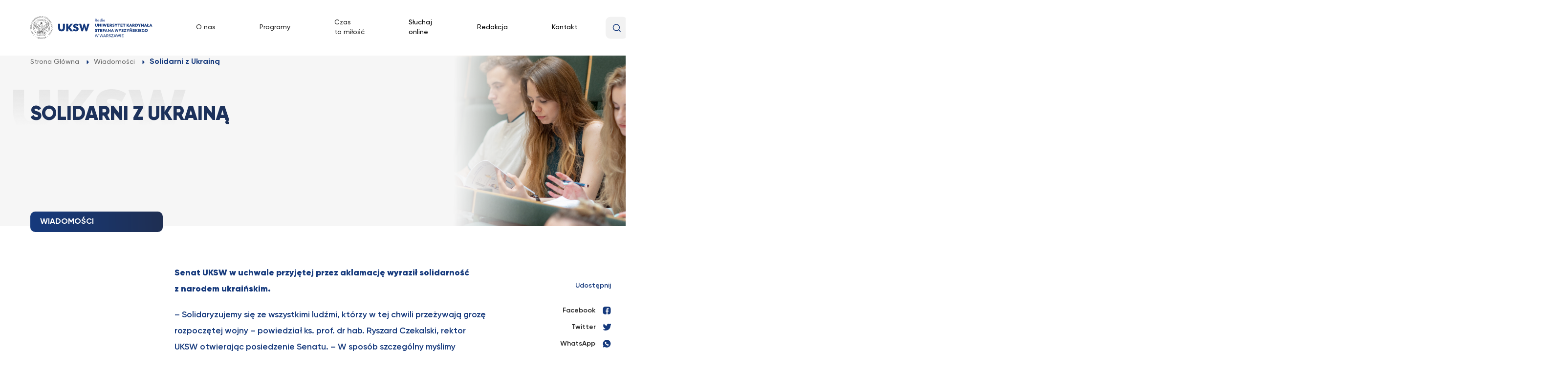

--- FILE ---
content_type: text/html; charset=UTF-8
request_url: https://radio.uksw.edu.pl/solidarni-z-ukraina/
body_size: 20222
content:
<!DOCTYPE html>
<html lang="pl-PL">
	<head><meta http-equiv="content-type" content="text/html; charset=utf-8" /><script>if(navigator.userAgent.match(/MSIE|Internet Explorer/i)||navigator.userAgent.match(/Trident\/7\..*?rv:11/i)){var href=document.location.href;if(!href.match(/[?&]nowprocket/)){if(href.indexOf("?")==-1){if(href.indexOf("#")==-1){document.location.href=href+"?nowprocket=1"}else{document.location.href=href.replace("#","?nowprocket=1#")}}else{if(href.indexOf("#")==-1){document.location.href=href+"&nowprocket=1"}else{document.location.href=href.replace("#","&nowprocket=1#")}}}}</script><script>class RocketLazyLoadScripts{constructor(){this.v="1.2.5.1",this.triggerEvents=["keydown","mousedown","mousemove","touchmove","touchstart","touchend","wheel"],this.userEventHandler=this._triggerListener.bind(this),this.touchStartHandler=this._onTouchStart.bind(this),this.touchMoveHandler=this._onTouchMove.bind(this),this.touchEndHandler=this._onTouchEnd.bind(this),this.clickHandler=this._onClick.bind(this),this.interceptedClicks=[],this.interceptedClickListeners=[],this._interceptClickListeners(this),window.addEventListener("pageshow",e=>{this.persisted=e.persisted,this.everythingLoaded&&this._triggerLastFunctions()}),document.addEventListener("DOMContentLoaded",()=>{this._preconnect3rdParties()}),this.delayedScripts={normal:[],async:[],defer:[]},this.trash=[],this.allJQueries=[]}_addUserInteractionListener(e){if(document.hidden){e._triggerListener();return}this.triggerEvents.forEach(t=>window.addEventListener(t,e.userEventHandler,{passive:!0})),window.addEventListener("touchstart",e.touchStartHandler,{passive:!0}),window.addEventListener("mousedown",e.touchStartHandler),document.addEventListener("visibilitychange",e.userEventHandler)}_removeUserInteractionListener(){this.triggerEvents.forEach(e=>window.removeEventListener(e,this.userEventHandler,{passive:!0})),document.removeEventListener("visibilitychange",this.userEventHandler)}_onTouchStart(e){"HTML"!==e.target.tagName&&(window.addEventListener("touchend",this.touchEndHandler),window.addEventListener("mouseup",this.touchEndHandler),window.addEventListener("touchmove",this.touchMoveHandler,{passive:!0}),window.addEventListener("mousemove",this.touchMoveHandler),e.target.addEventListener("click",this.clickHandler),this._disableOtherEventListeners(e.target,!0),this._renameDOMAttribute(e.target,"onclick","rocket-onclick"),this._pendingClickStarted())}_onTouchMove(e){window.removeEventListener("touchend",this.touchEndHandler),window.removeEventListener("mouseup",this.touchEndHandler),window.removeEventListener("touchmove",this.touchMoveHandler,{passive:!0}),window.removeEventListener("mousemove",this.touchMoveHandler),e.target.removeEventListener("click",this.clickHandler),this._disableOtherEventListeners(e.target,!1),this._renameDOMAttribute(e.target,"rocket-onclick","onclick"),this._pendingClickFinished()}_onTouchEnd(){window.removeEventListener("touchend",this.touchEndHandler),window.removeEventListener("mouseup",this.touchEndHandler),window.removeEventListener("touchmove",this.touchMoveHandler,{passive:!0}),window.removeEventListener("mousemove",this.touchMoveHandler)}_onClick(e){e.target.removeEventListener("click",this.clickHandler),this._disableOtherEventListeners(e.target,!1),this._renameDOMAttribute(e.target,"rocket-onclick","onclick"),this.interceptedClicks.push(e),e.preventDefault(),e.stopPropagation(),e.stopImmediatePropagation(),this._pendingClickFinished()}_replayClicks(){window.removeEventListener("touchstart",this.touchStartHandler,{passive:!0}),window.removeEventListener("mousedown",this.touchStartHandler),this.interceptedClicks.forEach(e=>{e.target.dispatchEvent(new MouseEvent("click",{view:e.view,bubbles:!0,cancelable:!0}))})}_interceptClickListeners(e){EventTarget.prototype.addEventListenerBase=EventTarget.prototype.addEventListener,EventTarget.prototype.addEventListener=function(t,i,r){"click"!==t||e.windowLoaded||i===e.clickHandler||e.interceptedClickListeners.push({target:this,func:i,options:r}),(this||window).addEventListenerBase(t,i,r)}}_disableOtherEventListeners(e,t){this.interceptedClickListeners.forEach(i=>{i.target===e&&(t?e.removeEventListener("click",i.func,i.options):e.addEventListener("click",i.func,i.options))}),e.parentNode!==document.documentElement&&this._disableOtherEventListeners(e.parentNode,t)}_waitForPendingClicks(){return new Promise(e=>{this._isClickPending?this._pendingClickFinished=e:e()})}_pendingClickStarted(){this._isClickPending=!0}_pendingClickFinished(){this._isClickPending=!1}_renameDOMAttribute(e,t,i){e.hasAttribute&&e.hasAttribute(t)&&(event.target.setAttribute(i,event.target.getAttribute(t)),event.target.removeAttribute(t))}_triggerListener(){this._removeUserInteractionListener(this),"loading"===document.readyState?document.addEventListener("DOMContentLoaded",this._loadEverythingNow.bind(this)):this._loadEverythingNow()}_preconnect3rdParties(){let e=[];document.querySelectorAll("script[type=rocketlazyloadscript][data-rocket-src]").forEach(t=>{let i=t.getAttribute("data-rocket-src");if(i&&0!==i.indexOf("data:")){0===i.indexOf("//")&&(i=location.protocol+i);try{let r=new URL(i).origin;r!==location.origin&&e.push({src:r,crossOrigin:t.crossOrigin||"module"===t.getAttribute("data-rocket-type")})}catch(n){}}}),e=[...new Map(e.map(e=>[JSON.stringify(e),e])).values()],this._batchInjectResourceHints(e,"preconnect")}async _loadEverythingNow(){this.lastBreath=Date.now(),this._delayEventListeners(this),this._delayJQueryReady(this),this._handleDocumentWrite(),this._registerAllDelayedScripts(),this._preloadAllScripts(),await this._loadScriptsFromList(this.delayedScripts.normal),await this._loadScriptsFromList(this.delayedScripts.defer),await this._loadScriptsFromList(this.delayedScripts.async);try{await this._triggerDOMContentLoaded(),await this._pendingWebpackRequests(this),await this._triggerWindowLoad()}catch(e){console.error(e)}window.dispatchEvent(new Event("rocket-allScriptsLoaded")),this.everythingLoaded=!0,this._waitForPendingClicks().then(()=>{this._replayClicks()}),this._emptyTrash()}_registerAllDelayedScripts(){document.querySelectorAll("script[type=rocketlazyloadscript]").forEach(e=>{e.hasAttribute("data-rocket-src")?e.hasAttribute("async")&&!1!==e.async?this.delayedScripts.async.push(e):e.hasAttribute("defer")&&!1!==e.defer||"module"===e.getAttribute("data-rocket-type")?this.delayedScripts.defer.push(e):this.delayedScripts.normal.push(e):this.delayedScripts.normal.push(e)})}async _transformScript(e){if(await this._littleBreath(),!0===e.noModule&&"noModule"in HTMLScriptElement.prototype){e.setAttribute("data-rocket-status","skipped");return}return new Promise(t=>{let i;function r(){(i||e).setAttribute("data-rocket-status","executed"),t()}try{if(navigator.userAgent.indexOf("Firefox/")>0||""===navigator.vendor)i=document.createElement("script"),[...e.attributes].forEach(e=>{let t=e.nodeName;"type"!==t&&("data-rocket-type"===t&&(t="type"),"data-rocket-src"===t&&(t="src"),i.setAttribute(t,e.nodeValue))}),e.text&&(i.text=e.text),i.hasAttribute("src")?(i.addEventListener("load",r),i.addEventListener("error",function(){i.setAttribute("data-rocket-status","failed"),t()}),setTimeout(()=>{i.isConnected||t()},1)):(i.text=e.text,r()),e.parentNode.replaceChild(i,e);else{let n=e.getAttribute("data-rocket-type"),s=e.getAttribute("data-rocket-src");n?(e.type=n,e.removeAttribute("data-rocket-type")):e.removeAttribute("type"),e.addEventListener("load",r),e.addEventListener("error",function(){e.setAttribute("data-rocket-status","failed"),t()}),s?(e.removeAttribute("data-rocket-src"),e.src=s):e.src="data:text/javascript;base64,"+window.btoa(unescape(encodeURIComponent(e.text)))}}catch(a){e.setAttribute("data-rocket-status","failed"),t()}})}async _loadScriptsFromList(e){let t=e.shift();return t&&t.isConnected?(await this._transformScript(t),this._loadScriptsFromList(e)):Promise.resolve()}_preloadAllScripts(){this._batchInjectResourceHints([...this.delayedScripts.normal,...this.delayedScripts.defer,...this.delayedScripts.async],"preload")}_batchInjectResourceHints(e,t){var i=document.createDocumentFragment();e.forEach(e=>{let r=e.getAttribute&&e.getAttribute("data-rocket-src")||e.src;if(r){let n=document.createElement("link");n.href=r,n.rel=t,"preconnect"!==t&&(n.as="script"),e.getAttribute&&"module"===e.getAttribute("data-rocket-type")&&(n.crossOrigin=!0),e.crossOrigin&&(n.crossOrigin=e.crossOrigin),e.integrity&&(n.integrity=e.integrity),i.appendChild(n),this.trash.push(n)}}),document.head.appendChild(i)}_delayEventListeners(e){let t={};function i(i,r){return t[r].eventsToRewrite.indexOf(i)>=0&&!e.everythingLoaded?"rocket-"+i:i}function r(e,r){var n;!t[n=e]&&(t[n]={originalFunctions:{add:n.addEventListener,remove:n.removeEventListener},eventsToRewrite:[]},n.addEventListener=function(){arguments[0]=i(arguments[0],n),t[n].originalFunctions.add.apply(n,arguments)},n.removeEventListener=function(){arguments[0]=i(arguments[0],n),t[n].originalFunctions.remove.apply(n,arguments)}),t[e].eventsToRewrite.push(r)}function n(t,i){let r=t[i];t[i]=null,Object.defineProperty(t,i,{get:()=>r||function(){},set(n){e.everythingLoaded?r=n:t["rocket"+i]=r=n}})}r(document,"DOMContentLoaded"),r(window,"DOMContentLoaded"),r(window,"load"),r(window,"pageshow"),r(document,"readystatechange"),n(document,"onreadystatechange"),n(window,"onload"),n(window,"onpageshow")}_delayJQueryReady(e){let t;function i(t){return e.everythingLoaded?t:t.split(" ").map(e=>"load"===e||0===e.indexOf("load.")?"rocket-jquery-load":e).join(" ")}function r(r){if(r&&r.fn&&!e.allJQueries.includes(r)){r.fn.ready=r.fn.init.prototype.ready=function(t){return e.domReadyFired?t.bind(document)(r):document.addEventListener("rocket-DOMContentLoaded",()=>t.bind(document)(r)),r([])};let n=r.fn.on;r.fn.on=r.fn.init.prototype.on=function(){return this[0]===window&&("string"==typeof arguments[0]||arguments[0]instanceof String?arguments[0]=i(arguments[0]):"object"==typeof arguments[0]&&Object.keys(arguments[0]).forEach(e=>{let t=arguments[0][e];delete arguments[0][e],arguments[0][i(e)]=t})),n.apply(this,arguments),this},e.allJQueries.push(r)}t=r}r(window.jQuery),Object.defineProperty(window,"jQuery",{get:()=>t,set(e){r(e)}})}async _pendingWebpackRequests(e){let t=document.querySelector("script[data-webpack]");async function i(){return new Promise(e=>{t.addEventListener("load",e),t.addEventListener("error",e)})}t&&(await i(),await e._requestAnimFrame(),await e._pendingWebpackRequests(e))}async _triggerDOMContentLoaded(){this.domReadyFired=!0,await this._littleBreath(),document.dispatchEvent(new Event("rocket-readystatechange")),await this._littleBreath(),document.rocketonreadystatechange&&document.rocketonreadystatechange(),await this._littleBreath(),document.dispatchEvent(new Event("rocket-DOMContentLoaded")),await this._littleBreath(),window.dispatchEvent(new Event("rocket-DOMContentLoaded"))}async _triggerWindowLoad(){await this._littleBreath(),document.dispatchEvent(new Event("rocket-readystatechange")),await this._littleBreath(),document.rocketonreadystatechange&&document.rocketonreadystatechange(),await this._littleBreath(),window.dispatchEvent(new Event("rocket-load")),await this._littleBreath(),window.rocketonload&&window.rocketonload(),await this._littleBreath(),this.allJQueries.forEach(e=>e(window).trigger("rocket-jquery-load")),await this._littleBreath();let e=new Event("rocket-pageshow");e.persisted=this.persisted,window.dispatchEvent(e),await this._littleBreath(),window.rocketonpageshow&&window.rocketonpageshow({persisted:this.persisted}),this.windowLoaded=!0}_triggerLastFunctions(){document.onreadystatechange&&document.onreadystatechange(),window.onload&&window.onload(),window.onpageshow&&window.onpageshow({persisted:this.persisted})}_handleDocumentWrite(){let e=new Map;document.write=document.writeln=function(t){let i=document.currentScript;i||console.error("WPRocket unable to document.write this: "+t);let r=document.createRange(),n=i.parentElement,s=e.get(i);void 0===s&&(s=i.nextSibling,e.set(i,s));let a=document.createDocumentFragment();r.setStart(a,0),a.appendChild(r.createContextualFragment(t)),n.insertBefore(a,s)}}async _littleBreath(){Date.now()-this.lastBreath>45&&(await this._requestAnimFrame(),this.lastBreath=Date.now())}async _requestAnimFrame(){return document.hidden?new Promise(e=>setTimeout(e)):new Promise(e=>requestAnimationFrame(e))}_emptyTrash(){this.trash.forEach(e=>e.remove())}static run(){let e=new RocketLazyLoadScripts;e._addUserInteractionListener(e)}}RocketLazyLoadScripts.run();</script>
		<!-- <meta charset=""> -->
		
		<meta name="viewport" content="width=device-width, initial-scale=1, shrink-to-fit=no">
		<link rel="profile" href="http://gmpg.org/xfn/11">
		
		<title>Solidarni z Ukrainą &#8211; Radio UKSW</title>
<meta name='robots' content='max-image-preview:large' />
	<style>img:is([sizes="auto" i], [sizes^="auto," i]) { contain-intrinsic-size: 3000px 1500px }</style>
	<link rel='dns-prefetch' href='//static.addtoany.com' />
<link rel='dns-prefetch' href='//cdnjs.cloudflare.com' />
<link rel='dns-prefetch' href='//cdn.datatables.net' />
<link rel='dns-prefetch' href='//fonts.googleapis.com' />
<link rel='dns-prefetch' href='//www.googletagmanager.com' />
<link rel="alternate" type="application/rss+xml" title="Radio UKSW &raquo; Kanał z wpisami" href="https://radio.uksw.edu.pl/pl/feed/" />
<link rel="alternate" type="application/rss+xml" title="Radio UKSW &raquo; Kanał z komentarzami" href="https://radio.uksw.edu.pl/pl/comments/feed/" />
<script type="rocketlazyloadscript">
window._wpemojiSettings = {"baseUrl":"https:\/\/s.w.org\/images\/core\/emoji\/16.0.1\/72x72\/","ext":".png","svgUrl":"https:\/\/s.w.org\/images\/core\/emoji\/16.0.1\/svg\/","svgExt":".svg","source":{"concatemoji":"https:\/\/radio.uksw.edu.pl\/wp-includes\/js\/wp-emoji-release.min.js?ver=6.8.3"}};
/*! This file is auto-generated */
!function(s,n){var o,i,e;function c(e){try{var t={supportTests:e,timestamp:(new Date).valueOf()};sessionStorage.setItem(o,JSON.stringify(t))}catch(e){}}function p(e,t,n){e.clearRect(0,0,e.canvas.width,e.canvas.height),e.fillText(t,0,0);var t=new Uint32Array(e.getImageData(0,0,e.canvas.width,e.canvas.height).data),a=(e.clearRect(0,0,e.canvas.width,e.canvas.height),e.fillText(n,0,0),new Uint32Array(e.getImageData(0,0,e.canvas.width,e.canvas.height).data));return t.every(function(e,t){return e===a[t]})}function u(e,t){e.clearRect(0,0,e.canvas.width,e.canvas.height),e.fillText(t,0,0);for(var n=e.getImageData(16,16,1,1),a=0;a<n.data.length;a++)if(0!==n.data[a])return!1;return!0}function f(e,t,n,a){switch(t){case"flag":return n(e,"\ud83c\udff3\ufe0f\u200d\u26a7\ufe0f","\ud83c\udff3\ufe0f\u200b\u26a7\ufe0f")?!1:!n(e,"\ud83c\udde8\ud83c\uddf6","\ud83c\udde8\u200b\ud83c\uddf6")&&!n(e,"\ud83c\udff4\udb40\udc67\udb40\udc62\udb40\udc65\udb40\udc6e\udb40\udc67\udb40\udc7f","\ud83c\udff4\u200b\udb40\udc67\u200b\udb40\udc62\u200b\udb40\udc65\u200b\udb40\udc6e\u200b\udb40\udc67\u200b\udb40\udc7f");case"emoji":return!a(e,"\ud83e\udedf")}return!1}function g(e,t,n,a){var r="undefined"!=typeof WorkerGlobalScope&&self instanceof WorkerGlobalScope?new OffscreenCanvas(300,150):s.createElement("canvas"),o=r.getContext("2d",{willReadFrequently:!0}),i=(o.textBaseline="top",o.font="600 32px Arial",{});return e.forEach(function(e){i[e]=t(o,e,n,a)}),i}function t(e){var t=s.createElement("script");t.src=e,t.defer=!0,s.head.appendChild(t)}"undefined"!=typeof Promise&&(o="wpEmojiSettingsSupports",i=["flag","emoji"],n.supports={everything:!0,everythingExceptFlag:!0},e=new Promise(function(e){s.addEventListener("DOMContentLoaded",e,{once:!0})}),new Promise(function(t){var n=function(){try{var e=JSON.parse(sessionStorage.getItem(o));if("object"==typeof e&&"number"==typeof e.timestamp&&(new Date).valueOf()<e.timestamp+604800&&"object"==typeof e.supportTests)return e.supportTests}catch(e){}return null}();if(!n){if("undefined"!=typeof Worker&&"undefined"!=typeof OffscreenCanvas&&"undefined"!=typeof URL&&URL.createObjectURL&&"undefined"!=typeof Blob)try{var e="postMessage("+g.toString()+"("+[JSON.stringify(i),f.toString(),p.toString(),u.toString()].join(",")+"));",a=new Blob([e],{type:"text/javascript"}),r=new Worker(URL.createObjectURL(a),{name:"wpTestEmojiSupports"});return void(r.onmessage=function(e){c(n=e.data),r.terminate(),t(n)})}catch(e){}c(n=g(i,f,p,u))}t(n)}).then(function(e){for(var t in e)n.supports[t]=e[t],n.supports.everything=n.supports.everything&&n.supports[t],"flag"!==t&&(n.supports.everythingExceptFlag=n.supports.everythingExceptFlag&&n.supports[t]);n.supports.everythingExceptFlag=n.supports.everythingExceptFlag&&!n.supports.flag,n.DOMReady=!1,n.readyCallback=function(){n.DOMReady=!0}}).then(function(){return e}).then(function(){var e;n.supports.everything||(n.readyCallback(),(e=n.source||{}).concatemoji?t(e.concatemoji):e.wpemoji&&e.twemoji&&(t(e.twemoji),t(e.wpemoji)))}))}((window,document),window._wpemojiSettings);
</script>
<style id='wp-emoji-styles-inline-css'>

	img.wp-smiley, img.emoji {
		display: inline !important;
		border: none !important;
		box-shadow: none !important;
		height: 1em !important;
		width: 1em !important;
		margin: 0 0.07em !important;
		vertical-align: -0.1em !important;
		background: none !important;
		padding: 0 !important;
	}
</style>
<link rel='stylesheet' id='wp-block-library-css' href='https://radio.uksw.edu.pl/wp-includes/css/dist/block-library/style.min.css?ver=6.8.3' media='all' />
<style id='classic-theme-styles-inline-css'>
/*! This file is auto-generated */
.wp-block-button__link{color:#fff;background-color:#32373c;border-radius:9999px;box-shadow:none;text-decoration:none;padding:calc(.667em + 2px) calc(1.333em + 2px);font-size:1.125em}.wp-block-file__button{background:#32373c;color:#fff;text-decoration:none}
</style>
<style id='graphina-gutenberg-chart-controls-style-inline-css'>
.graphina-gutenberg-align-left{text-align:left}.graphina-gutenberg-align-center{text-align:center}.graphina-gutenberg-align-right{text-align:right}.gcfg_graphina_label{width:65%!important}.gcfg_dataset_value_label{width:60%!important}span.dashicons.dashicons-trash{color:red;font-size:20px}.block-editor-block-inspector .components-base-control{margin-bottom:0!important}.gcfg_hideBlock{display:none!important}.gcfg-chart-card{background-color:#fff;border-radius:4px;padding:25px;width:100%}.gcfg-chart-card h4{margin-top:0}@media screen and (max-width:674px){.gcfg-chart-card{padding:25px 0!important}}

</style>
<style id='safe-svg-svg-icon-style-inline-css'>
.safe-svg-cover{text-align:center}.safe-svg-cover .safe-svg-inside{display:inline-block;max-width:100%}.safe-svg-cover svg{height:100%;max-height:100%;max-width:100%;width:100%}

</style>
<style id='global-styles-inline-css'>
:root{--wp--preset--aspect-ratio--square: 1;--wp--preset--aspect-ratio--4-3: 4/3;--wp--preset--aspect-ratio--3-4: 3/4;--wp--preset--aspect-ratio--3-2: 3/2;--wp--preset--aspect-ratio--2-3: 2/3;--wp--preset--aspect-ratio--16-9: 16/9;--wp--preset--aspect-ratio--9-16: 9/16;--wp--preset--gradient--vivid-cyan-blue-to-vivid-purple: linear-gradient(135deg,rgba(6,147,227,1) 0%,rgb(155,81,224) 100%);--wp--preset--gradient--light-green-cyan-to-vivid-green-cyan: linear-gradient(135deg,rgb(122,220,180) 0%,rgb(0,208,130) 100%);--wp--preset--gradient--luminous-vivid-amber-to-luminous-vivid-orange: linear-gradient(135deg,rgba(252,185,0,1) 0%,rgba(255,105,0,1) 100%);--wp--preset--gradient--luminous-vivid-orange-to-vivid-red: linear-gradient(135deg,rgba(255,105,0,1) 0%,rgb(207,46,46) 100%);--wp--preset--gradient--very-light-gray-to-cyan-bluish-gray: linear-gradient(135deg,rgb(238,238,238) 0%,rgb(169,184,195) 100%);--wp--preset--gradient--cool-to-warm-spectrum: linear-gradient(135deg,rgb(74,234,220) 0%,rgb(151,120,209) 20%,rgb(207,42,186) 40%,rgb(238,44,130) 60%,rgb(251,105,98) 80%,rgb(254,248,76) 100%);--wp--preset--gradient--blush-light-purple: linear-gradient(135deg,rgb(255,206,236) 0%,rgb(152,150,240) 100%);--wp--preset--gradient--blush-bordeaux: linear-gradient(135deg,rgb(254,205,165) 0%,rgb(254,45,45) 50%,rgb(107,0,62) 100%);--wp--preset--gradient--luminous-dusk: linear-gradient(135deg,rgb(255,203,112) 0%,rgb(199,81,192) 50%,rgb(65,88,208) 100%);--wp--preset--gradient--pale-ocean: linear-gradient(135deg,rgb(255,245,203) 0%,rgb(182,227,212) 50%,rgb(51,167,181) 100%);--wp--preset--gradient--electric-grass: linear-gradient(135deg,rgb(202,248,128) 0%,rgb(113,206,126) 100%);--wp--preset--gradient--midnight: linear-gradient(135deg,rgb(2,3,129) 0%,rgb(40,116,252) 100%);--wp--preset--font-size--small: 13px;--wp--preset--font-size--medium: 20px;--wp--preset--font-size--large: 36px;--wp--preset--font-size--x-large: 42px;--wp--preset--spacing--20: 0.44rem;--wp--preset--spacing--30: 0.67rem;--wp--preset--spacing--40: 1rem;--wp--preset--spacing--50: 1.5rem;--wp--preset--spacing--60: 2.25rem;--wp--preset--spacing--70: 3.38rem;--wp--preset--spacing--80: 5.06rem;--wp--preset--shadow--natural: 6px 6px 9px rgba(0, 0, 0, 0.2);--wp--preset--shadow--deep: 12px 12px 50px rgba(0, 0, 0, 0.4);--wp--preset--shadow--sharp: 6px 6px 0px rgba(0, 0, 0, 0.2);--wp--preset--shadow--outlined: 6px 6px 0px -3px rgba(255, 255, 255, 1), 6px 6px rgba(0, 0, 0, 1);--wp--preset--shadow--crisp: 6px 6px 0px rgba(0, 0, 0, 1);}:where(.is-layout-flex){gap: 0.5em;}:where(.is-layout-grid){gap: 0.5em;}body .is-layout-flex{display: flex;}.is-layout-flex{flex-wrap: wrap;align-items: center;}.is-layout-flex > :is(*, div){margin: 0;}body .is-layout-grid{display: grid;}.is-layout-grid > :is(*, div){margin: 0;}:where(.wp-block-columns.is-layout-flex){gap: 2em;}:where(.wp-block-columns.is-layout-grid){gap: 2em;}:where(.wp-block-post-template.is-layout-flex){gap: 1.25em;}:where(.wp-block-post-template.is-layout-grid){gap: 1.25em;}.has-vivid-cyan-blue-to-vivid-purple-gradient-background{background: var(--wp--preset--gradient--vivid-cyan-blue-to-vivid-purple) !important;}.has-light-green-cyan-to-vivid-green-cyan-gradient-background{background: var(--wp--preset--gradient--light-green-cyan-to-vivid-green-cyan) !important;}.has-luminous-vivid-amber-to-luminous-vivid-orange-gradient-background{background: var(--wp--preset--gradient--luminous-vivid-amber-to-luminous-vivid-orange) !important;}.has-luminous-vivid-orange-to-vivid-red-gradient-background{background: var(--wp--preset--gradient--luminous-vivid-orange-to-vivid-red) !important;}.has-very-light-gray-to-cyan-bluish-gray-gradient-background{background: var(--wp--preset--gradient--very-light-gray-to-cyan-bluish-gray) !important;}.has-cool-to-warm-spectrum-gradient-background{background: var(--wp--preset--gradient--cool-to-warm-spectrum) !important;}.has-blush-light-purple-gradient-background{background: var(--wp--preset--gradient--blush-light-purple) !important;}.has-blush-bordeaux-gradient-background{background: var(--wp--preset--gradient--blush-bordeaux) !important;}.has-luminous-dusk-gradient-background{background: var(--wp--preset--gradient--luminous-dusk) !important;}.has-pale-ocean-gradient-background{background: var(--wp--preset--gradient--pale-ocean) !important;}.has-electric-grass-gradient-background{background: var(--wp--preset--gradient--electric-grass) !important;}.has-midnight-gradient-background{background: var(--wp--preset--gradient--midnight) !important;}.has-small-font-size{font-size: var(--wp--preset--font-size--small) !important;}.has-medium-font-size{font-size: var(--wp--preset--font-size--medium) !important;}.has-large-font-size{font-size: var(--wp--preset--font-size--large) !important;}.has-x-large-font-size{font-size: var(--wp--preset--font-size--x-large) !important;}
:where(.wp-block-post-template.is-layout-flex){gap: 1.25em;}:where(.wp-block-post-template.is-layout-grid){gap: 1.25em;}
:where(.wp-block-columns.is-layout-flex){gap: 2em;}:where(.wp-block-columns.is-layout-grid){gap: 2em;}
:root :where(.wp-block-pullquote){font-size: 1.5em;line-height: 1.6;}
</style>
<link rel='stylesheet' id='cmplz-general-css' href='https://radio.uksw.edu.pl/wp-content/plugins/complianz-gdpr/assets/css/cookieblocker.min.css?ver=1744748817' media='all' />
<link data-minify="1" rel='stylesheet' id='megamenu-css' href='https://radio.uksw.edu.pl/wp-content/cache/min/32/wp-content/uploads/sites/32/maxmegamenu/style_.css?ver=1696513253' media='all' />
<link data-minify="1" rel='stylesheet' id='dashicons-css' href='https://radio.uksw.edu.pl/wp-content/cache/min/32/wp-includes/css/dashicons.min.css?ver=1696513253' media='all' />
<link data-minify="1" rel='stylesheet' id='megamenu-genericons-css' href='https://radio.uksw.edu.pl/wp-content/cache/min/32/wp-content/plugins/megamenu-pro/icons/genericons/genericons/genericons.css?ver=1696513253' media='all' />
<link data-minify="1" rel='stylesheet' id='megamenu-fontawesome-css' href='https://radio.uksw.edu.pl/wp-content/cache/min/32/wp-content/plugins/megamenu-pro/icons/fontawesome/css/font-awesome.min.css?ver=1696513253' media='all' />
<link data-minify="1" rel='stylesheet' id='megamenu-fontawesome5-css' href='https://radio.uksw.edu.pl/wp-content/cache/min/32/wp-content/plugins/megamenu-pro/icons/fontawesome5/css/all.min.css?ver=1696513254' media='all' />
<link data-minify="1" rel='stylesheet' id='uksw-bootstrap-css' href='https://radio.uksw.edu.pl/wp-content/cache/min/32/wp-content/themes/uksw/css/bootstrap.css?ver=1696513254' media='all' />
<link data-minify="1" rel='stylesheet' id='uksw-styles-css' href='https://radio.uksw.edu.pl/wp-content/cache/min/32/wp-content/themes/uksw/css/style.css?ver=1696513254' media='all' />
<link data-minify="1" rel='stylesheet' id='uksw-responsive-css' href='https://radio.uksw.edu.pl/wp-content/cache/min/32/wp-content/themes/uksw/css/responsive.css?ver=1696513256' media='all' />
<link data-minify="1" rel='stylesheet' id='uksw-all-css' href='https://radio.uksw.edu.pl/wp-content/cache/min/32/wp-content/themes/uksw/css/all.css?ver=1696513256' media='all' />
<link data-minify="1" rel='stylesheet' id='uksw-font-css' href='https://radio.uksw.edu.pl/wp-content/cache/min/32/wp-content/themes/uksw/fonts/stylesheet.css?ver=1696513256' media='all' />
<link data-minify="1" rel='stylesheet' id='uksw-style1-css' href='https://radio.uksw.edu.pl/wp-content/cache/min/32/wp-content/themes/uksw/css/style1.css?ver=1696513256' media='all' />
<link data-minify="1" rel='stylesheet' id='uksw-contrast-css' href='https://radio.uksw.edu.pl/wp-content/cache/min/32/wp-content/themes/uksw/css/contrast.css?ver=1696513256' media='all' />
<link data-minify="1" rel='stylesheet' id='uksw-carousel-css' href='https://radio.uksw.edu.pl/wp-content/cache/min/32/wp-content/themes/uksw/css/carousel.css?ver=1696513256' media='all' />
<link data-minify="1" rel='stylesheet' id='jquery-ui-datepicker-css-css' href='https://radio.uksw.edu.pl/wp-content/cache/min/32/wp-content/themes/uksw/css/jquery-ui.css?ver=1696513256' media='all' />
<link data-minify="1" rel='stylesheet' id='jquery-ui-datepicker-css-time-css' href='https://radio.uksw.edu.pl/wp-content/cache/min/32/ajax/libs/jquery-ui-timepicker-addon/1.6.3/jquery-ui-timepicker-addon.min.css?ver=1696513256' media='all' />
<link rel='stylesheet' id='owl-carousel-css-css' href='https://radio.uksw.edu.pl/wp-content/themes/uksw/css/owl.carousel.min.css?ver=6.8.3' media='all' />
<link rel='stylesheet' id='owl-theme-carousel-css-css' href='https://radio.uksw.edu.pl/wp-content/themes/uksw/css/owl.theme.default.min.css?ver=6.8.3' media='all' />
<link data-minify="1" rel='stylesheet' id='owl-multiselect-css-css' href='https://radio.uksw.edu.pl/wp-content/cache/min/32/wp-content/themes/uksw/css/bootstrap-select.css?ver=1696531062' media='all' />
<link rel='stylesheet' id='lightboxmin-css-css' href='https://radio.uksw.edu.pl/wp-content/themes/uksw/css/lightbox.min.css?ver=6.8.3' media='all' />
<link rel='stylesheet' id='datatable-css-css' href='https://radio.uksw.edu.pl/wp-content/themes/uksw/css/jquery.dataTables.min.css?ver=6.8.3' media='all' />
<link data-minify="1" rel='stylesheet' id='datatable-css1-css' href='https://radio.uksw.edu.pl/wp-content/cache/min/32/buttons/2.2.2/css/buttons.dataTables.min.css?ver=1696513257' media='all' />
<link data-minify="1" rel='stylesheet' id='datatable-css2-css' href='https://radio.uksw.edu.pl/wp-content/cache/min/32/1.11.5/css/dataTables.bootstrap4.min.css?ver=1696513257' media='all' />
<link rel='stylesheet' id='oco-Merriweather-fonts-css' href='https://fonts.googleapis.com/css2?family=Poppins%3Awght%40200%3B300%3B400%3B500%3B600%3B700%3B800%3B900&#038;display=swap&#038;ver=6.8.3' media='all' />
<link data-minify="1" rel='stylesheet' id='newsletter-css' href='https://radio.uksw.edu.pl/wp-content/cache/min/32/wp-content/plugins/newsletter/style.css?ver=1707812146' media='all' />
<link data-minify="1" rel='stylesheet' id='tablepress-default-css' href='https://radio.uksw.edu.pl/wp-content/cache/min/32/wp-content/plugins/tablepress/css/build/default.css?ver=1696513257' media='all' />
<link rel='stylesheet' id='tablepress-responsive-tables-css' href='https://radio.uksw.edu.pl/wp-content/plugins/tablepress-responsive-tables/css/tablepress-responsive.min.css?ver=1.8' media='all' />
<link rel='stylesheet' id='addtoany-css' href='https://radio.uksw.edu.pl/wp-content/plugins/add-to-any/addtoany.min.css?ver=1.16' media='all' />
<style id='block-visibility-screen-size-styles-inline-css'>
/* Large screens (desktops, 992px and up) */
@media ( min-width: 992px ) {
	.block-visibility-hide-large-screen {
		display: none !important;
	}
}

/* Medium screens (tablets, between 768px and 992px) */
@media ( min-width: 768px ) and ( max-width: 991.98px ) {
	.block-visibility-hide-medium-screen {
		display: none !important;
	}
}

/* Small screens (mobile devices, less than 768px) */
@media ( max-width: 767.98px ) {
	.block-visibility-hide-small-screen {
		display: none !important;
	}
}
</style>
<script type="rocketlazyloadscript" id="addtoany-core-js-before">
window.a2a_config=window.a2a_config||{};a2a_config.callbacks=[];a2a_config.overlays=[];a2a_config.templates={};a2a_localize = {
	Share: "Share",
	Save: "Save",
	Subscribe: "Subscribe",
	Email: "Email",
	Bookmark: "Bookmark",
	ShowAll: "Show all",
	ShowLess: "Show less",
	FindServices: "Find service(s)",
	FindAnyServiceToAddTo: "Instantly find any service to add to",
	PoweredBy: "Powered by",
	ShareViaEmail: "Share via email",
	SubscribeViaEmail: "Subscribe via email",
	BookmarkInYourBrowser: "Bookmark in your browser",
	BookmarkInstructions: "Press Ctrl+D or \u2318+D to bookmark this page",
	AddToYourFavorites: "Add to your favorites",
	SendFromWebOrProgram: "Send from any email address or email program",
	EmailProgram: "Email program",
	More: "More&#8230;",
	ThanksForSharing: "Thanks for sharing!",
	ThanksForFollowing: "Thanks for following!"
};
</script>
<script type="rocketlazyloadscript" defer data-rocket-src="https://static.addtoany.com/menu/page.js" id="addtoany-core-js"></script>
<script type="rocketlazyloadscript" data-rocket-src="https://radio.uksw.edu.pl/wp-includes/js/jquery/jquery.min.js?ver=3.7.1" id="jquery-core-js"></script>
<script type="rocketlazyloadscript" data-rocket-src="https://radio.uksw.edu.pl/wp-includes/js/jquery/jquery-migrate.min.js?ver=3.4.1" id="jquery-migrate-js"></script>
<script type="rocketlazyloadscript" defer data-rocket-src="https://radio.uksw.edu.pl/wp-content/plugins/add-to-any/addtoany.min.js?ver=1.1" id="addtoany-jquery-js"></script>
<script type="rocketlazyloadscript" data-rocket-src="https://radio.uksw.edu.pl/wp-includes/js/dist/vendor/react.min.js?ver=18.3.1.1" id="react-js"></script>
<script type="rocketlazyloadscript" data-rocket-src="https://radio.uksw.edu.pl/wp-includes/js/dist/vendor/react-dom.min.js?ver=18.3.1.1" id="react-dom-js"></script>
<script type="rocketlazyloadscript" data-rocket-src="https://radio.uksw.edu.pl/wp-includes/js/dist/escape-html.min.js?ver=6561a406d2d232a6fbd2" id="wp-escape-html-js"></script>
<script type="rocketlazyloadscript" data-rocket-src="https://radio.uksw.edu.pl/wp-includes/js/dist/element.min.js?ver=a4eeeadd23c0d7ab1d2d" id="wp-element-js"></script>
<script type="rocketlazyloadscript" data-rocket-src="https://radio.uksw.edu.pl/wp-includes/js/dist/vendor/wp-polyfill.min.js?ver=3.15.0" id="wp-polyfill-js"></script>
<script type="rocketlazyloadscript" data-minify="1" data-rocket-src="https://radio.uksw.edu.pl/wp-content/cache/min/32/wp-content/plugins/graphina-charts-for-gutenberg/build/front.js?ver=1696513257" id="gutenberg-graphina-scripts-front-js"></script>
<link rel="https://api.w.org/" href="https://radio.uksw.edu.pl/pl/wp-json/" /><link rel="alternate" title="JSON" type="application/json" href="https://radio.uksw.edu.pl/pl/wp-json/wp/v2/posts/3633" /><link rel="EditURI" type="application/rsd+xml" title="RSD" href="https://radio.uksw.edu.pl/xmlrpc.php?rsd" />
<meta name="generator" content="WordPress 6.8.3" />
<link rel="canonical" href="https://radio.uksw.edu.pl/solidarni-z-ukraina/" />
<link rel='shortlink' href='https://radio.uksw.edu.pl/pl/?p=3633' />
<link rel="alternate" title="oEmbed (JSON)" type="application/json+oembed" href="https://radio.uksw.edu.pl/pl/wp-json/oembed/1.0/embed?url=https%3A%2F%2Fradio.uksw.edu.pl%2Fsolidarni-z-ukraina%2F" />
<link rel="alternate" title="oEmbed (XML)" type="text/xml+oembed" href="https://radio.uksw.edu.pl/pl/wp-json/oembed/1.0/embed?url=https%3A%2F%2Fradio.uksw.edu.pl%2Fsolidarni-z-ukraina%2F&#038;format=xml" />
<meta name="generator" content="Site Kit by Google 1.153.0" /><meta name="mobile-web-app-capable" content="yes">
<meta name="apple-mobile-web-app-capable" content="yes">
<meta name="apple-mobile-web-app-title" content="Radio UKSW - ">
<link rel="icon" href="https://radio.uksw.edu.pl/wp-content/uploads/sites/32/2022/10/cropped-cropped-fav-32x32.png" sizes="32x32" />
<link rel="icon" href="https://radio.uksw.edu.pl/wp-content/uploads/sites/32/2022/10/cropped-cropped-fav-192x192.png" sizes="192x192" />
<link rel="apple-touch-icon" href="https://radio.uksw.edu.pl/wp-content/uploads/sites/32/2022/10/cropped-cropped-fav-180x180.png" />
<meta name="msapplication-TileImage" content="https://radio.uksw.edu.pl/wp-content/uploads/sites/32/2022/10/cropped-cropped-fav-270x270.png" />
		<style id="wp-custom-css">
			.clsradio .bot_text {
	margin-bottom:0px!important;
}

.clsradio article a {
display:inline;
}

.clsradio .candidate_box_sec .project {
	display:block;
}		</style>
		<style type="text/css">/** Mega Menu CSS: fs **/</style>
<noscript><style id="rocket-lazyload-nojs-css">.rll-youtube-player, [data-lazy-src]{display:none !important;}</style></noscript>    

    <script type="rocketlazyloadscript" data-minify="1"
			  data-rocket-src="https://radio.uksw.edu.pl/wp-content/cache/min/32/jquery-3.6.0.min.js?ver=1696513257"
			  crossorigin="anonymous"></script>

    <script type="rocketlazyloadscript">



      jQuery(document).keyup(function(e) {
      if (e.key === "Escape") { // escape key maps to keycode `27`
     // alert("escape")

      if(jQuery("#youtube").length>0){
        myModal.hide()
      $( "#youtube" ).trigger( "click" );

      }
      }
      });

    </script>



 
	</head>
  

<body data-cmplz=1 class="wp-singular post-template-default single single-post postid-3633 single-format-standard wp-custom-logo wp-embed-responsive wp-theme-uksw clsradio mega-menu-primary group-blog" >
       
  <a href="javascript:void(0)" tabindex="1"  id="skipcontent"
    
    role="link"
    class="skip-main">Przejd&#378; do tre&#347;ci</a>
			
			
  	
	
		<script type="rocketlazyloadscript">
      jQuery('#skiptosearch').click(function() {

      jQuery('#searchFRM .search').trigger( "click" );

      });

      jQuery(document).ready(function() {
			jQuery('#skipcontent').click(function() {
			//Event for pushed the video
			jQuery('html, body').animate({scrollTop: '250px'}, 800);
			jQuery('.breadcrumb-item a').focus()
			/*jQuery('html, body').animate({
			scrollTop: ($('.container').first().offset().top)
			},500);*/
			});
		  });	
    </script>
    
  
    
   

   

      <header class="fixed-top inner_pages_top inner_pages_top_sub">  
   

  <nav class="navbar navbar-expand-lg">
    <div class="container">
      <a href="https://radio.uksw.edu.pl/pl/" class="navbar-brand custom-logo-link" rel="home"><img width="335" height="63" src="data:image/svg+xml,%3Csvg%20xmlns='http://www.w3.org/2000/svg'%20viewBox='0%200%20335%2063'%3E%3C/svg%3E" class="img-fluid" alt="Radio UKSW" decoding="async" data-lazy-src="https://radio.uksw.edu.pl/wp-content/uploads/sites/32/2022/10/UKSW_Radio.svg" /><noscript><img width="335" height="63" src="https://radio.uksw.edu.pl/wp-content/uploads/sites/32/2022/10/UKSW_Radio.svg" class="img-fluid" alt="Radio UKSW" decoding="async" /></noscript></a>
<button class="navbar-toggler" type="button" data-bs-toggle="collapse" data-bs-target="#navbarsExample07XL" aria-controls="navbarsExample07XL" aria-expanded="false" aria-label="Toggle navigation">
        <span class="navbar-toggler-icon"> </span> </button>


      
      <div class="collapse navbar-collapse" id="navbarsExample07XL">
        
      <div class="top_right_new not_desk">
                            <div id="custom-search-input">
                            <label for="example-search-input" class="sr-only">Wpisz wyszukiwaną frazę</label>
                            <form name="search" id="searchFRM1" action="https://radio.uksw.edu.pl/pl/">
                                      <div class="input-group col-md-12">
                                      <input name="s" class="search-query form-control" type="text" placeholder="Szukaj" value=""  id="example-search-input">
                                         <span class="input-group-btn">
                                              <button class="btn" title="Kliknij, aby wyszukać" type="submit">
                                              <img src="data:image/svg+xml,%3Csvg%20xmlns='http://www.w3.org/2000/svg'%20viewBox='0%200%200%200'%3E%3C/svg%3E" alt="" data-lazy-src="https://radio.uksw.edu.pl/wp-content/themes/uksw/images/mob_search.svg"><noscript><img src="https://radio.uksw.edu.pl/wp-content/themes/uksw/images/mob_search.svg" alt=""></noscript>
                                              </button>
                                          </span>
                                      </div>
                             </form>
                                  </div>
                  
                  <div class="top_right_new1">
                  <a href="javascript:void(0)" class="underline-js"> <img src="data:image/svg+xml,%3Csvg%20xmlns='http://www.w3.org/2000/svg'%20viewBox='0%200%200%200'%3E%3C/svg%3E" alt="Włącz/Wyłącz podkreślenie linków" data-lazy-src="https://radio.uksw.edu.pl/wp-content/themes/uksw/images/link-21.svg"><noscript><img src="https://radio.uksw.edu.pl/wp-content/themes/uksw/images/link-21.svg" alt="Włącz/Wyłącz podkreślenie linków"></noscript></a><a href="javascript:void(0)"> <img id="carouselimgtopmob" src="data:image/svg+xml,%3Csvg%20xmlns='http://www.w3.org/2000/svg'%20viewBox='0%200%200%200'%3E%3C/svg%3E" alt="Zatrzymaj/Wznów animację" class="stopSlider pointer" data-lazy-src="https://radio.uksw.edu.pl/wp-content/themes/uksw/images/pause2.svg"><noscript><img id="carouselimgtopmob" src="https://radio.uksw.edu.pl/wp-content/themes/uksw/images/pause2.svg" alt="Zatrzymaj/Wznów animację" class="stopSlider pointer"></noscript> </a> 
                                    <div class="dropdown dropdown_language">
                      <button class="btn top_search_btn_language dropdown-toggle" type="button" id="dropdownMenuButton2" data-bs-toggle="dropdown" aria-expanded="false">
                        </button>
                      <ul class="dropdown-menu dropdown-menu_language" aria-labelledby="dropdownMenuButton2">
                       
                      
                      </ul>
                  </div>
                   

                                     
                   </div>

        </div>

   
        <div id="mega-menu-wrap-primary" class="mega-menu-wrap"><div class="mega-menu-toggle"><div class="mega-toggle-blocks-left"></div><div class="mega-toggle-blocks-center"></div><div class="mega-toggle-blocks-right"><div class='mega-toggle-block mega-menu-toggle-animated-block mega-toggle-block-0' id='mega-toggle-block-0'><button aria-label="Toggle Menu" class="mega-toggle-animated mega-toggle-animated-slider" type="button" aria-expanded="false">
                  <span class="mega-toggle-animated-box">
                    <span class="mega-toggle-animated-inner"></span>
                  </span>
                </button></div></div></div><ul id="mega-menu-primary" class="mega-menu max-mega-menu mega-menu-horizontal mega-no-js" data-event="click" data-effect="fade_up" data-effect-speed="200" data-effect-mobile="disabled" data-effect-speed-mobile="0" data-panel-width="body" data-panel-inner-width="container" data-mobile-force-width="false" data-second-click="go" data-document-click="collapse" data-vertical-behaviour="standard" data-breakpoint="768" data-unbind="true" data-mobile-state="collapse_all" data-mobile-direction="vertical" data-hover-intent-timeout="300" data-hover-intent-interval="100"><li class="mega-menu-item mega-menu-item-type-post_type mega-menu-item-object-page mega-align-bottom-left mega-menu-flyout mega-menu-item-3816" id="mega-menu-item-3816"><a class="mega-menu-link" href="https://radio.uksw.edu.pl/o-nas/" tabindex="0">O&nbsp;nas</a></li><li class="mega-menu-item mega-menu-item-type-post_type mega-menu-item-object-page mega-menu-item-has-children mega-menu-megamenu mega-menu-grid mega-align-bottom-left mega-menu-grid mega-hide-arrow mega-menu-item-3809" id="mega-menu-item-3809"><a class="mega-menu-link" href="https://radio.uksw.edu.pl/programy/" aria-expanded="false" tabindex="0">Programy<span class="mega-indicator" aria-hidden="true"></span></a>
<ul class="mega-sub-menu" role='presentation'>
<li class="mega-menu-row" id="mega-menu-3809-0">
	<ul class="mega-sub-menu" style='--columns:12' role='presentation'>
<li class="mega-menu-column mega-menu-columns-3-of-12" style="--span:3" id="mega-menu-3809-0-0">
		<ul class="mega-sub-menu">
<li class="mega-menu-item mega-menu-item-type-post_type mega-menu-item-object-page mega-menu-item-3815" id="mega-menu-item-3815"><a class="mega-menu-link" href="https://radio.uksw.edu.pl/programy/magazyn-sportowy/">Magazyn sportowy</a></li><li class="mega-menu-item mega-menu-item-type-post_type mega-menu-item-object-page mega-menu-item-3814" id="mega-menu-item-3814"><a class="mega-menu-link" href="https://radio.uksw.edu.pl/programy/magazyn-muzyczny/">Magazyn muzyczny</a></li>		</ul>
</li><li class="mega-menu-column mega-menu-columns-3-of-12" style="--span:3" id="mega-menu-3809-0-1">
		<ul class="mega-sub-menu">
<li class="mega-menu-item mega-menu-item-type-post_type mega-menu-item-object-page mega-menu-item-3813" id="mega-menu-item-3813"><a class="mega-menu-link" href="https://radio.uksw.edu.pl/programy/magazyn-wiary/">Magazyn wiary</a></li><li class="mega-menu-item mega-menu-item-type-post_type mega-menu-item-object-page mega-menu-item-3812" id="mega-menu-item-3812"><a class="mega-menu-link" href="https://radio.uksw.edu.pl/programy/magazyn-kulturalny/">Magazyn kulturalny</a></li>		</ul>
</li><li class="mega-menu-column mega-menu-columns-3-of-12" style="--span:3" id="mega-menu-3809-0-2">
		<ul class="mega-sub-menu">
<li class="mega-menu-item mega-menu-item-type-post_type mega-menu-item-object-page mega-menu-item-3811" id="mega-menu-item-3811"><a class="mega-menu-link" href="https://radio.uksw.edu.pl/programy/magazyn-spoleczny/">Magazyn społeczny</a></li><li class="mega-menu-item mega-menu-item-type-post_type mega-menu-item-object-page mega-menu-item-3810" id="mega-menu-item-3810"><a class="mega-menu-link" href="https://radio.uksw.edu.pl/programy/magazyn-e-sportowy/">Magazyn e-sportowy</a></li>		</ul>
</li>	</ul>
</li></ul>
</li><li class="mega-menu-item mega-menu-item-type-post_type mega-menu-item-object-page mega-align-bottom-left mega-menu-flyout mega-menu-item-3808" id="mega-menu-item-3808"><a class="mega-menu-link" href="https://radio.uksw.edu.pl/czas-to-milosc/" tabindex="0">Czas to&nbsp;miłość</a></li><li class="mega-menu-item mega-menu-item-type-post_type mega-menu-item-object-page mega-align-bottom-left mega-menu-flyout mega-menu-item-3807" id="mega-menu-item-3807"><a class="mega-menu-link" href="https://radio.uksw.edu.pl/sluchaj-online/" tabindex="0">Słuchaj online</a></li><li class="mega-menu-item mega-menu-item-type-post_type mega-menu-item-object-page mega-align-bottom-left mega-menu-flyout mega-menu-item-3806" id="mega-menu-item-3806"><a class="mega-menu-link" href="https://radio.uksw.edu.pl/redakcja/" tabindex="0">Redakcja</a></li><li class="mega-menu-item mega-menu-item-type-post_type mega-menu-item-object-page mega-align-bottom-left mega-menu-flyout mega-menu-item-3817" id="mega-menu-item-3817"><a class="mega-menu-link" href="https://radio.uksw.edu.pl/kontakt/" tabindex="0">Kontakt</a></li></ul></div>



  
              <div class="search_bg not_mob">
        <form name="search" id="searchFRM" action="https://radio.uksw.edu.pl/pl/">
        <div class = 'search-box1'>
        <label for="searchFieldID2" class="sr-only">Wpisz wyszukiwaną frazę</label>
      <input class = "search-text1  no-autofill-bkg"  type="text" name="s"  placeholder="Szukaj"  value=""  id="searchFieldID2">
    <button class = "search-btn1"  title="Kliknij, aby wyszukać" type="submit">
                    
                    <img src="data:image/svg+xml,%3Csvg%20xmlns='http://www.w3.org/2000/svg'%20viewBox='0%200%200%200'%3E%3C/svg%3E" alt="" data-lazy-src="https://radio.uksw.edu.pl/wp-content/themes/uksw/images/search_blue.svg"><noscript><img src="https://radio.uksw.edu.pl/wp-content/themes/uksw/images/search_blue.svg" alt=""></noscript>
                 
    </button>
    
  </div>
           
                   </form>
        </div>
        
        <div class="top_right top_right_radio top_right_radio  not_mob">
     
        
        <a href="javascript:void(0)" class="underline-js"><img src="data:image/svg+xml,%3Csvg%20xmlns='http://www.w3.org/2000/svg'%20viewBox='0%200%200%200'%3E%3C/svg%3E" alt="Włącz/Wyłącz podkreślenie linków" data-lazy-src="https://radio.uksw.edu.pl/wp-content/themes/uksw/images/link.svg"><noscript><img src="https://radio.uksw.edu.pl/wp-content/themes/uksw/images/link.svg" alt="Włącz/Wyłącz podkreślenie linków"></noscript></a><a href="javascript:void(0)"> <img id="carouselimgtop" src="data:image/svg+xml,%3Csvg%20xmlns='http://www.w3.org/2000/svg'%20viewBox='0%200%200%200'%3E%3C/svg%3E" alt="Zatrzymaj/Wznów animację" class="stopSlider pointer" data-lazy-src="https://radio.uksw.edu.pl/wp-content/themes/uksw/images/pause-circle.svg"><noscript><img id="carouselimgtop" src="https://radio.uksw.edu.pl/wp-content/themes/uksw/images/pause-circle.svg" alt="Zatrzymaj/Wznów animację" class="stopSlider pointer"></noscript>  </a>
                                             <div class="dropdown dropdown_language">
                                  <button class="btn top_search_btn_language dropdown-toggle" type="button" id="dropdownMenuButton1" data-bs-toggle="dropdown" aria-expanded="false">
                                   </button>
                                  <ul class="dropdown-menu dropdown-menu_language" aria-labelledby="dropdownMenuButton1">
                                  
                                     
                                        
                            
                                  </ul>
                      </div>

                   
                   
      </div>



    
    
  </div>
</div>
    
</nav>
</header>

 <!--<main id="site-content"> Closing in footer.php -->
    
    <div class="main_space_inner"></div>
   <style>.news_page_banner{ background-image:none!important; background-size: contain; }</style>
<div class="page_banner news_page_banner">
        <div class="container">
                <div class="row">
                        <div class="col-xxl-12 col-xl-12 col-lg-12 col-md-12 col-sm-12 page_banner_left">
                                <div class="row">
                                        <div class="col-xxl-7 col-xl-7 col-lg-7 col-md-12 col-sm-12">

<div class="uksw_breadcrumb">
                                                    <nav aria-label="Ścieżka okruszków">
                                                    <ol class="breadcrumb" itemscope itemtype="http://schema.org/BreadcrumbList"><li class="breadcrumb-item" itemprop="itemListElement" itemscope itemtype="http://schema.org/ListItem"><a class="breadcrumbs__link" href="https://radio.uksw.edu.pl/pl/" itemprop="item"><span itemprop="name">Strona Główna</span></a><meta itemprop="position" content="1" /></li><li class="breadcrumb-item" itemprop="itemListElement" itemscope itemtype="http://schema.org/ListItem"><a class="breadcrumbs__link" href="https://radio.uksw.edu.pl/aktualnosci/?kategorie=Wiadomości" itemprop="item"><span itemprop="name">Wiadomości</span></a><meta itemprop="position" content="2" /></li><li class=" breadcrumb-item active" property="itemListElement" typeof="ListItem"><span property="name">Solidarni z&nbsp;Ukrainą</span><meta property="position" content="2" /></li></ol><!-- .breadcrumbs -->                                                    </nav>
                                                    </div>

                                                                                                        <div class="heading_bg_in">
                                                    <h1>Solidarni z&nbsp;Ukrainą</h1>
                                                    </div>
                                                    
                                        </div>
                                        
                                        <div class="col-xxl-5 col-xl-5 col-lg-5 col-md-12 col-sm-12 news_page_right_img">
                                        <div class="shadow_all"></div>
                                       <img src="data:image/svg+xml,%3Csvg%20xmlns='http://www.w3.org/2000/svg'%20viewBox='0%200%200%200'%3E%3C/svg%3E" class="img_all" alt="" data-lazy-src="https://radio.uksw.edu.pl/wp-content/themes/uksw/images/img25.jpg"><noscript><img src="https://radio.uksw.edu.pl/wp-content/themes/uksw/images/img25.jpg" class="img_all" alt=""></noscript>
                                        </div>

                                </div>

                        </div>

                </div>
        </div>  
        <div class="clr"></div></div>


<div class="all_pages">

    <div class="container">

            <div class="row">

                <div class="col-xl-3 col-lg-4 col-md-5 col-sm-12 left_nav_sec">

                <div class="left_menu_heading menu_not_for_desktop" data-bs-toggle="collapse" data-bs-target="#collapseExample" aria-expanded="false" aria-controls="collapseExample">Solidarni z&nbsp;Ukrainą  <img src="data:image/svg+xml,%3Csvg%20xmlns='http://www.w3.org/2000/svg'%20viewBox='0%200%200%200'%3E%3C/svg%3E" data-lazy-src="https://radio.uksw.edu.pl/wp-content/themes/uksw/images/menu_line.svg"><noscript><img src="https://radio.uksw.edu.pl/wp-content/themes/uksw/images/menu_line.svg"></noscript></div>
  
  <div class="collapse" id="collapseExample">
    <div class="card card-body no_border">
            <div class="left_nav_one">
            <ul>

                                
                          
                   
                </ul>
          </div>
    </div>
</div> 

                    <div class="left_menu_heading menu_not_for_mobile">Wiadomości</div>
                    <div class="left_nav_one menu_not_for_mobile">
                        <ul>
                                            

                                 
                        </ul>
                    </div>
                </div>

                <div class="col-xl-9 col-lg-8 col-md-7 col-sm-12 news_right_social">

                    <div class="news_page_left">

                            
                                            
<article class="post-3633 post type-post status-publish format-standard has-post-thumbnail hentry category-wiadomoaci" id="post-3633">


	<div class="entry-content">
		
			<h6><strong>Senat UKSW w&nbsp;uchwale przyjętej przez&nbsp;aklamację wyraził&nbsp;solidarność z&nbsp;narodem ukraińskim.</strong></h6>
<h6>– Solidaryzujemy się ze&nbsp;wszystkimi ludźmi, którzy&nbsp;w&nbsp;tej&nbsp;chwili przeżywają grozę rozpoczętej wojny – powiedział ks.&nbsp;prof.&nbsp;dr&nbsp;hab. Ryszard Czekalski, rektor UKSW otwierając posiedzenie Senatu. – W&nbsp;sposób szczególny myślimy o&nbsp;naszych przyjaciołach z&nbsp;Łucka, z&nbsp;którymi współpracujemy w&nbsp;ramach Uniwersytetu Otwartego. Pamiętamy o&nbsp;wszystkich dotkniętych działaniami wojennymi i&nbsp;modlimy się o&nbsp;pokój, rozsądek i&nbsp;rozum – dodał.</h6>
<h6><strong>Senat UKSW w&nbsp;uchwale przyjętej przez&nbsp;aklamację wyraził&nbsp;solidarność z&nbsp;narodem ukraińskim.</strong></h6>
<p>Senat UKSW w&nbsp;uchwale przyjętej na&nbsp;wniosek Rektora, wyraził łączność z&nbsp;współpracującymi z&nbsp;Uczelnią ukraińskimi ośrodkami naukowymi, a&nbsp;także nauczycielami akademickimi, pracownikami administracji, doktorantami i&nbsp;studentami, którzy&nbsp;są&nbsp;członkami naszej społeczności. Zazaczono iż, działania podjęte na&nbsp;terytorium suwerennej i&nbsp;niezależnej Ukrainy uderzają w&nbsp;światowy pokój i&nbsp;są&nbsp;podsycane imperialistycznymi zapędami władz Federacji Rosyjskiej.</p>
<p>&#8222;W&nbsp;duchu akademickiej i&nbsp;ponadnarodowej solidarności Senat UKSW wzywa do&nbsp;zakończenia konfliktu oraz&nbsp;poszanowania suwerenności, niezależności i&nbsp;integralności terytorialnej &nbsp;Ukrainy zgodnie z&nbsp;nauczaniem bł.&nbsp;Stefana kard. Wyszyńskiego: „Przypominamy prawa człowieka: prawo do&nbsp;bytu i&nbsp;życia, prawo do&nbsp;Boga, prawo do&nbsp;prawdy, prawo do&nbsp;miłości (…) Przypominamy prawa narodu: prawo do&nbsp;wolności Ojczyzny, do&nbsp;wierności Ojczyźnie, do&nbsp;miejsca w&nbsp;Ojczyźnie, do&nbsp;dziejów, do&nbsp;języka, kultury (…). Kto broni tych praw, oddaje przysługę ładowi i&nbsp;pomyślności społecznej” –&nbsp; napisano w&nbsp;uchwale.</p>
<p>Podczas posiedzenia Senatu prorektor ds.&nbsp;studenckich i&nbsp;kształcenia dr&nbsp;hab. Anna Fidelus, prof.&nbsp;ucz. zapewniła o&nbsp;podjęciu działań wspierających studentów pochodzących z&nbsp;Ukrainy. – Udzielone zostanie wsparcie materialne, prawne, socjalne oraz&nbsp;psychologiczne dla wszystkich potrzebujących – zaznaczyła.</p>
<p>Z&nbsp;inicjatywy Duszpasterstwa Akademickiego UKSW w&nbsp;najbliższy poniedziałek 28 lutego, w&nbsp;kościele św.&nbsp;Józefa na&nbsp;kampusie przy ul.&nbsp;Wóycickiego o&nbsp;godz.&nbsp;10.00 będzie sprawowana Msza Św. w&nbsp;intencji pokoju na&nbsp;Ukrainie. Mszę poprzedzi adoracja Najświętszego Sakramentu prowadzona od&nbsp;godz.&nbsp;8.00.</p>
<p>źródło: https://uksw.edu.pl/pl/uniwersytet/uczelnia-dzis/aktualnosci/2855-solidarni-z-ukraina-draft</p>
			
			<div class="space40"></div>
					<div class="row">         
							<div class="col-xl-12 col-lg-12 col-md-12 col-sm-12">
									<div class="gal_btn"> <img src="data:image/svg+xml,%3Csvg%20xmlns='http://www.w3.org/2000/svg'%20viewBox='0%200%200%200'%3E%3C/svg%3E" alt="" data-lazy-src="https://radio.uksw.edu.pl/wp-content/themes/uksw/images/calendar-circle.svg"><noscript><img src="https://radio.uksw.edu.pl/wp-content/themes/uksw/images/calendar-circle.svg" alt=""></noscript>25 lutego 2022</div>
																</div>
					</div>
			<div class="space40"></div>



	</div><!-- .entry-content -->



	<footer class="entry-footer">

			
	</footer><!-- .entry-footer -->

</article><!-- #post-## -->
                        
                               
                    </div>

                    

                    <div class="news_page_right">
                        <div class="news_page_right_heading">Udostępnij</div>

                        <div class="a2a_kit">
   
                                        
                            <a class="a2a_button_facebook">
                            <div class="share">Facebook <img src="data:image/svg+xml,%3Csvg%20xmlns='http://www.w3.org/2000/svg'%20viewBox='0%200%200%200'%3E%3C/svg%3E" border="0" alt="Facebook" data-lazy-src="https://radio.uksw.edu.pl/wp-content/themes/uksw/images/facebook1.svg" ><noscript><img src="https://radio.uksw.edu.pl/wp-content/themes/uksw/images/facebook1.svg" border="0" alt="Facebook" ></noscript>
                            </div></a>

                            <a class="a2a_button_twitter">
                            <div class="share">Twitter <img src="data:image/svg+xml,%3Csvg%20xmlns='http://www.w3.org/2000/svg'%20viewBox='0%200%200%200'%3E%3C/svg%3E" border="0" alt="" data-lazy-src="https://radio.uksw.edu.pl/wp-content/themes/uksw/images/twitter1.svg" ><noscript><img src="https://radio.uksw.edu.pl/wp-content/themes/uksw/images/twitter1.svg" border="0" alt="" ></noscript>
                            </div></a>
                        
                            <a class="a2a_button_whatsapp">
                            <div class="share">WhatsApp <img src="data:image/svg+xml,%3Csvg%20xmlns='http://www.w3.org/2000/svg'%20viewBox='0%200%200%200'%3E%3C/svg%3E" border="0" alt="" data-lazy-src="https://radio.uksw.edu.pl/wp-content/themes/uksw/images/whatsapp1.svg" ><noscript><img src="https://radio.uksw.edu.pl/wp-content/themes/uksw/images/whatsapp1.svg" border="0" alt="" ></noscript>
                            </div></a>
                            <a class="a2a_button_email">
                            <div class="share">E-mail <img src="data:image/svg+xml,%3Csvg%20xmlns='http://www.w3.org/2000/svg'%20viewBox='0%200%200%200'%3E%3C/svg%3E" border="0" alt="" data-lazy-src="https://radio.uksw.edu.pl/wp-content/themes/uksw/images/sms1.svg" ><noscript><img src="https://radio.uksw.edu.pl/wp-content/themes/uksw/images/sms1.svg" border="0" alt="" ></noscript>
                            </div></a>
                        
                            <a class="a2a_button_linkedin">
                            <div class="share">Linkedin <img src="data:image/svg+xml,%3Csvg%20xmlns='http://www.w3.org/2000/svg'%20viewBox='0%200%200%200'%3E%3C/svg%3E" border="0" alt="" data-lazy-src="https://radio.uksw.edu.pl/wp-content/themes/uksw/images/linkedin1.svg" ><noscript><img src="https://radio.uksw.edu.pl/wp-content/themes/uksw/images/linkedin1.svg" border="0" alt="" ></noscript>
                            </div></a>
                            <a class="a2a_button_pinterest">
                            <div class="share">Pintrest <img src="data:image/svg+xml,%3Csvg%20xmlns='http://www.w3.org/2000/svg'%20viewBox='0%200%200%200'%3E%3C/svg%3E" border="0" alt="" data-lazy-src="https://radio.uksw.edu.pl/wp-content/themes/uksw/images/pinterest1.svg" ><noscript><img src="https://radio.uksw.edu.pl/wp-content/themes/uksw/images/pinterest1.svg" border="0" alt="" ></noscript>
                            </div></a>
                            <a class="a2a_button_telegram">
                            <div class="share">Telegram <img src="data:image/svg+xml,%3Csvg%20xmlns='http://www.w3.org/2000/svg'%20viewBox='0%200%200%200'%3E%3C/svg%3E" border="0" alt="" data-lazy-src="https://radio.uksw.edu.pl/wp-content/themes/uksw/images/send1.svg" ><noscript><img src="https://radio.uksw.edu.pl/wp-content/themes/uksw/images/send1.svg" border="0" alt="" ></noscript>
                            </div></a>
                            <a class="a2a_button_facebook_messenger">
                            <div class="share">Messenger <img src="data:image/svg+xml,%3Csvg%20xmlns='http://www.w3.org/2000/svg'%20viewBox='0%200%200%200'%3E%3C/svg%3E" border="0" alt="Messenger" data-lazy-src="https://radio.uksw.edu.pl/wp-content/themes/uksw/images/messenger1.svg" ><noscript><img src="https://radio.uksw.edu.pl/wp-content/themes/uksw/images/messenger1.svg" border="0" alt="Messenger" ></noscript>
                            </div>
                            </a>
                            </div>



            <script type="rocketlazyloadscript" async data-rocket-src="https://static.addtoany.com/menu/page.js"></script>
                                                <!-- AddToAny END -->
         
    </div>
                                <div class="clr"></div>

                                
                            </div>

                </div>

  
     </div>  
           
</div>


<!-- </main>  Opening in header.php -->
<footer>
<div class="footer">
<div class="bot_logo"><img src="data:image/svg+xml,%3Csvg%20xmlns='http://www.w3.org/2000/svg'%20viewBox='0%200%200%200'%3E%3C/svg%3E" alt="" data-lazy-src="https://radio.uksw.edu.pl/wp-content/themes/uksw/images/bot_logo.png"><noscript><img src="https://radio.uksw.edu.pl/wp-content/themes/uksw/images/bot_logo.png" alt=""></noscript></div>
    <div class="container">
    <div class="row">

            <div class="col-xl-3 col-lg-3 col-md-6 col-sm-6 col-xs-6">

            <div class="bot_add">              <div class="wp-block-group"><div class="wp-block-group__inner-container">
<div class="">


<div class="bot_text">Radio UKSW</div>
  
<div class="bot_text1"> ul.&nbsp;Dewajtis 5, Łącznik, pok. 224 <br>01-815 Warszawa<br>

    
    email: <a href="mailto:promocja.radiouksw@wp.pl">promocja.radiouksw@wp.pl</a>
<br>




</div>
</div></div></div><div class="wp-block-group"><div class="wp-block-group__inner-container">
<div style="height:16px" aria-hidden="true" class="wp-block-spacer"></div>
</div></div><div class="">


<div class="bot_text">Uniwersytet Kardynała Stefana Wyszyńskiego<br> w&nbsp;Warszawie</div>
  
<div class="bot_text1"> ul.&nbsp;Dewajtis 5, 01-815 Warszawa<br>
    
    tel.&nbsp;centrala 22 561 88 00<br>






</div>
</div></div>

            </div>

            <div class="col-xl-3 col-lg-3 col-md-6 col-sm-6 col-xs-6 not_for_mob">

            <div class="bot_nav">
                        <ul><li class="heading">PRZYDATNE LINKI</li></ul><div class="menu-przydatne-linki-stopka-container"><ul id="menu-przydatne-linki-stopka" class="menu"><li id="menu-item-3818" class="menu-item menu-item-type-custom menu-item-object-custom menu-item-3818"><a target="_blank" href="https://mail.uksw.edu.pl/">Poczta UKSW</a></li>
<li id="menu-item-3819" class="menu-item menu-item-type-custom menu-item-object-custom menu-item-3819"><a target="_blank" href="https://uksw.edu.pl/uniwersytet/dla-mediow/biuro-komunikacji-i-promocji/">Biuro Komunikacji i&nbsp;Promocji</a></li>
<li id="menu-item-3820" class="menu-item menu-item-type-custom menu-item-object-custom menu-item-3820"><a target="_blank" href="https://jednostki.uksw.edu.pl/biblioteka">Biblioteka</a></li>
</ul></div>            
            </div>
            </div>

            <div class="col-xl-3 col-lg-3 col-md-6 col-sm-6 col-xs-6 not_for_mob">
            <div class="bot_nav">
                        <ul><li class="heading">NASZE PROGRAMY</li></ul><div class="menu-nasze-programy-stopka-container"><ul id="menu-nasze-programy-stopka" class="menu"><li id="menu-item-3826" class="menu-item menu-item-type-post_type menu-item-object-page menu-item-3826"><a target="_blank" href="https://radio.uksw.edu.pl/programy/magazyn-sportowy/">Magazyn sportowy</a></li>
<li id="menu-item-3825" class="menu-item menu-item-type-post_type menu-item-object-page menu-item-3825"><a target="_blank" href="https://radio.uksw.edu.pl/programy/magazyn-muzyczny/">Magazyn muzyczny</a></li>
<li id="menu-item-3824" class="menu-item menu-item-type-post_type menu-item-object-page menu-item-3824"><a target="_blank" href="https://radio.uksw.edu.pl/programy/magazyn-wiary/">Magazyn wiary</a></li>
<li id="menu-item-3823" class="menu-item menu-item-type-post_type menu-item-object-page menu-item-3823"><a target="_blank" href="https://radio.uksw.edu.pl/programy/magazyn-kulturalny/">Magazyn kulturalny</a></li>
<li id="menu-item-3822" class="menu-item menu-item-type-post_type menu-item-object-page menu-item-3822"><a target="_blank" href="https://radio.uksw.edu.pl/programy/magazyn-spoleczny/">Magazyn społeczny</a></li>
<li id="menu-item-3821" class="menu-item menu-item-type-post_type menu-item-object-page menu-item-3821"><a target="_blank" href="https://radio.uksw.edu.pl/programy/magazyn-e-sportowy/">Magazyn e-sportowy</a></li>
</ul></div>                        </div>
            </div>


            <div class="col-xl-2 col-lg-2 col-md-6 col-sm-6 col-xs-6 not_for_mob">
            <div class="bot_nav bot_nav3">
                        <ul><li class="heading">INNE</li></ul><div class="menu-inne-stopka-container"><ul id="menu-inne-stopka" class="menu"><li id="menu-item-3827" class="menu-item menu-item-type-custom menu-item-object-custom menu-item-3827"><a target="_blank" href="https://uksw.edu.pl/uniwersytet/bezpieczny-uniwersytet/">Bezpieczny Uniwersytet</a></li>
<li id="menu-item-3828" class="menu-item menu-item-type-custom menu-item-object-custom menu-item-3828"><a target="_blank" href="https://uksw.edu.pl/pracownicy/kariera/">Kariera na&nbsp;UKSW</a></li>
<li id="menu-item-3829" class="menu-item menu-item-type-custom menu-item-object-custom menu-item-3829"><a target="_blank" href="https://uksw.edu.pl/centralny-wydruk/">Centralny Wydruk</a></li>
<li id="menu-item-3830" class="menu-item menu-item-type-custom menu-item-object-custom menu-item-3830"><a target="_blank" href="https://uksw.edu.pl/polityka-prywatnosci/">Polityka prywatności</a></li>
</ul></div>                        </div>
            </div>

            <div class="col-sm-12 not_for_desk">
                        <div class="space20"></div>

<div class="accordion accordion-flush" id="accordionFlushExample">

      
            <div class="accordion-item">
                    <h2 class="accordion-header" id="flush-headingOne0">
                    <button class="accordion-button collapsed" type="button" data-bs-toggle="collapse" data-bs-target="#flush-collapseOne0" aria-expanded="false" aria-controls="flush-collapseOne0">
                        PRZYDATNE LINKI                    </button>
                    </h2>
                    <div id="flush-collapseOne0" class="accordion-collapse collapse" aria-labelledby="flush-headingOne0" data-bs-parent="#accordionFlushExample">
                        <div class="accordion-body">
                            <div class="bot_nav">
                                <ul>
                                
                                <li><a href="https://mail.uksw.edu.pl/">Poczta UKSW</a></li> 

                                
                                <li><a href="https://uksw.edu.pl/uniwersytet/dla-mediow/biuro-komunikacji-i-promocji/">Biuro Komunikacji i&nbsp;Promocji</a></li> 

                                
                                <li><a href="https://jednostki.uksw.edu.pl/biblioteka">Biblioteka</a></li> 

                                                                
                                </ul>
                            </div>
                        </div>
                    </div>
            </div>

      
            <div class="accordion-item">
                    <h2 class="accordion-header" id="flush-headingOne1">
                    <button class="accordion-button collapsed" type="button" data-bs-toggle="collapse" data-bs-target="#flush-collapseOne1" aria-expanded="false" aria-controls="flush-collapseOne1">
                        NASZE PROGRAMY                    </button>
                    </h2>
                    <div id="flush-collapseOne1" class="accordion-collapse collapse" aria-labelledby="flush-headingOne1" data-bs-parent="#accordionFlushExample">
                        <div class="accordion-body">
                            <div class="bot_nav">
                                <ul>
                                
                                <li><a href="https://radio.uksw.edu.pl/programy/magazyn-sportowy/">Magazyn sportowy</a></li> 

                                
                                <li><a href="https://radio.uksw.edu.pl/programy/magazyn-muzyczny/">Magazyn muzyczny</a></li> 

                                
                                <li><a href="https://radio.uksw.edu.pl/programy/magazyn-wiary/">Magazyn wiary</a></li> 

                                
                                <li><a href="https://radio.uksw.edu.pl/programy/magazyn-kulturalny/">Magazyn kulturalny</a></li> 

                                
                                <li><a href="https://radio.uksw.edu.pl/programy/magazyn-spoleczny/">Magazyn społeczny</a></li> 

                                
                                <li><a href="https://radio.uksw.edu.pl/programy/magazyn-e-sportowy/">Magazyn e-sportowy</a></li> 

                                                                
                                </ul>
                            </div>
                        </div>
                    </div>
            </div>

      
            <div class="accordion-item">
                    <h2 class="accordion-header" id="flush-headingOne2">
                    <button class="accordion-button collapsed" type="button" data-bs-toggle="collapse" data-bs-target="#flush-collapseOne2" aria-expanded="false" aria-controls="flush-collapseOne2">
                        INNE                    </button>
                    </h2>
                    <div id="flush-collapseOne2" class="accordion-collapse collapse" aria-labelledby="flush-headingOne2" data-bs-parent="#accordionFlushExample">
                        <div class="accordion-body">
                            <div class="bot_nav">
                                <ul>
                                
                                <li><a href="https://uksw.edu.pl/uniwersytet/bezpieczny-uniwersytet/">Bezpieczny Uniwersytet</a></li> 

                                
                                <li><a href="https://uksw.edu.pl/pracownicy/kariera/">Kariera na&nbsp;UKSW</a></li> 

                                
                                <li><a href="https://uksw.edu.pl/centralny-wydruk/">Centralny Wydruk</a></li> 

                                
                                <li><a href="https://uksw.edu.pl/polityka-prywatnosci/">Polityka prywatności</a></li> 

                                                                
                                </ul>
                            </div>
                        </div>
                    </div>
            </div>

         
               
 
                 
                 
    </div>                        </div>

            

    </div>
    </div>

    <div class="bot bot_text2">
    <div class="container">
                <div id="block-9" class="footer-widget widget_block dynamic-classes"><div class="">

<div class="row">
<div class="col-xl-3 col-lg-3 col-md-6 col-sm-6 col-xs-6 bot1">
<a href="https://uksw.edu.pl/uniwersytet/dla-mediow/biuro-komunikacji-i-promocji/" target="_blank">
BKiP UKSW
</a> / © 2022 UKSW. Wszelkie prawa zastrzeżone.</div>
<div class="col-xl-2 col-lg-3 col-md-6 col-sm-6 col-xs-6 bot2">
                    
<a href="https://uksw.edu.pl/deklaracja-dostepnosci/">Deklaracja dostępności</a> 

                                 
</div>

<div class="col-xl-3 col-lg-3 col-md-6 col-sm-6 col-xs-6 bot3">
Konto bankowe: Santander Bank Polska S.A. <br>87 1090 2851 0000 0001 2031 4629  
</div>

<div class="col-xl-2 col-lg-3 col-md-6 col-sm-6 col-xs-6 bot4">

                                                <a href="https://bip.uksw.edu.pl/" title="Biuletyn Informacji Publicznej"  target="_blank"><img decoding="async" src="data:image/svg+xml,%3Csvg%20xmlns='http://www.w3.org/2000/svg'%20viewBox='0%200%200%200'%3E%3C/svg%3E" alt="Biuletyn Informacji Publicznej" data-lazy-src="https://radio.uksw.edu.pl/wp-content/uploads/sites/32/2022/10/bip.svg"><noscript><img decoding="async" src="https://radio.uksw.edu.pl/wp-content/uploads/sites/32/2022/10/bip.svg" alt="Biuletyn Informacji Publicznej"></noscript> </a>
                    
                                                <a href="https://euraxess.ec.europa.eu/jobs/hrs4r" title="The Human Resources Strategy for Researchers"  target="_blank"><img decoding="async" src="data:image/svg+xml,%3Csvg%20xmlns='http://www.w3.org/2000/svg'%20viewBox='0%200%200%200'%3E%3C/svg%3E" alt="The Human Resources Strategy for Researchers" data-lazy-src="https://radio.uksw.edu.pl/wp-content/uploads/sites/32/2022/10/hr-1.svg"><noscript><img decoding="async" src="https://radio.uksw.edu.pl/wp-content/uploads/sites/32/2022/10/hr-1.svg" alt="The Human Resources Strategy for Researchers"></noscript> </a>
                    
                                                


</div>

<div class="col-xl-2 col-lg-3 col-md-12 col-sm-6 col-xs-6 bot5">

                    <div class="bot_social">
                       
                                               <a href="https://www.instagram.com/radiouksw/?hl=pl" target="_blank"><img decoding="async" src="data:image/svg+xml,%3Csvg%20xmlns='http://www.w3.org/2000/svg'%20viewBox='0%200%200%200'%3E%3C/svg%3E" alt="" data-lazy-src="https://radio.uksw.edu.pl/wp-content/uploads/sites/32/2022/10/instagram-1.svg"><noscript><img decoding="async" src="https://radio.uksw.edu.pl/wp-content/uploads/sites/32/2022/10/instagram-1.svg" alt=""></noscript> <span class="sr-only">Profil radia UKSW <span lang="en">Instagram</span></span></a>
                    
                                               <a href="https://www.facebook.com/radiouksw/" target="_blank"><img decoding="async" src="data:image/svg+xml,%3Csvg%20xmlns='http://www.w3.org/2000/svg'%20viewBox='0%200%200%200'%3E%3C/svg%3E" alt="" data-lazy-src="https://radio.uksw.edu.pl/wp-content/uploads/sites/32/2022/10/facebook.svg"><noscript><img decoding="async" src="https://radio.uksw.edu.pl/wp-content/uploads/sites/32/2022/10/facebook.svg" alt=""></noscript> <span class="sr-only">Profil radia UKSW <span lang="en">Facebook</span></span></a>
                    
                                               <a href="https://twitter.com/UKSW_Warszawa" target="_blank"><img decoding="async" src="data:image/svg+xml,%3Csvg%20xmlns='http://www.w3.org/2000/svg'%20viewBox='0%200%200%200'%3E%3C/svg%3E" alt="" data-lazy-src="https://radio.uksw.edu.pl/wp-content/uploads/sites/32/2022/10/twitter.svg"><noscript><img decoding="async" src="https://radio.uksw.edu.pl/wp-content/uploads/sites/32/2022/10/twitter.svg" alt=""></noscript> <span class="sr-only">Profil UKSW <span lang="en">Twitter</span></span></a>
                    
                                               <a href="https://www.linkedin.com/school/uniwersytet-kardyna%C5%82a-stefana-wyszy%C5%84skiego-w-warszawie/" target="_blank"><img decoding="async" src="data:image/svg+xml,%3Csvg%20xmlns='http://www.w3.org/2000/svg'%20viewBox='0%200%200%200'%3E%3C/svg%3E" alt="" data-lazy-src="https://radio.uksw.edu.pl/wp-content/uploads/sites/32/2022/10/linkedin.svg"><noscript><img decoding="async" src="https://radio.uksw.edu.pl/wp-content/uploads/sites/32/2022/10/linkedin.svg" alt=""></noscript> <span class="sr-only">Profil UKSW <span lang="en">Linkedin</span></span></a>
                    
                                               <a href="https://www.youtube.com/channel/UCPtxaehfaMOK9sDo0yz32Iw" target="_blank"><img decoding="async" src="data:image/svg+xml,%3Csvg%20xmlns='http://www.w3.org/2000/svg'%20viewBox='0%200%200%200'%3E%3C/svg%3E" alt="" data-lazy-src="https://radio.uksw.edu.pl/wp-content/uploads/sites/32/2022/10/youtube.svg"><noscript><img decoding="async" src="https://radio.uksw.edu.pl/wp-content/uploads/sites/32/2022/10/youtube.svg" alt=""></noscript> <span class="sr-only">UKSW <span lang="en">YouTube</span></span></a>
                    
                                               <a href="https://open.spotify.com/playlist/4VBxQBcXqXkKjRCVbqpbmX?si=305dc710bf68408b&nd=1" target="_blank"><img decoding="async" src="data:image/svg+xml,%3Csvg%20xmlns='http://www.w3.org/2000/svg'%20viewBox='0%200%200%200'%3E%3C/svg%3E" alt="" data-lazy-src="https://radio.uksw.edu.pl/wp-content/uploads/sites/32/2022/10/spotify.svg"><noscript><img decoding="async" src="https://radio.uksw.edu.pl/wp-content/uploads/sites/32/2022/10/spotify.svg" alt=""></noscript> <span class="sr-only">Profil UKSW <span lang="en">YouTube</span></span></a>
                    
                                               <a href="https://www.tiktok.com/@uksw_uniwersytet" target="_blank"><img decoding="async" src="data:image/svg+xml,%3Csvg%20xmlns='http://www.w3.org/2000/svg'%20viewBox='0%200%200%200'%3E%3C/svg%3E" alt="" data-lazy-src="https://radio.uksw.edu.pl/wp-content/uploads/sites/32/2022/11/tik-tok.svg"><noscript><img decoding="async" src="https://radio.uksw.edu.pl/wp-content/uploads/sites/32/2022/11/tik-tok.svg" alt=""></noscript> <span class="sr-only">TikTok UKSW</span></a>
                    
                                                
                    </div>
                             


</div>

</div>
</div></div><!-- .bottom-widget -->                </div>
    </div>
    </div>


<img src="data:image/svg+xml,%3Csvg%20xmlns='http://www.w3.org/2000/svg'%20viewBox='0%200%200%200'%3E%3C/svg%3E" onclick="topFunction()" id="myBtn" alt="Przejdź na górę" data-lazy-src="https://radio.uksw.edu.pl/wp-content/themes/uksw/images/goto_top.svg"><noscript><img src="https://radio.uksw.edu.pl/wp-content/themes/uksw/images/goto_top.svg" onclick="topFunction()" id="myBtn" alt="Przejdź na górę"></noscript>

</footer>

<div class="clearfix"></div>


<script type="speculationrules">
{"prefetch":[{"source":"document","where":{"and":[{"href_matches":"\/pl\/*"},{"not":{"href_matches":["\/wp-*.php","\/wp-admin\/*","\/wp-content\/uploads\/sites\/32\/*","\/wp-content\/*","\/wp-content\/plugins\/*","\/wp-content\/themes\/uksw\/*","\/pl\/*\\?(.+)"]}},{"not":{"selector_matches":"a[rel~=\"nofollow\"]"}},{"not":{"selector_matches":".no-prefetch, .no-prefetch a"}}]},"eagerness":"conservative"}]}
</script>
<link data-minify="1" rel='stylesheet' id='addCalendar-css-css' href='https://radio.uksw.edu.pl/wp-content/cache/min/32/wp-content/themes/uksw/css/addtocalendar.css?ver=1696513257' media='all' />
<script type="rocketlazyloadscript" data-minify="1" data-rocket-src="https://radio.uksw.edu.pl/wp-content/cache/min/32/wp-content/plugins/page-links-to/dist/new-tab.js?ver=1696513257" id="page-links-to-js"></script>
<script type="rocketlazyloadscript" data-rocket-src="https://radio.uksw.edu.pl/wp-includes/js/hoverIntent.min.js?ver=1.10.2" id="hoverIntent-js"></script>
<script type="rocketlazyloadscript" data-minify="1" data-rocket-src="https://radio.uksw.edu.pl/wp-content/cache/min/32/wp-content/plugins/megamenu/js/maxmegamenu.js?ver=1696513257" id="megamenu-js"></script>
<script type="rocketlazyloadscript" data-minify="1" data-rocket-src="https://radio.uksw.edu.pl/wp-content/cache/min/32/wp-content/plugins/megamenu-pro/assets/public.js?ver=1696513257" id="megamenu-pro-js"></script>
<script type="rocketlazyloadscript" data-minify="1" data-rocket-src="https://radio.uksw.edu.pl/wp-content/cache/min/32/ajax/libs/jquery/1.12.4/jquery.min.js?ver=1696513258" id="uksw-ajax-js"></script>
<script type="rocketlazyloadscript" data-minify="1" data-rocket-src="https://radio.uksw.edu.pl/wp-content/cache/min/32/ajax/libs/twitter-bootstrap/5.1.3/js/bootstrap.bundle.min.js?ver=1696513259" id="uksw-bootstrapjs-js"></script>
<script type="rocketlazyloadscript" data-minify="1" data-rocket-src="https://radio.uksw.edu.pl/wp-content/cache/min/32/wp-content/themes/uksw/js/bootstrap-select.js?ver=1696531063" id="uksw-multiselct-js"></script>
<script type="rocketlazyloadscript" data-rocket-src="https://radio.uksw.edu.pl/wp-content/themes/uksw/js/lightbox-plus-jquery.min.js?ver=1.0" id="uksw-lightbox-js"></script>
<script type="rocketlazyloadscript" data-minify="1" data-rocket-src="https://radio.uksw.edu.pl/wp-content/cache/min/32/ui/1.13.0/jquery-ui.js?ver=1696513259" id="uksw-jquery-ui-js"></script>
<script type="rocketlazyloadscript" data-minify="1" data-rocket-src="https://radio.uksw.edu.pl/wp-content/cache/min/32/ajax/libs/jquery-ui-timepicker-addon/1.6.3/jquery-ui-timepicker-addon.min.js?ver=1696513260" id="uksw-jquery-ui-time-js"></script>
<script type="rocketlazyloadscript" data-minify="1" data-rocket-src="https://radio.uksw.edu.pl/wp-content/cache/min/32/wp-content/themes/uksw/js/all.js?ver=1696513261" id="uksw-alljs-js"></script>
<script type="rocketlazyloadscript" data-rocket-src="https://radio.uksw.edu.pl/wp-content/themes/uksw/js/owl.carousel.min.js?ver=1.0" id="uksw-owljs-js"></script>
<script type="rocketlazyloadscript" data-minify="1" data-rocket-src="https://radio.uksw.edu.pl/wp-content/cache/min/32/wp-content/themes/uksw/js/main.js?ver=1696513261" id="uksw-mainjs-js"></script>
<script type="rocketlazyloadscript" data-minify="1" data-rocket-src="https://radio.uksw.edu.pl/wp-content/cache/min/32/1.11.4/js/jquery.dataTables.min.js?ver=1696513261" id="uksw-datatables1-3.6.0-js"></script>
<script type="rocketlazyloadscript" data-minify="1" data-rocket-src="https://radio.uksw.edu.pl/wp-content/cache/min/32/buttons/2.2.2/js/dataTables.buttons.min.js?ver=1696513261" id="uksw-datatables-3.6.0-js"></script>
<script type="rocketlazyloadscript" data-rocket-src="https://radio.uksw.edu.pl/wp-content/themes/uksw/js/addtocalendar.min.js?ver=1.0" id="polsa-addtocalendar-js"></script>
			<script type="rocketlazyloadscript" data-category="functional">
											</script>
			<script>window.lazyLoadOptions=[{elements_selector:"img[data-lazy-src],.rocket-lazyload",data_src:"lazy-src",data_srcset:"lazy-srcset",data_sizes:"lazy-sizes",class_loading:"lazyloading",class_loaded:"lazyloaded",threshold:300,callback_loaded:function(element){if(element.tagName==="IFRAME"&&element.dataset.rocketLazyload=="fitvidscompatible"){if(element.classList.contains("lazyloaded")){if(typeof window.jQuery!="undefined"){if(jQuery.fn.fitVids){jQuery(element).parent().fitVids()}}}}}},{elements_selector:".rocket-lazyload",data_src:"lazy-src",data_srcset:"lazy-srcset",data_sizes:"lazy-sizes",class_loading:"lazyloading",class_loaded:"lazyloaded",threshold:300,}];window.addEventListener('LazyLoad::Initialized',function(e){var lazyLoadInstance=e.detail.instance;if(window.MutationObserver){var observer=new MutationObserver(function(mutations){var image_count=0;var iframe_count=0;var rocketlazy_count=0;mutations.forEach(function(mutation){for(var i=0;i<mutation.addedNodes.length;i++){if(typeof mutation.addedNodes[i].getElementsByTagName!=='function'){continue}
if(typeof mutation.addedNodes[i].getElementsByClassName!=='function'){continue}
images=mutation.addedNodes[i].getElementsByTagName('img');is_image=mutation.addedNodes[i].tagName=="IMG";iframes=mutation.addedNodes[i].getElementsByTagName('iframe');is_iframe=mutation.addedNodes[i].tagName=="IFRAME";rocket_lazy=mutation.addedNodes[i].getElementsByClassName('rocket-lazyload');image_count+=images.length;iframe_count+=iframes.length;rocketlazy_count+=rocket_lazy.length;if(is_image){image_count+=1}
if(is_iframe){iframe_count+=1}}});if(image_count>0||iframe_count>0||rocketlazy_count>0){lazyLoadInstance.update()}});var b=document.getElementsByTagName("body")[0];var config={childList:!0,subtree:!0};observer.observe(b,config)}},!1)</script><script data-no-minify="1" async src="https://radio.uksw.edu.pl/wp-content/plugins/wp-rocket/assets/js/lazyload/17.8.3/lazyload.min.js"></script>
<!-- Initialize the plugin: -->
<script type="rocketlazyloadscript" data-rocket-type="text/javascript">
    $(document).ready(function() {
       // $('#w_kategorie').multiselect();

          $("#searchtag_date_from").datepicker().click(function(e){

            var p = $( "#searchtag_date_from" ).last();
             var offset = p.offset();

          $('.ui-datepicker').css('top', offset.top + 50);

          })

          $("#searchtag_date_to").datepicker().click(function(e){

            var p = $( "#searchtag_date_to" ).last();
             var offset = p.offset();

          $('.ui-datepicker').css('top', offset.top + 50);

})

    
    });

</script>

<script type="rocketlazyloadscript">

$(document).ready(function () {

		//Go through each carousel on the page
		$('.owl-carousel').each(function() {
			console.log ('found owl');
			//Find each set of dots in this carousel
			$(this).find('.owl-dot').each(function(index) {
				//Add one to index so it starts from 1
				$(this).attr('aria-label', index + 1);
				console.log ('found dot' + (index + 1));
			});
		
	});
});

let mybutton = document.getElementById("myBtn");

// When the user scrolls down 20px from the top of the document, show the button
window.onscroll = function() {scrollFunction()};

function scrollFunction() {

  var rootElement = document.documentElement
  
  var scrollTotal = rootElement.scrollHeight - rootElement.clientHeight

  if ((rootElement.scrollTop / scrollTotal ) > 0.80 ) {

    mybutton.style.display = "block";
  } else {
    mybutton.style.display = "none";
  }
}

function topFunction() {
        window.scrollTo({top: 0, behavior: 'smooth'});
       // document.body.scrollTop = 0; // For Safari
        //document.documentElement.scrollTop = 0; // For Chrome, Firefox, IE and Opera
      }


  function openNav() {
    document.getElementById("myNav").style.width = "100%";
  }

  function closeNav() {
    document.getElementById("myNav").style.width = "0%";
  }

 


   

  function keyboardFocus (e) {
  if (e.keyCode === 9) { // Tab key
    document.documentElement.classList.add('keyboard-focus');
  }

  document.removeEventListener('keydown', keyboardFocus, false);
}

document.documentElement.classList.remove('no-js');
document.addEventListener('keydown', keyboardFocus, false);

  $( "a[target='_blank']" ).each(function( ) {

    var title = $(this).attr('title'); 
  
    if (typeof title !== 'undefined' && title !== null) {
  
        $(this).attr('title','Otwarcie w nowej karcie '+title);
    } else { 
  
      $(this).attr('title','Otwarcie w nowej karcie'); 
    } 
  });


 
$( document ).ready( function( $ ) {

  
if(jQuery(".lb-close").length>0){


$( '.lb-close' ).keypress( function( ) {
  
  $(this).trigger('click');
});

}

if(jQuery(".grey_box").length==0){

$( '.accordion-header' ).click( function( ) {
var pane = $(this);
setTimeout(function(){
 var $panel = pane.closest('.accordion-item');
    $('html,body').animate({
        scrollTop: $panel.offset().top -120
    }, 500); 
}, 300 );
});

}

});






</script>

<script type="rocketlazyloadscript">
if(jQuery("#calendar").length>0){
  document.addEventListener('DOMContentLoaded', function() {
    var calendarEl = document.getElementById('calendar');

    var calendar = new FullCalendar.Calendar(calendarEl, {
      locale: 'pl',

      headerToolbar: {
        left: 'prev,next today title',
        right: 'dayGridMonth,timeGridWeek,timeGridDay'
      },
      displayEventTime: false, // don't show the time column in list view

      // THIS KEY WON'T WORK IN PRODUCTION!!!
      // To make your own Google API key, follow the directions here:
      // http://fullcalendar.io/docs/google_calendarAIzaSyAvG4ulNuJzS8gbyKOt3en8yanONvENMN8/
      

      // US Holidays
      

      eventClick: function(arg) {
        // opens events in a popup window
        window.open(arg.event.url, 'google-calendar-event', 'width=700,height=600');

        arg.jsEvent.preventDefault() // don't navigate in main tab
      },

      

    });

    calendar.render();
  });
}

$(document).ready(function() {

  $('.stopSlider').on('click', function(){

if( ! $(this).hasClass('paused') ) {
      
      $('.carousel').carousel('pause');
      $('.stopSlider').toggleClass('paused');
      $('.owl-carousel').trigger('stop.owl.autoplay');
      

      $("#carouselimgtop").attr("src","https://radio.uksw.edu.pl/wp-content/themes/uksw/images/play.svg");
      jQuery("#carouselimgtopmob").attr("src","https://radio.uksw.edu.pl/wp-content/themes/uksw/images/play2.svg");
      $("#carouselimgpause").attr("src","https://radio.uksw.edu.pl/wp-content/themes/uksw/images/slidericons/main_Play.svg");
      $(this).blur();
 }
 else {
      $('.carousel').carousel('cycle');
      $('.stopSlider').toggleClass('paused');
      $('.owl-carousel').trigger('play.owl.autoplay');
      $("#carouselimgtop").attr("src","https://radio.uksw.edu.pl/wp-content/themes/uksw/images/pause-circle.svg");
      jQuery("#carouselimgtopmob").attr("src","https://radio.uksw.edu.pl/wp-content/themes/uksw/images/pause2.svg");
      $("#carouselimgpause").attr("src","https://radio.uksw.edu.pl/wp-content/themes/uksw/images/slidericons/main_Pause.svg");
      $(this).blur();
 }

});


    $('.pause').on('click', function(){

    if( ! $(this).hasClass('paused') ) {
      
      $('.carousel').carousel('pause');
      $('.pause').toggleClass('paused');
      $('.pause').attr('title','Wznów slajder');
      $('.owl-carousel').trigger('stop.owl.autoplay');
      
      jQuery("#eslider").attr("src","https://radio.uksw.edu.pl/wp-content/themes/uksw/images/Play__emplyee_slider.svg");
      jQuery("#carouselimgtop").attr("src","https://radio.uksw.edu.pl/wp-content/themes/uksw/images/play.svg");
      jQuery("#carouselimgtopmob").attr("src","https://radio.uksw.edu.pl/wp-content/themes/uksw/images/play2.svg");
      $("#carouselimgpause").attr("src","https://radio.uksw.edu.pl/wp-content/themes/uksw/images/slidericons/main_Play.svg");
      jQuery(this).blur();
      }

      else {
        
      $('.carousel').carousel('cycle');
      $('.pause').toggleClass('paused');
      $('.pause').attr('title','Zatrzymaj slajder');
      $('.owl-carousel').trigger('play.owl.autoplay');
      jQuery("#eslider").attr("src","https://radio.uksw.edu.pl/wp-content/themes/uksw/images/Pause_emplyee_slider.svg");
      jQuery("#carouselimgtop").attr("src","https://radio.uksw.edu.pl/wp-content/themes/uksw/images/pause-circle.svg");
      jQuery("#carouselimgtopmob").attr("src","https://radio.uksw.edu.pl/wp-content/themes/uksw/images/pause2.svg");
      $("#carouselimgpause").attr("src","https://radio.uksw.edu.pl/wp-content/themes/uksw/images/slidericons/main_Pause.svg");
      $(this).blur();

      }
  
  });

});

</script>

<script type="rocketlazyloadscript">

$( document ).ready( function( $ ) {

jQuery(".addevent").focus(function() {

  jQuery(".addevent").trigger('click');

    //I have the focus
  });

      if(jQuery(".google").length>0){

        $( '.google' ).keypress( function( ) {
  
          $(this).trigger('click');
        });

        jQuery(".google").attr("tabindex","0");
         }

         if(jQuery(".outlook").length>0){

          jQuery(".outlook").attr("tabindex","0");

          $( '.outlook' ).keypress( function( ) {
  
          $(this).trigger('click');
        });


         }
 });

    if(jQuery(".addevent").length>0){
	   
       setTimeout(function(){
         
             jQuery('.addevent').addToCalendar({
             filename: 'myicalendar',
             target: '_blank',
             providers: {
               google: 'Kalendarz Google',
               outlook: 'Kalendarz Outlook',
              // yahoo: 'Yahoo! Calendar',
             //  other: 'Other Calendar'
             },
             onAddEvent: function () {
               console.log(this);
             }
             });
        
       
         }, 50);

        }	
    </script>


</body>
</html>
<!-- This website is like a Rocket, isn't it? Performance optimized by WP Rocket. Learn more: https://wp-rocket.me - Debug: cached@1762657724 -->

--- FILE ---
content_type: text/css; charset=utf-8
request_url: https://radio.uksw.edu.pl/wp-content/cache/min/32/wp-content/themes/uksw/css/style.css?ver=1696513254
body_size: 21878
content:
body,td,p{font-family:'Gilroy';font-size:1rem;color:#262626;font-weight:500}body,div,dl,dt,dd,ul,ol,li,h1,h2,h3,h4,h5,h6,pre,code,form,fieldset,legend,input,textarea,p,blockquote,th,td{margin:0;padding:0;outline:none}html,body{background:#fff;scrollbar-width:thin;scrollbar-color:#163A7D #ccc}html,body{scrollbar-color:#163A7D #ffffff!important;scrollbar-width:thin!important}.fixed-top .search-box1 input.no-autofill-bkg:-webkit-autofill{-webkit-background-clip:text;color:#FFF;-webkit-text-fill-color:#FFF}.inner_pages_top input.no-autofill-bkg:-webkit-autofill{-webkit-background-clip:text;color:#000;-webkit-text-fill-color:#000}.mega-sub-menu{scrollbar-width:thin;scrollbar-color:#163A7D #ccc}H1,H2,H3,H4,H5{font-size:100%;font-weight:400}.clr{clear:both}.lF{float:left}.rF{float:right}A{color:#163A7D;text-decoration:none}A:hover{color:#4b6088;text-decoration:none}A:focus{color:#97a6c4;text-decoration:none}H1,H2,H3,H4,H5,H6,H7,H8{font-size:100%;font-weight:400}H1{font-size:3.6rem;font-weight:900;line-height:5rem}H2{font-size:2.5rem;font-weight:900;line-height:3.625rem}H3{font-size:1.875rem;font-weight:600;line-height:2.375rem}H4{font-size:1.5rem;font-weight:600;line-height:2.25rem}H5{font-size:1.25rem;font-weight:800;line-height:1.5rem}H6{font-size:1.1rem;font-weight:800;line-height:1.5rem}.text1{font-size:1.125rem;font-weight:600;line-height:1.5rem}.text2{font-size:1rem;font-weight:400;line-height:1.5rem}.text3{font-size:1rem;font-weight:600;line-height:1.5rem}.text4{font-size:.875rem;font-weight:400;line-height:1rem}body.underline-js-active a{text-decoration:underline}body.underline-js-active .bot_nav ul li a{text-decoration:underline}.hidden{display:none!important}.skip-main{position:absolute;top:auto;width:1px;height:1px;overflow:hidden;z-index:-1111111111}a.skip-main:focus,a.skip-main:active{color:#fff;background-color:#000;left:auto;top:auto;width:20%;height:auto;overflow:auto;padding:15px;outline:4px solid red!important;text-align:center;font-size:1.2em;z-index:1111111111}ul:not([class]){margin-bottom:30px!important;padding:0}ul li:not([class]){list-style-position:outside;list-style-type:disc;margin-bottom:15px;margin-left:20px}ul li ul:not([class]){margin-bottom:10px!important;padding:0;margin-top:10px}ul li ul li:not([class]){list-style-position:outside;list-style-type:disc;margin-bottom:15px;margin-left:20px}ol:not([class]){margin:0;padding:0;padding-left:20px;margin-top:10px}ol li:not([class]){list-style-position:outside;margin-bottom:15px;margin-left:20px}ol li ol li:not([class]){list-style-position:outside;margin-bottom:15px;margin-left:40px}.dropdown{position:static!important}.dropdown-menu{margin-top:0px!important;width:100%!important}.nav_bg{background:linear-gradient(74.82deg,rgba(22,58,125,.8) 22.92%,rgba(31,47,83,.8) 164.53%);backdrop-filter:blur(60px)}.navbar{background-image:url(../../../../../../../themes/uksw/images/top_bg1.png),url(../../../../../../../themes/uksw/images/top_bg.png);background-repeat:no-repeat,no-repeat;background-size:50.2% 100%;background-position:left top,right top}.search_bg{width:168px;display:flex;align-items:center;padding-right:10px;padding-left:10px;position:relative}.nav_bg_new{width:100%;background-image:linear-gradient(to right,white 50%,#19356d 46px);backdrop-filter:blur(60px);display:flex}.nav_bg_new .nav-link{color:#fff}.navbar-expand-lg .navbar-nav li:nth-child(4) .nav-link{color:#fff}.navbar-expand-lg .navbar-nav li:nth-child(5) .nav-link{color:#fff}.navbar-expand-lg .navbar-nav li:nth-child(6) .nav-link{color:#fff}.top_search{background-color:transparent;border:none;color:#FFF}.top_search:focus{color:#fff;background-color:transparent;border:none;outline:0;box-shadow:none}.top_search::placeholder{color:#fff;opacity:1}.top_search_btn{background-color:transparent;border:none;color:#FFF}.top_search_btn:focus{box-shadow:none}.top_right{background:linear-gradient(86.71deg,#163A7D -122.2%,#1F2F53 88.65%);display:flex;align-items:center;padding-left:24px;padding-right:20px;width:185px;justify-content:flex-start;flex-grow:0;flex-shrink:0;color:#FFF;height:90px;display:flex;justify-content:center}.top_search_btn_language{background-color:transparent;border:none;color:#FFF;padding-left:5px;padding-right:5px;transition:all 0.2s ease 0s}.top_search_btn_language:hover{color:#FFF}.top_search_btn_language:focus{box-shadow:none;color:#FFF}.dropdown-menu_language{width:45px!important;background:rgba(255,255,255,.1);backdrop-filter:blur(100px);border-radius:0 0 10px 10px;min-width:32px!important;border:none}.dropdown-menu_language .dropdown-item{color:#fff;font-weight:600;padding-left:0;padding-bottom:10px;padding-top:10px;transition:all 0.2s ease 0s}.dropdown-menu_language .dropdown-item:hover{color:#fff;background-color:transparent}.dropdown-menu_language .dropdown-item:focus{color:#fff;background-color:transparent}.dropdown-menu_language li{border-bottom-width:1px;border-bottom-style:solid;border-bottom-color:#9da6b7;margin-left:10px;margin-right:0;list-style-type:none!important}.dropdown-menu_language li:last-child{border:none}.dropdown_language{position:relative!important}.banner{background:linear-gradient(74.82deg,#163A7D 22.92%,#1F2F53 164.53%);backdrop-filter:blur(100px);height:557px;background-size:100% 80%}.banner_text{padding-right:146px;padding-top:76px;color:#FFF;padding-bottom:50px;padding-left:6px}.banner_text h1{margin-bottom:20px}.banner_text1{color:#B9C4D8;line-height:1.5rem;font-weight:500;margin-bottom:43px}.banner_btn{text-transform:uppercase;font-weight:700;padding-top:10px;padding-bottom:10px}a.banner_btn{color:#FFF;transition:all 0.2s ease 0s}a:hover.banner_btn{color:#B9C4D8}.banner_btn img{margin-left:15px}.banner_btn1{text-transform:uppercase;font-weight:700}a.banner_btn1{color:#FFF;background-image:url(../../../../../../../themes/uksw/images/banner_arrow.svg);background-repeat:no-repeat;background-position:right center;padding-top:10px;padding-bottom:10px;padding-right:45px;transition:all 0.2s ease 0s}a:hover.banner_btn1{color:#B9C4D8;background-image:url(../../../../../../../themes/uksw/images/arrow_more1.svg);background-repeat:no-repeat;background-position:right center}.banner_btn1 img{margin-left:15px}.banner_img{position:relative}.banner_img_all{position:absolute;left:-68px;width:104.3%;height:640px}.img_all{width:100%}.banner_img_all_bot{position:absolute;background:rgba(255,255,255,.2);backdrop-filter:blur(60px);border-radius:0 0 15px 15px;bottom:0;height:90px;left:-12px;width:95.5%}.banner_right{display:inline-flex;flex-direction:column;padding-top:50px;padding-left:10px;width:100%;align-items:flex-start;padding-right:50px}.banner_right p{margin-bottom:33px}.news_sec{padding-top:90px;padding-bottom:123px}.multimedia_sec{padding-top:90px;padding-bottom:120px;background-image:url(../../../../../../../themes/uksw/images/gallery_bg.png);background-repeat:repeat-x;background-size:100% 321px;background-position:25% 60%}.news_sec h2,.university_sec h2,.research_sec h2,.shortcuts_sec h2,.multimedia_sec h2{background-color:#16397b;background-image:linear-gradient(45deg,#16397b,#1e2f53);background-size:100%;-webkit-background-clip:text;-moz-background-clip:text;-webkit-text-fill-color:transparent;-moz-text-fill-color:transparent;background-image:conic-gradient(#16397b,#1e2f53);text-transform:uppercase}.heading_bg{background-image:url(../../../../../../../themes/uksw/images/uksw.svg);background-repeat:no-repeat;background-position:left top;padding-top:28px;padding-bottom:68px;margin-left:-35px;padding-left:35px}.news_arrow_left{width:30px;position:absolute;left:-61px;z-index:151;top:45%;border:none;background:none}.news_arrow_right{width:30px;position:absolute;right:-61px;z-index:152;top:45%;border:none;background:none}.news{width:92%;margin-left:auto;margin-right:auto;position:relative}.news .image_container{position:relative;margin-bottom:32px}.news .image{display:block;width:100%;height:auto;border-radius:15px}.news .overlay{position:absolute;bottom:0;left:0;right:0;background:linear-gradient(360deg,rgba(32,48,84,.9) 8.02%,rgba(23,58,124,0) 51.42%);border-radius:15px;border-radius:15px;overflow:hidden;width:100%;height:100%;transition:.5s ease;opacity:.8;border-radius:15px;z-index:12;transition:all 0.2s ease 0s}.news .image_container:hover .overlay{background:linear-gradient(360deg,rgba(32,48,84,.9) 12.34%,rgba(23,58,124,0) 71.96%);border-radius:15px}.news .image_container:hover .overlay .text{bottom:10px;transition:.5s ease}.news .overlay .text{color:#fff;font-size:20px;position:absolute;bottom:-70px;left:30%;-webkit-transform:translate(-25%,-25%);-ms-transform:translate(-25%,-25%);transform:translate(-25%,-25%);text-align:cente;transition:.5s ease;width:90%;height:110px}.news .overlay .text .text1{margin-bottom:15px}.university_sec{background-image:url(../../../../../../../themes/uksw/images/Rectangle-18.png);background-repeat:no-repeat;background-position:right top;padding-top:80px;background-color:#fafafa;padding-bottom:80px;background-size:cover}.heading_right{margin-top:42px;text-align:right}.more_btn{text-transform:uppercase;font-weight:700}a.more_btn{color:#163A7D;background-image:url(../../../../../../../themes/uksw/images/arrow_more.svg);background-repeat:no-repeat;background-position:right center;padding-top:10px;padding-bottom:10px;padding-right:45px;transition:all 0.2s ease 0s;background-size:31px 31px}a:hover.more_btn{color:#163A7D;background-image:url(../../../../../../../themes/uksw/images/blue_arrow_new.svg);background-repeat:no-repeat;background-position:right center;background-size:31px 31px}.more_btn img{margin-left:15px}.more_btn1{text-transform:uppercase;font-weight:700}a.more_btn1{color:#163A7D;background-image:url(../../../../../../../themes/uksw/images/arrow_more.svg);background-repeat:no-repeat;background-position:right center;padding-top:10px;padding-bottom:10px;padding-right:45px;transition:all 0.2s ease 0s;background-size:31px 31px}a:hover.more_btn1{color:#163A7D;background-image:url(../../../../../../../themes/uksw/images/blue_arrow_new.svg);background-repeat:no-repeat;background-position:right center;background-size:31px 31px}.more_btn1 img{margin-right:15px}.research_sec{padding-top:86px;padding-bottom:120px}.research .image_container{position:relative;margin-bottom:32px}.research .image{display:block;width:100%;height:auto;border-radius:15px}.research .overlay{position:absolute;bottom:0;left:0;right:0;background:linear-gradient(360deg,rgba(32,48,84,.9) 8.02%,rgba(23,58,124,0) 51.42%);border-radius:15px;border-radius:15px;overflow:hidden;width:100%;height:100%;transition:.5s ease;opacity:.8;border-radius:15px;z-index:12;transition:all 0.2s ease 0s}.research .image_container:hover .overlay{background:linear-gradient(360deg,rgba(32,48,84,.9) 12.34%,rgba(23,58,124,0) 71.96%);border-radius:15px}.research .image_container:hover .overlay .text{bottom:10px;transition:.5s ease}.research .overlay .text{color:#fff;font-size:20px;position:absolute;bottom:-70px;left:30%;-webkit-transform:translate(-25%,-25%);-ms-transform:translate(-25%,-25%);transform:translate(-25%,-25%);text-align:cente;transition:.5s ease;width:90%;height:110px}.research .overlay .text .text1{margin-bottom:15px}.nav-pills .nav-link img{text-align:left;margin-right:25px;height:32px;width:32px;float:left}.nav-pills .nav-link:hover{color:#21478f}.nav-pills .nav-link.active:hover{color:#fff!important}.page-item .current{z-index:3;color:#fff;background:#163A7D;border-radius:6px}.page_all_right ul{padding:0;margin-left:72px}.page_all_right ul li{position:relative;list-style-type:none;padding-left:30px;font-size:1rem;line-height:1.5rem;padding-top:5px;padding-bottom:5px}.uksw ul li:before{content:"";background-image:url(../../../../../../../themes/uksw/images/bullet.png);background-repeat:no-repeat;background-position:left top;height:10px;width:10px;position:absolute;top:14px;left:0}.uksw ul li ul{margin-left:20px;padding:0}.uksw ul li ul li{position:relative;list-style-type:none}.uksw ul li ul li:before{content:"";background-image:url(../../../../../../../themes/uksw/images/bullet1.png);background-repeat:no-repeat;background-position:left top;height:10px;width:10px;position:absolute;top:15px;left:0}.uksw ol{list-style-position:inside;margin-left:72px;padding:0}.uksw ol li{font-size:1rem;line-height:1.5rem;padding-top:5px;padding-bottom:5px;color:#488202;font-weight:700}.uksw ol li span{color:#000;font-weight:400}.uksw ol li ol{margin-left:20px}.uksw ol li ol li{font-size:1rem;line-height:1.5rem;padding-top:5px;padding-bottom:5px;color:#488202;font-weight:700;padding-left:20px!important}.uksw ol li ol li span{color:#000;font-weight:400}.footer{background:linear-gradient(93.38deg,#163A7D 2.55%,#1F2F53 94.1%);backdrop-filter:blur(100px);;padding-top:80px;position:relative}.bot_logo{position:absolute;right:10px;bottom:125px}.bot_nav{margin-bottom:40px}.bot_nav ul{padding:0;list-style-type:none;margin:0}.bot_nav ul li{padding:0;margin:0}.bot_nav ul li.noline{padding:0;margin:0;border:none}.bot_nav ul li a{color:#fff;text-decoration:none;display:block;padding-top:6px;padding-bottom:6px;text-align:left;font-size:.875rem;font-weight:500;line-height:1.5rem;transition:all 0.2s ease 0s}.bot_nav ul li.heading{color:#fff;text-decoration:none;display:block;text-align:left;font-weight:800;font-size:1rem;line-height:1.5rem;margin-bottom:14px}.bot_nav ul li a:hover{color:#B9C4D8}.bot_text{color:#fff;text-decoration:none;display:block;text-align:left;font-weight:800;font-size:1rem;line-height:1.5rem;margin-bottom:20px}.bot_text1{color:#fff;text-decoration:none;display:block;text-align:left;font-weight:600;font-size:1rem;line-height:1.5rem}.bot_text1 a{color:#fff}.bot{background:rgba(255,255,255,.1);color:#FFF;padding-top:31px;padding-bottom:31px;margin-top:42px}.bot_text2{color:#fff;text-decoration:none;display:block;text-align:left;font-weight:500;font-size:.875rem;line-height:1.125rem}.bot_social{padding-top:10px;display:flex}.bot_social a{opacity:.5;transition:0.2s ease}.bot_social a:hover{opacity:1}.bot_social a:focus{opacity:1}.clients_arrow_left{width:30px;position:absolute;left:-61px;z-index:151;top:45%;border:none;background:none}.clients_arrow_right{width:30px;position:absolute;right:-61px;z-index:152;top:45%;border:none;background:none}.clients{width:92%;margin-left:auto;margin-right:auto;position:relative}.clients_sec{padding-top:90px;padding-bottom:90px;background-color:#FFF}.clients1{display:flex;align-content:center;align-self:center;align-items:center}.clients1 a{filter:grayscale(1);opacity:.35;padding-left:20px;padding-right:20px;transition:all 0.2s ease 0s}.clients1 a:hover{filter:none;opacity:1}.clients1 a:focus{filter:none;opacity:1}.project{display:flex}.project_box{display:flex;flex-direction:column;flex-grow:1}.shortcuts_sec{background:linear-gradient(270deg,#F6F6F6 0%,rgba(246,246,246,.192621) 80.74%,rgba(246,246,246,0) 100%);padding-top:90px;padding-bottom:120px}.shortcuts_sec h2{text-align:center}.heading_bg1{background-image:url(../../../../../../../themes/uksw/images/uksw.svg);background-repeat:no-repeat;background-position:center top;padding-top:28px;padding-bottom:68px;margin-left:-35px}.short{margin-top:60px}.short_box{background:#FFF;box-shadow:0 20px 40px rgba(0,0,0,.09);border-radius:15px;width:120px;height:120px;margin-bottom:20px;margin-left:auto;margin-right:auto;transition:0.3s}.shortcuts_sec a:hover .short_box{transition:10s ease}.short_box:hover,.short_box.act{background:linear-gradient(126.37deg,#163A7D 2.38%,#1F2F53 85.55%);border-radius:15px}.short_title{font-size:1.125rem;line-height:1.2rem;color:#000;font-weight:600;text-align:center;margin-top:20px}.events_sec{padding-top:90px;padding-bottom:120px;background:linear-gradient(93.38deg,#163A7D 2.55%,#1F2F53 94.1%);backdrop-filter:blur(100px)}.heading_bg2{background-image:url(../../../../../../../themes/uksw/images/uksw1.svg);background-repeat:no-repeat;background-position:center top;padding-top:28px;padding-bottom:68px;margin-left:-35px}.events_sec h2{color:#FFF;text-transform:uppercase;text-align:center}.right_btn{float:right;margin-top:-42px}.event_box{background:rgba(255,255,255,.1);border-radius:15px;padding-right:35px;display:flex;align-items:center;transition:all 0.2s ease 0s}.event_box .event_title{line-height:1.5rem;font-size:1.125rem;font-weight:600;color:#FFF;margin-right:20px}.event_box .event_date_box{height:92px;width:92px;margin-right:25px;border-radius:15px;display:flex;flex-direction:column;justify-content:center;align-items:center;flex-basis:92px;flex-shrink:0;flex-grow:0}.event_box .event_date{font-size:3rem;line-height:2.5rem;font-weight:700;color:#FFF}.event_box .event_month{font-size:.688rem;line-height:1.5rem;font-weight:800;color:#FFF}.event_box .event_calender{float:right;margin-left:auto;opacity:.3}.event_box:hover .event_date_box{background-color:#fff;transition:.5s ease}.event_box:hover .event_date{color:#163A7D;transition:.5s ease}.event_box:hover .event_month{color:#163A7D;transition:.5s ease}.event_box:hover .event_calender{opacity:1;transition:.5s ease}.event_box.activee .event_date_box{background-color:#fff}.event_box.activee .event_date{color:#163A7D}.event_box.activee .event_month{color:#163A7D}.event_box.activee .event_calender{opacity:1}.shortcuts_sec a.more_btn1,.shortcuts_sec a.more_btn{display:flex;align-items:center;height:50px}.shortcuts_sec_left{display:flex;margin-top:50px}.shortcuts_sec a{display:block}.gallery{display:flex;position:relative}.gallery_box{display:flex;flex-direction:column;flex-grow:1;position:relative}.gallery1 .image_container{position:relative;width:100%;height:100%}.gallery1 .image{display:block;width:100%;height:auto}.gallery1 .overlay{position:absolute;bottom:0;left:0;right:0;top:0;overflow:hidden;width:100%;background-image:url(../../../../../../../themes/uksw/images/bg_media1.png);background-repeat:no-repeat;background-position:center center;background-size:cover;transition:1s ease}.gallery1{border-radius:15px 15px 15px 15px}.gallery1 .row{margin-left:0;margin-right:0}.gallery1 .col-xl-6,.gallery1 .col-lg-6,.gallery1.col-md-6,.gallery1 .col-sm-6,.gallery1 .col-xs-6{margin:0;padding:0}.gallery1 .image_container:hover .overlay{background-image:url(../../../../../../../themes/uksw/images/bg_media.png);background-repeat:repeat-x;background-position:center bottom;background-size:cover}.gallery1 .image_container img{height:100%;margin-right:-1px}.round_corner1{border-radius:15px 0 0 0}.round_corner2{border-radius:0 0 0 15px}.round_corner3{border-radius:0 15px 15px 0}.round_corner4{border-radius:0 0 0 0}.round_corner5{border-radius:0 0 0 0}.gallery_text1{top:25px;left:35px;line-height:1.5rem;font-size:1.25rem;font-weight:800;position:absolute;color:#FFF}.gallery_text2{left:35px;bottom:25px;line-height:1.5rem;font-size:1.125rem;font-weight:500;position:absolute;color:#FFF}.tab-content{margin-left:146px;width:100%}.tab-content ul{padding:0;margin-left:18px;margin-bottom:29px}.tab-content ul li{position:relative;font-size:1rem;line-height:1.5rem;padding-top:5px;padding-bottom:5px;margin-bottom:0;list-style-position:outside}.tab-content .title{line-height:1.5rem;font-size:1.25rem;font-weight:800;color:#163A7D;text-transform:uppercase;margin-bottom:27px}.tab_content_right{position:relative;float:right}.tab_content_img{position:absolute;right:-150px;top:-148px;z-index:101}.tab_blue_bg{background:linear-gradient(8.65deg,rgba(22,58,125,.8) -11.78%,rgba(31,47,83,.8) 99.77%);backdrop-filter:blur(100px);width:246px}.university{position:relative;background-size:255px 100%;background-image:url(../../../../../../../themes/uksw/images/blue_bg.png);background-repeat:repeat-y;background-position:right;margin-top:-80px;margin-bottom:-80px;padding-top:80px;padding-bottom:70px}.university_right{display:inline-flex;flex-direction:column;margin-top:-160px;padding-left:80px;z-index:150}.right_sec{margin-bottom:32px;width:100px}.university_img{margin-bottom:5px;text-align:center}.university_right_text{line-height:1.5em;font-size:.813rem;font-weight:700;text-transform:uppercase;color:#FFF;text-align:center}.uni_logo{background:linear-gradient(93.38deg,#163A7D 2.55%,#1F2F53 94.1%);border-radius:15px;padding:25px;float:left;position:absolute;bottom:44px;border:0;outline:0}.top_nav{padding-top:37px;padding-bottom:20px}.top_nav img{margin-right:15px}.top_nav ul{padding:0;list-style-type:none;margin:0;max-height:392px;overflow-y:auto}.top_nav ul li{padding:0;margin:0}.top_nav ul li a{color:#6A6A6A;text-decoration:none;display:block;padding-top:10px;padding-bottom:10px;text-align:left;font-size:1rem;font-weight:500;line-height:1rem;transition:all 0.2s ease 0s}.top_nav .heading{color:#163A7D;text-decoration:none;display:block;text-align:left;font-weight:700;font-size:1rem;line-height:1rem;margin-bottom:10px;border-bottom-width:2px;border-bottom-style:solid;border-bottom-color:#F2F2F2;padding-bottom:15px;text-transform:uppercase}.top_nav ul li a:hover{color:#163A7D}.top_nav_right{background:#F2F2F2;border-radius:115px 15px 15px 15px;height:315px;width:372px;position:relative;margin-top:132px}.top_nav_right_img{position:absolute;bottom:0;right:0}.top_nav_right1{background:#F2F2F2;border-radius:115px 15px 15px 15px;height:315px;width:372px;position:relative;margin-top:85px;margin-bottom:50px}.top_nav_right2{margin-top:32px;margin-bottom:50px}.top_nav_right3{margin-top:226px;margin-bottom:50px}.st_right_title{padding-top:18px;padding-bottom:18px;padding-left:29px;background:rgba(22,58,125,.1);backdrop-filter:blur(60px);border-left-width:6px;border-left-style:solid;border-left-color:#163A7D;font-size:1.125rem;line-height:1.5rem;font-weight:500;color:#163A7D;position:absolute;top:80px;left:-42px;width:90%}.st_right_title span{font-weight:900;text-transform:uppercase}.top_nav_new{padding-top:37px;padding-bottom:20px}.top_nav_new img{margin-right:15px}.top_nav_new ul{padding:0;list-style-type:none;margin:0;overflow-y:auto;max-height:392px}.top_nav_new ul li{padding:0;margin:0}.top_nav_new ul li a{color:#163A7D;text-decoration:none;display:block;text-align:left;font-weight:700;font-size:1rem;line-height:1rem;margin-bottom:10px;border-bottom-width:2px;border-bottom-style:solid;border-bottom-color:#F2F2F2;padding-bottom:15px;text-transform:uppercase;transition:all 0.2s ease 0s}.top_nav_new ul li a:hover{color:#163A7D}.top_nav_new1{padding-top:27px}::-webkit-scrollbar{width:5px}::-webkit-scrollbar-track{box-shadow:inset 0 0 5px #efeeee;border-radius:0}::-webkit-scrollbar-thumb{background:#a6b3cd;border-radius:5px}::-webkit-scrollbar-thumb:hover{background:#efeeee}.nav-link_new:hover,.nav-link_new:focus{color:#163A7D!important;background:#F2F2F2}.bot_text2 .row{align-items:center;display:flex}.customer-logos{background-color:#111}.shortcuts_sec .col{flex:0 0 auto;width:10.8%;margin-left:10px;margin-right:10px;margin-bottom:100px}.bot2 a{color:#fff}.dropdown_language .dropdown-menu{position:absolute}.navbar-nav .nav-item .dropdown-toggle::after{display:inline-block;margin-left:.255em;vertical-align:.255em;content:"";border-top:.4em solid;border-right:.4em solid transparent;border-bottom:0;border-left:.4em solid transparent;top:26px;position:absolute;right:20px}#custom-search-input{margin:0;margin-top:10px;padding:0}#custom-search-input .search-query{padding-right:10px;padding-right:10px \9;padding-left:10px;padding-left:10px \9;margin-bottom:0;background:#F2F2F2;backdrop-filter:blur(60px);border-radius:10px;border:1px solid #F2F2F2}#custom-search-input button{border:0;background:none;padding:5px 5px;margin-top:2px;position:relative;left:-28px;margin-bottom:0;-webkit-border-radius:3px;-moz-border-radius:3px;border-radius:3px;color:#D9230F;z-index:13}.search-query:focus+button{z-index:3}.top_right_new{display:inline-flex;width:100%;margin-bottom:15px}.top_right_new1{display:flex;margin-left:auto;align-items:center}.top_right_new1 img{width:18px;margin-right:20px}.top_right_new1 .top_search_btn_language:hover{color:#28447a}.top_right_new1 .top_search_btn_language{color:#28447a;margin-top:5px;transition:all 0.2s ease 0s}.top_right_new1 .dropdown-menu_language{margin-top:0px!important}.search_shortcut{width:70%;margin-left:auto;margin-right:auto}.search_shortcut_textbox{background:#FFF;box-shadow:0 20px 40px rgba(0,0,0,.09);border-radius:15px;height:60px;border:1px solid #FFF}.but_shortcut{background:linear-gradient(90deg,#163A7D -2.57%,#1F2F53 100%);border-top-right-radius:15px;border-bottom-right-radius:15px;color:#FFF;height:60px;width:120px;padding-left:20px}.but_shortcut img{margin-left:10px}.Drawer{background:#eee;box-shadow:-3px 0 5px 0 rgba(0,0,0,.6);width:100%;position:fixed;bottom:0;right:0;top:0;transform:translateX(100%);transition:transform ease-out 0.3s;text-align:center}.Drawer.is-open{transform:translateX(0)}html,body{height:100%}body{overflow-x:hidden}main,.Drawer{align-items:center;height:100%;justify-content:center}.Button{background:#1990ea;border:none;border-radius:10em;box-shadow:0 2px 5px 0 rgba(0,0,0,.4);color:#fff;cursor:pointer;font-size:2em;font-weight:700;padding:.5em 1em;transition-property:background-color,box-shadow,transform;transition-timing-property:ease-out;transition-duration:0.3s}.Button:hover,.Button:focus{background:#2395eb;box-shadow:0 4px 7px 0 rgba(0,0,0,.4);transform:translateY(-2px)}.Button:active{background:#1c90e8;box-shadow:0 1px 2px 0 rgba(0,0,0,.4);transform:translateY(0) scale(.975)}.page_banner{background-color:#F6F6F6;height:444px}.page_banner_left{background-image:url(../../../../../../../themes/uksw/images/page_banner.png);background-position:right top;background-repeat:no-repeat;padding-top:25px}.page_banner .banner_right{backdrop-filter:blur(100px);width:207px;margin-left:-87px;padding-top:39px;padding-left:80px;background-image:url(../../../../../../../themes/uksw/images/social_bg.png);background-repeat:no-repeat;background-position:center top;height:444px;padding-right:90px}.nav-link.active{color:#fff;background:#1C3464}.nav-link:hover{color:#fff}.navbar-expand-lg .navbar-nav .nav-link:hover{background:#1C3464;color:#fff}.page_title{font-size:40px!important;line-height:3.5rem!important}.breadcrumb-item+.breadcrumb-item::before{float:left;padding-right:.5rem;color:#6c757d;content:"";background-image:url(../../../../../../../themes/uksw/images/divider.svg);background-repeat:no-repeat;background-position:left center;width:15px;height:20px;margin-top:2px;margin-left:0;position:absolute;left:15px}.breadcrumb-item+.breadcrumb-item{padding-left:30px!important;position:relative!important}.heading_bg_in_small{background-image:url(../../../../../../../themes/uksw/images/uksw2.png);background-repeat:no-repeat;background-position:left top;padding-top:28px;padding-bottom:22px;margin-left:-35px;padding-left:35px}.heading_bg_in{background-image:url(../../../../../../../themes/uksw/images/uksw2.png);background-repeat:no-repeat;background-position:left top;padding-top:28px;padding-bottom:22px;margin-left:-35px;padding-left:35px}.page_banner_left_404{padding-top:98px;background-image:url(../../../../../../../themes/uksw/images/404.png);background-repeat:no-repeat;background-position:right bottom;background-color:#fff}.page_banner1{background-color:#fff;height:380px}.page_banner2{background-color:#F6F6F6;height:292px;background-image:url(../../../../../../../themes/uksw/images/page_banner.png);background-position:right top;background-repeat:no-repeat}.page_banner2 .page_banner_left{background-image:none}.page_banner_left_404 h1{text-transform:uppercase;color:#1c315b}.page_banner_left h1{text-transform:uppercase;color:#1c315b}.candidates_text{width:90%;color:#6A6A6A}.left_menu_heading{background:linear-gradient(87.85deg,#163A7D .75%,#1F2F53 98.86%);border-radius:10px;padding-top:13px;padding-right:20px;padding-bottom:13px;padding-left:20px;color:#FFF;font-size:1rem;line-height:1rem;font-weight:700;text-transform:uppercase}.page_heading{background:linear-gradient(86.71deg,#163A7D -122.2%,#1F2F53 88.65%);border-radius:10px;padding-top:13px;padding-right:20px;padding-bottom:13px;padding-left:20px;color:#FFF;margin-bottom:30px}.page_heading img{margin-right:15px}.all_pages{margin-top:50px;margin-bottom:50px}.left_nav{padding-top:20px;padding-bottom:20px}.left_nav img{margin-right:15px}.left_nav ul{padding:0!important;list-style-type:none!important;margin:0!important}.left_nav ul li{padding-left:20px!important;padding-right:10px!important;margin:0!important}.left_nav ul li a{color:#6A6A6A!important;text-decoration:none!important;display:block!important;padding-top:10px!important;padding-bottom:10px!important;text-align:left!important;font-size:1rem!important;font-weight:500!important;line-height:1.5rem!important;border-bottom-width:0px!important;;border-bottom-style:solid;border-bottom-color:#F2F2F2;text-transform:none!important;;transition:all 0.2s ease 0s}.left_nav .heading{color:#163A7D;text-decoration:none;display:block;text-align:left;font-weight:700;font-size:1rem;line-height:1rem;margin-bottom:10px;border-bottom-width:2px;border-bottom-style:solid;border-bottom-color:#F2F2F2;padding-bottom:15px;text-transform:uppercase}.left_nav ul li a:hover{color:#163A7D}.menuArrow{position:absolute;width:20px;height:20px;cursor:pointer;color:#163A7D;top:15px;right:10px}h2.accordion-header{line-height:1rem;font-size:1rem;font-weight:700;color:#163A7D;text-transform:uppercase;margin-bottom:0px!important}h3.accordion-header{line-height:1rem;font-size:1rem;font-weight:700;color:#163A7D;text-transform:uppercase;margin-bottom:0px!important}h2.accordion-header .accordion-button{line-height:1rem;font-size:1rem;font-weight:700;color:#163A7D;text-transform:uppercase;border-bottom-width:2px;border-bottom-style:solid;border-bottom-color:#f2f2f2;padding-top:20px;padding-bottom:20px;padding-left:0;padding-right:0}h3.accordion-header .accordion-button{line-height:1rem;font-size:1rem;font-weight:700;color:#163A7D;text-transform:uppercase;border-bottom-width:2px;border-bottom-style:solid;border-bottom-color:#f2f2f2;padding-top:20px;padding-bottom:20px;padding-left:0;padding-right:0}h2.accordion-header .accordion-button img{margin-right:14px}h3.accordion-header .accordion-button img{margin-right:14px}.left_nav_sec{margin-top:-80px}.all_in_page h2{color:#163A7D;font-weight:600!important;margin-bottom:25px}.all_pages h2{color:#163A7D;font-weight:600!important;margin-bottom:25px}.all_pages h4{color:#163A7D;margin-bottom:25px}.all_pages h3{color:#163A7D;margin-bottom:25px}.all_pages h5{font-weight:600;color:#163A7D;margin-bottom:25px}.all_pages h6{font-weight:600;color:#163A7D;margin-bottom:20px}.space40{margin-bottom:40px}.space30{margin-bottom:30px}.space20{margin-bottom:20px}.candidate_box_sec{margin-bottom:50px}.candidate_box{border-radius:15px;background-color:#F6F6F6;background-image:url(../../../../../../../themes/uksw/images/bg1.png);background-repeat:no-repeat;background-position:right bottom;padding-top:30px;padding-right:15px;padding-left:25px;padding-bottom:25px;position:relative;min-height:120px;transition:all 0.2s ease 0s}.candidate_box_sec .project{margin-bottom:30px}.candidate_box img{position:absolute;bottom:15px;right:15px}.candidate_box_title{color:#163A7D;font-size:1.5rem;line-height:1.875rem;font-weight:600;margin-bottom:5px}.candidate_box_sub_title{color:#163A7D;font-size:1.25rem;line-height:1.5rem;font-weight:600;padding-right:40px}.box_blue{background:linear-gradient(86.02deg,#163A7D 0%,#1F2F53 87.65%);border-radius:15px;padding-top:30px;padding-right:15px;padding-left:25px;padding-bottom:25px;position:relative;margin-bottom:30px}.box_blue_bg{background-image:url(../../../../../../../themes/uksw/images/bg1.png);background-repeat:no-repeat;background-position:right bottom;position:absolute;overflow:hidden;width:100%;height:100%;right:0;bottom:0}.box_blue img{position:absolute;bottom:15px;right:15px}.box_blue_title{color:#fff;font-size:1.5rem;line-height:1.875rem;font-weight:600;margin-bottom:5px}.box_blue_sub_title{color:#fff;font-size:1.25rem;line-height:1.5rem;font-weight:600}.left_nav_one{padding-top:0;padding-bottom:0;margin-bottom:0}.left_nav_one img{margin-right:15px;margin-top:2px;max-height:21px}.left_nav_one ul{padding:0;list-style-type:none;margin:0;margin-bottom:0px!important}.left_nav_one ul li{padding-left:0;padding-right:10px;margin:0;position:relative;list-style-type:none}.left_nav_one ul li a{color:#163A7D;text-decoration:none;display:block;padding-top:20px;padding-bottom:20px;text-align:left;font-size:1rem;font-weight:700;line-height:1.5rem;border-bottom-width:2px;border-bottom-style:solid;border-bottom-color:#F2F2F2;text-transform:uppercase;transition:all 0.2s ease 0s}.left_nav_one ul li a:hover{color:#163A7D}.nav-link_new.active1{color:#163A7D!important;background:#F2F2F2}.left_nav2{padding-top:0;padding-bottom:0}.left_nav2 img{margin-right:15px}.left_nav2 ul{padding:0;list-style-type:none;margin:0}.left_nav2 ul li{padding-left:0;padding-right:10px;margin:0}.left_nav2 ul li a{color:#163A7D;text-decoration:none;display:block;padding-top:20px;padding-bottom:20px;text-align:left;font-size:1rem;font-weight:700;line-height:1rem;border-bottom-width:2px;border-bottom-style:solid;border-bottom-color:#F2F2F2;text-transform:uppercase;transition:all 0.2s ease 0s}.left_nav2 ul li a:hover{color:#163A7D}.grey_box{background-color:#F2F2F2;border-radius:15px 15px 0 0;background-image:url(../../../../../../../themes/uksw/images/right_graphic.png);background-position:right center;padding-top:37px;padding-right:20px;padding-bottom:26px;padding-left:50px;border-bottom-width:10px;border-bottom-style:solid;border-bottom-color:#AE9666;background-repeat:no-repeat;position:relative;min-height:250px;margin-bottom:37px}.grey_box_img{position:absolute;bottom:0;left:0}.grey_box_logo{margin-top:57px;margin-left:181px}.grey_box_text{margin-left:300px}.grey_box .title{font-size:1.375rem;line-height:1.688rem;font-weight:800;color:#AE9666;text-transform:uppercase;margin-bottom:7px}.grey_box .sub_title{font-size:1.125rem;line-height:1.375rem;font-weight:700;color:#262626;margin-bottom:20px}.btn_gold{font-size:1.625rem;line-height:2.031rem;font-weight:800;text-transform:uppercase}a.btn_gold{color:#262626;transition:all 0.2s ease 0s}a:hover.btn_gold{color:#354b74}.text_for_gold{line-height:1.5rem;font-size:1rem;border:none;margin-top:10px}.text_for_gold1{line-height:2.125rem;font-size:1rem;border:none}a.btn_gold img{margin-right:10px}.btn_gold:not(.collapsed)::before{background-image:url(../../../../../../../themes/uksw/images/grey_arrow1.svg);transform:rotate(360deg);height:40px;width:40px;top:-1px;position:absolute;left:0;content:""}.btn_gold::before{background-image:url(../../../../../../../themes/uksw/images/gold_arrow.svg);height:40px;width:40px;top:-1px;position:absolute;left:0;content:""}.btn_gold::after{display:none}.btn_gold{padding-left:60px!important}h2.accordion-header .btn_gold{border:none;padding-top:0;padding-bottom:0;font-size:1.625rem;line-height:2.031rem;font-weight:800;text-transform:uppercase;color:#262626}h3.accordion-header .btn_gold{border:none;padding-top:0;padding-bottom:0;font-size:1.625rem;line-height:2.031rem;font-weight:800;text-transform:uppercase;color:#262626}.btn_gold_text{background-color:#fff;border:none}.space_130{height:100px}.gold_accordion{display:flex}.gold_accordion .accordion-item{margin-right:50px;width:280px}.gold_accordion .accordion-item:last-of-type .accordion-collapse{width:280px}.blue_bottom{border-bottom-width:10px;border-bottom-style:solid;border-bottom-color:#163A7D}.grey_box .blue_title{color:#163A7D}.btn_blue{font-size:1.625rem;line-height:2.031rem;font-weight:800;text-transform:uppercase}a.btn_blue{color:#262626}a:hover.btn_blue{color:#354b74}a.btn_blue img{margin-right:10px}.btn_blue:not(.collapsed)::before{background-image:url(../../../../../../../themes/uksw/images/grey_arrow1.svg);transform:rotate(360deg);height:40px;width:40px;top:-1px;position:absolute;left:0;content:""}.btn_blue::before{background-image:url(../../../../../../../themes/uksw/images/blue_arrow_new.svg);height:40px;width:40px;top:-1px;position:absolute;left:0;content:""}.btn_blue::after{display:none}.btn_blue{padding-left:60px!important}.no_img .grey_box{min-height:80px}.no_img .grey_box_text{margin-left:0}.no_img .grey_box_logo{display:none}h2.accordion-header .btn_blue{border:none;padding-top:0;padding-bottom:0;font-size:1.625rem;line-height:2.031rem;font-weight:800;text-transform:uppercase;color:#262626}h3.accordion-header .btn_blue{border:none;padding-top:0;padding-bottom:0;font-size:1.625rem;line-height:2.031rem;font-weight:800;text-transform:uppercase;color:#262626}.job_offer{background:#F6F6F6;border-radius:10px;padding-top:22px;padding-right:30px;padding-bottom:34px;padding-left:30px;margin-top:42px;font-weight:500}.job_offer_text{color:color:#6A6A6A}.job_offer_blue{color:#163A7D;font-size:20px;font-weight:600}.job_offer_schedule{background:linear-gradient(93.38deg,#163A7D 2.55%,#1F2F53 94.1%);border-radius:10px;color:#FFF;padding-left:20px;padding-right:20px;padding-top:4px;padding-bottom:4px;margin-top:-20px;margin-left:29px;float:left}.job_right{display:block;text-align:right;color:#163A7D;font-weight:600;margin-left:auto;float:right}.job_right a{display:block;float:right;margin-bottom:20px;display:flex;align-items:flex-start}.job_right a img{margin-top:5px}.job_right a{color:#163A7D}.job_right a:hover{color:#000}.job_right img{margin-left:10px}.round_corner_img{border-radius:15px 15px 0 0}.grey_box_text_new{margin-left:250px}.pages{background:#F6F6F6;border-radius:15px;margin-top:30px;padding:10px}.multi-select-container{display:inline-block;position:relative}.multi-select-menu{position:absolute;left:0;top:.8em;float:left;min-width:100%;background:#fff;margin:1em 0;padding:.4em 0;border:1px solid #aaa;box-shadow:0 1px 3px rgba(0,0,0,.2);display:none}.multi-select-menu input{margin-right:.3em;vertical-align:.1em}.multi-select-button{display:inline-block;font-size:.875em;padding:.2em .6em;max-width:20em;white-space:nowrap;overflow:hidden;text-overflow:ellipsis;vertical-align:-.5em;background-color:#fff;border:1px solid #aaa;border-radius:4px;box-shadow:0 1px 3px rgba(0,0,0,.2);cursor:default}.multi-select-button:after{content:"";display:inline-block;width:0;height:0;border-style:solid;border-width:.4em .4em 0 .4em;border-color:#999 transparent transparent transparent;margin-left:.4em;vertical-align:.1em}.multi-select-container--open .multi-select-menu{display:block}.multi-select-container--open .multi-select-button:after{border-width:0 .4em .4em .4em;border-color:transparent transparent #999 transparent}.hover{overflow:hidden;position:relative;padding-bottom:60%;margin-bottom:30px}.hover-overlay{width:100%;height:100%;position:absolute;top:0;left:0;z-index:90;transition:all 0.4s}.hover img{width:100%;position:absolute;top:0;left:0;transition:all 0.3s}.hover-content{position:relative;z-index:99}.hover-1 img{width:105%;position:absolute;top:0;left:-5%;transition:all 0.3s}.hover-1-content{position:absolute;bottom:-30px;left:0;z-index:99;transition:all 0.4s}.hover-1 .hover-overlay{background:linear-gradient(360deg,rgba(32,48,84,.9) 8.02%,rgba(23,58,124,0) 51.42%)}.hover-1-description{transform:translateY(.5rem);transition:all 0.4s;opacity:0;color:#fff}.hover-1:hover .hover-1-content{bottom:2rem}.hover-1:hover .hover-1-description{opacity:1;transform:none}.hover-1:hover img{left:0}.hover-1:hover .hover-overlay{opacity:0}.rounded1{border-radius:15px!important}.select_box{float:right}.search_right_cal{width:100%}.search_right{width:100%}.search_right_textbox{background:#F2F2F2;border-radius:15px;height:60px;border:1px solid #F2F2F2;color:#6A6A6A}.but_search_right{background:linear-gradient(90deg,#163A7D -2.57%,#1F2F53 100%);border-radius:15px;color:#FFF;height:60px;width:140px;padding-left:20px}.but_search_right img{margin-left:10px}.but_sec{z-index:250;margin-left:-10px!important}.go_back{font-weight:700;font-size:1rem;line-height:1rem;color:#163A7D;text-transform:uppercase;margin-top:36px}.go_back img{margin-left:15px}.filtering{background:#163A7D;border-radius:10px;color:#FFF;padding-left:15px;padding-right:15px;padding-top:4px;padding-bottom:4px;float:left;margin-right:15px;font-weight:600}.filtering_date{background:#FFF;border-radius:10px;color:#163A7D;padding-left:15px;padding-right:15px;padding-top:4px;padding-bottom:4px;float:left;font-weight:600}.filtering_date img{margin-right:10px}.filtering_box{background:#F6F6F6;border-radius:10px;padding-top:22px;padding-right:30px;padding-bottom:34px;padding-left:30px;margin-bottom:60px;font-weight:500}.filtering_box h4{margin-bottom:10px;color:#163A7D}.page_heading1{background:linear-gradient(86.71deg,#163A7D -122.2%,#1F2F53 88.65%);border-radius:10px;padding-top:13px;padding-right:20px;padding-bottom:13px;padding-left:20px;color:#FFF;width:100%;border:none;text-align:left;position:relative;margin-bottom:20px}.page_heading1 img{margin-right:15px}.page_heading1::after{flex-shrink:0;margin-left:auto;content:"";background-image:url(../../../../../../../themes/uksw/images/down_arrow1.svg);background-repeat:no-repeat;transition:transform 0.2s ease-in-out;height:9px;width:15px;position:absolute;right:20px;top:20px}.prints_schedule{background:linear-gradient(93.38deg,#163A7D 2.55%,#1F2F53 94.1%);border-radius:10px;color:#FFF;padding-left:20px;padding-right:20px;padding-top:4px;padding-bottom:4px;margin-top:-75px;margin-left:29px;float:left}.download{display:flex;font-weight:500;margin-bottom:10px;color:#6A6A6A}.download span{color:#163A7D}.download img{margin-right:15px}.job_offer1{background:#F6F6F6;margin-top:56px;font-weight:600}.job_offer_blue1{color:#163A7D;margin-bottom:17px}.download_white{background:#FFF;box-shadow:0 15px 20px rgba(22,58,125,.15);border-radius:10px;color:#163A7D;padding-left:15px;padding-right:15px;padding-top:4px;padding-bottom:4px;margin-top:-20px;margin-left:29px;float:left;font-size:.875rem;line-height:1.5rem;font-weight:600}.download_white img{margin-right:8px}.news_tags{background:#FFF;box-shadow:0 15px 20px rgba(22,58,125,.15);border-radius:10px;color:#163A7D!important;padding-left:20px;padding-right:20px;padding-top:6px;padding-bottom:6px;float:left;font-size:.875rem;line-height:1.5rem;font-weight:600!important;margin-right:10px;margin-bottom:10px;transition:all 0.2s ease 0s}.news_tags:hover{background:linear-gradient(93.38deg,#163A7D 2.55%,#1F2F53 94.1%)!important;box-shadow:0 10px 40px rgba(22,58,125,.2)!important;border-radius:10px;color:#fff!important}.news_tags:focus{background:linear-gradient(93.38deg,#163A7D 2.55%,#1F2F53 94.1%);box-shadow:0 10px 40px rgba(22,58,125,.2);border-radius:10px;color:#fff!important}.news_tags_active{background:linear-gradient(93.38deg,#163A7D 2.55%,#1F2F53 94.1%);box-shadow:0 10px 40px rgba(22,58,125,.2);border-radius:10px;color:#fff!important;padding-left:20px;padding-right:20px;padding-top:6px;padding-bottom:6px;float:left;font-size:.875rem;line-height:1.5rem;font-weight:600;margin-right:10px;margin-bottom:10px}.news_tags_active:hover,.news_tags_active:focus{background:linear-gradient(93.38deg,#163A7D 2.55%,#1F2F53 94.1%);box-shadow:0 10px 40px rgba(22,58,125,.2);border-radius:10px;color:#fff!important}.news_page{width:100%;position:relative}.news_page .image_container{position:relative}.news_page .image{display:block;width:100%;height:auto;border-radius:15px;object-fit:cover}.news_page .image_inner{display:block;width:100%;max-height:262px;min-height:262px;min-width:342px;border-radius:15px;object-fit:cover}.news_page .overlay{position:absolute;bottom:0;left:0;right:0;background:linear-gradient(360deg,rgba(32,48,84,.9) 8.02%,rgba(23,58,124,0) 51.42%);border-radius:15px;border-radius:15px;overflow:hidden;width:100%;height:100%;transition:.5s ease;opacity:.8;border-radius:15px;z-index:12;transition:all 0.2s ease 0s}.news_page .image_container:hover .overlay{background:linear-gradient(360deg,rgba(32,48,84,.9) 12.34%,rgba(23,58,124,0) 71.96%);border-radius:15px}.news_page .image_container:hover .overlay .text{bottom:10%;transition:.5s ease}.news_page .image_container:hover .overlay .text{bottom:10px;transition:.5s ease}.news_page .overlay .text{color:#fff;font-size:20px;position:absolute;bottom:-72px;left:30%;-webkit-transform:translate(-25%,-25%);-ms-transform:translate(-25%,-25%);transform:translate(-25%,-25%);text-align:cente;transition:.5s ease;width:90%;height:110px}.news_page_banner{height:374px;background-image:url(../../../../../../../themes/uksw/images/img25.jpg);background-repeat:no-repeat;background-position:right top}.news_page_banner .page_banner_left{background-image:none}.news_page_left{float:left;width:85%;position:relative}.video_news{margin-top:50px}.gallery_img{margin-bottom:20px;border-radius:10px}.space45{margin-bottom:45px}.download_detils{display:flex;font-weight:500;margin-bottom:10px;color:#163A7D}.download_detils img{margin-right:15px;margin-top:0}.download_detils a{display:flex;align-items:flex-start}.space_80{height:80px}.space_20{height:20px}.space_30{height:30px}.space_40{height:40px}.gal_btn{background:#F2F2F2;border-radius:10px;border:none;padding-left:10px;padding-right:10px;padding-top:5px;padding-bottom:5px;display:flex;float:left;margin-left:10px;font-weight:600;margin-bottom:20px}.gal_btn img{margin-right:12px}.news_page_left h4{color:#163A7D}.news_page_left h4.bold{color:#163A7D;font-weight:800}.news_details_gallery h4{color:#163A7D}.news_page_right{float:right;width:135px;position:absolute;right:15px;top:30px}.news_page_right_heading{color:#163A7D;font-size:.875rem;line-height:1.5rem;font-weight:600;justify-content:flex-end;display:flex;margin-bottom:27px}.share{display:flex;color:#262626;font-size:.875rem;line-height:1.5rem;font-weight:600;margin-bottom:10px;justify-content:flex-end}.share img{margin-left:15px}.calander_page_banner{height:374px;background-image:url(../../../../../../../themes/uksw/images/img26.png);background-repeat:no-repeat;background-position:right top}.calander_page_banner .page_banner_left{background-image:none}.img_date{background:#FFF;border-radius:12px;position:absolute;right:15px;top:15px;padding-top:9px;padding-right:13px;padding-bottom:9px;padding-left:13px}.date{font-size:1.938rem;line-height:2rem;font-weight:800;display:flex;flex-direction:column;align-items:center;color:#163A7D}.date span{font-size:.438rem;line-height:.5rem;font-weight:800}.calander_banner{height:300px;background-image:url(../../../../../../../themes/uksw/images/page_banner.png);background-position:right top;background-repeat:no-repeat}.calander_banner .page_banner_left{background-image:none}.top_seach{background:#2F4A7E;border-radius:10px}.home_banner{background-image:url(../../../../../../../themes/uksw/images/home_banner.png);background-repeat:no-repeat;background-position:left bottom}.main_space{height:90px}.main_space_inner{height:90px}.fixed-top{background-color:#FFF}.entry-content p{margin-bottom:30px;}.video_box{position:relative;display:flex;justify-content:center;align-items:center}.video_box_play{position:absolute}.play_btn{backdrop-filter:blur(16.9231px);cursor:pointer;border-radius:50%;width:60px;height:60px}.video_box_text{position:absolute;bottom:20px;left:25px;font-size:18px;line-height:24px;font-weight:600;color:#FFF}.form_box{background:#F6F6F6;border-radius:15px;padding:40px}.form_box .form-control{border:1px solid #ffffff!important;border-radius:10px!important;min-height:45px!important}.form_box .form-select{border:1px solid #ffffff!important;border-radius:10px!important;min-height:45px!important}.form_box .btn_submit{background:linear-gradient(85.49deg,#163A7D 0%,#1F2F53 92.68%);border-radius:10px;float:right;padding-top:20px;padding-right:48px;padding-bottom:20px;padding-left:48px;color:#FFF;text-transform:uppercase;margin-top:42px}.btn_submit:hover{color:#e1f3fe}.form-check-input:checked{background-color:#163A7D!important;border-color:#163A7D!important}.candidate_box:hover{background:url(../../../../../../../themes/uksw/images/bg1.png),linear-gradient(86.02deg,#163A7D 0%,#1F2F53 87.65%);border-radius:15px;padding-top:30px;padding-right:15px;padding-left:25px;padding-bottom:25px;position:relative;background-size:cover;background-position:right bottom}.candidate_box:hover .candidate_box img{position:absolute;bottom:15px;right:15px}.candidate_box:hover .candidate_box_title{color:#fff}.candidate_box:hover .candidate_box_sub_title{color:#fff}.multimedia_page_banner{height:374px;background-image:url(../../../../../../../themes/uksw/images/img36.png);background-repeat:no-repeat;background-position:right top;padding-top:25px}.multimedia_page_banner .page_banner_left{background-image:none}.news_page_left_new{width:90%!important}.video_box1{position:relative;display:flex;justify-content:center;align-items:center;width:100%}.video_box_play1{position:absolute;top:35%;left:45%}@media only screen and (min-width:320px) and (max-width:991px){.audio{width:100%}}.active.link-secondary{font-weight:700;color:#fff}.structure .accordion-button:not(.collapsed){background:linear-gradient(93.38deg,#163A7D 2.55%,#1F2F53 94.1%),#F6F6F6!important;border-radius:15px;color:#fff!important}.structure .accordion-button:not(.collapsed)::after{background-image:url(../../../../../../../themes/uksw/images/up1.svg);transform:rotate(0deg);height:15px;width:30px;margin-right:10px;margin-left:20px;position:absolute;right:10px}.structure h2.accordion-header .accordion-button{line-height:1.875rem;font-size:1.25rem;font-weight:700;color:#163A7D;text-transform:none;padding-left:15px;padding-right:50px;padding-top:15px;padding-bottom:15px;background:#F6F6F6;border-radius:15px;border:none;margin-bottom:15px;position:relative}.structure h3.accordion-header .accordion-button{line-height:1.875rem;font-size:1.25rem;font-weight:700;color:#163A7D;text-transform:none;padding-left:15px;padding-right:50px;padding-top:15px;padding-bottom:15px;background:#F6F6F6;border-radius:15px;border:none;margin-bottom:15px;position:relative}.structure .accordion-item:last-of-type .accordion-button.collapsed{border-bottom-right-radius:15px;border-bottom-left-radius:15px}.structure .accordion-item .collapsed::after{background-image:url(../../../../../../../themes/uksw/images/down1.svg);transform:rotate(0deg);height:15px;width:30px;margin-right:10px;position:absolute;right:10px;top:auto}.structure .accordion-button::after{background-image:url(../../../../../../../themes/uksw/images/down1.svg);transform:rotate(0deg);height:15px;width:30px;margin-right:10px;position:absolute;right:10px}.structure .accordion-body{padding-top:0;padding-right:0;padding-bottom:15px;padding-left:0}.white_box{display:flex;flex-wrap:wrap;justify-content:center;align-items:center;margin-right:15px;padding-left:10px}.grey_box_new{background:#F6F6F6;border-radius:15px;margin-bottom:10px;padding:15px;font-weight:700;font-size:18px;line-height:30px;color:#163A7D;display:flex}.grey_box_new img{margin-right:15px;float:left}#myBtn{position:fixed;bottom:20px;right:30px;z-index:99;border:none;outline:none;color:#fff;cursor:pointer;padding:15px;border-radius:10px;font-size:18px;display:none}.banner_img_all img{object-fit:cover;height:100%;border-radius:0 0 15px 15px}.banner_bot{border-radius:0 0 15px 15px;background:rgba(255,255,255,.2);backdrop-filter:blur(60px);position:absolute;height:83px;width:84%;margin-top:24px;left:73px;top:-117px}.ban_slide{position:relative;z-index:9999}.banner_arrow_left{position:absolute;cursor:pointer;left:40px;bottom:34px;z-index:52001;border:none;background:none}.banner_arrow_right{position:absolute;cursor:pointer;right:40px;bottom:34px;z-index:52002;border:none;background:none}.banner_bg{background-image:url(../../../../../../../themes/uksw/images/uksw-logo.svg);background-repeat:no-repeat;background-position:left 20px;z-index:5200}.banner_bg .container{position:relative}.play{position:absolute;left:-35px;bottom:60px;border:none;background:none}.email{position:absolute;right:68px;bottom:60px}@media only screen and (min-width:992px) and (max-width:1400px){.banner_text{padding-right:46px}}@media only screen and (min-width:992px){.modal-dialog{max-width:900px!important;margin:1.75rem auto}}@media only screen and (min-width:1400px){.modal-dialog{max-width:1400px!important;margin:1.75rem auto}}.inner_pages_top .navbar-expand-lg .navbar-nav li:nth-child(4) .nav-link{color:#000}.inner_pages_top .navbar-expand-lg .navbar-nav li:nth-child(5) .nav-link{color:#000}.inner_pages_top .navbar-expand-lg .navbar-nav li:nth-child(6) .nav-link{color:#000}.inner_pages_top .navbar{background:none}.inner_pages_top .nav-link:hover,.nav-link:focus{color:#fff!important;background:linear-gradient(93.38deg,#163A7D 2.55%,#1F2F53 94.1%)}.inner_pages_top .top_right{background:linear-gradient(86.71deg,#163A7D -122.2%,#1F2F53 88.65%);display:flex;align-items:center;padding-left:24px;padding-right:20px;width:207px;justify-content:center;flex-grow:0;flex-shrink:0;color:#FFF;height:90px}.inner_pages_top .form-control{border:none!important;border-radius:10px!important;min-height:45px!important}.inner_pages_top .top_seach{background:#F2F2F2;border-radius:10px}.inner_pages_top .top_search{background-color:transparent;border:none;color:#163A7D}.inner_pages_top .top_search_btn{background-color:transparent;border:none;color:#FFF;padding-top:10px}@media only screen and (max-width:1199px){.inner_pages_top .not_mob{display:none}}.banner_bot_new{border-radius:0 0 15px 15px;background:rgba(255,255,255,.2);backdrop-filter:blur(60px);position:absolute;bottom:0;height:83px;width:100%}.banner_img1{position:relative;height:555px}.banner1{margin-bottom:80px}.banner_arrow_text{position:absolute;bottom:24px;display:flex;align-items:center;justify-content:center;width:100%;color:#FFF}.banner1 .play{position:absolute;left:0;bottom:60px}.banner1 .email{position:absolute;right:28px;bottom:60px}.banner1 .banner_img_all{left:0;width:99%}.banner1 .banner_arrow_right{position:absolute;right:200px;cursor:pointer;margin-bottom:5px;z-index:52002}.banner1 .banner_arrow_left{position:absolute;left:200px;cursor:pointer;margin-bottom:5px;z-index:52001}.play_banner{position:absolute;top:calc(50% - 84px);left:50%;transform:translateX(-50%)}.play_banner1{position:absolute;top:calc(50% - 84px);left:50%;transform:translateX(-50%);border:none;background:none}.ui_kit h2{text-transform:uppercase}.ui_kit .tab-content{margin-left:0px!important;width:100%}.ui_kit .tab-content ul{padding:0;margin-left:18px;margin-bottom:29px}.ui_kit .tab-content ul li{position:relative;font-size:1rem;line-height:1.5rem;padding-top:5px;padding-bottom:5px;margin-bottom:0}.ui_kit .tab-content p{margin-bottom:10px}.ui_kit .tab-content .title{line-height:1.5rem;font-size:1.25rem;font-weight:800;color:#163A7D;text-transform:uppercase;margin-bottom:27px}.ui_kit .tab_content_right{position:relative;float:right}.ui_kit .tab_content_img{position:absolute;right:-150px;top:-148px;z-index:101}.ui_kit .active.link-secondary{color:#163A7D;background:#F6F6F6;font-weight:600}.link-secondary{color:#fff;background:linear-gradient(93.38deg,#163A7D 2.55%,#1F2F53 94.1%);border-radius:10px;padding-top:8px;padding-right:30px;padding-bottom:6px;padding-left:30px;margin-right:15px;transition:all 0.2s ease 0s}.link-secondary:focus{color:#8db6e4}.link-secondary:hover{color:#8db6e4}.ui_kit .nav{margin-left:50px;z-index:50}.tab_con_grey{background:#F6F6F6;border-radius:15px;padding-top:10px;padding-right:30px;padding-bottom:40px;padding-left:30px;margin-top:-10px}.tab h4{color:#163A7D;margin-bottom:15px}.ui_kit_all .accordion-button:not(.collapsed){background:linear-gradient(93.38deg,#163A7D 2.55%,#1F2F53 94.1%),#F6F6F6!important;border-top-left-radius:15px!important;border-top-right-radius:15px!important;color:#fff!important;border-bottom-right-radius:0px!important;border-bottom-left-radius:0px!important}.ui_kit_all .accordion-button:not(.collapsed)::after{background-image:url(../../../../../../../themes/uksw/images/up1.svg);transform:rotate(0deg);height:15px;width:30px;margin-right:10px;position:absolute;right:0}.ui_kit_all h2.accordion-header .accordion-button{font-weight:600;font-size:18px;line-height:24px;color:#163A7D;text-transform:none;padding-left:15px;padding-right:50px;padding-top:15px;padding-bottom:15px;background:#F6F6F6;border-radius:15px;border:none;position:relative}.ui_kit_all h3.accordion-header .accordion-button{font-weight:600;font-size:18px;line-height:24px;color:#163A7D;text-transform:none;padding-left:15px;padding-right:50px;padding-top:15px;padding-bottom:15px;background:#F6F6F6;border-radius:15px;border:none;position:relative}.ui_kit_all .accordion-item:last-of-type .accordion-button.collapsed{border-bottom-right-radius:15px;border-bottom-left-radius:15px}.ui_kit_all .accordion-button::after{background-image:url(../../../../../../../themes/uksw/images/down1.svg);transform:rotate(0deg);height:15px;width:30px;margin-right:10px}.ui_kit_all .accordion-body{background:linear-gradient(93.38deg,#163A7D 2.55%,#1F2F53 94.1%),#F6F6F6!important;border-bottom-right-radius:15px;border-bottom-left-radius:15px;color:#fff!important;padding:15px}.ui_kit_all .accordion-body p{color:#fff!important}.ui_kit_all .accordion-item{margin-bottom:10px}.table_bg{background:#F6F6F6;border-radius:15px;padding-top:30px;padding-right:30px;padding-bottom:10px;padding-left:30px}.ui_kit .table-white{background-color:#FFF;color:#000;border-radius:10px}.table_arrow{margin-right:100px;float:right}.table_search{background:#F2F2F2;border-radius:15px;float:right;width:300px;margin-bottom:20px}.number_sec{float:left;margin-top:5px;margin-left:15px}.table_select{width:80px;background-repeat:no-repeat;background-position:right .75;border-radius:15px;background-color:#F2F2F2;background-image:url(../../../../../../../themes/uksw/images/arrow_select.svg)}.table_left{display:flex;align-items:center;justify-content:space-evenly;align-content:center;width:300px}.grey_box_new1{background:#F6F6F6;border-radius:15px;padding-top:40px;padding-right:0;padding-bottom:40px;padding-left:60px;margin-bottom:50px}.grey_box_new1 h4{color:#163A7D;margin-bottom:15px}.candidate_box_sub_title1{color:#6A6A6A;font-size:1rem;line-height:24px;font-weight:500;margin-right:50px}.candidate_box:hover .candidate_box_sub_title1{color:#fff}.recruitment_blue{background:linear-gradient(93.38deg,#163A7D 2.55%,#1F2F53 94.1%);border-radius:15px;position:relative;padding:43px;margin-top:50px;margin-bottom:50px}.recruitment_img{position:absolute;bottom:0;left:30px}.recruitment_text{color:#B9C4D8;margin-left:280px}.recruitment_blue .headingh4{font-weight:800;color:#FFF;text-transform:uppercase}.desktop_failure_grey .rec_more{color:#6A6A6A;text-transform:uppercase;font-weight:700}.rec_more{color:#FFF;text-transform:uppercase;font-weight:700;font-size:16px;line-height:24px}.recruitment_grey{background:#F6F6F6;border-radius:15px;position:relative;padding:43px;margin-top:50px;margin-bottom:50px}.recruitment_grey .headingh4{font-weight:800;color:#163A7D!important;text-transform:uppercase}.recruitment_grey .recruitment_text{color:#6A6A6A;margin-left:280px}.desktop_failure_grey .rec_arrow{filter:invert(1)}.rec_arrow{margin-left:10px}.recruitment_grey .rec_more{color:#163A7D;text-transform:uppercase;font-weight:700;font-size:16px;line-height:24px}.recruitment1{margin-bottom:50px;margin-top:50px}.recruitment1_text{width:80%;margin-top:100px}.recruitment1 h4{text-transform:uppercase;color:#163A7D;font-weight:800}.rec_more1{color:#163A7D;text-transform:uppercase;font-weight:700;font-size:16px;line-height:24px}.recruitment_img1{position:absolute;bottom:0;right:20px}.recruitment_text1{color:#fff;margin-right:200px}.recruitment_grey .recruitment_text1{color:#163A7D;margin-right:200px}.recruitment_title1{font-weight:800;font-size:21px;line-height:26px;text-transform:uppercase}.recruitment_title2{font-weight:800;font-size:34px;line-height:38px;text-transform:uppercase}.recruitment_title3{font-weight:800;font-size:26px;line-height:32px;text-transform:uppercase}.socialogy{margin-bottom:50px;margin-top:50px}.socialogy h4{text-transform:uppercase;color:#163A7D;font-weight:800}.socialogy_text{font-weight:800;font-size:18px;line-height:24px;display:flex;justify-content:space-between;margin-bottom:5px;color:#163a7d}.socialogy_text_left{float:left}.socialogy_text_right{float:right}.money{border:2px solid #F6F6F6;border-radius:15px;margin-top:180px;margin-bottom:80px;position:relative;padding:40px}.money_img{position:absolute;right:30px;bottom:0}.money h4{color:#163A7D;margin-bottom:10px}.money1{border:2px solid #F6F6F6;border-radius:15px;margin-top:180px;margin-bottom:80px;position:relative;padding:40px}.money1_img{position:absolute;left:30px;bottom:0}.money1 h4{color:#163A7D;margin-bottom:10px;float:right}.money1 span{float:right}.ui_kit .news_page .overlay .text{top:98%}.ui_kit .news_page .text1{margin-bottom:10px}.blue_4{font-weight:600;font-size:16px;line-height:24px;color:#163A7D}.text_format{margin-top:80px;margin-bottom:80px}.text_format h4{color:#163A7D}.chart1{margin-top:50px;margin-bottom:50px}.chart_all{margin-left:15px;margin-right:15px}.chart2{background:#F6F6F6;border-radius:15px 0 0 15px;display:flex;align-items:center;justify-content:center;padding-top:30px;padding-bottom:100px;flex-direction:column}.chart_title{margin-bottom:30px;float:left;width:100%;padding-left:30px;font-weight:600;font-size:18px;line-height:24px}.chart3{background:linear-gradient(93.38deg,#163A7D 2.55%,#1F2F53 94.1%),#F6F6F6;border-radius:0 15px 15px 0;display:flex;align-items:center;justify-content:center;padding-top:100px;padding-bottom:100px}.notification{margin-top:50px;margin-bottom:150px}.note_blue{background:linear-gradient(93.38deg,#163A7D 2.55%,#1F2F53 94.1%);border-radius:15px;color:#B9C4D8;padding-top:30px;padding-right:23px;padding-bottom:40px;padding-left:23px;display:flex;position:relative;margin-bottom:20px}.note_blue_title{font-weight:600;font-size:16px;line-height:24px;color:#FFF}.note_grey{background:#F2F2F2;border-radius:15px;color:#6A6A6A;display:flex;padding-top:30px;padding-right:23px;padding-bottom:40px;padding-left:23px;position:relative;margin-bottom:20px}.note_grey_title{font-weight:600;font-size:16px;line-height:24px;color:#163A7D}.note_img{display:flex;justify-content:center;align-items:center;margin-right:22px}.note_cancel{position:absolute;right:20px;top:10px}.contact_grey{background:#F6F6F6;border-radius:15px;padding-top:40px;padding-right:30px;padding-bottom:40px;padding-left:30px;margin-top:50px;margin-bottom:50px}.con_img{display:flex;margin-bottom:45px}.con_img img{margin-right:30px}.con_text h5{color:#163A7D;font-weight:600;margin-bottom:10px}.con_right{float:right}.con_white_btn{background:#FFF;border-radius:10px;color:color:#163A7D;padding-top:10px;padding-right:15px;padding-bottom:10px;padding-left:15px;margin-bottom:15px;margin-right:15px;transition:all 0.2s ease 0s}.con_white_btn img{margin-right:10px}.con_white_btn:hover{background:#e3e3e3;border-radius:10px;color:color:#163A7D}.but_send{background:linear-gradient(93.38deg,#163A7D 2.55%,#1F2F53 94.1%);border-radius:10px;color:#FFF;padding-top:15px;padding-right:30px;padding-bottom:15px;padding-left:30px;transition:all 0.2s ease 0s}.but_send:hover{color:#e3e3e3}.white_box1{width:55px;height:55px;background:#FFF;border-radius:12px;display:flex;flex-wrap:wrap;justify-content:center;align-items:center;margin-right:15px}.white_box1 img{margin-right:0}.wt_sec h2.accordion-header .accordion-button{line-height:1rem;font-size:1rem;font-weight:700;color:#163A7D;text-transform:uppercase;padding-top:20px;padding-bottom:20px;padding-left:20px;padding-right:10px;background:#FFF;border-radius:10px;border:none;margin-bottom:20px}.wt_sec h3.accordion-header .accordion-button{line-height:1rem;font-size:1rem;font-weight:700;color:#163A7D;text-transform:uppercase;padding-top:20px;padding-bottom:20px;padding-left:20px;padding-right:10px;background:#FFF;border-radius:10px;border:none;margin-bottom:20px}.wt_sec .accordion-item{background-color:transparent}.wt_sec .accordion-item:last-of-type .accordion-button.collapsed{border-bottom-right-radius:10px;border-bottom-left-radius:10px}.wt_sec .accordion-body{padding:1rem 1rem}.wt_sec .accordion-button::after{background-image:url(../../../../../../../themes/uksw/images/down1.svg);transform:rotate(0deg);height:10px;width:30px}.wt_sec .accordion-button:not(.collapsed)::after{background-image:url(../../../../../../../themes/uksw/images/down1.svg);transform:rotate(-180deg);height:10px;width:30px;margin-right:16px}.wt_sec ul li{padding-bottom:15px;list-style-type:none}.wt_sec ul li img{float:right;height:24px;width:24px}.wt_sec h2.accordion-header .accordion-button1 img{margin-right:14px;float:right;display:flex;justify-content:flex-end;margin-left:auto;float:right;height:24px;width:24px}.wt_sec h3.accordion-header .accordion-button1 img{margin-right:14px;float:right;display:flex;justify-content:flex-end;margin-left:auto;float:right;height:24px;width:24px}.wt_sec .accordion-button1::after{display:none}.desktop_failure{margin-top:50px;margin-bottom:80px}.desktop_failure_title{font-weight:800;font-size:22px;line-height:28px;margin-bottom:15px}.desktop_failure_blue{background:#163A7D;border-radius:15px;color:#FFF;padding-top:35px;padding-right:45px;padding-left:45px;position:relative}.desktop_failure_grey{background:#F2F2F2;border-radius:15px;padding-top:35px;padding-right:45px;padding-left:45px;position:relative;color:#6A6A6A}.desktop_failure_img{position:absolute;right:30px;bottom:0}.download_white_yellow{background:#FFF;box-shadow:0 15px 20px rgba(255,168,0,.15);border-radius:10px;color:#FFA800;padding-left:15px;padding-right:15px;padding-top:9px;padding-bottom:9px;margin-top:-20px;float:left;margin-right:20px;font-weight:700;font-size:16px;line-height:24px}.download_white_yellow img{margin-right:8px}.download_white_green{background:#FFF;box-shadow:0 15px 20px rgba(53,165,0,.15);border-radius:10px;color:#35A500;padding-left:15px;padding-right:15px;padding-top:9px;padding-bottom:9px;margin-top:-20px;float:left;font-weight:700;font-size:16px;line-height:24px;margin-right:20px}.download_white_green img{margin-right:8px}.download_white_red{background:#FFF;box-shadow:0 15px 20px rgba(214,0,0,.15);border-radius:10px;color:#D60000;padding-left:15px;padding-right:15px;padding-top:9px;padding-bottom:9px;margin-top:-20px;float:left;margin-right:20px;font-weight:700;font-size:16px;line-height:24px}.download_white_red img{margin-right:8px}.download_white1{background:#FFF;box-shadow:0 15px 20px rgba(22,58,125,.15);border-radius:10px;color:#163A7D;padding-left:15px;padding-right:15px;padding-top:9px;padding-bottom:9px;margin-top:-20px;float:left;margin-right:20px;font-weight:700;font-size:16px;line-height:24px}.download_white1 img{margin-right:8px}.rec_more1{color:#163A7D;text-transform:uppercase;font-weight:700;font-size:16px;line-height:24px}.desktop_failure_title1{font-weight:800;font-size:22px;line-height:28px;margin-bottom:15px;color:#163A7D}.ui_list{margin-top:50px;margin-bottom:50px}.ui_list ul{margin:0;padding:0}.ui_list ul li{list-style-position:inside;list-style-type:disc;margin-bottom:15px}.ui_list ol{margin:0;padding:0}.ui_list ol li{list-style-position:inside;margin-bottom:15px}.ui_last_sec{margin-top:50px;margin-bottom:50px}.but_active{background:linear-gradient(93.38deg,#163A7D 2.55%,#1F2F53 94.1%);border-radius:10px;color:#FFF;padding-top:17px;padding-right:35px;padding-bottom:17px;padding-left:35px;text-transform:uppercase;border:none;margin-bottom:20px;font-weight:700;font-size:16px;line-height:16px;min-width:130px}.but_default{background:#F2F2F2;border-radius:10px;color:#163A7D;padding-top:15px;padding-right:30px;padding-bottom:15px;padding-left:30px;text-transform:uppercase;border:none;margin-bottom:20px;font-weight:700;font-size:16px;line-height:16px;min-width:130px}.but_disable{background:#F2F2F2;border-radius:10px;color:#8a9cbe;padding-top:15px;padding-right:30px;padding-bottom:15px;padding-left:30px;text-transform:uppercase;border:none;margin-bottom:20px;font-weight:700;font-size:16px;line-height:16px;min-width:130px}.user{position:relative;width:60px;height:65px}.user_act{position:absolute;bottom:0;right:0}.btn_gold1{font-size:1.625rem;line-height:2.031rem;font-weight:800;text-transform:uppercase;background:transparent;border:0;margin-right:20px}.btn_gold1 img{margin-right:10px}.grey_select{background-repeat:no-repeat;background-position:right .75;border-radius:15px;background-color:#F2F2F2;background-image:url(../../../../../../../themes/uksw/images/arrow_select1.svg);height:60px;padding:10px}.grey_select1{background-repeat:no-repeat;background-position:right .75;border-radius:.25rem;background-color:#F2F2F2;background-image:url(../../../../../../../themes/uksw/images/arrow_select1.svg);padding:.375rem .75rem}.white_select{background-repeat:no-repeat;background-position:right .75;border-radius:15px;background-color:#fff;background-image:url(../../../../../../../themes/uksw/images/arrow_select1.svg);height:60px;padding:10px;box-shadow:0 10px 20px rgba(0,0,0,.02);border-radius:10px}.white_select1{background-repeat:no-repeat;background-position:right .75;border-radius:15px;background-color:#fff;background-image:url(../../../../../../../themes/uksw/images/arrow_select1.svg);padding:.375rem .75rem;box-shadow:0 10px 20px rgba(0,0,0,.02);border-radius:.25rem}.grey_textbox{background-color:#F2F2F2;height:60px;padding:10px}.red_boder{border:1px solid #D60000!important}.green_border{border:1px solid #35A500!important}.green_text{color:#35A500;font-size:14px}.red_text{color:#D60000;font-size:14px}.grey_textbox:focus{color:#212529;outline:0;border:1px solid #163A7D!important}.favicon img{margin-right:20px}.bot_social1{display:flex}.bot_social1 img{margin-right:20px}::-webkit-scrollbar{width:5px;height:5px}::-webkit-scrollbar-track{background:#f1f1f1}::-webkit-scrollbar-thumb{background:#163A7D}::-webkit-scrollbar-thumb:hover{background:#163A7D}.auto_scroll{overflow-x:auto}.ui_kit .link-secondary{color:#fff;background:linear-gradient(93.38deg,#163A7D 2.55%,#1F2F53 94.1%);border-radius:10px;padding-top:8px;padding-right:30px;padding-bottom:6px;padding-left:30px;margin-right:15px;margin-bottom:-8px;height:40px;font-weight:600}.ui_kit .active.link-secondary:hover,.ui_kit .active.link-secondary:focus{color:#163A7D!important}.ui_kit .nav-link:hover,.ui_kit .nav-link:focus{color:#fff!important}.buttons_all{display:flex;position:absolute}.ui_slider1{background:#F6F6F6;border-radius:15px;padding:30px;position:relative}.ui_slider1_all{width:100%;position:relative;padding-bottom:50px;padding-top:50px}.ui_slider1_text{font-weight:800;font-size:24px;line-height:30px;color:#163A7D}.ui_slider1_img2{position:absolute;right:0;bottom:0}.ui_slider1_img3{position:absolute;top:0;right:17px}.slide_rec_more{color:#163A7D;font-weight:700;font-size:16px;line-height:16px;text-transform:uppercase}.ui_slider2{position:relative;display:flex;padding-top:88px;padding-bottom:88px}.slider_back{background:linear-gradient(93.38deg,#163A7D 2.55%,#1F2F53 94.1%);border-radius:15px;height:136px;width:100%;padding:20px;text-align:right;display:flex;justify-content:flex-end;align-items:center}.ui_arrow_left{width:30px;position:absolute;left:-61px;z-index:151;top:45%}.ui_arrow_right{width:30px;position:absolute;right:-61px;z-index:152;top:45%}.slide_img{width:85%;position:absolute;left:7.5%;top:0;z-index:222;right:7.5%}.ui_arrow_left{width:30px;position:absolute;left:-61px;z-index:151;top:45%}.ui_arrow_right{width:30px;position:absolute;right:-61px;z-index:152;top:45%}.slide_img .container{position:relative;width:100%;padding-right:0;padding-left:0}.slide_img .image{display:block;width:100%;height:auto;border-radius:15px}.slide_img .image1{position:absolute;height:100%;width:100%;bottom:0;z-index:0!important;border-radius:15px!important;background-repeat:repeat-x;background-position:center bottom;background-image:url(../../../../../../../themes/uksw/images/overlay.png)}.slide_img .overlay{position:absolute;top:0;bottom:0;left:0;right:0;height:100%;width:100%;opacity:0;transition:.5s ease;rgba(38,38,38,.3);backdrop-filter:blur(25px);border-radius:15px;z-index:3}.slide_img .container:hover .overlay{opacity:1}.slide_img .text{color:#fff;font-weight:700;font-size:20px;line-height:24px;text-align:center;text-transform:uppercase;position:absolute;top:50%;left:50%;-webkit-transform:translate(-50%,-50%);-ms-transform:translate(-50%,-50%);transform:translate(-50%,-50%);text-align:center}.slide_info{position:absolute;bottom:30px;left:20px;z-index:2;right:20px}.slidetext{font-weight:700;font-size:18px;line-height:24px;text-transform:uppercase;color:#FFF}.slidetext1{font-weight:500;font-size:16px;line-height:20px;color:#c0c5cf}.slide_col{padding-left:20px;padding-right:20px}.ourwork-tab-wrap{padding:50px 0;position:relative}.ourwork-tab-wrap .nav-tabs{display:none;border-bottom:none}.ourwork-tab-wrap .nav-tabs .nav-item{background:#427fad;margin-right:10px;margin-bottom:0}.ourwork-tab-wrap .nav-tabs .nav-link{border:none;border-top-left-radius:0;border-top-right-radius:0;color:#fff}.ourwork-tab-wrap .nav-tabs .nav-item.show .nav-link,.nav-tabs .nav-link.active{background:#54bbca;color:#fff}@media(min-width:768px){.ourwork-tab-wrap .nav-tabs{display:flex}.ourwork-tab-wrap .card{border:none}.ourwork-tab-wrap .card .card-header{display:none}.ourwork-tab-wrap .card .collapse{display:block}}@media(max-width:767px){.ourwork-tab-wrap .tab-content>.tab-pane{display:block!important;opacity:1;margin-bottom:10px}.ourwork-tab-wrap .card-header{background:#427fad;color:#fff;border-bottom:1px solid rgba(0,0,0,.125)}.ourwork-tab-wrap .card-header h5 a{background:#427fad;color:#fff;border-bottom:none;text-decoration:none;font-size:16px;display:block}.ourwork-tab-wrap .card-header h5 a i{float:right;padding-top:5px}.ourwork-tab-wrap .card-body{border:1px solid #427fad}.ourwork-tab-wrap .card-header h5 a:hover{color:#fff}}.left_nav_one ul li a{display:flex}.inner_pages_top .navbar-expand-lg .navbar-nav li:nth-child(4) .nav-link.active{color:#FFF}.inner_pages_top .navbar-expand-lg .navbar-nav li:nth-child(5) .nav-link.active{color:#FFF}.inner_pages_top .navbar-expand-lg .navbar-nav li:nth-child(6) .nav-link.active{color:#FFF}.but_search_right button{border:0;background:linear-gradient(90deg,#163A7D -2.57%,#1F2F53 100%);color:#FFF}.ui_slider1_all .owl-carousel .owl-item img{display:inline-flex;width:auto}.ui_slider1_all .ui_slider1_img1{position:absolute;top:0;right:0}.news_page .overlay .text1{height:60px;display:flex;align-items:center}.news .overlay .text .text1{height:60px;display:flex;align-items:center}.news_right_social{position:relative}.inner_pages_top .form-control::placeholder{color:#163A7D;font-weight:500!important}.shortcuts_sec .more_btn2{text-transform:uppercase;font-weight:700}.shortcuts_sec a.more_btn2{color:#163A7D;background-image:url(../../../../../../../themes/uksw/images/arrow12.svg);background-repeat:no-repeat;background-position:left 8px;padding-top:10px;padding-bottom:10px;padding-left:45px;display:flex;align-items:flex-start}.shortcuts_sec a:hover.more_btn2{color:#163A7D;background-image:url(../../../../../../../themes/uksw/images/arrow13.png);background-repeat:no-repeat;background-position:left 8px;background-size:31px 31px}.more_btn3{text-transform:uppercase;font-weight:700}a.more_btn3{color:#163A7D;background-image:url(../../../../../../../themes/uksw/images/arrow_more1.svg);background-repeat:no-repeat;background-position:right 8px;padding-top:10px;padding-bottom:10px;padding-right:45px}a:hover.more_btn3{color:#163A7D;background-image:url(../../../../../../../themes/uksw/images/blue_arrow_new.svg);background-repeat:no-repeat;background-position:right 8px;background-size:31px 31px}.gallery a img{object-fit:cover;height:100%}.num_blue{background:#163A7D;border-radius:20px;height:18px;width:30px;position:relative;color:#FFF;font-size:11px;line-height:16px;font-weight:700;display:flex;justify-content:center;margin-right:16px}.num_blue_act{position:absolute;right:-18px;top:-5px}.num_blue1{background:rgba(22,58,125,.4);border-radius:20px;height:18px;width:30px;position:relative;color:#163a7d;font-size:11px;line-height:16px;font-weight:700;display:flex;justify-content:center;margin-right:16px}.num_blue1_act{position:absolute;right:-18px;top:-5px}.left_nav_one ul li a{display:flex}[data-whatinput='keyboard'] a:focus,[data-whatinput='keyboard'] button:focus,[data-whatinput='keyboard'] input:focus,[data-whatinput='keyboard'] textarea:focus,[data-whatinput='keyboard'] select:focus,[data-whatinput='keyboard'] label:focus,[data-whatinput='keyboard'] .fs-wrap.multiple:focus{outline:4px solid red}.keyboard-focus :focus{outline-style:solid;outline-color:red;outline-width:4px;outline-offset:2px}.keyboard-focus h2.accordion-header .btn_blue:focus{outline:4px solid red!important;height:38px}.keyboard-focus h3.accordion-header .btn_blue:focus{outline:4px solid red!important;height:38px}.keyboard-focus h2.accordion-header .btn_gold:focus{outline:4px solid red!important;height:38px}.keyboard-focus h3.accordion-header .btn_gold:focus{outline:4px solid red!important;height:38px}.page_banner .banner_right a{width:20px;float:left}.page_banner .banner_right{padding-top:29px!important}.inner_pages_top #mega-menu-wrap-primary #mega-menu-primary>li:nth-child(4)>a.mega-menu-link:hover{color:#fff!important}.inner_pages_top #mega-menu-wrap-primary #mega-menu-primary>li:nth-child(5)>a.mega-menu-link:hover{color:#fff!important}.inner_pages_top #mega-menu-wrap-primary #mega-menu-primary>li:nth-child(6)>a.mega-menu-link:hover{color:#fff!important}.all_one{background:linear-gradient(8.65deg,#163A7D -11.78%,#1F2F53 99.77%);background-image:url(../../../../../../../themes/uksw/images/mid_bg1.png),linear-gradient(8.65deg,#163A7D -11.78%,#1F2F53 99.77%);background-repeat:no-repeat,no-repeat;background-size:50% 100%;background-position:left top,right top}.all_two{margin-right:-15px}.all_three{background-image:url(../../../../../../../themes/uksw/images/midbg.png);background-repeat:no-repeat;background-position:right bottom;background-size:cover}.bot_social a{margin-right:15px}.news_page .project{margin-bottom:33px}.clients .owl-carousel.owl-drag .owl-item{height:120px;margin-top:20px}.events_sec .owl-carousel.owl-drag .owl-item a{display:block;margin:10px}.owl-carousel.owl-drag .owl-item a{display:block;margin:10px}.bot4{display:flex;justify-content:center;align-items:center}.a2a_kit a{cursor:pointer;display:block}#mega-menu-wrap-primary #mega-menu-primary>li.mega-menu-item>a.mega-menu-link{transition:all 0.2s ease 0s}.short_box img{transition:all 0.2s ease 0s}.top_right a{margin-right:15px}#mega-menu-wrap-primary #mega-menu-primary>li.mega-menu-megamenu>ul.mega-sub-menu>li.mega-menu-item li.mega-menu-item>a.mega-menu-link,#mega-menu-wrap-primary #mega-menu-primary>li.mega-menu-megamenu>ul.mega-sub-menu li.mega-menu-column>ul.mega-sub-menu>li.mega-menu-item li.mega-menu-item>a.mega-menu-link{padding:5px!important}.shortcuts_sec a{width:120px;height:120px;margin-left:auto;margin-right:auto}.shortcuts_sec_left a{width:auto!important}.search-box1{position:absolute;top:50%;right:0%;transform:translate(0%,-50%);background:#2c4b85;border-radius:10px;height:45px;border-radius:10px;z-index:252525}.search-box1:hover>.search-text1{width:453px;padding:10px 10px}.search-box1:hover>.search-btn1{color:#fff}.search-btn1{color:#fff;float:right;width:45px;height:45px;border-radius:50%;border-radius:10px;display:flex;justify-content:center;align-items:center;transition:0.4s;cursor:pointer;text-decoration:none;width:45px;position:relative;right:0;margin-top:-43px;border:none;background:none}.inner_pages_top .search-btn1{background:#f2f2f2}.search-btn1:hover{color:#fff}.search-btn1>i{font size:30px}.search-text1{border:none;background:none;outline:none;float:left;padding:0;color:#fff;font-size:16px;font-weight:400;transition:0.4s;width:140px;padding:10px 10px}.search-text1::placeholder{color:#fff;opacity:1}.inner_pages_top .search-box1{background:#f2f2f2}.inner_pages_top .search-box1:hover>.search-btn1{color:#163a7d}.inner_pages_top .search-btn1{color:#163a7d}.inner_pages_top .search-btn1:hover{color:#163a7d}.inner_pages_top .search-text1{color:#163a7d}.inner_pages_top .search-text1::placeholder{color:#163a7d;opacity:1}.page_banner_newsletter{height:600px}.page_banner_left1{background-image:url(../../../../../../../themes/uksw/images/bg_news.png);background-position:right bottom;background-repeat:no-repeat;padding-top:25px;height:585px}.right_img1{min-height:537px;display:flex;align-items:flex-end;justify-content:center;margin-top:10px}.page_banner .banner_right1{height:585px;background-size:cover}.page_banner_left h1 span{font-weight:400;background-color:#747f98;background-image:linear-gradient(45deg,#747f98,#747f98);background-size:100%;-webkit-background-clip:text;-moz-background-clip:text;-webkit-text-fill-color:transparent;-moz-text-fill-color:transparent;background-image:conic-gradient(#747f98,#747f98);text-transform:uppercase}.newsletter_text{font-weight:600;font-size:24px;line-height:36px;color:#163A7D;margin-bottom:23px}.newsletter_link{font-weight:600;font-size:16px;line-height:24px;color:#163A7D;text-decoration:underline;margin-bottom:20px}.newsletter_text1{width:100%}.newsletter_email{display:flex;width:438px}.but_newsletter{background:linear-gradient(90deg,#163A7D -2.57%,#1F2F53 100%);color:#FFF;height:50px;width:142px;border-radius:15px;display:flex;justify-content:center;font-weight:600;font-size:16px;line-height:24px;position:relative;z-index:4454;margin-left:-18px}.newsletter_textbox{background:#FFF;box-shadow:0 20px 40px rgb(0 0 0 / 9%);border-radius:15px;height:50px;border:1px solid #FFF}.heading_bg_in1{padding-top:0;padding-bottom:22px;margin-left:-35px;padding-left:35px}@media only screen and (min-width:320px) and (max-width:400px){.page_banner_newsletter{height:700px!important}.page_banner_left1{height:700px!important}.right_img1{display:none}.newsletter_email{width:100%}}@media only screen and (max-width:575px){.page_banner_newsletter{background-color:#F6F6F6;height:700px}.page_banner_left1{height:700px!important}.right_img1{display:none}.newsletter_email{width:100%}}@media only screen and (min-width:576px) and (max-width:767px){.page_banner_newsletter{background-color:#F6F6F6;height:750px}.page_banner_left1{height:700px!important}.right_img1{display:none}}@media only screen and (min-width:768px) and (max-width:991px){.page_banner_newsletter{background-color:#F6F6F6;height:600px}.page_banner_left1{height:570px!important}.right_img1{display:none}}@media only screen and (min-width:992px) and (max-width:1199px){.right_img1 .right_img{min-height:570px;align-items:flex-end;display:flex;padding-bottom:0}}.bot_text2 a{color:#FFF}.figure{position:relative;width:100%;height:100%;display:flex;justify-content:center;align-items:center}.figure img.image-hover{position:absolute;opacity:0;transition:opacity .5s;display:flex;justify-content:center;align-items:center}.figure:hover img.image-hover{opacity:1}.act img.image-hover{opacity:1}.page_banner .col-xxl-7{flex:0 0 auto;width:80%}.page_banner .col-xxl-6{flex:0 0 auto;width:55%}.news_page_banner .col-xxl-7,.news_page_banner .col-xl-7,.news_page_banner .col-lg-7{flex:0 0 auto;width:62%!important}.news_page_banner .col-xxl-5,.news_page_banner .col-xl-5,.news_page_banner .col-lg-5{flex:0 0 auto;right:-1px;width:38%!important}.ui_kit_all{margin-bottom:18px}.right_img_news{justify-content:space-evenly}.page_banner_newsletter .banner_right1{height:600px!important}.page_banner_newsletter .page_banner_left1{height:600px!important;background-size:cover}.page_banner_newsletter .right_img1{margin-top:40px!important}.page_banner_newsletter .wpcf7 form .wpcf7-response-output{margin:0px!important;position:absolute}.ui_kit_all_newblue .accordion-button:not(.collapsed){background:#F6F6F6!important;border-top-left-radius:15px!important;border-top-right-radius:15px!important;color:#163A7D!important;border-bottom-right-radius:0px!important;border-bottom-left-radius:0px!important}.ui_kit_all_newblue .accordion-button:not(.collapsed)::after{background-image:url(../../../../../../../themes/uksw/images/down1.svg);transform:rotate(180deg);height:15px;width:30px;margin-right:10px;position:absolute;right:10px;top:20px}.ui_kit_all_newblue h2.accordion-header .accordion-button{font-weight:600;font-size:18px;line-height:24px;text-transform:none;padding-left:15px;padding-right:15px;padding-top:15px;padding-bottom:15px;border-radius:15px;border:none;background:linear-gradient(93.38deg,#163A7D 2.55%,#1F2F53 94.1%),#F6F6F6;color:#fff;position:relative;padding-right:40px}.ui_kit_all_newblue h3.accordion-header .accordion-button{font-weight:600;font-size:18px;line-height:24px;text-transform:none;padding-left:15px;padding-right:15px;padding-top:15px;padding-bottom:15px;border-radius:15px;border:none;background:linear-gradient(93.38deg,#163A7D 2.55%,#1F2F53 94.1%),#F6F6F6;color:#fff}.ui_kit_all_newblue .accordion-item:last-of-type .accordion-button.collapsed{border-bottom-right-radius:15px;border-bottom-left-radius:15px}.ui_kit_all_newblue .accordion-button::after{background-image:url(../../../../../../../themes/uksw/images/up1.svg);transform:rotate(180deg);height:15px;width:30px;margin-right:10px}.ui_kit_all_newblue .accordion-body{background:#F6F6F6!important;border-bottom-right-radius:15px;border-bottom-left-radius:15px;color:#163A7D!important;padding:15px;margin-top:-10px}.ui_kit_all_newblue .accordion-item{margin-bottom:10px}.news_page_right_img{margin-top:-25px;right:-1px;position:relative}.shadow_all{background:linear-gradient(90deg,rgb(246 246 246) 12%,rgb(31 22 22 / 0%) 100%);position:absolute;height:100%;width:200px;left:-1px}.news_page_right_img img{object-fit:cover;height:374px}@media only screen and (max-width:767px){.menu_not_for_mobile{display:none}.no_border{border:none;background:#FFF;box-shadow:0 4px 50px rgb(0 0 0 / 9%);border-bottom-right-radius:10px;border-bottom-left-radius:10px}.left_menu_heading{cursor:pointer}.left_menu_heading img{float:right}.left_nav_one{padding-top:0;padding-bottom:0;height:350px;overflow-y:scroll;padding-bottom:0}.left_nav_sec{margin-top:-210px}}@media only screen and (min-width:768px){.menu_not_for_desktop{display:none}}.clswfch .inner_pages_top .top_right{height:94px}.clswfch .banner{background:linear-gradient(90deg,#00993B 0%,#006126 118.55%)}.clswfch .inner_pages_top .top_right{background:#00993B;margin-right:-23px!important;margin-left:auto!important}.clswfch .banner_text1 p{color:#fff}.clswfch .all_one{background-image:url(../../../../../../../themes/uksw/images/mid_bg1.png),linear-gradient(8.65deg,#006126 -11.78%,#006126 99.77%)}.clswfch .university{background-image:url(../../../../../../../themes/uksw/images/green_bg.jpg)}.clswfch .university_sec h2{background-color:#00993B;background-image:conic-gradient(#00993B,#006126)}.clswfch .nav-pills .nav-link.active,.clswfch .nav-pills .show>.nav-link{background:linear-gradient(93.38deg,#00993B 2.55%,#006126 94.1%);box-shadow:none}.clswfch .nav-pills .nav-link{background:#FFF;box-shadow:none;background:#F2F2F2}.clswfch .all_three{background-image:url(../../../../../../../themes/uksw/images/midbg_gr.jpg)}.clswfch .uni_logo{background:linear-gradient(93.38deg,#00993B 2.55%,#006126 94.1%)}.clswfch .inner_pages_top .nav-link:hover,.clswfch .nav-link:focus{color:#fff!important;background:linear-gradient(90deg,#00993B 0%,#006126 118.55%)}.clswfch .nav-link.active{color:#fff;background:linear-gradient(90deg,#00993B 0%,#006126 118.55%)}.clswfch .page_banner .banner_right{background:#603b28;margin-left:-65px}.clswfch .inner_pages_top #mega-menu-wrap-primary #mega-menu-primary>li:nth-child(4)>a.mega-menu-link:hover{background:linear-gradient(90deg,#00993B 0%,#006126 118.55%)!important}.clswfch .inner_pages_top #mega-menu-wrap-primary #mega-menu-primary>li:nth-child(5)>a.mega-menu-link:hover{background:linear-gradient(90deg,#00993B 0%,#006126 118.55%)!important}.clswfch .inner_pages_top #mega-menu-wrap-primary #mega-menu-primary>li:nth-child(6)>a.mega-menu-link:hover{background:linear-gradient(90deg,#00993B 0%,#006126 118.55%)!important}.clswfch .page_banner .banner_right{background:#006126}.clswfch .university .more_btn{text-transform:uppercase;font-weight:700}.clswfch .university a.more_btn{color:#00993B;background-image:url(../../../../../../../themes/uksw/images/arrow_white_green.svg);background-repeat:no-repeat;background-position:right center;padding-top:10px;padding-bottom:10px;padding-right:45px;transition:all 0.2s ease 0s;background-size:31px 31px}.clswfch .university a:hover.more_btn{background-image:url(../../../../../../../themes/uksw/images/arrow_green.svg);background-repeat:no-repeat;background-position:right center;background-size:31px 31px;color:#00993B}.clswfch .university .more_btn img{margin-left:15px}.clswfch .university .tab-content .title{color:#00993B}.clswfch .btn_banner_search{background:linear-gradient(90deg,#00993B 0%,#006126 118.55%);color:#FFF;margin-left:-20px!important;border-radius:15px;height:60px;padding-left:20px;padding-right:20px;border:none}.clswfch .menu-menu-1-container{margin-left:auto}.clswfch .search_bg{width:158px;margin-right:15px}.clswfch .tab-content ul li::marker{color:#00993B}.clswfch .heading_bg{background-image:url(../../../../../../../themes/uksw/images/wfch1.svg);background-repeat:no-repeat;background-position:left top;padding-top:28px;padding-bottom:68px;margin-left:-35px;padding-left:35px}.clswfch .heading_bg1{background-image:url(../../../../../../../themes/uksw/images/wfch2.svg);background-repeat:no-repeat;background-position:center top;padding-top:28px;padding-bottom:68px;margin-left:-35px}.clswfch .heading_bg2{background-image:url(../../../../../../../themes/uksw/images/wfch3.svg);background-repeat:no-repeat;background-position:center top;padding-top:28px;padding-bottom:68px;margin-left:-35px}.clswfch .heading_bg_in{background-image:url(../../../../../../../themes/uksw/images/wfch1.svg);background-repeat:no-repeat;background-position:left top;padding-top:28px;padding-bottom:22px;margin-left:-35px;padding-left:35px}.clswfch .banner_text1{color:#fff;line-height:1.5rem;font-weight:500;margin-bottom:43px;opacity:.9}.clswmcm #mega-menu-wrap-primary #mega-menu-primary>li.mega-menu-item>a.mega-menu-link{height:auto!important;line-height:16px!important}.clswmcm .banner{background:linear-gradient(90deg,#613E5E 0%,#4A3049 118.55%)}.clswmcm .inner_pages_top .top_right{background:#613E5E;margin-right:-22px}.clswmcm .banner_text1 p{color:#fff}.clswmcm .all_one{background-image:url(../../../../../../../themes/uksw/images/mid_bg1.png),linear-gradient(8.65deg,#4a3049 -11.78%,#4a3049 99.77%)}.clswmcm .university{background-image:url(../../../../../../../themes/uksw/images/purple_bg.jpg)}.clswmcm .university_sec h2{background-color:#00993B;background-image:conic-gradient(#613E5E,#4A3049)}.clswmcm .nav-pills .nav-link.active,.clswmcm .nav-pills .show>.nav-link{background:linear-gradient(90deg,#613E5E 0%,#4A3049 118.55%);box-shadow:none}.clswmcm .nav-pills .nav-link{background:#FFF;box-shadow:none;background:#F2F2F2}.clswmcm .all_three{background-image:url(../../../../../../../themes/uksw/images/midbg_gr.jpg)}.clswmcm .uni_logo{background:linear-gradient(90deg,#613E5E 0%,#4A3049 118.55%);}.clswmcm .inner_pages_top .nav-link:hover,.clswmcm .nav-link:focus{color:#fff!important;background:linear-gradient(90deg,#623F5F 0%,#4F334D 118.55%)}.clswmcm .nav-link.active{color:#fff;background:linear-gradient(90deg,#623F5F 0%,#4F334D 118.55%)}.clswmcm .page_banner .banner_right{background:#4a3049;margin-left:-65px}.clswmcm .university .more_btn{text-transform:uppercase;font-weight:700}.clswmcm .university a.more_btn{color:#613E5E;background-image:url(../../../../../../../themes/uksw/images/arrow_purple1.svg);background-repeat:no-repeat;background-position:right center;padding-top:10px;padding-bottom:10px;padding-right:45px;transition:all 0.2s ease 0s;background-size:31px 31px}.clswmcm .university a:hover.more_btn{background-image:url(../../../../../../../themes/uksw/images/arrow_purple.svg);background-repeat:no-repeat;background-position:right center;background-size:31px 31px;color:#613E5E}.clswmcm .university .more_btn img{margin-left:15px}.clswmcm .university .tab-content .title{color:#613E5E}.clswmcm .university .tab_content_img{right:-100px;top:-72px!important}.clswmcm .university .tab_content_img .img_student{width:auto!important}.clswmcm .university .tab_content_img .img_student{width:auto}.clswmcm #mega-menu-wrap-primary #mega-menu-primary>li.mega-menu-item>a.mega-menu-link:hover{background:linear-gradient(90deg,#623F5F 0%,#4F334D 118.55%)}.clswmcm .inner_pages_top #mega-menu-wrap-primary #mega-menu-primary>li:nth-child(4)>a.mega-menu-link:hover{background:linear-gradient(90deg,#623F5F 0%,#4F334D 118.55%)!important}.clswmcm .inner_pages_top #mega-menu-wrap-primary #mega-menu-primary>li:nth-child(5)>a.mega-menu-link:hover{background:linear-gradient(90deg,#623F5F 0%,#4F334D 118.55%)!important}.clswmcm .inner_pages_top #mega-menu-wrap-primary #mega-menu-primary>li:nth-child(6)>a.mega-menu-link:hover{background:linear-gradient(90deg,#623F5F 0%,#4F334D 118.55%)!important}.clswmcm #mega-menu-wrap-primary #mega-menu-primary>li.mega-menu-item.mega-toggle-on>a.mega-menu-link{background:linear-gradient(90deg,#623F5F 0%,#4F334D 118.55%)}.clswmcm #mega-menu-wrap-primary #mega-menu-primary>li.mega-menu-item.mega-current-menu-item>a.mega-menu-link,.clswmcm #mega-menu-wrap-primary #mega-menu-primary>li.mega-menu-item.mega-current-menu-ancestor>a.mega-menu-link,.clswmcm #mega-menu-wrap-primary #mega-menu-primary>li.mega-menu-item.mega-current-page-ancestor>a.mega-menu-link{background:linear-gradient(90deg,#623F5F 0%,#4F334D 118.55%)}.clswmcm #mega-menu-wrap-primary{background:none!important;margin-left:auto!important}.clswmcm .btn_banner_search:hover{color:#d9d8d9!important}.clswmcm .page_banner_left h1{color:#4a3049}.clswmcm .heading_bg{background-image:url(../../../../../../../themes/uksw/images/wmcm1.svg);background-repeat:no-repeat;background-position:left top;padding-top:28px;padding-bottom:68px;margin-left:-35px;padding-left:35px}.clswmcm .heading_bg1{background-image:url(../../../../../../../themes/uksw/images/wmcm1.svg);background-repeat:no-repeat;background-position:center top;padding-top:28px;padding-bottom:68px;margin-left:-35px}.clswmcm .heading_bg2{background-image:url(../../../../../../../themes/uksw/images/wmcm2.svg);background-repeat:no-repeat;background-position:center top;padding-top:28px;padding-bottom:68px;margin-left:-35px}.clswmcm .nav-pills .nav-link:hover{color:#4A3049}.clswmcm a:hover.banner_btn{color:#b4a0b3}.clswmcm .banner_text1{color:#fff;line-height:1.5rem;font-weight:500;margin-bottom:43px;opacity:.9}.select_box{margin-bottom:80px;width:100%}.bootstrap-select:not([class*=col-]):not([class*=form-control]):not(.input-group-btn){width:292px!important;float:right}.bootstrap-select .dropdown-menu li a span.text{display:inline-block;white-space:normal!important}.bootstrap-select .dropdown-menu li .dropdown-item{padding-top:0rem;padding-right:1rem;padding-bottom:0rem;padding-left:23px}.search_right ::placeholder{font-weight:500;font-size:16px;line-height:24px;color:#6A6A6A}.wp-block-table thead{background-color:#f6f6f6!important;color:#163A7D!important;border-radius:10px}.wp-block-table thead th,.wp-block-table thead td{padding:.5rem .5rem}.is-style-regular thead th,.is-style-regular thead td{padding:0}.select_box .dropdown-menu.show::after{content:none!important}.dataTables_wrapper .dataTables_paginate .paginate_button.disabled,.dataTables_wrapper .dataTables_paginate .paginate_button.disabled:hover,.dataTables_wrapper .dataTables_paginate .paginate_button.disabled:active{display:none}.entry-content H2{font-size:1.5rem;font-weight:900;line-height:2.5rem}.entry-content H3{font-size:1.4rem;font-weight:600;line-height:2.4rem}.entry-content H4{font-size:1.3rem;font-weight:600;line-height:2.3rem}.entry-content H5{font-size:1.2rem;font-weight:600;line-height:2.2rem}.entry-content H6{font-size:1.1rem;font-weight:600;line-height:2.1rem}.gallery1 a{z-index:1545422!important;display:flex}.ui_slider3{position:relative;display:flex;padding-top:65px;padding-bottom:150px;z-index:221}.slider_back1{background:linear-gradient(93.38deg,#163A7D 2.55%,#1F2F53 94.1%);height:136px;width:100%;padding:20px;display:flex;justify-content:space-between;align-items:center;position:absolute;top:62%;transform:translate(0%,-62%)}.slide_img .container:hover .slide_info{opacity:0}.slider_back1 .left_arrow{float:left;margin-left:-10px}.slider_back1 .right_arrow{float:right;margin-right:-10px}.left_arrow{float:left;margin-left:10px}.right_arrow{float:right;margin-right:10px}.slide_col1{padding-left:8px;padding-right:8px}.slide_img3{width:90%;position:absolute;left:5%;top:0;z-index:222;right:5%}.shortcuts_sec_emp h2{text-align:center;color:#1c315d}.shortcuts_sec_emp{background:linear-gradient(270deg,#F6F6F6 0%,rgba(246,246,246,.192621) 80.74%,rgba(246,246,246,0) 100%);padding-top:90px;padding-bottom:150px;position:relative}.owl-carousel.owl-drag .owl-item{display:block;justify-content:center}.play_banner_wc1{position:absolute;left:50%;top:50%;transform:translate(-50%,-50%);border:none;background:none}.play_banner_wc{position:absolute;left:50%;top:50%;transform:translate(-50%,-50%);border:none;background:none}#mega-menu-wrap-primary #mega-menu-primary img{max-width:100%;margin-right:14px;float:left}.clswpia #mega-menu-wrap-primary #mega-menu-primary>li.mega-menu-item>a.mega-menu-link{height:auto!important;line-height:20px!important;padding-left:15px!important;padding-right:15px!important}.clswpia .inner_pages_top .top_right{height:94px}.clswpia .banner{background:linear-gradient(90deg,#009FE3 0%,#014461 118.55%)}.clswpia .inner_pages_top .top_right{background:#009FE3;margin-right:-22px}.clswpia .banner_text1 p{color:#fff}.clswpia .all_one{background-image:url(../../../../../../../themes/uksw/images/mid_bg1.png),linear-gradient(8.65deg,#014461 -11.78%,#014461 99.77%)}.clswpia .university{background-image:url(../../../../../../../themes/uksw/images/bluebg.png)}.clswpia .university_sec h2{background-color:#00993B;background-image:conic-gradient(#009FE3,#014461)}.clswpia .nav-pills .nav-link.active,.clswpia .nav-pills .show>.nav-link{background:linear-gradient(90deg,#009FE3 0%,#014461 118.55%);box-shadow:none}.clswpia .nav-pills .nav-link{background:#FFF;box-shadow:none;background:#F2F2F2}.clswpia .all_three{background-image:url(../../../../../../../themes/uksw/images/midbg_gr.jpg)}.clswpia .uni_logo{background:linear-gradient(90deg,#009FE3 0%,#014461 118.55%);}.clswpia .inner_pages_top .nav-link:hover,.clswpia .nav-link:focus{color:#fff!important;background:linear-gradient(90deg,#009FE3 0%,#014461 118.55%)}.clswpia .nav-link.active{color:#fff;background:linear-gradient(90deg,#009FE3 0%,#014461 118.55%)}.clswpia .page_banner .banner_right{background:#01557a;margin-left:-65px}.clswpia .university .more_btn{text-transform:uppercase;font-weight:700}.clswpia .university a.more_btn{color:#009FE3;background-image:url(../../../../../../../themes/uksw/images/arrow_blue4.svg);background-repeat:no-repeat;background-position:right center;padding-top:10px;padding-bottom:10px;padding-right:45px;transition:all 0.2s ease 0s;background-size:31px 31px}.clswpia .university a:hover.more_btn{background-image:url(../../../../../../../themes/uksw/images/arrow_blue5.svg);background-repeat:no-repeat;background-position:right center;background-size:31px 31px;color:#009FE3}.clswpia .university .more_btn img{margin-left:15px}.clswpia .university .tab-content .title{color:#009FE3}.clswpia .university .tab_content_img{right:-100px}.clswpia .university .tab_content_img .img_student{width:auto!important}.clswpia #mega-menu-wrap-primary #mega-menu-primary>li.mega-menu-item>a.mega-menu-link:hover{background:linear-gradient(90deg,#009FE3 0%,#014461 118.55%)}.clswpia .inner_pages_top #mega-menu-wrap-primary #mega-menu-primary>li:nth-child(4)>a.mega-menu-link:hover{background:linear-gradient(90deg,#009FE3 0%,#014461 118.55%)!important}.clswpia .inner_pages_top #mega-menu-wrap-primary #mega-menu-primary>li:nth-child(5)>a.mega-menu-link:hover{background:linear-gradient(90deg,#009FE3 0%,#014461 118.55%)!important}.clswpia .inner_pages_top #mega-menu-wrap-primary #mega-menu-primary>li:nth-child(6)>a.mega-menu-link:hover{background:linear-gradient(90deg,#009FE3 0%,#014461 118.55%)!important}.clswpia #mega-menu-wrap-primary #mega-menu-primary>li.mega-menu-item.mega-toggle-on>a.mega-menu-link{background:linear-gradient(90deg,#009FE3 0%,#014461 118.55%)}.clswpia #mega-menu-wrap-primary #mega-menu-primary>li.mega-menu-item.mega-current-menu-item>a.mega-menu-link,.clswpia #mega-menu-wrap-primary #mega-menu-primary>li.mega-menu-item.mega-current-menu-ancestor>a.mega-menu-link,.clswpia #mega-menu-wrap-primary #mega-menu-primary>li.mega-menu-item.mega-current-page-ancestor>a.mega-menu-link{background:linear-gradient(90deg,#009FE3 0%,#014461 118.55%)}.clswpia #mega-menu-wrap-primary{background:none!important;margin-left:auto!important}.clswpia .btn_banner_search:hover{color:#d9d8d9!important}.clswpia .page_banner_left h1{color:#01557a;font-size:2rem!important}.clswpia .heading_bg{background-image:url(../../../../../../../themes/uksw/images/wpia1.svg)!important;background-repeat:no-repeat;background-position:left top;padding-top:28px;padding-bottom:68px;margin-left:-35px;padding-left:35px}.clswpia .page_banner_left .heading_bg_in{background-image:url(../../../../../../../themes/uksw/images/wpia2.svg)!important;background-repeat:no-repeat;background-position:left top;padding-top:28px;padding-bottom:22px;margin-left:-35px;padding-left:35px}.clswpia .heading_bg1{background-image:url(../../../../../../../themes/uksw/images/wpia2.svg)!important;background-repeat:no-repeat;background-position:center top;padding-top:28px;padding-bottom:68px;margin-left:-35px}.clswpia .heading_bg2{background-image:url(../../../../../../../themes/uksw/images/wpia3.svg)!important;background-repeat:no-repeat;background-position:center top;padding-top:28px;padding-bottom:68px;margin-left:-35px}.clswpia .nav-pills .nav-link:hover{color:#4A3049}.clswpia a:hover.banner_btn{color:#addbfd}.clswpia .btn_banner_search{background:linear-gradient(90deg,#009FE3 0%,#014461 118.55%);color:#FFF;margin-left:-20px!important;border-radius:15px;height:60px;padding-left:20px;padding-right:20px;border:none}.clswpia .tab-content ul li::marker{color:#009FE3}.clswpia .banner_text1{color:#fff;line-height:1.5rem;font-weight:500;margin-bottom:43px;opacity:.9}.clswnh #mega-menu-wrap-primary #mega-menu-primary>li.mega-menu-item>a.mega-menu-link{height:auto!important;line-height:16px!important}.clswnh .inner_pages_top .top_right{height:94px}.clswnh .banner{background:linear-gradient(90deg,#009FE3 0%,#014461 118.55%)}.clswnh .inner_pages_top .top_right{background:#009FE3;margin-right:-22px}.clswnh .banner_text1 p{color:#fff}.clswnh .all_one{background-image:url(../../../../../../../themes/uksw/images/mid_bg1.png),linear-gradient(8.65deg,#014461 -11.78%,#014461 99.77%)}.clswnh .university{background-image:url(../../../../../../../themes/uksw/images/bluebg.png)}.clswnh .university_sec h2{background-color:#00993B;background-image:conic-gradient(#009FE3,#014461)}.clswnh .nav-pills .nav-link.active,.clswnh .nav-pills .show>.nav-link{background:linear-gradient(90deg,#009FE3 0%,#014461 118.55%);box-shadow:none}.clswnh .nav-pills .nav-link{background:#FFF;box-shadow:none;background:#F2F2F2}.clswnh .all_three{background-image:url(../../../../../../../themes/uksw/images/midbg_gr.jpg)}.clswnh .uni_logo{background:linear-gradient(90deg,#009FE3 0%,#014461 118.55%);}.clswnh .inner_pages_top .nav-link:hover,.clswnh .nav-link:focus{color:#fff!important;background:linear-gradient(90deg,#009FE3 0%,#014461 118.55%)}.clswnh .nav-link.active{color:#fff;background:linear-gradient(90deg,#009FE3 0%,#014461 118.55%)}.clswnh .page_banner .banner_right{background:#003C60;margin-left:-65px}.clswnh .university .more_btn{text-transform:uppercase;font-weight:700}.clswnh .university a.more_btn{color:#009FE3;background-image:url(../../../../../../../themes/uksw/images/arrow_blue2.svg);background-repeat:no-repeat;background-position:right center;padding-top:10px;padding-bottom:10px;padding-right:45px;transition:all 0.2s ease 0s;background-size:31px 31px}.clswnh .university a:hover.more_btn{background-image:url(../../../../../../../themes/uksw/images/arrow_blue1.svg);background-repeat:no-repeat;background-position:right center;background-size:31px 31px;color:#009FE3}.clswnh .university .more_btn img{margin-left:15px}.clswnh .university .tab-content .title{color:#009FE3}.clswnh .university .tab_content_img .img_student{width:auto!important}.clswnh .banner_text1{color:#fff;line-height:1.5rem;font-weight:500;margin-bottom:43px;opacity:.9}.clswnh .university .tab_content_img .img_student{width:auto}.clswnh #mega-menu-wrap-primary #mega-menu-primary>li.mega-menu-item>a.mega-menu-link:hover{background:linear-gradient(90deg,#623F5F 0%,#4F334D 118.55%)}.clswnh .inner_pages_top #mega-menu-wrap-primary #mega-menu-primary>li:nth-child(4)>a.mega-menu-link:hover{background:linear-gradient(90deg,#623F5F 0%,#4F334D 118.55%)!important}.clswnh .inner_pages_top #mega-menu-wrap-primary #mega-menu-primary>li:nth-child(5)>a.mega-menu-link:hover{background:linear-gradient(90deg,#623F5F 0%,#4F334D 118.55%)!important}.clswnh .inner_pages_top #mega-menu-wrap-primary #mega-menu-primary>li:nth-child(6)>a.mega-menu-link:hover{background:linear-gradient(90deg,#623F5F 0%,#4F334D 118.55%)!important}.clswnh #mega-menu-wrap-primary #mega-menu-primary>li.mega-menu-item.mega-toggle-on>a.mega-menu-link{background:linear-gradient(90deg,#623F5F 0%,#4F334D 118.55%)}.clswnh #mega-menu-wrap-primary #mega-menu-primary>li.mega-menu-item.mega-current-menu-item>a.mega-menu-link,.clswnh #mega-menu-wrap-primary #mega-menu-primary>li.mega-menu-item.mega-current-menu-ancestor>a.mega-menu-link,.clswnh #mega-menu-wrap-primary #mega-menu-primary>li.mega-menu-item.mega-current-page-ancestor>a.mega-menu-link{background:linear-gradient(90deg,#623F5F 0%,#4F334D 118.55%)}.clswnh #mega-menu-wrap-primary{background:none!important;margin-left:auto!important}.clswnh .btn_banner_search:hover{color:#d9d8d9!important}.clswnh .page_banner_left h1{color:#003C60}.clswnh .heading_bg{background-image:url(../../../../../../../themes/uksw/images/whn.svg);background-repeat:no-repeat;background-position:left top;padding-top:28px;padding-bottom:68px;margin-left:-35px;padding-left:35px}.clswnh .heading_bg1{background-image:url(../../../../../../../themes/uksw/images/wnh3.svg);background-repeat:no-repeat;background-position:center top;padding-top:28px;padding-bottom:68px;margin-left:-35px}.clswnh .heading_bg2{background-image:url(../../../../../../../themes/uksw/images/wnh2.svg);background-repeat:no-repeat;background-position:center top;padding-top:28px;padding-bottom:68px;margin-left:-35px}.clswnh .page_banner_left .heading_bg_in{background-image:url(../../../../../../../themes/uksw/images/wpia2.svg)!important;background-repeat:no-repeat;background-position:left top;padding-top:28px;padding-bottom:22px;margin-left:-35px;padding-left:35px}.clswnh .nav-pills .nav-link:hover{color:#4A3049}.clswnh a:hover.banner_btn{color:#addbfd}.clswnh .btn_banner_search{background:linear-gradient(90deg,#0074BD 0%,#003C60 118.55%);color:#FFF;margin-left:-20px!important;border-radius:15px;height:60px;padding-left:20px;padding-right:20px;border:none}.clswnh .tab-content ul li::marker{color:#0074BD}.footer p{color:#fff}.clswbns #mega-menu-wrap-primary #mega-menu-primary>li.mega-menu-item>a.mega-menu-link{height:auto!important;line-height:16px!important}.clswbns .inner_pages_top .top_right{height:94px}.clswbns .banner{background:linear-gradient(90deg,#86BC26 0%,#466112 118.55%)}.clswbns .inner_pages_top .top_right{background:#86BC26;margin-right:-22px}.clswbns .banner_text1 p{color:#fff}.clswbns .all_one{background-image:url(../../../../../../../themes/uksw/images/mid_bg1.png),linear-gradient(8.65deg,#466112 -11.78%,#466112 99.77%)}.clswbns .university{background-image:url(../../../../../../../themes/uksw/images/green_bg1.png)}.clswbns .university_sec h2{background-color:#00993B;background-image:conic-gradient(#86BC26,#466112)}.clswbns .nav-pills .nav-link.active,.clswbns .nav-pills .show>.nav-link{background:linear-gradient(90deg,#86BC26 0%,#466112 118.55%);box-shadow:none}.clswbns .nav-pills .nav-link{background:#FFF;box-shadow:none;background:#F2F2F2}.clswbns .all_three{background-image:url(../../../../../../../themes/uksw/images/midbg_gr.jpg)}.clswbns .uni_logo{background:linear-gradient(90deg,#84ba26 0%,#466112 118.55%)}.clswbns .inner_pages_top .nav-link:hover,.clswbns .nav-link:focus{color:#fff!important;background:linear-gradient(90deg,#84ba26 0%,#466112 118.55%)}.clswbns .nav-link.active{color:#fff;background:linear-gradient(90deg,#84ba26 0%,#466112 118.55%)}.clswbns .page_banner .banner_right{background:#466112;margin-left:-65px}.clswbns .university .more_btn{text-transform:uppercase;font-weight:700}.clswbns .university a.more_btn{color:#86BC26;background-image:url(../../../../../../../themes/uksw/images/arrow_green1.svg);background-repeat:no-repeat;background-position:right center;padding-top:10px;padding-bottom:10px;padding-right:45px;transition:all 0.2s ease 0s;background-size:31px 31px}.clswbns .university a:hover.more_btn{background-image:url(../../../../../../../themes/uksw/images/arrow_green2.svg);background-repeat:no-repeat;background-position:right center;background-size:31px 31px;color:#86BC26}.clswbns .university .more_btn img{margin-left:15px}.clswbns .university .tab-content .title{color:#86BC26}.clswbns .banner_text1{color:#fff;line-height:1.5rem;font-weight:500;margin-bottom:43px;opacity:.9}.clswbns #mega-menu-wrap-primary #mega-menu-primary>li.mega-menu-item>a.mega-menu-link:hover{background:linear-gradient(90deg,#84ba26 0%,#466112 118.55%)}.clswbns .inner_pages_top #mega-menu-wrap-primary #mega-menu-primary>li:nth-child(4)>a.mega-menu-link:hover{background:linear-gradient(90deg,#84ba26 0%,#466112 118.55%)!important}.clswbns .inner_pages_top #mega-menu-wrap-primary #mega-menu-primary>li:nth-child(5)>a.mega-menu-link:hover{background:linear-gradient(90deg,#84ba26 0%,#466112 118.55%)!important}.clswbns .inner_pages_top #mega-menu-wrap-primary #mega-menu-primary>li:nth-child(6)>a.mega-menu-link:hover{background:linear-gradient(90deg,#84ba26 0%,#466112 118.55%)!important}.clswbns #mega-menu-wrap-primary #mega-menu-primary>li.mega-menu-item.mega-toggle-on>a.mega-menu-link{background:linear-gradient(90deg,#84ba26 0%,#466112 118.55%)}.clswbns #mega-menu-wrap-primary #mega-menu-primary>li.mega-menu-item.mega-current-menu-item>a.mega-menu-link,.clswbns #mega-menu-wrap-primary #mega-menu-primary>li.mega-menu-item.mega-current-menu-ancestor>a.mega-menu-link,.clswbns #mega-menu-wrap-primary #mega-menu-primary>li.mega-menu-item.mega-current-page-ancestor>a.mega-menu-link{background:linear-gradient(90deg,#84ba26 0%,#466112 118.55%)}.clswbns #mega-menu-wrap-primary{background:none!important;margin-left:auto!important}.clswbns .btn_banner_search:hover{color:#d9d8d9!important}.clswbns .page_banner_left h1{color:#466112}.clswbns .heading_bg{background-image:url(../../../../../../../themes/uksw/images/wbns1.svg);background-repeat:no-repeat;background-position:left top;padding-top:28px;padding-bottom:68px;margin-left:-35px;padding-left:35px}.clswbns .heading_bg1{background-image:url(../../../../../../../themes/uksw/images/wbns2.svg);background-repeat:no-repeat;background-position:center top;padding-top:28px;padding-bottom:68px;margin-left:-35px}.clswbns .heading_bg2{background-image:url(../../../../../../../themes/uksw/images/wbns3.svg);background-repeat:no-repeat;background-position:center top;padding-top:28px;padding-bottom:68px;margin-left:-35px}.clswbns .page_banner_left .heading_bg_in{background-image:url(../../../../../../../themes/uksw/images/wbns2.svg)!important;background-repeat:no-repeat;background-position:left top;padding-top:28px;padding-bottom:22px;margin-left:-35px;padding-left:35px}.clswbns .nav-pills .nav-link:hover{color:#4A3049}.clswbns a:hover.banner_btn{color:#addbfd}.clswbns .btn_banner_search{background:linear-gradient(90deg,#86BC26 0%,#466112 118.55%);color:#FFF;margin-left:-20px!important;border-radius:15px;height:60px;padding-left:20px;padding-right:20px;border:none}.clswbns .tab-content ul li::marker{color:#86BC26}.email a{height:66px;width:66px;display:block}.events_sec .owl-carousel .owl-item img{display:block;width:auto!important}.clswt #mega-menu-wrap-primary #mega-menu-primary>li.mega-menu-item>a.mega-menu-link{height:auto!important;line-height:16px!important}.clswt .inner_pages_top .top_right{height:94px}.clswt .banner{background:linear-gradient(90deg,#9560A4 0%,#583962 118.55%)}.clswt .inner_pages_top .top_right{background:#9560A4;margin-right:-22px}.clswt .banner_text1 p{color:#fff}.clswt .all_one{background-image:url(../../../../../../../themes/uksw/images/mid_bg1.png),linear-gradient(8.65deg,#583962 -11.78%,#583962 99.77%)}.clswt .university{background-image:url(../../../../../../../themes/uksw/images/purpule_bg1.png)}.clswt .university_sec h2{background-color:#64416f;background-image:conic-gradient(#9560A4,#583962)}.clswt .nav-pills .nav-link.active,.clswt .nav-pills .show>.nav-link{background:linear-gradient(90deg,#9560A4 0%,#583962 118.55%);box-shadow:none}.clswt .nav-pills .nav-link{background:#FFF;box-shadow:none;background:#F2F2F2}.clswt .all_three{background-image:url(../../../../../../../themes/uksw/images/midbg_gr.jpg)}.clswt .uni_logo{background:linear-gradient(90deg,#9560A4 0%,#583962 118.55%)}.clswt .inner_pages_top .nav-link:hover,.clswt .nav-link:focus{color:#fff!important;background:linear-gradient(90deg,#9560A4 0%,#583962 118.55%)}.clswt .nav-link.active{color:#fff;background:linear-gradient(90deg,#9560A4 0%,#583962 118.55%)}.clswt .page_banner .banner_right{background:#63406e;margin-left:-65px}.clswt .university .more_btn{text-transform:uppercase;font-weight:700}.clswt .university a.more_btn{color:#9560A4;background-image:url(../../../../../../../themes/uksw/images/arrow50.svg);background-repeat:no-repeat;background-position:right center;padding-top:10px;padding-bottom:10px;padding-right:45px;transition:all 0.2s ease 0s;background-size:31px 31px}.clswt .university a:hover.more_btn{background-image:url(../../../../../../../themes/uksw/images/arrow_green2.svg);background-repeat:no-repeat;background-position:right center;background-size:31px 31px;color:#9560A4}.clswt .university .more_btn img{margin-left:15px}.clswt .university .tab-content .title{color:#9560A4}.clswt .banner_text1{color:#fff;line-height:1.5rem;font-weight:500;margin-bottom:43px;opacity:.9}.clswt #mega-menu-wrap-primary #mega-menu-primary>li.mega-menu-item>a.mega-menu-link:hover{background:linear-gradient(90deg,#9560A4 0%,#583962 118.55%)}.clswt .inner_pages_top #mega-menu-wrap-primary #mega-menu-primary>li:nth-child(4)>a.mega-menu-link:hover{background:linear-gradient(90deg,#9560A4 0%,#583962 118.55%)!important}.clswt .inner_pages_top #mega-menu-wrap-primary #mega-menu-primary>li:nth-child(5)>a.mega-menu-link:hover{background:linear-gradient(90deg,#9560A4 0%,#583962 118.55%)!important}.clswt .inner_pages_top #mega-menu-wrap-primary #mega-menu-primary>li:nth-child(6)>a.mega-menu-link:hover{background:linear-gradient(90deg,#9560A4 0%,#583962 118.55%)!important}.clswt #mega-menu-wrap-primary #mega-menu-primary>li.mega-menu-item.mega-toggle-on>a.mega-menu-link{background:linear-gradient(90deg,#9560A4 0%,#583962 118.55%)}.clswt #mega-menu-wrap-primary #mega-menu-primary>li.mega-menu-item.mega-current-menu-item>a.mega-menu-link,.clswt #mega-menu-wrap-primary #mega-menu-primary>li.mega-menu-item.mega-current-menu-ancestor>a.mega-menu-link,.clswt #mega-menu-wrap-primary #mega-menu-primary>li.mega-menu-item.mega-current-page-ancestor>a.mega-menu-link{background:linear-gradient(90deg,#9560A4 0%,#583962 118.55%)}.clswt #mega-menu-wrap-primary{background:none!important;margin-left:auto!important}.clswt .btn_banner_search:hover{color:#d9d8d9!important}.clswt .page_banner_left h1{color:#623f6d}.clswt .heading_bg{background-image:url(../../../../../../../themes/uksw/images/wt1.svg);background-repeat:no-repeat;background-position:left top;padding-top:28px;padding-bottom:68px;margin-left:-35px;padding-left:35px}.clswt .heading_bg1{background-image:url(../../../../../../../themes/uksw/images/wt3.svg);background-repeat:no-repeat;background-position:center top;padding-top:28px;padding-bottom:68px;margin-left:-35px}.clswt .heading_bg2{background-image:url(../../../../../../../themes/uksw/images/wt2.svg);background-repeat:no-repeat;background-position:center top;padding-top:28px;padding-bottom:68px;margin-left:-35px}.clswt .page_banner_left .heading_bg_in{background-image:url(../../../../../../../themes/uksw/images/wt3.svg)!important;background-repeat:no-repeat;background-position:left top;padding-top:28px;padding-bottom:22px;margin-left:-35px;padding-left:35px}.clswt .nav-pills .nav-link:hover{color:#4A3049}.clswt a:hover.banner_btn{color:#addbfd}.clswt .btn_banner_search{background:linear-gradient(90deg,#9560A4 0%,#583962 118.55%);color:#FFF;margin-left:-20px!important;border-radius:15px;height:60px;padding-left:20px;padding-right:20px;border:none}.clswt .tab-content ul li::marker{color:#9560A4}.details_btn{background:#fff;border-radius:10px;border:none;padding-left:10px;padding-right:10px;padding-top:5px;padding-bottom:5px;display:flex;float:left;font-weight:600;margin-bottom:20px;font-size:14px;line-height:24px;margin-right:16px;font-family:'Gilroy'!important;color:#163A7D;align-items:center}.details_btn:hover{background:#e3e3e3}.details_btn img{margin-right:12px}.addevent img{margin-right:12px;margin-top:-4px}.clswmpsns #mega-menu-wrap-primary #mega-menu-primary>li.mega-menu-item>a.mega-menu-link{height:auto!important;line-height:16px!important}.clswmpsns .inner_pages_top .top_right{height:94px}.clswmpsns .banner{background:linear-gradient(90deg,#A96848 0%,#603B28 118.55%)}.clswmpsns .inner_pages_top .top_right{background:#A96848;margin-right:-22px}.clswmpsns .banner_text1 p{color:#fff}.clswmpsns .all_one{background-image:url(../../../../../../../themes/uksw/images/mid_bg1.png),linear-gradient(8.65deg,#603B28 -11.78%,#603B28 99.77%)}.clswmpsns .university{background-image:url(../../../../../../../themes/uksw/images/brown_bg1.png)}.clswmpsns .university_sec h2{background-color:#A96848;background-image:conic-gradient(#A96848,#603B28)}.clswmpsns .nav-pills .nav-link.active,.clswmpsns .nav-pills .show>.nav-link{background:linear-gradient(90deg,#A96848 0%,#603B28 118.55%);box-shadow:none}.clswmpsns .nav-pills .nav-link{background:#FFF;box-shadow:none;background:#F2F2F2}.clswmpsns .all_three{background-image:url(../../../../../../../themes/uksw/images/midbg_gr.jpg)}.clswmpsns .uni_logo{background:linear-gradient(90deg,#A96848 0%,#603B28 118.55%)}.clswmpsns .inner_pages_top .nav-link:hover,.clswmpsns .nav-link:focus{color:#fff!important;background:linear-gradient(90deg,#A96848 0%,#603B28 118.55%)}.clswmpsns .nav-link.active{color:#fff;background:linear-gradient(90deg,#A96848 0%,#603B28 118.55%)}.clswmpsns .page_banner .banner_right{background:#603b28;margin-left:-65px}.clswmpsns .university .more_btn{text-transform:uppercase;font-weight:700}.clswmpsns .university a.more_btn{color:#A96848;background-image:url(../../../../../../../themes/uksw/images/brown_arrow1.svg);background-repeat:no-repeat;background-position:right center;padding-top:10px;padding-bottom:10px;padding-right:45px;transition:all 0.2s ease 0s;background-size:31px 31px}.clswmpsns .university a:hover.more_btn{background-image:url(../../../../../../../themes/uksw/images/brown_arrow2.svg);background-repeat:no-repeat;background-position:right center;background-size:31px 31px;color:#A96848}.clswmpsns .university .more_btn img{margin-left:15px}.clswmpsns .university .tab-content .title{color:#A96848}.clswmpsns .banner_text1{color:#fff;line-height:1.5rem;font-weight:500;margin-bottom:43px;opacity:.9}.clswmpsns #mega-menu-wrap-primary #mega-menu-primary>li.mega-menu-item>a.mega-menu-link:hover{background:linear-gradient(90deg,#A96848 0%,#603B28 118.55%)}.clswmpsns .inner_pages_top #mega-menu-wrap-primary #mega-menu-primary>li:nth-child(4)>a.mega-menu-link:hover{background:linear-gradient(90deg,#A96848 0%,#603B28 118.55%)!important}.clswmpsns .inner_pages_top #mega-menu-wrap-primary #mega-menu-primary>li:nth-child(5)>a.mega-menu-link:hover{background:linear-gradient(90deg,#A96848 0%,#603B28 118.55%)!important}.clswmpsns .inner_pages_top #mega-menu-wrap-primary #mega-menu-primary>li:nth-child(6)>a.mega-menu-link:hover{background:linear-gradient(90deg,#A96848 0%,#603B28 118.55%)!important}.clswmpsns #mega-menu-wrap-primary #mega-menu-primary>li.mega-menu-item.mega-toggle-on>a.mega-menu-link{background:linear-gradient(90deg,#A96848 0%,#603B28 118.55%)}.clswmpsns #mega-menu-wrap-primary #mega-menu-primary>li.mega-menu-item.mega-current-menu-item>a.mega-menu-link,.clswmpsns #mega-menu-wrap-primary #mega-menu-primary>li.mega-menu-item.mega-current-menu-ancestor>a.mega-menu-link,.clswmpsns #mega-menu-wrap-primary #mega-menu-primary>li.mega-menu-item.mega-current-page-ancestor>a.mega-menu-link{background:linear-gradient(90deg,#A96848 0%,#603B28 118.55%)}.clswmpsns #mega-menu-wrap-primary{background:none!important;margin-left:auto!important}.clswmpsns .btn_banner_search:hover{color:#fff!important}.clswmpsns .page_banner_left h1{color:#A96848}.clswmpsns .heading_bg{background-image:url(../../../../../../../themes/uksw/images/wmp1.svg);background-repeat:no-repeat;background-position:left top;padding-top:28px;padding-bottom:68px;margin-left:-35px;padding-left:35px}.clswmpsns .heading_bg1{background-image:url(../../../../../../../themes/uksw/images/wmp2.svg);background-repeat:no-repeat;background-position:center top;padding-top:28px;padding-bottom:68px;margin-left:-35px}.clswmpsns .heading_bg2{background-image:url(../../../../../../../themes/uksw/images/wmp3.svg);background-repeat:no-repeat;background-position:center top;padding-top:28px;padding-bottom:68px;margin-left:-35px}.clswmpsns .page_banner_left .heading_bg_in{background-image:url(../../../../../../../themes/uksw/images/wmp1.svg)!important;background-repeat:no-repeat;background-position:left top;padding-top:28px;padding-bottom:22px;margin-left:-35px;padding-left:35px}.clswmpsns .nav-pills .nav-link:hover{color:#4A3049}.clswmpsns a:hover.banner_btn{color:#addbfd}.clswmpsns .btn_banner_search{background:linear-gradient(90deg,#A96848 0%,#603B28 118.55%);color:#FFF;margin-left:-20px!important;border-radius:15px;height:60px;padding-left:20px;padding-right:20px;border:none}.clswmpsns .tab-content ul li::marker{color:#A96848}.clswpia article a{word-wrap:break-word}.clswnp #mega-menu-wrap-primary #mega-menu-primary>li.mega-menu-item>a.mega-menu-link{height:auto!important;line-height:20px!important}.clswnp .inner_pages_top .top_right{height:94px}.clswnp .banner{background:linear-gradient(90deg,#F07E1E 0%,#62320C 118.55%)}.clswnp .inner_pages_top .top_right{background:#F07E1E;;margin-right:-22px}.clswnp .banner_text1 p{color:#fff}.clswnp .all_one{background-image:url(../../../../../../../themes/uksw/images/mid_bg1.png),linear-gradient(8.65deg,#62320C -11.78%,#62320C 99.77%)}.clswnp .university{background-image:url(../../../../../../../themes/uksw/images/brown_bg2.png)}.clswnp .university_sec h2{background-color:#F07E1E;background-image:conic-gradient(#F07E1E,#62320C)}.clswnp .nav-pills .nav-link.active,.clswnp .nav-pills .show>.nav-link{background:linear-gradient(90deg,#F07E1E 0%,#62320C 118.55%);box-shadow:none}.clswnp .nav-pills .nav-link{background:#FFF;box-shadow:none;background:#F2F2F2}.clswnp .all_three{background-image:url(../../../../../../../themes/uksw/images/midbg_gr.jpg)}.clswnp .uni_logo{background:linear-gradient(90deg,#F07E1E 0%,#62320C 118.55%)}.clswnp .inner_pages_top .nav-link:hover,.clswnp .nav-link:focus{color:#fff!important;background:linear-gradient(90deg,#F07E1E 0%,#62320C 118.55%)}.clswnp .nav-link.active{color:#fff;background:linear-gradient(90deg,#F07E1E 0%,#62320C 118.55%)}.clswnp .page_banner .banner_right{background:#62320C;margin-left:-65px}.clswnp .university .more_btn{text-transform:uppercase;font-weight:700}.clswnp .university a.more_btn{color:#F07E1E;background-image:url(../../../../../../../themes/uksw/images/arrow_orange1.svg);background-repeat:no-repeat;background-position:right center;padding-top:10px;padding-bottom:10px;padding-right:45px;transition:all 0.2s ease 0s;background-size:31px 31px}.clswnp .university a:hover.more_btn{background-image:url(../../../../../../../themes/uksw/images/arrow_orange2.svg);background-repeat:no-repeat;background-position:right center;background-size:31px 31px;color:#F07E1E}.clswnp .university .more_btn img{margin-left:15px}.clswnp .university .tab-content .title{color:#F07E1E}.clswnp .university .tab_content_img .img_student{width:auto!important}.clswnp .banner_text1{color:#fff;line-height:1.5rem;font-weight:500;margin-bottom:43px;opacity:.9}.clswnp #mega-menu-wrap-primary #mega-menu-primary>li.mega-menu-item>a.mega-menu-link:hover{background:linear-gradient(90deg,#F07E1E 0%,#62320C 118.55%)}.clswnp .inner_pages_top #mega-menu-wrap-primary #mega-menu-primary>li:nth-child(4)>a.mega-menu-link:hover{background:linear-gradient(90deg,#F07E1E 0%,#62320C 118.55%)!important}.clswnp .inner_pages_top #mega-menu-wrap-primary #mega-menu-primary>li:nth-child(5)>a.mega-menu-link:hover{background:linear-gradient(90deg,#F07E1E 0%,#62320C 118.55%)!important}.clswnp .inner_pages_top #mega-menu-wrap-primary #mega-menu-primary>li:nth-child(6)>a.mega-menu-link:hover{background:linear-gradient(90deg,#F07E1E 0%,#62320C 118.55%)!important}.clswnp #mega-menu-wrap-primary #mega-menu-primary>li.mega-menu-item.mega-toggle-on>a.mega-menu-link{background:linear-gradient(90deg,#F07E1E 0%,#62320C 118.55%)}.clswnp #mega-menu-wrap-primary #mega-menu-primary>li.mega-menu-item.mega-current-menu-item>a.mega-menu-link,.clswnp #mega-menu-wrap-primary #mega-menu-primary>li.mega-menu-item.mega-current-menu-ancestor>a.mega-menu-link,.clswnp #mega-menu-wrap-primary #mega-menu-primary>li.mega-menu-item.mega-current-page-ancestor>a.mega-menu-link{background:linear-gradient(90deg,#F07E1E 0%,#62320C 118.55%)}.clswnp #mega-menu-wrap-primary{background:none!important;margin-left:auto!important}.clswnp .btn_banner_search:hover{color:#fbe3d1!important}.clswnp .page_banner_left h1{color:#F07E1E}.clswnp .heading_bg{background-image:url(../../../../../../../themes/uksw/images/wnp1.svg);background-repeat:no-repeat;background-position:left top;padding-top:28px;padding-bottom:68px;margin-left:-35px;padding-left:35px}.clswnp .heading_bg1{background-image:url(../../../../../../../themes/uksw/images/wnp2.svg);background-repeat:no-repeat;background-position:center top;padding-top:28px;padding-bottom:68px;margin-left:-35px}.clswnp .heading_bg2{background-image:url(../../../../../../../themes/uksw/images/wnp3.svg);background-repeat:no-repeat;background-position:center top;padding-top:28px;padding-bottom:68px;margin-left:-35px}.clswnp .page_banner_left .heading_bg_in{background-image:url(../../../../../../../themes/uksw/images/wnp1.svg)!important;background-repeat:no-repeat;background-position:left top;padding-top:28px;padding-bottom:22px;margin-left:-35px;padding-left:35px}.clswnp .nav-pills .nav-link:hover{color:#4A3049}.clswnp a:hover.banner_btn{color:#e6995c}.clswnp .btn_banner_search{background:linear-gradient(90deg,#F07E1E 0%,#62320C 118.55%);color:#FFF;margin-left:-20px!important;border-radius:15px;height:60px;padding-left:20px;padding-right:20px;border:none}.clswnp .tab-content ul li::marker{color:#F07E1E}.clswsr #mega-menu-wrap-primary #mega-menu-primary>li.mega-menu-item>a.mega-menu-link{height:auto!important;line-height:16px!important}.clswsr .inner_pages_top .top_right{height:94px}.clswsr .banner{background:linear-gradient(90deg,#968B89 0%,#605B58 118.55%)}.clswsr .inner_pages_top .top_right{background:#968B89;margin-right:-22px}.clswsr .banner_text1 p{color:#fff}.clswsr .all_one{background-image:url(../../../../../../../themes/uksw/images/mid_bg1.png),linear-gradient(90deg,#696361 0%,#696361 118.55%)}.clswsr .university{background-image:url(../../../../../../../themes/uksw/images/grey_bg1.png)}.clswsr .university_sec h2{background-color:#968B89;background-image:conic-gradient(#968B89,#605B58)}.clswsr .nav-pills .nav-link.active,.clswsr .nav-pills .show>.nav-link{background:linear-gradient(90deg,#968B89 0%,#605B58 118.55%);box-shadow:none}.clswsr .nav-pills .nav-link{background:#FFF;box-shadow:none;background:#F2F2F2}.clswsr .all_three{background-image:url(../../../../../../../themes/uksw/images/midbg_gr.jpg)}.clswsr .uni_logo{background:linear-gradient(90deg,#968B89 0%,#605B58 118.55%)}.clswsr .inner_pages_top .nav-link:hover,.clswsr .nav-link:focus{color:#fff!important;background:linear-gradient(90deg,#968B89 0%,#605B58 118.55%)}.clswsr .nav-link.active{color:#fff;background:linear-gradient(90deg,#968B89 0%,#605B58 118.55%)}.clswsr .page_banner .banner_right{background:#696361;margin-left:-65px}.clswsr .university .more_btn{text-transform:uppercase;font-weight:700}.clswsr .university a.more_btn{color:#968B89;background-image:url(../../../../../../../themes/uksw/images/greynew_arrow1.svg);background-repeat:no-repeat;background-position:right center;padding-top:10px;padding-bottom:10px;padding-right:45px;transition:all 0.2s ease 0s;background-size:31px 31px}.clswsr .university a:hover.more_btn{background-image:url(../../../../../../../themes/uksw/images/greynew_arrow2.svg);background-repeat:no-repeat;background-position:right center;background-size:31px 31px;color:#968B89}.clswsr .university .more_btn img{margin-left:15px}.clswsr .university .tab-content .title{color:#968B89}.clswsr .banner_text1{color:#fff;line-height:1.5rem;font-weight:500;margin-bottom:43px;opacity:.9}.clswsr #mega-menu-wrap-primary #mega-menu-primary>li.mega-menu-item>a.mega-menu-link:hover{background:linear-gradient(90deg,#968B89 0%,#605B58 118.55%)}.clswsr .inner_pages_top #mega-menu-wrap-primary #mega-menu-primary>li:nth-child(4)>a.mega-menu-link:hover{background:linear-gradient(90deg,#968B89 0%,#605B58 118.55%)!important}.clswsr .inner_pages_top #mega-menu-wrap-primary #mega-menu-primary>li:nth-child(5)>a.mega-menu-link:hover{background:linear-gradient(90deg,#968B89 0%,#605B58 118.55%)!important}.clswsr .inner_pages_top #mega-menu-wrap-primary #mega-menu-primary>li:nth-child(6)>a.mega-menu-link:hover{background:linear-gradient(90deg,#968B89 0%,#605B58 118.55%)!important}.clswsr #mega-menu-wrap-primary #mega-menu-primary>li.mega-menu-item.mega-toggle-on>a.mega-menu-link{background:linear-gradient(90deg,#968B89 0%,#605B58 118.55%)}.clswsr #mega-menu-wrap-primary #mega-menu-primary>li.mega-menu-item.mega-current-menu-item>a.mega-menu-link,.clswsr #mega-menu-wrap-primary #mega-menu-primary>li.mega-menu-item.mega-current-menu-ancestor>a.mega-menu-link,.clswsr #mega-menu-wrap-primary #mega-menu-primary>li.mega-menu-item.mega-current-page-ancestor>a.mega-menu-link{background:linear-gradient(90deg,#968B89 0%,#605B58 118.55%)}.clswsr #mega-menu-wrap-primary{background:none!important;margin-left:auto!important}.clswsr .btn_banner_search:hover{color:#fff!important}.clswsr .page_banner_left h1{color:#968B89}.clswsr .heading_bg{background-image:url(../../../../../../../themes/uksw/images/wsr1.svg);background-repeat:no-repeat;background-position:left top;padding-top:28px;padding-bottom:68px;margin-left:-35px;padding-left:35px}.clswsr .heading_bg1{background-image:url(../../../../../../../themes/uksw/images/wsr2.svg);background-repeat:no-repeat;background-position:center top;padding-top:28px;padding-bottom:68px;margin-left:-35px}.clswsr .heading_bg2{background-image:url(../../../../../../../themes/uksw/images/wsr3.svg);background-repeat:no-repeat;background-position:center top;padding-top:28px;padding-bottom:68px;margin-left:-35px}.clswsr .page_banner_left .heading_bg_in{background-image:url(../../../../../../../themes/uksw/images/wsr2.svg)!important;background-repeat:no-repeat;background-position:left top;padding-top:28px;padding-bottom:22px;margin-left:-35px;padding-left:35px}.clswsr .nav-pills .nav-link:hover{color:#4A3049}.clswsr a:hover.banner_btn{color:#e6995c}.clswsr .btn_banner_search{background:linear-gradient(90deg,#968B89 0%,#605B58 118.55%);color:#FFF;margin-left:-20px!important;border-radius:15px;height:60px;padding-left:20px;padding-right:20px;border:none}.clswsr .tab-content ul li::marker{color:#968B89}.clswse #mega-menu-wrap-primary #mega-menu-primary>li.mega-menu-item>a.mega-menu-link{height:auto!important;line-height:20px!important}.clswse .inner_pages_top .top_right{height:94px}.clswse .banner{background:linear-gradient(90deg,#B61D4B 0%,#601029 118.55%)}.clswse .inner_pages_top .top_right{background:#B61D4B;margin-right:-22px}.clswse .banner_text1 p{color:#fff}.clswse .all_one{background-image:url(../../../../../../../themes/uksw/images/mid_bg1.png),linear-gradient(90deg,#601029 0%,#601029 118.55%)}.clswse .university{background-image:url(../../../../../../../themes/uksw/images/red_bg1.png)}.clswse .university_sec h2{background-color:#B61D4B;background-image:conic-gradient(#B61D4B,#601029)}.clswse .nav-pills .nav-link.active,.clswse .nav-pills .show>.nav-link{background:linear-gradient(90deg,#B61D4B 0%,#601029 118.55%);box-shadow:none}.clswse .nav-pills .nav-link{background:#FFF;box-shadow:none;background:#F2F2F2}.clswse .all_three{background-image:url(../../../../../../../themes/uksw/images/midbg_gr.jpg)}.clswse .uni_logo{background:linear-gradient(90deg,#B61D4B 0%,#601029 118.55%)}.clswse .inner_pages_top .nav-link:hover,.clswse .nav-link:focus{color:#fff!important;background:linear-gradient(90deg,#B61D4B 0%,#601029 118.55%)}.clswse .nav-link.active{color:#fff;background:linear-gradient(90deg,#B61D4B 0%,#601029 118.55%)}.clswse .page_banner .banner_right{background:#601029;margin-left:-65px}.clswse .university .more_btn{text-transform:uppercase;font-weight:700}.clswse .university a.more_btn{color:#B61D4B;background-image:url(../../../../../../../themes/uksw/images/pink_arrow1.svg);background-repeat:no-repeat;background-position:right center;padding-top:10px;padding-bottom:10px;padding-right:45px;transition:all 0.2s ease 0s;background-size:31px 31px}.clswse .university a:hover.more_btn{background-image:url(../../../../../../../themes/uksw/images/pink_arrow2.svg);background-repeat:no-repeat;background-position:right center;background-size:31px 31px;color:#B61D4B}.clswse .university .more_btn img{margin-left:15px}.clswse .university .tab-content .title{color:#B61D4B}.clswse .banner_text1{color:#fff;line-height:1.5rem;font-weight:500;margin-bottom:43px;opacity:.9}.clswse #mega-menu-wrap-primary #mega-menu-primary>li.mega-menu-item>a.mega-menu-link:hover{background:linear-gradient(90deg,#B61D4B 0%,#601029 118.55%)}.clswse .inner_pages_top #mega-menu-wrap-primary #mega-menu-primary>li:nth-child(4)>a.mega-menu-link:hover{background:linear-gradient(90deg,#B61D4B 0%,#601029 118.55%)!important}.clswse .inner_pages_top #mega-menu-wrap-primary #mega-menu-primary>li:nth-child(5)>a.mega-menu-link:hover{background:linear-gradient(90deg,#B61D4B 0%,#601029 118.55%)!important}.clswse .inner_pages_top #mega-menu-wrap-primary #mega-menu-primary>li:nth-child(6)>a.mega-menu-link:hover{background:linear-gradient(90deg,#B61D4B 0%,#601029 118.55%)!important}.clswse #mega-menu-wrap-primary #mega-menu-primary>li.mega-menu-item.mega-toggle-on>a.mega-menu-link{background:linear-gradient(90deg,#B61D4B 0%,#601029 118.55%)}.clswse #mega-menu-wrap-primary #mega-menu-primary>li.mega-menu-item.mega-current-menu-item>a.mega-menu-link,.clswse #mega-menu-wrap-primary #mega-menu-primary>li.mega-menu-item.mega-current-menu-ancestor>a.mega-menu-link,.clswse #mega-menu-wrap-primary #mega-menu-primary>li.mega-menu-item.mega-current-page-ancestor>a.mega-menu-link{background:linear-gradient(90deg,#B61D4B 0%,#601029 118.55%)}.clswse #mega-menu-wrap-primary{background:none!important;margin-left:auto!important}.clswse .btn_banner_search:hover{color:#fff!important}.clswse .page_banner_left h1{color:#B61D4B}.clswse .heading_bg{background-image:url(../../../../../../../themes/uksw/images/wse1.svg);background-repeat:no-repeat;background-position:left top;padding-top:28px;padding-bottom:68px;margin-left:-35px;padding-left:35px}.clswse .heading_bg1{background-image:url(../../../../../../../themes/uksw/images/wse2.svg);background-repeat:no-repeat;background-position:center top;padding-top:28px;padding-bottom:68px;margin-left:-35px}.clswse .heading_bg2{background-image:url(../../../../../../../themes/uksw/images/wse3.svg);background-repeat:no-repeat;background-position:center top;padding-top:28px;padding-bottom:68px;margin-left:-35px}.clswse .page_banner_left .heading_bg_in{background-image:url(../../../../../../../themes/uksw/images/wse2.svg)!important;background-repeat:no-repeat;background-position:left top;padding-top:28px;padding-bottom:22px;margin-left:-35px;padding-left:35px}.clswse .nav-pills .nav-link:hover{color:#4A3049}.clswse a:hover.banner_btn{color:#e6995c}.clswse .btn_banner_search{background:linear-gradient(90deg,#B61D4B 0%,#601029 118.55%);color:#FFF;margin-left:-20px!important;border-radius:15px;height:60px;padding-left:20px;padding-right:20px;border:none}.clswse .tab-content ul li::marker{color:#B61D4B}.clswnhs #mega-menu-wrap-primary #mega-menu-primary>li.mega-menu-item>a.mega-menu-link{height:auto!important;line-height:16px!important}.clswnhs .inner_pages_top .top_right{height:94px}.clswnhs .banner{background:linear-gradient(90deg,#E72726 0%,#610F11 118.55%)}.clswnhs .inner_pages_top .top_right{background:#E72726;margin-right:-22px}.clswnhs .banner_text1 p{color:#fff}.clswnhs .all_one{background-image:url(../../../../../../../themes/uksw/images/mid_bg1.png),linear-gradient(90deg,#601029 0%,#601029 118.55%)}.clswnhs .university{background-image:url(../../../../../../../themes/uksw/images/red_bg1.png)}.clswnhs .university_sec h2{background-color:#B61D4B;background-image:conic-gradient(#B61D4B,#601029)}.clswnhs .nav-pills .nav-link.active,.clswnhs .nav-pills .show>.nav-link{background:linear-gradient(90deg,#E72726 0%,#610F11 118.55%);box-shadow:none}.clswnhs .nav-pills .nav-link{background:#FFF;box-shadow:none;background:#F2F2F2}.clswnhs .all_three{background-image:url(../../../../../../../themes/uksw/images/midbg_gr.jpg)}.clswnhs .uni_logo{background:linear-gradient(90deg,#E72726 0%,#610F11 118.55%)}.clswnhs .inner_pages_top .nav-link:hover,.clswnhs .nav-link:focus{color:#fff!important;background:linear-gradient(90deg,#E72726 0%,#610F11 118.55%)}.clswnhs .nav-link.active{color:#fff;background:linear-gradient(90deg,#E72726 0%,#610F11 118.55%)}.clswnhs .page_banner .banner_right{background:#601029;margin-left:-65px}.clswnhs .university .more_btn{text-transform:uppercase;font-weight:700}.clswnhs .university a.more_btn{color:#E72726;background-image:url(../../../../../../../themes/uksw/images/red_arrow1.svg);background-repeat:no-repeat;background-position:right center;padding-top:10px;padding-bottom:10px;padding-right:45px;transition:all 0.2s ease 0s;background-size:31px 31px}.clswnhs .university a:hover.more_btn{background-image:url(../../../../../../../themes/uksw/images/red_arrow2.svg);background-repeat:no-repeat;background-position:right center;background-size:31px 31px;color:#E72726}.clswnhs .university .more_btn img{margin-left:15px}.clswnhs .university .tab-content .title{color:#E72726}.clswnhs .banner_text1{color:#fff;line-height:1.5rem;font-weight:500;margin-bottom:43px;opacity:.9}.clswnhs #mega-menu-wrap-primary #mega-menu-primary>li.mega-menu-item>a.mega-menu-link:hover{background:linear-gradient(90deg,#E72726 0%,#610F11 118.55%)}.clswnhs .inner_pages_top #mega-menu-wrap-primary #mega-menu-primary>li:nth-child(4)>a.mega-menu-link:hover{background:linear-gradient(90deg,#E72726 0%,#610F11 118.55%)!important}.clswnhs .inner_pages_top #mega-menu-wrap-primary #mega-menu-primary>li:nth-child(5)>a.mega-menu-link:hover{background:linear-gradient(90deg,#E72726 0%,#610F11 118.55%)!important}.clswnhs .inner_pages_top #mega-menu-wrap-primary #mega-menu-primary>li:nth-child(6)>a.mega-menu-link:hover{background:linear-gradient(90deg,#E72726 0%,#610F11 118.55%)!important}.clswnhs #mega-menu-wrap-primary #mega-menu-primary>li.mega-menu-item.mega-toggle-on>a.mega-menu-link{background:linear-gradient(90deg,#E72726 0%,#610F11 118.55%)}.clswnhs #mega-menu-wrap-primary #mega-menu-primary>li.mega-menu-item.mega-current-menu-item>a.mega-menu-link,.clswnhs #mega-menu-wrap-primary #mega-menu-primary>li.mega-menu-item.mega-current-menu-ancestor>a.mega-menu-link,.clswnhs #mega-menu-wrap-primary #mega-menu-primary>li.mega-menu-item.mega-current-page-ancestor>a.mega-menu-link{background:linear-gradient(90deg,#E72726 0%,#610F11 118.55%)}.clswnhs #mega-menu-wrap-primary{background:none!important;margin-left:auto!important}.clswnhs .btn_banner_search:hover{color:#fff!important}.clswnhs .page_banner_left h1{color:#E72726}.clswnhs .heading_bg{background-image:url(../../../../../../../themes/uksw/images/wnhs1.svg);background-repeat:no-repeat;background-position:left top;padding-top:28px;padding-bottom:68px;margin-left:-35px;padding-left:35px}.clswnhs .heading_bg1{background-image:url(../../../../../../../themes/uksw/images/wnhs2.svg);background-repeat:no-repeat;background-position:center top;padding-top:28px;padding-bottom:68px;margin-left:-35px}.clswnhs .heading_bg2{background-image:url(../../../../../../../themes/uksw/images/wnhs3.svg);background-repeat:no-repeat;background-position:center top;padding-top:28px;padding-bottom:68px;margin-left:-35px}.clswnhs .page_banner_left .heading_bg_in{background-image:url(../../../../../../../themes/uksw/images/wnhs1.svg)!important;background-repeat:no-repeat;background-position:left top;padding-top:28px;padding-bottom:22px;margin-left:-35px;padding-left:35px}.clswnhs .nav-pills .nav-link:hover{color:#4A3049}.clswnhs a:hover.banner_btn{color:#e6995c}.clswnhs .btn_banner_search{background:linear-gradient(90deg,#E72726 0%,#610F11 118.55%);color:#FFF;margin-left:-20px!important;border-radius:15px;height:60px;padding-left:20px;padding-right:20px;border:none}.clswnhs .tab-content ul li::marker{color:#E72726}.clswpk #mega-menu-wrap-primary #mega-menu-primary>li.mega-menu-item>a.mega-menu-link{height:auto!important;line-height:16px!important}.clswpk .inner_pages_top .top_right{height:94px}.clswpk .banner{background:linear-gradient(90deg,#A38223 0%,#624D16 118.55%)}.clswpk .inner_pages_top .top_right{background:#A38223;margin-right:-22px}.clswpk .banner_text1 p{color:#fff}.clswpk .all_one{background-image:url(../../../../../../../themes/uksw/images/mid_bg1.png),linear-gradient(90deg,#6f5719 0%,#6f5719 118.55%)}.clswpk .university{background-image:url(../../../../../../../themes/uksw/images/yellow_bg1.png)}.clswpk .university_sec h2{background-color:#624D16;background-image:conic-gradient(#A38223,#624D16)}.clswpk .nav-pills .nav-link.active,.clswpk .nav-pills .show>.nav-link{background:linear-gradient(90deg,#A38223 0%,#624D16 118.55%);box-shadow:none}.clswpk .nav-pills .nav-link{background:#FFF;box-shadow:none;background:#F2F2F2}.clswpk .all_three{background-image:url(../../../../../../../themes/uksw/images/midbg_gr.jpg)}.clswpk .uni_logo{background:linear-gradient(90deg,#A38223 0%,#624D16 118.55%)}.clswpk .inner_pages_top .nav-link:hover,.clswpk .nav-link:focus{color:#fff!important;background:linear-gradient(90deg,#A38223 0%,#624D16 118.55%)}.clswpk .nav-link.active{color:#fff;background:linear-gradient(90deg,#A38223 0%,#624D16 118.55%)}.clswpk .page_banner .banner_right{background:#6f5719;margin-left:-65px}.clswpk .university .more_btn{text-transform:uppercase;font-weight:700}.clswpk .university a.more_btn{color:#A38223;background-image:url(../../../../../../../themes/uksw/images/yellow_arrow1.svg);background-repeat:no-repeat;background-position:right center;padding-top:10px;padding-bottom:10px;padding-right:45px;transition:all 0.2s ease 0s;background-size:31px 31px}.clswpk .university a:hover.more_btn{background-image:url(../../../../../../../themes/uksw/images/yellow_arrow2.svg);background-repeat:no-repeat;background-position:right center;background-size:31px 31px;color:#A38223}.clswpk .university .more_btn img{margin-left:15px}.clswpk .university .tab-content .title{color:#A38223}.clswpk .banner_text1{color:#fff;line-height:1.5rem;font-weight:500;margin-bottom:43px;opacity:.9}.clswpk #mega-menu-wrap-primary #mega-menu-primary>li.mega-menu-item>a.mega-menu-link:hover{background:linear-gradient(90deg,#A38223 0%,#624D16 118.55%)}.clswpk .inner_pages_top #mega-menu-wrap-primary #mega-menu-primary>li:nth-child(4)>a.mega-menu-link:hover{background:linear-gradient(90deg,#A38223 0%,#624D16 118.55%)!important}.clswpk .inner_pages_top #mega-menu-wrap-primary #mega-menu-primary>li:nth-child(5)>a.mega-menu-link:hover{background:linear-gradient(90deg,#A38223 0%,#624D16 118.55%)!important}.clswpk .inner_pages_top #mega-menu-wrap-primary #mega-menu-primary>li:nth-child(6)>a.mega-menu-link:hover{background:linear-gradient(90deg,#A38223 0%,#624D16 118.55%)!important}.clswpk #mega-menu-wrap-primary #mega-menu-primary>li.mega-menu-item.mega-toggle-on>a.mega-menu-link{background:linear-gradient(90deg,#A38223 0%,#624D16 118.55%)}.clswpk #mega-menu-wrap-primary #mega-menu-primary>li.mega-menu-item.mega-current-menu-item>a.mega-menu-link,.clswpk #mega-menu-wrap-primary #mega-menu-primary>li.mega-menu-item.mega-current-menu-ancestor>a.mega-menu-link,.clswpk #mega-menu-wrap-primary #mega-menu-primary>li.mega-menu-item.mega-current-page-ancestor>a.mega-menu-link{background:linear-gradient(90deg,#A38223 0%,#624D16 118.55%)}.clswpk #mega-menu-wrap-primary{background:none!important;margin-left:auto!important}.clswpk .btn_banner_search:hover{color:#fff!important}.clswpk .page_banner_left h1{color:#A38223}.clswpk .heading_bg{background-image:url(../../../../../../../themes/uksw/images/wpk1.svg);background-repeat:no-repeat;background-position:left top;padding-top:28px;padding-bottom:68px;margin-left:-35px;padding-left:35px}.clswpk .heading_bg1{background-image:url(../../../../../../../themes/uksw/images/wpk2.svg);background-repeat:no-repeat;background-position:center top;padding-top:28px;padding-bottom:68px;margin-left:-35px}.clswpk .heading_bg2{background-image:url(../../../../../../../themes/uksw/images/wpk3.svg);background-repeat:no-repeat;background-position:center top;padding-top:28px;padding-bottom:68px;margin-left:-35px}.clswpk .page_banner_left .heading_bg_in{background-image:url(../../../../../../../themes/uksw/images/wpk1.svg)!important;background-repeat:no-repeat;background-position:left top;padding-top:28px;padding-bottom:22px;margin-left:-35px;padding-left:35px}.clswpk .nav-pills .nav-link:hover{color:#4A3049}.clswpk a:hover.banner_btn{color:#e6995c}.clswpk .btn_banner_search{background:linear-gradient(90deg,#A38223 0%,#624D16 118.55%);color:#FFF;margin-left:-20px!important;border-radius:15px;height:60px;padding-left:20px;padding-right:20px;border:none}.clswpk .tab-content ul li::marker{color:#A38223}.lb-outerContainer .lb-close{position:absolute!important;top:-40px!important;right:0px!important}.lb-outerContainer .lb-close{display:block;float:right;width:30px;height:30px;background:url(../../../../../../../themes/uksw/images/close.png) top right no-repeat;text-align:right;outline:0;filter:alpha(Opacity=70);opacity:.7;-webkit-transition:opacity .2s;-moz-transition:opacity .2s;-o-transition:opacity .2s;transition:opacity .2s}.lb-outerContainer .lb-close:hover{cursor:pointer;filter:alpha(Opacity=100);opacity:1}.lb-outerContainer .lb-close:focus{outline:4px solid #ff0000!important}.banner_search_btn{position:absolute;left:50px;bottom:65px;width:45%}.clsbbn .inner_pages_top .top_right{margin-right:-22px}.clsbbn .all_three{background-image:url(../../../../../../../themes/uksw/images/midbg_gr.jpg)}.clsbbn .page_banner .banner_right{background:#1a3569;margin-left:-65px}.clsbbn .banner_bot_new{background:rgba(22,58,125,.1);backdrop-filter:blur(30px);border-radius:0 0 15px 15px;position:absolute;bottom:0;height:83px;width:100%}.clsbbn .tab_content_img{position:absolute;right:0;top:-148px;z-index:101}.clsbbn .inner_pages_top .top_right{height:94px}.clsbbn .shortcuts_sec .col{flex:0 0 auto;width:auto;margin-left:auto;margin-right:auto;margin-bottom:70px;text-align:center;display:flex;justify-content:center}.clsbbn .shortcuts_sec a{width:140px;height:120px;margin-left:auto;margin-right:auto}.clsbbn .search-box1:hover .search-btn1{color:#fff;margin-top:0px!important}.clsbbn .search-text1{width:0;padding:0 0;position:relative}.clsbbn .search-btn1{margin-top:0px!important;position:absolute}.clsbbn .search-box1:hover>.search-text1{padding:10px 10px}.clsbbn .search_bg{width:60px}.clsbbn .fixed-top .search-box1 input.no-autofill-bkg:-webkit-autofill{-webkit-background-clip:text;color:#000;-webkit-text-fill-color:#000}.carousel-item a:focus{color:#fff!important}.clsbbn .university{background-image:url(../../../../../../../themes/uksw/images/blue_bg.png)}.clsbbn .all_three{background-image:url(../../../../../../../themes/uksw/images/midbg_gr.jpg)}.clsbbn .banner_text{height:557px;position:relative}.clsbbn .inner_pages_top .top_right{margin-left:15px!important}.clsbiblioteka .inner_pages_top .top_right{margin-right:-22px}.clsbiblioteka .all_three{background-image:url(../../../../../../../themes/uksw/images/midbg_gr.jpg)}.clsbiblioteka .page_banner .banner_right{background:#1a3569;margin-left:-65px}.clsbiblioteka .banner_bot_new{background:rgba(22,58,125,.1);backdrop-filter:blur(30px);border-radius:0 0 15px 15px;position:absolute;bottom:0;height:83px;width:100%}.clsbiblioteka .tab_content_img{position:absolute;right:0;z-index:101}.clsbiblioteka .inner_pages_top .top_right{height:94px}.clsbiblioteka .shortcuts_sec .col{flex:0 0 auto;width:auto;margin-left:auto;margin-right:auto;margin-bottom:70px;text-align:center;display:flex;justify-content:center}.clsbiblioteka .shortcuts_sec a{width:140px;height:120px;margin-left:auto;margin-right:auto}.clsbiblioteka .search-box1:hover .search-btn1{color:#fff;margin-top:0px!important}.clsbiblioteka .search-text1{width:0;padding:0 0;position:relative}.clsbiblioteka .search-btn1{margin-top:0px!important;position:absolute}.clsbiblioteka .search-box1:hover>.search-text1{padding:10px 10px}.clsbiblioteka .search_bg{width:60px}.clsbiblioteka .fixed-top .search-box1 input.no-autofill-bkg:-webkit-autofill{-webkit-background-clip:text;color:#000;-webkit-text-fill-color:#000}.carousel-item a:focus{color:#fff!important}.clsbiblioteka .university{background-image:url(../../../../../../../themes/uksw/images/blue_bg.png)}.clsbiblioteka .all_three{background-image:url(../../../../../../../themes/uksw/images/midbg_gr.jpg)}.clsbiblioteka .banner_text{height:557px;position:relative}.clsbiblioteka .inner_pages_top .top_right{margin-left:15px!important}.clsbiblioteka #mega-menu-wrap-primary ul li a.mega-menu-link{padding-right:25px!important;padding-left:25px!important}.clsbon .inner_pages_top .top_right{margin-right:-22px}.clsbon .all_three{background-image:url(../../../../../../../themes/uksw/images/midbg_gr.jpg)}.clsbon .page_banner .banner_right{background:#1a3569;margin-left:-65px}.clsbon .banner_bot_new{background:rgba(22,58,125,.1);backdrop-filter:blur(30px);border-radius:0 0 15px 15px;position:absolute;bottom:0;height:83px;width:100%}.clsbon .tab_content_img{position:absolute;right:0;top:-148px;z-index:101}.clsbon .inner_pages_top .top_right{height:94px}.clsbon .shortcuts_sec .col{flex:0 0 auto;width:auto;margin-left:auto;margin-right:auto;margin-bottom:70px;text-align:center;display:flex;justify-content:center}.clsbon .shortcuts_sec a{width:140px;height:120px;margin-left:auto;margin-right:auto}.clsbon .search-box1:hover .search-btn1{color:#fff;margin-top:0px!important}.clsbon .search-text1{width:0;padding:0 0;position:relative}.clsbon .search-btn1{margin-top:0px!important;position:absolute}.clsbon .search-box1:hover>.search-text1{padding:10px 10px}.clsbon .search_bg{width:60px}.clsbon .fixed-top .search-box1 input.no-autofill-bkg:-webkit-autofill{-webkit-background-clip:text;color:#000;-webkit-text-fill-color:#000}.carousel-item a:focus{color:#fff!important}.clsbon .university{background-image:url(../../../../../../../themes/uksw/images/blue_bg.png)}.clsbon .all_three{background-image:url(../../../../../../../themes/uksw/images/midbg_gr.jpg)}.clsbon .banner_text{height:557px;position:relative}.clsbon .inner_pages_top .top_right{margin-left:15px!important}.clscws article a{display:inline-flex!important}.clscws .inner_pages_top .top_right{margin-right:-22px}.clscws .all_three{background-image:url(../../../../../../../themes/uksw/images/midbg_gr.jpg)}.clscws .page_banner .banner_right{background:#1a3569;margin-left:-65px}.clscws .banner_bot_new{background:rgba(22,58,125,.1);backdrop-filter:blur(30px);border-radius:0 0 15px 15px;position:absolute;bottom:0;height:83px;width:100%}.clscws .tab_content_img{position:absolute;right:0;top:-148px;z-index:101}.clscws .inner_pages_top .top_right{height:94px}.clscws .shortcuts_sec .col{flex:0 0 auto;width:auto;margin-left:auto;margin-right:auto;margin-bottom:70px;text-align:center;display:flex;justify-content:center}.clscws .shortcuts_sec a{width:140px;height:120px;margin-left:auto;margin-right:auto}.clscws .search-box1:hover .search-btn1{color:#fff;margin-top:0px!important}.clscws .search-text1{width:0;padding:0 0;position:relative}.clscws .search-btn1{margin-top:0px!important;position:absolute}.clscws .search-box1:hover>.search-text1{padding:10px 10px}.clscws .search_bg{width:60px}.clscws .fixed-top .search-box1 input.no-autofill-bkg:-webkit-autofill{-webkit-background-clip:text;color:#000;-webkit-text-fill-color:#000}.carousel-item a:focus{color:#fff!important}.clscws .university{background-image:url(../../../../../../../themes/uksw/images/blue_bg.png)}.clscws .all_three{background-image:url(../../../../../../../themes/uksw/images/midbg_gr.jpg)}.clscws .banner_text{height:557px;position:relative}.clscws .inner_pages_top .top_right{margin-left:15px!important}.clsccnt .inner_pages_top .top_right{margin-right:-22px}.clsccnt .all_three{background-image:url(../../../../../../../themes/uksw/images/midbg_gr.jpg)}.clsccnt .page_banner .banner_right{background:#1a3569;margin-left:-65px}.clsccnt .banner_bot_new{background:rgba(22,58,125,.1);backdrop-filter:blur(30px);border-radius:0 0 15px 15px;position:absolute;bottom:0;height:83px;width:100%}.clsccnt .tab_content_img{position:absolute;right:0;top:-148px;z-index:101}.clsccnt .inner_pages_top .top_right{height:94px}.clsccnt .shortcuts_sec .col{flex:0 0 auto;width:auto;margin-left:auto;margin-right:auto;margin-bottom:70px;text-align:center;display:flex;justify-content:center}.clsccnt .shortcuts_sec a{width:140px;height:120px;margin-left:auto;margin-right:auto}.clsccnt .search-box1:hover .search-btn1{color:#fff;margin-top:0px!important}.clsccnt .search-text1{width:0;padding:0 0;position:relative}.clsccnt .search-btn1{margin-top:0px!important;position:absolute}.clsccnt .search-box1:hover>.search-text1{padding:10px 10px}.clsccnt .search_bg{width:60px}.clsccnt .fixed-top .search-box1 input.no-autofill-bkg:-webkit-autofill{-webkit-background-clip:text;color:#000;-webkit-text-fill-color:#000}.carousel-item a:focus{color:#fff!important}.clsccnt .university{background-image:url(../../../../../../../themes/uksw/images/blue_bg.png)}.clsccnt .all_three{background-image:url(../../../../../../../themes/uksw/images/midbg_gr.jpg)}.clsccnt .banner_text{height:557px;position:relative}.clsccnt .inner_pages_top .top_right{margin-left:15px!important}.clsbk .inner_pages_top .top_right{margin-right:-22px}.clsbk .all_three{background-image:url(../../../../../../../themes/uksw/images/midbg_gr.jpg)}.clsbk .page_banner .banner_right{background:#1a3569;margin-left:-65px}.clsbk .banner_bot_new{background:rgba(22,58,125,.1);backdrop-filter:blur(30px);border-radius:0 0 15px 15px;position:absolute;bottom:0;height:83px;width:100%}.clsbk .tab_content_img{position:absolute;right:0;top:-148px;z-index:101}.clsbk .inner_pages_top .top_right{height:94px}.clsbk .shortcuts_sec .col{flex:0 0 auto;width:auto;margin-left:auto;margin-right:auto;margin-bottom:70px;text-align:center;display:flex;justify-content:center}.clsbk .shortcuts_sec a{width:140px;height:120px;margin-left:auto;margin-right:auto}.clsbk .search-box1:hover .search-btn1{color:#fff;margin-top:0px!important}.clsbk .search-text1{width:0;padding:0 0;position:relative}.clsbk .search-btn1{margin-top:0px!important;position:absolute}.clsbk .search-box1:hover>.search-text1{padding:10px 10px}.clsbk .search_bg{width:60px}.clsbk .fixed-top .search-box1 input.no-autofill-bkg:-webkit-autofill{-webkit-background-clip:text;color:#000;-webkit-text-fill-color:#000}.carousel-item a:focus{color:#fff!important}.clsbk .university{background-image:url(../../../../../../../themes/uksw/images/blue_bg.png)}.clsbk .all_three{background-image:url(../../../../../../../themes/uksw/images/midbg_gr.jpg)}.clsbk .banner_text{height:557px;position:relative}.clsbk .inner_pages_top .top_right{margin-left:15px!important}.clsdag .inner_pages_top .top_right{margin-right:-22px}.clsdag .all_three{background-image:url(../../../../../../../themes/uksw/images/midbg_gr.jpg)}.clsdag .page_banner .banner_right{background:#1a3569;margin-left:-65px}.clsdag .banner_bot_new{background:rgba(22,58,125,.1);backdrop-filter:blur(30px);border-radius:0 0 15px 15px;position:absolute;bottom:0;height:83px;width:100%}.clsdag .tab_content_img{position:absolute;right:0;top:-135px;z-index:101}.clsdag .inner_pages_top .top_right{height:94px}.clsdag .shortcuts_sec .col{flex:0 0 auto;width:auto;margin-left:auto;margin-right:auto;margin-bottom:70px;text-align:center;display:flex;justify-content:center}.clsdag .shortcuts_sec a{width:140px;height:120px;margin-left:auto;margin-right:auto}.clsdag .search-box1:hover .search-btn1{color:#fff;margin-top:0px!important}.clsdag .search-text1{width:0;padding:0 0;position:relative}.clsdag .search-btn1{margin-top:0px!important;position:absolute}.clsdag .search-box1:hover>.search-text1{padding:10px 10px}.clsdag .search_bg{width:60px}.clsdag .fixed-top .search-box1 input.no-autofill-bkg:-webkit-autofill{-webkit-background-clip:text;color:#000;-webkit-text-fill-color:#000}.carousel-item a:focus{color:#fff!important}.clsdag .university{background-image:url(../../../../../../../themes/uksw/images/blue_bg.png)}.clsdag .all_three{background-image:url(../../../../../../../themes/uksw/images/midbg_gr.jpg)}.clsdag .banner_text{height:557px;position:relative}.clsdag .inner_pages_top .top_right{margin-left:15px!important}.clsjakosc .inner_pages_top .top_right{margin-right:-22px}.clsjakosc .all_three{background-image:url(../../../../../../../themes/uksw/images/midbg_gr.jpg)}.clsjakosc .page_banner .banner_right{background:#1a3569;margin-left:-65px}.clsjakosc .banner_bot_new{background:rgba(22,58,125,.1);backdrop-filter:blur(30px);border-radius:0 0 15px 15px;position:absolute;bottom:0;height:83px;width:100%}.clsjakosc .tab_content_img{position:absolute;right:0;top:-148px;z-index:101}.clsjakosc .inner_pages_top .top_right{height:94px}.clsjakosc .shortcuts_sec .col{flex:0 0 auto;width:auto;margin-left:auto;margin-right:auto;margin-bottom:70px;text-align:center;display:flex;justify-content:center}.clsjakosc .shortcuts_sec a{width:140px;height:120px;margin-left:auto;margin-right:auto}.clsjakosc .search-box1:hover .search-btn1{color:#fff;margin-top:0px!important}.clsjakosc .search-text1{width:0;padding:0 0;position:relative}.clsjakosc .search-btn1{margin-top:0px!important;position:absolute}.clsjakosc .search-box1:hover>.search-text1{padding:10px 10px}.clsjakosc .search_bg{width:60px}.clsjakosc .fixed-top .search-box1 input.no-autofill-bkg:-webkit-autofill{-webkit-background-clip:text;color:#000;-webkit-text-fill-color:#000}.carousel-item a:focus{color:#fff!important}.clsjakosc .university{background-image:url(../../../../../../../themes/uksw/images/blue_bg.png)}.clsjakosc .all_three{background-image:url(../../../../../../../themes/uksw/images/midbg_gr.jpg)}.clsjakosc .banner_text{height:557px;position:relative}.clsjakosc .inner_pages_top .top_right{margin-left:15px!important}.clsksztal .inner_pages_top .top_right{margin-right:-22px}.clsksztal .all_three{background-image:url(../../../../../../../themes/uksw/images/midbg_gr.jpg)}.clsksztal .page_banner .banner_right{background:#1a3569;margin-left:-65px}.clsksztal .banner_bot_new{background:rgba(22,58,125,.1);backdrop-filter:blur(30px);border-radius:0 0 15px 15px;position:absolute;bottom:0;height:83px;width:100%}.clsksztal .tab_content_img{position:absolute;right:0;top:-148px;z-index:101}.clsksztal .inner_pages_top .top_right{height:94px}.clsksztal .shortcuts_sec .col{flex:0 0 auto;width:auto;margin-left:auto;margin-right:auto;margin-bottom:70px;text-align:center;display:flex;justify-content:center}.clsksztal .shortcuts_sec a{width:140px;height:120px;margin-left:auto;margin-right:auto}.clsksztal .search-box1:hover .search-btn1{color:#fff;margin-top:0px!important}.clsksztal .search-text1{width:0;padding:0 0;position:relative}.clsksztal .search-btn1{margin-top:0px!important;position:absolute}.clsksztal .search-box1:hover>.search-text1{padding:10px 10px}.clsksztal .search_bg{width:60px}.clsksztal .fixed-top .search-box1 input.no-autofill-bkg:-webkit-autofill{-webkit-background-clip:text;color:#000;-webkit-text-fill-color:#000}.carousel-item a:focus{color:#fff!important}.clsksztal .university{background-image:url(../../../../../../../themes/uksw/images/blue_bg.png)}.clsksztal .all_three{background-image:url(../../../../../../../themes/uksw/images/midbg_gr.jpg)}.clsksztal .banner_text{height:557px;position:relative}.clsksztal .inner_pages_top .top_right{margin-left:15px!important}.clsdpm .inner_pages_top .top_right{margin-right:-22px}.clsdpm .all_three{background-image:url(../../../../../../../themes/uksw/images/midbg_gr.jpg)}.clsdpm .page_banner .banner_right{background:#1a3569;margin-left:-65px}.clsdpm .banner_bot_new{background:rgba(22,58,125,.1);backdrop-filter:blur(30px);border-radius:0 0 15px 15px;position:absolute;bottom:0;height:83px;width:100%}.clsdpm .tab_content_img{position:absolute;right:0;top:-148px;z-index:101}.clsdpm .inner_pages_top .top_right{height:94px}.clsdpm .shortcuts_sec .col{flex:0 0 auto;width:auto;margin-left:auto;margin-right:auto;margin-bottom:70px;text-align:center;display:flex;justify-content:center}.clsdpm .shortcuts_sec a{width:140px;height:120px;margin-left:auto;margin-right:auto}.clsdpm .search-box1:hover .search-btn1{color:#fff;margin-top:0px!important}.clsdpm .search-text1{width:0;padding:0 0;position:relative}.clsdpm .search-btn1{margin-top:0px!important;position:absolute}.clsdpm .search-box1:hover>.search-text1{padding:10px 10px}.clsdpm .search_bg{width:60px}.clsdpm .fixed-top .search-box1 input.no-autofill-bkg:-webkit-autofill{-webkit-background-clip:text;color:#000;-webkit-text-fill-color:#000}.carousel-item a:focus{color:#fff!important}.clsdpm .university{background-image:url(../../../../../../../themes/uksw/images/blue_bg.png)}.clsdpm .all_three{background-image:url(../../../../../../../themes/uksw/images/midbg_gr.jpg)}.clsdpm .banner_text{height:557px;position:relative}.clsdpm .inner_pages_top .top_right{margin-left:15px!important}.clsdwm .inner_pages_top .top_right{margin-right:-22px}.clsdwm .all_three{background-image:url(../../../../../../../themes/uksw/images/midbg_gr.jpg)}.clsdwm .page_banner .banner_right{background:#1a3569;margin-left:-65px}.clsdwm .banner_bot_new{background:rgba(22,58,125,.1);backdrop-filter:blur(30px);border-radius:0 0 15px 15px;position:absolute;bottom:0;height:83px;width:100%}.clsdwm .tab_content_img{position:absolute;right:0;top:-148px;z-index:101}.clsdwm .inner_pages_top .top_right{height:94px}.clsdwm .shortcuts_sec .col{flex:0 0 auto;width:auto;margin-left:auto;margin-right:auto;margin-bottom:70px;text-align:center;display:flex;justify-content:center}.clsdwm .shortcuts_sec a{width:140px;height:120px;margin-left:auto;margin-right:auto}.clsdwm .search-box1:hover .search-btn1{color:#fff;margin-top:0px!important}.clsdwm .search-text1{width:0;padding:0 0;position:relative}.clsdwm .search-btn1{margin-top:0px!important;position:absolute}.clsdwm .search-box1:hover>.search-text1{padding:10px 10px}.clsdwm .search_bg{width:60px}.clsdwm .fixed-top .search-box1 input.no-autofill-bkg:-webkit-autofill{-webkit-background-clip:text;color:#000;-webkit-text-fill-color:#000}.carousel-item a:focus{color:#fff!important}.clsdwm .university{background-image:url(../../../../../../../themes/uksw/images/blue_bg.png)}.clsdwm .all_three{background-image:url(../../../../../../../themes/uksw/images/midbg_gr.jpg)}.clsdwm .banner_text{height:557px;position:relative}.clsdwm .inner_pages_top .top_right{margin-left:15px!important}.clsdzp .inner_pages_top .top_right{margin-right:-22px}.clsdzp .all_three{background-image:url(../../../../../../../themes/uksw/images/midbg_gr.jpg)}.clsdzp .page_banner .banner_right{background:#1a3569;margin-left:-65px}.clsdzp .banner_bot_new{background:rgba(22,58,125,.1);backdrop-filter:blur(30px);border-radius:0 0 15px 15px;position:absolute;bottom:0;height:83px;width:100%}.clsdzp .tab_content_img{position:absolute;right:0;top:-148px;z-index:101}.clsdzp .inner_pages_top .top_right{height:94px}.clsdzp .shortcuts_sec .col{flex:0 0 auto;width:auto;margin-left:auto;margin-right:auto;margin-bottom:70px;text-align:center;display:flex;justify-content:center}.clsdzp .shortcuts_sec a{width:140px;height:120px;margin-left:auto;margin-right:auto}.clsdzp .search-box1:hover .search-btn1{color:#fff;margin-top:0px!important}.clsdzp .search-text1{width:0;padding:0 0;position:relative}.clsdzp .search-btn1{margin-top:0px!important;position:absolute}.clsdzp .search-box1:hover>.search-text1{padding:10px 10px}.clsdzp .search_bg{width:60px}.clsdzp .fixed-top .search-box1 input.no-autofill-bkg:-webkit-autofill{-webkit-background-clip:text;color:#000;-webkit-text-fill-color:#000}.carousel-item a:focus{color:#fff!important}.clsdzp .university{background-image:url(../../../../../../../themes/uksw/images/blue_bg.png)}.clsdzp .all_three{background-image:url(../../../../../../../themes/uksw/images/midbg_gr.jpg)}.clsdzp .banner_text{height:557px;position:relative}.clsdzp .inner_pages_top .top_right{margin-left:15px!important}.clsmcdmm .inner_pages_top .top_right{margin-right:-22px}.clsmcdmm .all_three{background-image:url(../../../../../../../themes/uksw/images/midbg_gr.jpg)}.clsmcdmm .page_banner .banner_right{background:#1a3569;margin-left:-65px}.clsmcdmm .banner_bot_new{background:rgba(22,58,125,.1);backdrop-filter:blur(30px);border-radius:0 0 15px 15px;position:absolute;bottom:0;height:83px;width:100%}.clsmcdmm .tab_content_img{position:absolute;right:-90px;top:-148px;z-index:101}.clsmcdmm .inner_pages_top .top_right{height:94px}.clsmcdmm .shortcuts_sec .col{flex:0 0 auto;width:auto;margin-left:auto;margin-right:auto;margin-bottom:70px;text-align:center;display:flex;justify-content:center}.clsmcdmm .shortcuts_sec a{width:140px;height:120px;margin-left:auto;margin-right:auto}.clsmcdmm .search-box1:hover .search-btn1{color:#fff;margin-top:0px!important}.clsmcdmm .search-text1{width:0;padding:0 0;position:relative}.clsmcdmm .search-btn1{margin-top:0px!important;position:absolute}.clsmcdmm .search-box1:hover>.search-text1{padding:10px 10px}.clsmcdmm .search_bg{width:60px}.clsmcdmm .fixed-top .search-box1 input.no-autofill-bkg:-webkit-autofill{-webkit-background-clip:text;color:#000;-webkit-text-fill-color:#000}.carousel-item a:focus{color:#fff!important}.clsmcdmm .university{background-image:url(../../../../../../../themes/uksw/images/blue_bg.png)}.clsmcdmm .all_three{background-image:url(../../../../../../../themes/uksw/images/midbg_gr.jpg)}.clsmcdmm .banner_text{height:557px;position:relative}.clsmcdmm .inner_pages_top .top_right{margin-left:15px!important}.clssjo .inner_pages_top .top_right{margin-right:-22px}.clssjo .all_three{background-image:url(../../../../../../../themes/uksw/images/midbg_gr.jpg)}.clssjo .page_banner .banner_right{background:#1a3569;margin-left:-65px}.clssjo .banner_bot_new{background:rgba(22,58,125,.1);backdrop-filter:blur(30px);border-radius:0 0 15px 15px;position:absolute;bottom:0;height:83px;width:100%}.clssjo .tab_content_img{position:absolute;right:-200px;top:-148px;z-index:101}.clssjo .inner_pages_top .top_right{height:94px}.clssjo .shortcuts_sec .col{flex:0 0 auto;width:auto;margin-left:auto;margin-right:auto;margin-bottom:70px;text-align:center;display:flex;justify-content:center}.clssjo .shortcuts_sec a{width:140px;height:120px;margin-left:auto;margin-right:auto}.clssjo .search-box1:hover .search-btn1{color:#fff;margin-top:0px!important}.clssjo .search-text1{width:0;padding:0 0;position:relative}.clssjo .search-btn1{margin-top:0px!important;position:absolute}.clssjo .search-box1:hover>.search-text1{padding:10px 10px}.clssjo .search_bg{width:60px}.clssjo .fixed-top .search-box1 input.no-autofill-bkg:-webkit-autofill{-webkit-background-clip:text;color:#000;-webkit-text-fill-color:#000}.carousel-item a:focus{color:#fff!important}.clssjo .university{background-image:url(../../../../../../../themes/uksw/images/blue_bg.png)}.clssjo .all_three{background-image:url(../../../../../../../themes/uksw/images/midbg_gr.jpg)}.clssjo .banner_text{height:557px;position:relative}.clssjo .inner_pages_top .top_right{margin-left:15px!important}.clsswf .inner_pages_top .top_right{margin-right:-22px}.clsswf .all_three{background-image:url(../../../../../../../themes/uksw/images/midbg_gr.jpg)}.clsswf .page_banner .banner_right{background:#1a3569;margin-left:-65px}.clsswf .banner_bot_new{background:rgba(22,58,125,.1);backdrop-filter:blur(30px);border-radius:0 0 15px 15px;position:absolute;bottom:0;height:83px;width:100%}.clsswf .tab_content_img{position:absolute;right:0;top:-148px;z-index:101}.clsswf .inner_pages_top .top_right{height:94px}.clsswf .shortcuts_sec .col{flex:0 0 auto;width:auto;margin-left:auto;margin-right:auto;margin-bottom:70px;text-align:center;display:flex;justify-content:center}.clsswf .shortcuts_sec a{width:140px;height:120px;margin-left:auto;margin-right:auto}.clsswf .search-box1:hover .search-btn1{color:#fff;margin-top:0px!important}.clsswf .search-text1{width:0;padding:0 0;position:relative}.clsswf .search-btn1{margin-top:0px!important;position:absolute}.clsswf .search-box1:hover>.search-text1{padding:10px 10px}.clsswf .search_bg{width:60px}.clsswf .fixed-top .search-box1 input.no-autofill-bkg:-webkit-autofill{-webkit-background-clip:text;color:#000;-webkit-text-fill-color:#000}.carousel-item a:focus{color:#fff!important}.clsswf .university{background-image:url(../../../../../../../themes/uksw/images/blue_bg.png)}.clsswf .all_three{background-image:url(../../../../../../../themes/uksw/images/midbg_gr.jpg)}.clsswf .banner_text{height:557px;position:relative}.clsswf .inner_pages_top .top_right{margin-left:15px!important}.clsszkoladoktorska .inner_pages_top .top_right{margin-right:-22px}.clsszkoladoktorska .all_three{background-image:url(../../../../../../../themes/uksw/images/midbg_gr.jpg)}.clsszkoladoktorska .page_banner .banner_right{background:#1a3569;margin-left:-65px}.clsszkoladoktorska .banner_bot_new{background:rgba(22,58,125,.1);backdrop-filter:blur(30px);border-radius:0 0 15px 15px;position:absolute;bottom:0;height:83px;width:100%}.clsszkoladoktorska .tab_content_img{position:absolute;right:0;top:-148px;z-index:101}.clsszkoladoktorska .inner_pages_top .top_right{height:94px}.clsszkoladoktorska .shortcuts_sec .col{flex:0 0 auto;width:auto;margin-left:auto;margin-right:auto;margin-bottom:70px;text-align:center;display:flex;justify-content:center}.clsszkoladoktorska .shortcuts_sec a{width:140px;height:120px;margin-left:auto;margin-right:auto}.clsszkoladoktorska .search-box1:hover .search-btn1{color:#fff;margin-top:0px!important}.clsszkoladoktorska .search-text1{width:0;padding:0 0;position:relative}.clsszkoladoktorska .search-btn1{margin-top:0px!important;position:absolute}.clsszkoladoktorska .search-box1:hover>.search-text1{padding:10px 10px}.clsszkoladoktorska .search_bg{width:60px}.clsszkoladoktorska .fixed-top .search-box1 input.no-autofill-bkg:-webkit-autofill{-webkit-background-clip:text;color:#000;-webkit-text-fill-color:#000}.carousel-item a:focus{color:#fff!important}.clsszkoladoktorska .university{background-image:url(../../../../../../../themes/uksw/images/blue_bg.png)}.clsszkoladoktorska .all_three{background-image:url(../../../../../../../themes/uksw/images/midbg_gr.jpg)}.clsszkoladoktorska .banner_text{height:557px;position:relative}.clsszkoladoktorska .inner_pages_top .top_right{margin-left:15px!important}.clscentrumwolnosci .inner_pages_top .top_right{margin-right:-22px}.clscentrumwolnosci .all_three{background-image:url(../../../../../../../themes/uksw/images/midbg_gr.jpg)}.clscentrumwolnosci .page_banner .banner_right{background:#1a3569;margin-left:-65px}.clscentrumwolnosci .banner_bot_new{background:rgba(22,58,125,.1);backdrop-filter:blur(30px);border-radius:0 0 15px 15px;position:absolute;bottom:0;height:83px;width:100%}.clscentrumwolnosci .tab_content_img{position:absolute;right:0;top:-148px;z-index:101}.clscentrumwolnosci .inner_pages_top .top_right{height:94px}.clscentrumwolnosci .shortcuts_sec .col{flex:0 0 auto;width:auto;margin-left:auto;margin-right:auto;margin-bottom:70px;text-align:center;display:flex;justify-content:center}.clscentrumwolnosci .shortcuts_sec a{width:140px;height:120px;margin-left:auto;margin-right:auto}.clscentrumwolnosci .search-box1:hover .search-btn1{color:#fff;margin-top:0px!important}.clscentrumwolnosci .search-text1{width:0;padding:0 0;position:relative}.clscentrumwolnosci .search-btn1{margin-top:0px!important;position:absolute}.clscentrumwolnosci .search-box1:hover>.search-text1{padding:10px 10px}.clscentrumwolnosci .search_bg{width:60px}.clscentrumwolnosci .fixed-top .search-box1 input.no-autofill-bkg:-webkit-autofill{-webkit-background-clip:text;color:#000;-webkit-text-fill-color:#000}.carousel-item a:focus{color:#fff!important}.clscentrumwolnosci .university{background-image:url(../../../../../../../themes/uksw/images/blue_bg.png)}.clscentrumwolnosci .all_three{background-image:url(../../../../../../../themes/uksw/images/midbg_gr.jpg)}.clscentrumwolnosci .banner_text{height:557px;position:relative}.clscentrumwolnosci .inner_pages_top .top_right{margin-left:15px!important}@-moz-document url-prefix(){.clsuo .inner_pages_top .top_right{margin-right:-23px!important}}.clsuo .inner_pages_top .top_right{margin-right:-22px}.clsuo .all_three{background-image:url(../../../../../../../themes/uksw/images/midbg_gr.jpg)}.clsuo .page_banner .banner_right{background:#1a3569;margin-left:-65px}.clsuo .banner_bot_new{background:rgba(22,58,125,.1);backdrop-filter:blur(30px);border-radius:0 0 15px 15px;position:absolute;bottom:0;height:83px;width:100%}.clsuo .tab_content_img{position:absolute;right:0;top:-148px;z-index:101}.clsuo .inner_pages_top .top_right{height:94px}.clsuo .shortcuts_sec .col{flex:0 0 auto;width:auto;margin-left:auto;margin-right:auto;margin-bottom:70px;text-align:center;display:flex;justify-content:center}.clsuo .shortcuts_sec a{width:140px;height:120px;margin-left:auto;margin-right:auto}.clsuo .search-box1:hover .search-btn1{color:#fff;margin-top:0px!important}.clsuo .search-text1{width:0;padding:0 0;position:relative}.clsuo .search-btn1{margin-top:0px!important;position:absolute}.clsuo .search-box1:hover>.search-text1{padding:10px 10px}.clsuo .search_bg{width:60px}.clsuo .fixed-top .search-box1 input.no-autofill-bkg:-webkit-autofill{-webkit-background-clip:text;color:#000;-webkit-text-fill-color:#000}.carousel-item a:focus{color:#fff!important}.clsuo .university{background-image:url(../../../../../../../themes/uksw/images/blue_bg.png)}.clsuo .all_three{background-image:url(../../../../../../../themes/uksw/images/midbg_gr.jpg)}.clsuo .banner_text{height:557px;position:relative}.clsuo .inner_pages_top .top_right{margin-left:15px!important}.clsradio .inner_pages_top .top_right{margin-right:-22px}.clsradio .all_three{background-image:url(../../../../../../../themes/uksw/images/midbg_gr.jpg)}.clsradio .page_banner .banner_right{background:#1a3569;margin-left:-65px}.clsradio .banner_bot_new{background:rgba(22,58,125,.1);backdrop-filter:blur(30px);border-radius:0 0 15px 15px;position:absolute;bottom:0;height:83px;width:100%}.clsradio .tab_content_img{position:absolute;right:0;top:-148px;z-index:101}.clsradio .inner_pages_top .top_right{height:94px}.clsradio .shortcuts_sec .col{flex:0 0 auto;width:auto;margin-left:auto;margin-right:auto;margin-bottom:70px;text-align:center;display:flex;justify-content:center}.clsradio .shortcuts_sec a{width:140px;height:120px;margin-left:auto;margin-right:auto}.clsradio .search-box1:hover .search-btn1{color:#fff;margin-top:0px!important}.clsradio .search-text1{width:0;padding:0 0;position:relative}.clsradio .search-btn1{margin-top:0px!important;position:absolute}.clsradio .search-box1:hover>.search-text1{padding:10px 10px}.clsradio .search_bg{width:60px}.clsradio .fixed-top .search-box1 input.no-autofill-bkg:-webkit-autofill{-webkit-background-clip:text;color:#000;-webkit-text-fill-color:#000}.carousel-item a:focus{color:#fff!important}.clsradio .university{background-image:url(../../../../../../../themes/uksw/images/blue_bg.png)}.clsradio .all_three{background-image:url(../../../../../../../themes/uksw/images/midbg_gr.jpg)}.clsradio .banner_text{height:557px;position:relative}.clsradio .inner_pages_top .top_right{margin-left:15px!important}.clsinkubator .inner_pages_top .top_right{margin-right:-22px}.clsinkubator .all_three{background-image:url(../../../../../../../themes/uksw/images/midbg_gr.jpg)}.clsinkubator .page_banner .banner_right{background:#1a3569;margin-left:-65px}.clsinkubator .banner_bot_new{background:rgba(22,58,125,.1);backdrop-filter:blur(30px);border-radius:0 0 15px 15px;position:absolute;bottom:0;height:83px;width:100%}.clsinkubator .tab_content_img{position:absolute;right:0;top:-148px;z-index:101}.clsinkubator .inner_pages_top .top_right{height:94px}.clsinkubator .shortcuts_sec .col{flex:0 0 auto;width:auto;margin-left:auto;margin-right:auto;margin-bottom:70px;text-align:center;display:flex;justify-content:center}.clsinkubator .shortcuts_sec a{width:140px;height:120px;margin-left:auto;margin-right:auto}.clsinkubator .search-box1:hover .search-btn1{color:#fff;margin-top:0px!important}.clsinkubator .search-text1{width:0;padding:0 0;position:relative}.clsinkubator .search-btn1{margin-top:0px!important;position:absolute}.clsinkubator .search-box1:hover>.search-text1{padding:10px 10px}.clsinkubator .search_bg{width:60px}.clsinkubator .fixed-top .search-box1 input.no-autofill-bkg:-webkit-autofill{-webkit-background-clip:text;color:#000;-webkit-text-fill-color:#000}.carousel-item a:focus{color:#fff!important}.clsinkubator .university{background-image:url(../../../../../../../themes/uksw/images/blue_bg.png)}.clsinkubator .all_three{background-image:url(../../../../../../../themes/uksw/images/midbg_gr.jpg)}.clsinkubator .banner_text{height:557px;position:relative}.clsinkubator .inner_pages_top .top_right{margin-left:15px!important}@-moz-document url-prefix(){.clscgs .inner_pages_top .top_right{margin-right:-23px!important}}.clscgs .inner_pages_top .top_right{margin-right:-22px}.clscgs .all_three{background-image:url(../../../../../../../themes/uksw/images/midbg_gr.jpg)}.clscgs .page_banner .banner_right{background:#1a3569;margin-left:-65px}.clscgs .banner_bot_new{background:rgba(22,58,125,.1);backdrop-filter:blur(30px);border-radius:0 0 15px 15px;position:absolute;bottom:0;height:83px;width:100%}.clscgs .tab_content_img{position:absolute;right:0;top:-148px;z-index:101}.clscgs .inner_pages_top .top_right{height:94px}.clscgs .shortcuts_sec .col{flex:0 0 auto;width:auto;margin-left:auto;margin-right:auto;margin-bottom:70px;text-align:center;display:flex;justify-content:center}.clscgs .shortcuts_sec a{width:140px;height:120px;margin-left:auto;margin-right:auto}.clscgs .search-box1:hover .search-btn1{color:#fff;margin-top:0px!important}.clscgs .search-text1{width:0;padding:0 0;position:relative}.clscgs .search-btn1{margin-top:0px!important;position:absolute}.clscgs .search-box1:hover>.search-text1{padding:10px 10px}.clscgs .search_bg{width:60px}.clscgs .fixed-top .search-box1 input.no-autofill-bkg:-webkit-autofill{-webkit-background-clip:text;color:#000;-webkit-text-fill-color:#000}.carousel-item a:focus{color:#fff!important}.clscgs .university{background-image:url(../../../../../../../themes/uksw/images/blue_bg.png)}.clscgs .all_three{background-image:url(../../../../../../../themes/uksw/images/midbg_gr.jpg)}.clscgs .banner_text{height:557px;position:relative}.clscgs .inner_pages_top .top_right{margin-left:15px!important}@-moz-document url-prefix(){.clssolidarnosc .inner_pages_top .top_right{margin-right:-23px!important}}.clssolidarnosc .inner_pages_top .top_right{margin-right:-22px}.clssolidarnosc .all_three{background-image:url(../../../../../../../themes/uksw/images/midbg_gr.jpg)}.clssolidarnosc .page_banner .banner_right{background:#1a3569;margin-left:-65px}.clssolidarnosc .banner_bot_new{background:rgba(22,58,125,.1);backdrop-filter:blur(30px);border-radius:0 0 15px 15px;position:absolute;bottom:0;height:83px;width:100%}.clssolidarnosc .tab_content_img{position:absolute;right:0;top:-148px;z-index:101}.clssolidarnosc .inner_pages_top .top_right{height:94px}.clssolidarnosc .shortcuts_sec .col{flex:0 0 auto;width:auto;margin-left:auto;margin-right:auto;margin-bottom:70px;text-align:center;display:flex;justify-content:center}.clssolidarnosc .shortcuts_sec a{width:140px;height:120px;margin-left:auto;margin-right:auto}.clssolidarnosc .search-box1:hover .search-btn1{color:#fff;margin-top:0px!important}.clssolidarnosc .search-text1{width:0;padding:0 0;position:relative}.clssolidarnosc .search-btn1{margin-top:0px!important;position:absolute}.clssolidarnosc .search-box1:hover>.search-text1{padding:10px 10px}.clssolidarnosc .search_bg{width:60px}.clssolidarnosc .fixed-top .search-box1 input.no-autofill-bkg:-webkit-autofill{-webkit-background-clip:text;color:#000;-webkit-text-fill-color:#000}.carousel-item a:focus{color:#fff!important}.clssolidarnosc .university{background-image:url(../../../../../../../themes/uksw/images/blue_bg.png)}.clssolidarnosc .all_three{background-image:url(../../../../../../../themes/uksw/images/midbg_gr.jpg)}.clssolidarnosc .banner_text{height:557px;position:relative}.clssolidarnosc .inner_pages_top .top_right{margin-left:15px!important}#mega-menu-wrap-primary #mega-menu-primary>li.mega-menu-item>a.nav-link:hover{background:#1C3464}article .download_detils a{display:flex!important}.accordion-body h5{color:#fff}.ui_kit_all_newblue .accordion-body h5{color:#163A7D!important}.contact_box{display:flex}.candidate_box_sec .project{display:flex!important}.candidate_box_sec a.project_box{display:flex!important}.navbar-brand img{width:320px}.clswpia .publications .wp-block-column{margin:0 20px}.grey_box_img img{height:280px;width:auto!important}.navbar-toggler-icon svg{background-color:yellow}footer .accordion-button{background-color:transparent}footer .accordion-item{background-color:transparent}footer h2.accordion-header .accordion-button{color:#fff;border:none;text-decoration:none;display:block;text-align:left;font-weight:800;font-size:1rem;line-height:1.5rem;margin-bottom:0;padding-top:0;padding-bottom:15px;background-color:transparent;position:relative}footer .accordion-body{padding:0rem 0rem}footer .accordion-button::after{flex-shrink:0;width:1.25rem;height:1.25rem;margin-left:10px!important;content:"";background-image:url(../../../../../../../themes/uksw/images/white_arrow.png)!important;background-repeat:no-repeat;transition:transform 0.2s ease-in-out;height:10px!important;width:10px!important;position:absolute;top:7px!important;right:auto!important}footer .accordion-button:not(.collapsed)::after{background-image:url(../../../../../../../themes/uksw/images/white_arrow.png);transform:rotate(-180deg);height:10px!important;width:10px!important}.tab-content>.active{scrollbar-color:#163A7D #ffffff!important;scrollbar-width:thin!important}.pub1_text{margin-top:1em;color:#163A7D;margin-bottom:30px}.pub1_text:after{content:"";display:block;left:0;bottom:0;width:10%;height:2px;margin-top:.5em;background-color:#163A7D}

--- FILE ---
content_type: text/css; charset=utf-8
request_url: https://radio.uksw.edu.pl/wp-content/cache/min/32/wp-content/themes/uksw/css/responsive.css?ver=1696513256
body_size: 22389
content:
@media only screen and (max-width:1199px){#mega-menu-wrap-primary #mega-menu-primary li.mega-menu-megamenu>ul.mega-sub-menu>li.mega-menu-row{height:400px;overflow-y:scroll;overflow-x:hidden}#mega-menu-wrap-primary #mega-menu-primary li.mega-menu-megamenu>ul.mega-sub-menu>li.mega-menu-row{border-top-style:none}}@media only screen and (min-width:768px) and (max-width:1199px){.clswmcm .all_three{background-image:url(../../../../../../../themes/uksw/images/midbg_gr.jpg)!important;background-size:cover!important;background-position:left bottom!important}}@media only screen and (min-width:320px) and (max-width:400px){.nav-pills .nav-link{width:320px!important}.shortcuts_sec .col{flex:0 0 auto;width:43%!important}.navbar-brand{width:75%!important}.page_banner{height:800px!important}.page_banner1{height:360px!important}.page_banner_left_404{background-size:300px!important;background-position:center bottom}}@media (min-width:1200px){.bot .col-xl-2{flex:0 0 auto;width:15.5%}}@media only screen and (min-width:320px) and (max-width:574px){.tab_content_img img{margin-top:20px}.slide_img .container{width:65%}.navbar-brand{width:75%!important;margin-right:0}.candidates_text1{margin-bottom:50px}.news_tags_active{width:45%}.news_tags{width:45%}.page_banner_news{height:695px!important}.news_page .image_container:hover .overlay .text{bottom:10px;transition:.5s ease}.news_page .overlay .text{bottom:-60px}.news .overlay .text{bottom:-60px}.research .overlay .text{bottom:-60px}}@media only screen and (min-width:576px) and (max-width:767px){.navbar-brand{width:75%!important;margin-right:0}}@media only screen and (min-width:320px) and (max-width:574px){.page_banner .banner_right{display:flex!important;text-align:center!important;padding-top:10px!important}.page_banner .banner_right img{margin-left:0px!important;margin-right:0px!important;padding-left:10px!important;padding-right:10px!important}.sm_ban{position:relative}}@media only screen and (max-width:991px){.grey_box_img img{height:240px;width:auto!important}.bot1{margin-bottom:20px}.bot2{margin-bottom:20px}.bot3{margin-bottom:20px}.bot4{margin-bottom:20px}.uni_logo{padding:20px;text-align:center}.uni_logo img{width:80%}H1{font-size:1.875rem;font-weight:900;line-height:2.313rem}H4{font-size:1.25rem;font-weight:600;line-height:1.875rem}}@media only screen and (min-width:576px){.slide_no_desk{display:none}}@media only screen and (max-width:575px){.clients .owl-carousel.owl-drag .owl-item{height:auto!important;margin-top:40px!important}.tab_con_grey{margin-top:0px!important}.ui_kit .link-secondary{margin-bottom:10px!important;width:100%!important;display:block}.ui_kit .nav{display:block!important;margin-left:0px!important}.banner_bg{background-position:right 10px!important;background-size:160px!important}.banner_text1{display:none}.banner_btn{display:none}.slide_no_mobile{display:none}.grey_box_new1{padding:30px}.carousel-inner{height:auto!important;left:50%;margin-left:-50vw;margin-right:-50vw;max-width:100vw;position:relative;right:50%;width:100vw}.banner_text{padding-left:20px;padding-right:20px}.galimages .project{display:block}.page_banner_news{margin-bottom:30px!important}.page_banner2{background-size:cover;height:auto!important}.clients .owl-carousel{margin-left:auto;margin-right:auto;width:85%}.clients_sec{padding-top:0;padding-bottom:10px}.owl-carousel.owl-drag .owl-item a{margin:0}.clients1 a{padding-left:0;padding-right:0}.clients_arrow_right{right:-10px}.clients_arrow_left{left:-10px}.heading_bg{width:92%;margin-left:auto;margin-right:auto;padding-left:0}.clswmcm .university a.more_btn{font-size:16px!important}.clswfch .university{background-image:none}.clswfch .right_sec{background:#006126}.clswmcm .university_right{background:#4A3049}.clswmcm .right_sec{background:#4A3049}.clswmcm .university{background-image:none}.clswmcm .university .tab_content_img{right:0;top:0px!important}.ui_slider3 .slide_img .container{width:220px;margin-top:0}.slide_img .container{width:200px;margin-top:50px}.space_130{height:20px}.grey_box_img img{width:100%}.desktop_failure_img{position:relative}.desktop_failure_img img{width:100%}.news_page_left{width:100%;margin-top:30px}.news_page_right{display:none}.candidates_text1{margin-bottom:50px}.news_tags_active{width:45%}.news_tags{width:45%}.page_banner1{background-color:#F6F6F6;height:460px}.page_banner_left_404{background-size:450px}.grey_box{display:flex;align-items:center;margin-left:0;margin-right:0}.grey_box_text_new{padding-left:20px;padding-right:20px}.grey_box_text{margin-left:0}.grey_box_img{position:relative;bottom:0;left:0;margin-top:50px}.grey_box_logo{display:none}.grey_box{padding-bottom:0;display:flex;flex-direction:column-reverse;margin-top:20px}.text_all .accordion-item{margin-bottom:30px}.img_mob{width:100%;float:right}.page_banner .banner_right{display:block;flex-direction:row;padding-top:20px;padding-left:0;align-items:center;justify-content:center;width:100%;background-size:cover;margin-left:0;height:60px}.page_banner .banner_right img{margin-bottom:33px;margin-top:10px;margin-left:15px;margin-right:15px}.candidates_text{width:100%}.heading_bg_in{margin-left:0;padding-left:0}.page_banner{background-color:#F6F6F6;height:auto!important}.page_banner_left{background-size:cover}.page_heading{margin-top:30px;display:flex}.grey_box_new img{float:left}.job_right a{display:block;float:left;margin-bottom:20px;max-width:100%!important}.job_right{display:flex;text-align:left;float:left;flex-direction:column}.event_box .event_title{line-height:1.188rem;font-size:.875rem}.bot_social{display:flex;justify-content:center}.bot1,.bot2,.bot3,.bot4{display:flex;justify-content:center;text-align:center}.bot_nav{margin-bottom:10px;margin-top:0}.navbar-toggler-icon{background-image:url(../../../../../../../themes/uksw/images/hamburger.svg);background-repeat:no-repeat;background-position:center center;height:31px;width:45px}.navbar-brand img{width:100%}.navbar{background-image:none}.news_arrow_right,.news_arrow_left{display:none}.banner_text{padding-right:0}H2{font-size:30px;line-height:38px}.news_sec h2,.university_sec h2,.research_sec h2,.shortcuts_sec h2,.multimedia_sec h2{font-size:1.875rem;line-height:2.313rem}.banner_img_all{position:relative;left:0;width:100%;height:auto}.banner_right{display:flex;flex-direction:row;padding-top:20px;padding-left:0;align-items:center;justify-content:center}.banner_right img{padding-left:15px;padding-right:15px}.banner_right img{margin-bottom:33px;margin-top:10px}.page_banner .banner_right{display:flex;flex-direction:row;padding-top:20px;padding-left:0;align-items:center;justify-content:center;position:relative;left:calc(-50vw + 50%);width:100vw}.page_banner .banner_right img{padding-left:15px;padding-right:15px}.page_banner .banner_right img{margin-bottom:33px;margin-top:10px}.heading_bg{background-size:230px 57px}.heading_bg_in{background-size:230px 57px;margin-left:0}.heading_bg1{background-size:230px 57px;margin-left:0}.news_sec,.events_sec,.research_sec,.multimedia_sec,.shortcuts_sec{padding-top:51px!important;padding-bottom:51px!important}.university{padding-top:51px!important;padding-bottom:0px!important}.heading_right{margin-top:-102px}.banner_btn1{font-size:0}.event_box{margin-bottom:20px}.heading_bg2{background-image:url(../../../../../../../themes/uksw/images/uksw1.svg);background-repeat:no-repeat;background-position:left top;background-size:230px 57px;margin-left:0}.events_sec h2{text-align:left}.gallery{width:100%}.gallery_sp{width:100%}.round_corner3{border-radius:0 0 15px 15px}.round_corner1{border-radius:15px 15px 0 0}.round_corner2{border-radius:0 0 0 0}.multimedia_sec{background-image:none}.short_title{margin-bottom:30px}.hide{display:none}.shortcuts_sec a.more_btn1,.shortcuts_sec a.more_btn{margin-bottom:20px;justify-content:flex-end;font-size:1rem}.university .d-flex{display:flex!important;flex-direction:column}.university{background-image:none}.university_sec{background-image:none}.tab-content{margin-left:0}.tab_content_img{position:relative;right:0px!important;top:0px!important}.tab_content_img img{width:100%!important;height:auto!important}.right_sec{margin-bottom:0;width:100%;background:linear-gradient(8.65deg,rgba(22,58,125,.8) -11.78%,rgba(31,47,83,.8) 99.77%);backdrop-filter:blur(100px);padding:10px;flex:1 1 75px}.university_right{display:inline-flex;flex-direction:row;margin-top:0;padding-left:0;padding:0;background:linear-gradient(8.65deg,rgba(22,58,125,.8) -11.78%,rgba(31,47,83,.8) 99.77%);backdrop-filter:blur(100px);flex-wrap:wrap}.nav-pills .nav-link{width:100%!important}.university .flex-column{flex-direction:row!important}.event_box{padding-right:25px}.event_box .event_title{font-size:1rem;padding-right:15px}.news_page .overlay .text{bottom:-75px}.news .overlay .text{bottom:-75px}.research .overlay .text{bottom:-75px}.research .image_container:hover .overlay .text{bottom:10px}.clients_sec .col-xs-6{width:50%}.clients1{display:flex;align-content:center;margin-top:20px}.shortcuts_sec .col{flex:0 0 auto;width:45%}.shortcuts_sec .row{display:flex;justify-content:space-between}.uni_logo{padding:5px;text-align:center}.uni_logo img{width:80%;margin-top:15px;margin-bottom:5px}}@media only screen and (min-width:576px) and (max-width:767px){.page_banner2{background-size:cover;height:auto!important}.img_mob1{float:right}.clswmcm .university_right{background:#4A3049}.clswmcm .right_sec{background:#4A3049}.clswmcm .university{background-image:none}.clswmcm .university .tab_content_img{right:-90px;top:0px!important}.slide_img .container{width:70%}.news_page .image_container:hover .overlay .text{bottom:10px;transition:.5s ease}.news_page .overlay .text{bottom:-75px}.news .overlay .text{bottom:-75px}.research .overlay .text{bottom:-75px}.text1{margin-bottom:5px}.play{bottom:15px}}@media only screen and (min-width:768px){.show1{display:none!important}}@media only screen and (max-width:1200px){.news_page_right_img img{height:350px}.shadow_all{height:100%}}@media only screen and (min-width:1200px) and (max-width:1800px){.news_page_right_img img{margin-left:70px}.shadow_all{left:70px}.page_banner_news H1{width:80%}}@media only screen and (min-width:1200px) and (max-width:1399px){.banner_right{padding-right:0;align-items:flex-start;padding-left:12px}}@media only screen and (min-width:1400px) and (max-width:1799px){.news_page .image_inner{display:block;width:100%;max-height:204px;min-height:204px;min-width:267px;border-radius:15px;object-fit:cover}}@media only screen and (min-width:1400px) and (max-width:1800px){.banner_right{padding-right:15px;align-items:flex-end}}@media only screen and (min-width:768px) and (max-width:1199px){.news_page_right_img img{margin-left:22px}.shadow_all{left:70px;height:350px;display:none}}@media only screen and (min-width:576px) and (max-width:767px){.uni_logo{bottom:24px}.news_page_left{width:100%;margin-top:30px}.news_page_right{display:none}.news_tags_active{width:45%}.news_tags{width:45%}.candidates_text1{margin-bottom:45px}.page_banner1{background-color:#F6F6F6;height:680px!important}.page_banner_left_404{background-size:600px!important;background-position:center bottom}.grey_box{display:flex;align-items:center;margin-left:0;margin-right:0}.grey_box_text_new{padding-left:20px;padding-right:20px}.space_130{height:100px}.grey_box_img{left:15px;width:50%}.grey_box_img img{width:100%}.grey_box_text_new{padding-bottom:20px}.grey_box_text{margin-left:230px}.grey_box_logo{display:none}.grey_box{padding-bottom:0;display:flex;flex-direction:column-reverse;margin-top:20px}.text_all .accordion-item{margin-bottom:30px}.img_mob{width:100%;float:right}.page_banner .banner_right{display:flex;flex-direction:row;padding-top:20px;padding-left:0;align-items:center;justify-content:center;background-size:cover;margin-left:0;height:60px;position:relative;left:calc(-50vw + 50%);width:100vw}.page_banner .banner_right img{margin-bottom:33px;margin-top:10px;margin-left:0;margin-right:0}.candidates_text{width:100%}.heading_bg_in{margin-left:0;padding-left:0}.page_banner{background-color:#F6F6F6;height:auto!important}.page_banner_left{background-size:cover}.event_box .event_title{line-height:1.188rem;font-size:.875rem}.bot_social{display:flex;justify-content:center}.bot1,.bot2,.bot3,.bot4{display:flex;justify-content:center}.bot_nav{margin-bottom:30px}.shortcuts_sec a.more_btn1,.shortcuts_sec a.more_btn{margin-bottom:20px;justify-content:flex-end;font-size:1rem}.university .d-flex{display:flex!important;flex-direction:column}.university{background-image:none}.university_sec{background-image:none}.tab-content{margin-left:0;margin-bottom:30px}.tab_content_img{position:relative;right:0;top:0}.tab_content_img img{width:100%!important;height:auto!important}.right_sec{margin-bottom:0;width:100%}.university_right{display:inline-flex;flex-direction:row;margin-top:0;padding-left:0;padding:0;background:linear-gradient(8.65deg,#163A7D -11.78%,#1F2F53 99.77%);backdrop-filter:blur(100px);padding:15px}.nav-pills .nav-link{width:47%!important;margin-right:3%}.university .flex-column{flex-direction:row!important}.banner_text h1{font-size:2.125rem;line-height:2.438rem}.banner_text h2{font-size:1.136rem;line-height:1.433rem}.banner_text{padding-right:10px;padding-top:41px}.banner_right{padding-top:41px;padding-left:0}.navbar-brand img{width:80%}.navbar{background-image:none}.banner_text1{line-height:1.25rem;font-size:.875rem;margin-bottom:21px}.banner_right img{margin-bottom:26px}.navbar-toggler-icon{background-image:url(../../../../../../../themes/uksw/images/hamburger.svg);background-repeat:no-repeat;background-position:center center;height:31px;width:45px}.search_bg{padding-top:20px;padding-bottom:20px;margin-right:-57px}.banner_img_all{height:580px}.banner_img_all img{width:100%;height:100%;object-fit:cover}.news_sec,.events_sec,.research_sec,.multimedia_sec,.shortcuts_sec,.university{padding-top:51px;padding-bottom:51px}.heading_bg{background-size:230px 57px}.heading_bg1{background-size:230px 57px;margin-left:0}.heading_bg_in{background-size:230px 57px;margin-left:0}.heading_bg2{background-image:url(../../../../../../../themes/uksw/images/uksw1.svg);background-repeat:no-repeat;background-position:left top;background-size:230px 57px;margin-left:0}.heading_right{margin-top:-115px}.shortcuts_sec .col{flex:0 0 auto;width:20%!important}.short_title{margin-bottom:30px}.shortcuts_sec_left{display:none}.gallery{width:50%!important}.gallery_sp{width:100%!important}.round_corner3{border-radius:0 0 15px 15px}.round_corner1{border-radius:15px 0 0 0}.round_corner2{border-radius:0 0 0 0}.multimedia_sec{background-image:none}.navbar-toggler{background-color:#163A7D;border-radius:0;height:77px;width:77px}.banner_img_all{position:relative;left:0;width:100%;height:auto}.banner_right{display:flex;flex-direction:row;padding-top:20px;padding-left:0;align-items:center;justify-content:center;margin-top:-150px}.banner_right img{padding-left:15px;padding-right:15px}.banner_right img{margin-bottom:33px;margin-top:10px}.page_banner .banner_right{display:flex;flex-direction:row;padding-top:20px;padding-left:0;align-items:center;justify-content:center}.page_banner .banner_right img{padding-left:15px;padding-right:15px}.page_banner .banner_right img{margin-bottom:33px;margin-top:10px}.news_arrow_left,.news_arrow_right{display:none}.event_box{margin-bottom:20px}.events_sec h2{text-align:left}.short_box{padding:30px;width:100px;height:100px}.clients_arrow_left,.clients_arrow_right{display:none}.shortcuts_sec .row{display:flex;justify-content:space-between}.uni_logo{padding:10px;text-align:center}.uni_logo img{width:80%}}@media only screen and (min-width:768px) and (max-width:991px){.ui_kit .slide_img .container{width:100%}.play{left:0!important}.banner_right{padding-top:30px!important}.page_banner .banner_right a{width:50px!important}.page_banner .banner_right{padding-right:0px!important;margin-top:0px!important}.banner_right a{margin-bottom:0px!important}.clwmcm .page_banner .banner_right{margin-left:-44px}.slide_img .container{width:50%}.space_130{height:30px}.play{bottom:65px}.email{bottom:60px;right:0}.news_page_left{width:75%;margin-top:30px}.news_page_right{position:absolute;right:-145px;margin-top:30px;display:none}.candidates_text1{margin-bottom:100px}.grey_box_text{margin-left:0}.grey_box_img{left:0;width:100%;position:relative;text-align:center}.grey_box_img img{width:100%}.grey_box_logo{display:none}.grey_box{padding-bottom:0;display:flex;flex-direction:column-reverse}.text_all .accordion-item{margin-bottom:30px}.img_mob{width:100%;float:right}.page_banner{height:auto;background-size:cover}.page_banner .banner_right{padding-left:69px}.page_banner_left{background-position:left top;background-size:cover}.candidates_text{width:90%}.event_box .event_title{line-height:1.5rem;font-size:1rem}.shortcuts_sec .row{display:flex;justify-content:space-between}.bot_nav ul li.heading{margin-bottom:10px;margin-top:30px}.navbar{background-image:none}.navbar-toggler-icon{background-image:url(../../../../../../../themes/uksw/images/hamburger.svg);background-repeat:no-repeat;background-position:center center;height:31px;width:45px}.navbar-toggler{background-color:#163A7D;border-radius:0;height:90px;width:90px}.banner_text h1{font-size:2.125rem;line-height:2.438rem}.banner_text h2{font-size:1.136rem;line-height:1.433rem}.banner_text{padding-right:10px;padding-top:41px}.banner_img_all{position:relative;left:0;width:95.7%;height:600px}.banner{background:linear-gradient(74.82deg,rgba(22,58,125,1) 22.92%,rgba(31,47,83,.8) 164.53%);backdrop-filter:blur(100px);height:1100px}.banner_right{display:flex;flex-direction:row;padding-top:20px;padding-left:0;align-items:center;justify-content:center;margin-top:-240px}.banner_right img{margin-top:10px;margin-left:15px;margin-right:15px}.page_banner .banner_right{display:flex;flex-direction:column;padding-top:20px;padding-left:0;align-items:center;justify-content:flex-start;width:70px;background-size:cover;margin-left:-34px;height:100%}.page_banner .banner_right img{margin-top:10px;margin-left:15px;margin-right:15px}.gallery_box{object-fit:cover}.round_corner2{border-radius:0 0 0 0}.round_corner4{border-radius:0 0 0 15px}.shortcuts_sec .col{flex:0 0 auto;width:22%;margin-left:10px;margin-right:10px}.short_title{margin-bottom:30px}.heading_bg{background-size:230px 57px}.heading_bg1{background-size:230px 57px;margin-left:0}.heading_bg_in{background-size:none;margin-left:-35px;margin-top:-35px}.heading_bg2{background-image:url(../../../../../../../themes/uksw/images/uksw1.svg);background-repeat:no-repeat;background-position:center top;background-size:230px 57px;margin-left:0}.research .overlay .text{bottom:-60px}.research .image_container:hover .overlay .text{bottom:10px;transition:.5s ease}.news .image_container:hover .overlay .text{bottom:10px;transition:.5s ease}.news .overlay .text{bottom:-75px}.news_page .overlay .text{bottom:-75px}.university .d-flex{display:flex!important;flex-direction:column}.university{background-image:none;padding-bottom:0}.university_sec{background-image:none}.tab-content{margin-left:0;margin-bottom:30px}.tab_content_img{position:relative;top:0px!important}.tab_content_img img{width:auto}.right_sec{margin-bottom:30px;width:100%}.university_right{display:inline-flex;flex-direction:column;margin-top:0;padding-left:0;padding:0;background:none;backdrop-filter:none;padding:15px}.nav-pills .nav-link{width:47%!important;margin-right:3%}.university .flex-column{flex-direction:row!important}.bot_social{padding-top:10px;display:flex;align-items:center;justify-content:center}.bot4,.bot2{display:flex;justify-content:flex-end}.uni_logo{padding:20px;text-align:center}.uni_logo img{width:80%}.ban_right{margin-top:100px}}.grey_box{display:flex;align-items:center;margin-left:0;margin-right:0}.grey_box_text_new{padding-left:20px;padding-right:20px}@media only screen and (min-width:992px) and (max-width:1199px){.gallery_text2{bottom:15px;line-height:1.5rem;font-size:1rem}.multimedia_sec{background-position:center 60%;background-size:100% 200px}.job_right{float:left;margin-top:20px}.page_banner .banner_right{padding-right:0px!important}.desktop_failure_img{width:50%}.desktop_failure_img img{width:100%}.news_page .overlay .text{bottom:-75px}.news .overlay .text{bottom:-75px}.research .overlay .text{bottom:-75px}.news_page_left{width:80%;margin-top:30px}.news_page_right{position:absolute;right:-105px;margin-top:30px;display:none}.img_tab{width:100%}.right_img{min-height:420px;align-items:flex-end;display:flex;padding-bottom:45px;min-height:418px}.ban_img{width:100%}.text_all .accordion-item{margin-bottom:30px}.page_banner .banner_right img{margin-bottom:5px;margin-top:5px;margin-left:15px;margin-right:15px}.page_banner .banner_right{display:flex;flex-direction:column;padding-top:20px;padding-left:0;align-items:center;justify-content:center;width:70px;background-size:cover;margin-left:-14px}.page_banner{height:auto;background-size:cover}.page_banner_left{background-position:left top;background-size:cover;height:400px}.banner_right{display:flex;flex-direction:column;padding-top:20px;padding-left:0;align-items:center;justify-content:center;padding-right:0}H1{font-size:2.5rem!important;line-height:3rem!important}.candidates_text{width:100%}.navbar{background-image:none}.navbar-toggler-icon{background-image:url(../../../../../../../themes/uksw/images/menu_white.svg);background-repeat:no-repeat;background-position:center center;height:20px;width:20px}.navbar-toggler{background-color:#163A7D;border-radius:0;height:90px;width:90px;margin-right:9px}.event_box .event_title{line-height:1.5rem;font-size:1rem}.navbar-toggler-icon{background-image:url(../../../../../../../themes/uksw/images/menu_white.svg);background-repeat:no-repeat;background-position:center center;height:20px;width:20px}.nav-pills .nav-link{width:280px}.university .d-flex{display:flex!important;flex-direction:column}.university{background-image:none;padding-bottom:0}.university_sec{background-image:none}.tab-content{margin-left:0;margin-bottom:30px}.tab_content_img{position:relative;right:0px!important;top:0}.tab_content_img img{width:100%}.right_sec{margin-bottom:30px;width:100%}.university_right{display:inline-flex;flex-direction:column;margin-top:0;padding-left:0;padding:0;background:none;backdrop-filter:none;padding:15px}.uni_logo{display:none}.nav-pills .nav-link{width:47%!important;margin-right:3%}.university .flex-column{flex-direction:row!important}.shortcuts_sec .row{display:flex;justify-content:space-between}.shortcuts_sec .col{flex:0 0 auto;width:22%;margin-left:10px;margin-right:10px}.short_title{margin-bottom:30px}.uni_logo{padding:20px;text-align:center}.uni_logo img{width:80%}}@media only screen and (min-width:1200px) and (max-width:1400px){.clswmcm .inner_pages_top .top_right{background:#613E5E;margin-right:-25px}.news_page_left{width:75%;margin-top:30px}.news_page_right{position:absolute;right:-145px;margin-top:30px}.candidates_text{width:100%;color:#6A6A6A}.right_img{max-height:420px;align-items:flex-end;display:flex}h2.accordion-header .btn_gold{font-size:1.3rem;line-height:2rem}h2.accordion-header .btn_blue{font-size:1.3rem;line-height:2rem}.page_banner .banner_right{margin-left:-41px;padding-left:65px}.event_box .event_title{line-height:1.5rem;font-size:1rem}.navbar-brand img{width:100%}.navbar-brand{width:250px;flex-shrink:0;flex-grow:0}.navbar-expand-lg .navbar-nav .nav-link{padding-right:20px;padding-left:20px;font-size:14px}.search_bg{width:138px;padding-right:20px;padding-left:20px}.clswmcm .search_bg{margin-left:8px}.search_bg .btn{padding:.375rem 0rem}.banner_img_all{width:99%}.university_right{padding-left:55px}.university{background-size:155px 100%}.nav-pills .nav-link{width:280px}.tab-content{margin-left:56px;width:100%}.tab_content_img{right:-220px;top:-148px}.tab_content_img .img_student{width:auto}.shortcuts_sec .row{display:flex;justify-content:space-between}.shortcuts_sec .col{flex:0 0 auto;width:10%;margin-left:10px;margin-right:10px}.short_title{margin-bottom:30px}.multimedia_sec{background-position:center 60%;background-size:300px 200px}.top_right{padding-right:0;padding-left:40px}.uni_logo{padding:20px;text-align:center}.uni_logo img{width:80%}.right_sec{margin-bottom:32px;width:100px}.short_box{padding:25px;width:90px;height:90px}}@media only screen and (min-width:1401px) and (max-width:1799px){.clswmcm .inner_pages_top #mega-menu-wrap-primary ul li a.mega-menu-link{padding-right:24px!important;padding-left:24px!important}.right_sec{margin-bottom:32px;width:100px}.navbar-brand img{width:98%}.navbar-brand{width:300px;flex-shrink:0;flex-grow:0}.navbar-expand-lg .navbar-nav .nav-link{padding-right:30px;padding-left:30px;font-size:14px}.search_bg{width:168px;padding-right:25px;padding-left:25px}.search_bg .btn{padding:.375rem .75rem}.banner_img1 .banner_img_all{width:100%!important;right:0;left:auto}.banner_img_all{width:111.3%;right:0;left:auto}.university_right{padding-left:60px}.university{background-size:200px 100%}.nav-pills .nav-link{width:280px}.tab-content{margin-left:56px;width:100%}.tab_content_img{right:-190px;top:-148px}.short_title{margin-bottom:30px}.multimedia_sec{background-position:center 60%;background-size:100% 200px}.top_right{padding-right:0}.uni_logo{padding:20px;text-align:center}.uni_logo img{width:80%}}@media only screen and (min-width:1401px){.owl-carousel .owl-dots{display:none}}@media only screen and (max-width:1199px){.page_banner .banner_right a{width:40px!important}.main_space_inner{height:78px!important}.main_space{height:78px!important}.navbar-nav .nav-item{position:relative!important}.navbar-expand-lg .navbar-nav li:nth-child(4) .nav-link{color:#163A7D}.navbar-expand-lg .navbar-nav li:nth-child(5) .nav-link{color:#163A7D}.navbar-expand-lg .navbar-nav li:nth-child(6) .nav-link{color:#163A7D}.nav-link{color:#163A7D;font-weight:700;text-transform:uppercase;border-bottom-width:2px;border-bottom-style:solid;border-bottom-color:#f2f2f2;padding-top:20px;padding-bottom:20px;padding-right:20px;padding-left:20px}.nav-link:hover,.nav-link:focus{color:#163A7D;background:transparent}.dropdown-menu .container{width:100%!important;margin-left:0;margin-right:0}.not_mob{display:none}}@media only screen and (min-width:1200px){.nav-link.dropdown-toggle::after{display:none!important}.not_desk{display:none}}@media only screen and (min-width:1401px) and (max-width:1525px){.img_tab{width:100%}}@media only screen and (min-width:1401px) and (max-width:1525px){.img_tab{width:auto;height:420px}.candidates_text{width:100%}.right_img{max-height:420px;align-items:flex-end;display:flex}}@media only screen and (min-width:1121px) and (max-width:1199px){.ban_right{position:relative}.img_tab{width:100%}}@media only screen and (min-width:1200px) and (max-width:1525px){.page_banner .banner_right{margin-left:-28px}.inner_pages_top .top_right{width:207px!important;justify-content:center}}@media only screen and (min-width:1526px) and (max-width:1800px){.page_banner .banner_right{margin-left:-28px}.inner_pages_top .top_right{width:207px!important;justify-content:center}.clswmcm .page_banner .banner_right{background:#4a3049;margin-left:-37px}}@media only screen and (min-width:1200px) and (max-width:1800px){H1{font-size:2.5rem!important;line-height:3rem!important}.page_banner .col-xxl-6{flex:0 0 auto;width:75%}.page_banner .col-xxl-5{flex:0 0 auto;width:25%}}@media only screen and (max-width:1200px){.page_banner{background-image:url(../../../../../../../themes/uksw/images/page_banner.png)!important;background-repeat:no-repeat;background-position:right;background-size:cover!important}.news_page_banner{height:350px}.page_banner_left{background-image:none!important;display:block}}@media only screen and (min-width:1200px){.right_img{max-height:420px;align-items:flex-end;display:flex;justify-content:right;min-height:418px;margin-right:-20px}}@media only screen and (min-width:1200px) and (max-width:1550px){.news_page_left{width:75%;margin-top:30px}.news_page_right{position:absolute;right:-20px;margin-top:30px}}@media only screen and (max-width:1199px){.navbar-brand img{width:90%}.navbar-toggler{background-color:transparent;border-radius:0;height:77px;width:70px;margin-right:0}.navbar-brand{padding-top:10px;padding-bottom:10px}}@media only screen and (min-width:768px) and (max-width:1199px){.right_img{max-height:420px;align-items:flex-end;display:flex;justify-content:right;padding-bottom:0;margin-right:-50px}}@media only screen and (min-width:1200px) and (max-width:1400px){.page_banner_left .candidates_text{width:80%!important}.right_img{max-height:420px;align-items:flex-end;display:flex;justify-content:right;padding-bottom:0}.clswmcm .university .tab_content_img{right:-100px;top:-25px!important}}@media only screen and (min-width:576px) and (max-width:991px){.bot_logo{bottom:225px}}@media only screen and (min-width:992px) and (max-width:1199px){.clswmcm .page_banner .banner_right{margin-left:-14px}.bot_logo{bottom:150px}}@media only screen and (min-width:1200px) and (max-width:1799px){.bot_logo{bottom:125px}.footer{padding-top:80px}}@media only screen and (min-width:1401px) and (max-width:1800px){.banner_bot{width:89%;margin-top:8px;left:56px;top:-100px}}@media only screen and (min-width:1200px) and (max-width:1400px){.banner_bot{width:89%;margin-top:-15px;right:30px;left:auto;top:-77px}.banner_img_all{right:17px;left:auto}}@media only screen and (min-width:992px) and (max-width:1199px){.all_one{background:linear-gradient(8.65deg,#163A7D -11.78%,#1F2F53 99.77%);background-image:url(../../../../../../../themes/uksw/images/mid_bg1.png),linear-gradient(8.65deg,#163A7D -11.78%,#1F2F53 99.77%);background-repeat:no-repeat,no-repeat;background-size:75% 100%;background-position:left top,right top}.all_three{background-image:none}.banner{height:680px}.carousel-inner{height:750px}.carousel-inner{width:102.2%}.banner_bot{width:96.5%;margin-top:-3px;left:1%;top:-190px}.banner_img_all{left:-9px;width:100%}.email{right:0}}@media only screen and (min-width:320px) and (max-width:575px){.banner_text1{line-height:21px;font-size:14px}.banner_text h1{font-size:1.875rem;font-weight:900;line-height:2.313rem}.clsbon .banner_text h1{font-size:1.45rem}.clsccnt .banner_text h1{font-size:1.45rem}.clsccnt .heading_bg_in h1{font-size:1.45rem!important}.banner_text h2{font-size:19px;line-height:24px}.slidetext{font-size:16px;line-height:20px}.slidetext1{font-size:14px;line-height:16px}.all_three{background-image:none}}@media only screen and (min-width:576px) and (max-width:767px){.ui_kit .slide_img .container{width:100%}.all_three{background-image:none}}@media only screen and (min-width:831px) and (max-width:991px){.right_sec{margin-left:50px}}@media only screen and (min-width:768px) and (max-width:991px){.clswmcm .page_banner .banner_right{margin-left:-24px}.clswmcm .university .tab_content_img{right:-100px;top:80px!important}.all_one{background:linear-gradient(8.65deg,#163A7D -11.78%,#1F2F53 99.77%);background-image:url(../../../../../../../themes/uksw/images/mid_bg1.png),linear-gradient(8.65deg,#163A7D -11.78%,#1F2F53 99.77%);background-repeat:no-repeat,no-repeat;background-size:82% 100%;background-position:left top,right top}.all_three{background-image:none}.banner_bot{width:93%;margin-top:-165px;left:10px;top:-150px}.carousel-inner{position:relative;width:100%;overflow:hidden;height:1200px}.job_right br{display:none}.job_right{margin-top:15px;line-height:40px}}@media only screen and (min-width:576px) and (max-width:767px){.tab-content .col-sm-6{flex:0 0 auto;width:100%}.job_right br{display:none}.job_right{margin-top:15px;line-height:40px}.banner_bot{width:96%;margin-top:-130px;left:10px}.carousel-inner{height:980px}}@media only screen and (min-width:360px) and (max-width:575px){.banner_bot{width:96%;margin-top:-125px;left:10px}}@media only screen and (min-width:320px) and (max-width:359px){.banner_bot{width:92.5%;margin-top:-165px;left:12px;top:-130px}.banner_right img{padding-left:10px!important;padding-right:10px!important}.page_banner_news{background-color:#F6F6F6;height:800px!important}}@media only screen and (min-width:992px) and (max-width:1199px){.banner_img1{position:relative;height:556px}.tab_content_right{margin-top:-400px;margin-right:-180px}}@media only screen and (min-width:768px) and (max-width:991px){.banner1{height:740px}.banner_img1{height:650px}.tab_content_right{margin-top:-380px}.uni{margin-left:auto}.tab-content ul{margin-right:50px}.right_btn{float:right;margin-top:0}.desktop_failure_img{position:relative}.desktop_failure_img img{width:100%}}@media only screen and (min-width:576px) and (max-width:767px){.banner1{height:380px}.banner_img1{height:auto}.uni{margin-left:auto}.tab_content_right{margin-top:-260px}}@media only screen and (min-width:400px) and (max-width:575px){.banner1{height:380px}.banner_img1{height:auto}.banner_bot{height:63px}.banner_arrow_right{right:20px;bottom:30px}.banner_arrow_left{position:absolute;left:20px;bottom:30px}}@media only screen and (min-width:320px) and (max-width:399px){.banner1{height:250px}.banner_img1{height:auto}.play{left:20px}.banner_bot{height:43px;margin-top:-105px}.banner_arrow_right{right:20px;bottom:28px}.banner_arrow_left{position:absolute;left:20px;bottom:28px}}@media only screen and (min-width:768px) and (max-width:991px){.banner1 .banner_arrow_right{right:50px;bottom:120px}.banner1 .banner_arrow_left{left:50px;bottom:120px}}@media only screen and (min-width:575px) and (max-width:767px){.banner1 .banner_arrow_right{right:50px;bottom:120px}.banner1 .banner_arrow_left{left:50px;bottom:120px}.desktop_failure_img{position:relative}.desktop_failure_img img{width:100%}}@media only screen and (min-width:320px) and (max-width:575px){.play{bottom:45px}.banner_right{margin-top:-170px}.banner1 .banner_arrow_right{right:50px;bottom:120px}.banner1 .banner_arrow_left{left:50px;bottom:120px}.job_right br{display:none}.job_right{margin-top:15px;line-height:40px}}@media only screen and (min-width:320px) and (max-width:1199px){.email{right:30px}}@media only screen and (min-width:1401px) and (max-width:1799px){.news_page .overlay .text{bottom:10px}}@media only screen and (min-width:1200px) and (max-width:1400px){.inner_pages_top .top_right{display:flex;justify-content:flex-start}.clswmcm .top_right{margin-left:4px!important}.clswmcm .page_banner .banner_right{margin-left:-22px;width:160px;padding-right:60px}.clswmcm .inner_pages_top .top_right_wmcm{margin-right:-64px!important}}@media only screen and (max-width:1199px){.uksw_breadcrumb{width:100%!important;overflow-x:auto;overflow-y:hidden;white-space:nowrap;margin-bottom:44px}.breadcrumb{flex-wrap:nowrap;margin-bottom:20px}.breadcrumb-item.active{padding-left:10px;margin-right:10px}}@media only screen and (min-width:1200px) and (max-width:1280px){.clswmcm .page_banner .banner_right{margin-left:-16px;width:160px;padding-right:60px}}@media only screen and (min-width:1200px) and (max-width:1600px){.candidate_box_sec .col-xl-4{flex:0 0 auto;width:50%}}.left_nav_one ul li a{display:flex}.inner_pages_top .navbar-expand-lg .navbar-nav li:nth-child(4) .nav-link.active{color:#FFFFFF!important}.inner_pages_top .navbar-expand-lg .navbar-nav li:nth-child(5) .nav-link.active{color:#FFFFFF!important}.inner_pages_top .navbar-expand-lg .navbar-nav li:nth-child(6) .nav-link.active{color:#FFFFFF!important}.main_space_inner{height:90px}.main_space{height:90px}.but_search_right button{border:0;background:linear-gradient(90deg,#163A7D -2.57%,#1F2F53 100%);color:#FFF}@media only screen and (min-width:320px) and (max-width:400px){.uksw_breadcrumb{width:280px!important;overflow-x:auto;overflow-y:hidden;white-space:nowrap;margin-bottom:44px}.breadcrumb-item.active{padding-left:30px;margin-right:10px}}@media only screen and (min-width:401px) and (max-width:440px){.uksw_breadcrumb{width:380px!important;overflow-x:auto;overflow-y:hidden;white-space:nowrap;margin-bottom:44px}.breadcrumb-item.active{padding-left:30px;margin-right:10px}}@media only screen and (min-width:360px) and (max-width:460px){.page_banner_news{background-color:#F6F6F6;height:auto!important}}@media only screen and (min-width:320px) and (max-width:430px){.job_offer_schedule{margin-top:-90px}.job_offer{margin-bottom:70px}}@media only screen and (min-width:320px) and (max-width:359px){.page_banner_news{background-color:#F6F6F6;height:auto!important}}@media only screen and (min-width:461px) and (max-width:575px){.page_banner_news{background-color:#F6F6F6;height:auto!important}}@media only screen and (min-width:1200px) and (max-width:1400px){.news_page .overlay .text{bottom:-75px}.news .overlay .text{bottom:-75px}.research .overlay .text{bottom:-75px}.play{bottom:60px}.email{bottom:60px;right:18px!important}}@media only screen and (min-width:1401px) and (max-width:1600px){.news_page .overlay .text{bottom:-75px}.news .overlay .text{bottom:-75px}.research .overlay .text{bottom:-75px}.play{bottom:60px}.email{bottom:60px;right:-10px!important}.desktop_failure_img{width:40%}.desktop_failure_img img{width:100%}}@media only screen and (min-width:1601px) and (max-width:1800px){.news_page .overlay .text{bottom:-75px}.news .overlay .text{bottom:-75px}.research .overlay .text{bottom:-75px}.play{bottom:60px}.email{bottom:60px;right:-10px}}@media only screen and (min-width:1200px) and (max-width:1300px){.top_right{padding-right:0;justify-content:flex-start}}@media only screen and (min-width:320px) and (max-width:767px){.desktop_failure{margin-top:0;margin-bottom:150px}.download_white1{display:flex;width:100%;flex-wrap:wrap;flex-direction:row;margin-top:-20px}.download_white_yellow{display:flex;width:100%;flex-wrap:wrap;flex-direction:row;margin-top:10px}.download_white_green{display:flex;width:100%;flex-wrap:wrap;flex-direction:row;margin-top:10px}.buttons_all{display:block;position:relative;width:100%}}@media only screen and (min-width:992px) and (max-width:1199px){.banner_text h2{font-size:1.8rem!important;line-height:2.2rem!important}.banner_text h1{font-size:1.8rem!important;line-height:2.2rem!important}.banner_text{padding-top:46px}.banner{height:560px}.banner_img_all{height:640px}.play{position:absolute;left:0;bottom:150px}.email{right:-5px;bottom:150px}}@media only screen and (min-width:300px) and (max-width:360px){.news_page .image{max-width:325px;min-width:325px;min-height:217px;max-height:217px}}@media only screen and (min-width:361px) and (max-width:379px){.news_page .image{max-width:345px;min-width:345px;min-height:217px;max-height:217px}}@media only screen and (min-width:380px) and (max-width:479px){.news_page .image{max-width:100%;min-width:100%;max-height:344px}.gallery_sp a .round_corner3{max-width:100%;;min-height:260px;max-height:260px}.gallery_sp .image_container{width:100%;}}@media only screen and (min-width:480px) and (max-width:767px){.news_page .image{max-width:507px;min-width:507px;min-height:388px;max-height:388px}.gallery_sp a .round_corner3{max-width:100%;min-height:242px;max-height:242px}.gallery_sp .image_container{width:100%;}}@media only screen and (min-width:768px) and (max-width:991px){.news_page .image{max-width:396px;min-width:396px;min-height:303px;max-height:303px}.gallery_sp a .round_corner3{max-width:348px;min-width:348px;min-height:934px;max-height:934px}}@media only screen and (min-width:992px) and (max-width:1199px){.news_page .image{max-width:296px;min-width:296px;min-height:227px;max-height:227px}.gallery_sp a .round_corner3{max-width:468px;min-width:468px;min-height:314px;max-height:314px}}@media only screen and (min-width:1200px) and (max-width:1399px){.news .image{max-width:321px;min-width:321px;min-height:246px;max-height:246px}.news_page .image{max-width:419px;min-width:419px;min-height:320px;max-height:320px}.gallery_sp a .round_corner3{max-width:578px;min-width:578px;min-height:388px;max-height:388px}}@media only screen and (min-width:1400px) and (max-width:1799px){.news .image{max-width:383px;min-width:383px;min-height:293px;max-height:293px}.news_page .image{max-width:321px;min-width:321px;min-height:246px;max-height:246px}.gallery_sp a .round_corner3{max-width:678px;min-width:678px;min-height:455px;max-height:455px}}@media only screen and (min-width:1800px){.news .image{max-width:487px;min-width:487px;min-height:372px;max-height:372px}.news_page .image{max-width:406px;min-width:406px;min-height:311px;max-height:311px}.gallery_sp a .round_corner3{max-width:848px;min-width:848px;min-height:455px;max-height:455px;margin-left:-1px}.banner_img1 .banner_img_all{width:97%!important;left:auto}}@media only screen and (min-width:441px) and (max-width:575px){.uksw_breadcrumb{width:410px!important}}@media only screen and (min-width:576px) and (max-width:767px){.uksw_breadcrumb{width:500px!important}}@media only screen and (min-width:992px) and (max-width:1199px){.clswmcm .university .tab_content_img{right:-100px;top:80px!important}}@media only screen and (min-width:1200px) and (max-width:1399px){.clswmcm .top_right{justify-content:center!important}}@media only screen and (min-width:1400px) and (max-width:1799px){.clswmcm .top_right{justify-content:center!important}.clswmcm #mega-menu-wrap-primary ul li a.mega-menu-link{padding-right:17px!important;padding-left:17px!important;font-size:14px!important}.clswmcm .top_right{margin-left:18px!important}}@media only screen and (min-width:768px) and (max-width:991px){.clswmcm .navbar-toggler{margin-right:-10px}}@media only screen and (min-width:1401px) and (max-width:1525px){.clswmcm .page_banner .banner_right{margin-left:-26px}}.banner_right{padding-top:79px!important}table.dataTable>thead .sorting:before{font-family:TablePress!important;font-weight:400!important;font-size:17px!important;-webkit-font-smoothing:antialiased!important}table.dataTable>thead .sorting:after{font-size:17px!important}@media only screen and (min-width:320px) and (max-width:575px){.tab-content a.more_btn{font-size:16px}.clswmcm .navbar-brand{width:70%!important;margin-right:0}.clswmcm .navbar-brand img{width:100%}.page_banner_news H1{font-size:2.5rem!important;line-height:3.5rem!important}.recruitment_img{display:none}.recruitment_text{margin-left:0}.bg-uksw figure{text-align:center}.recruitment_img1{position:relative;bottom:0;right:0;text-align:center}.recruitment_text1{margin-right:0}.left_nav_sec{margin-top:0}.bot_logo{bottom:340px}.all_two{margin-right:0px!important}.banner{height:1030px!important}.banner_right{margin-top:0px!important;padding-right:0px!important}.banner_right{padding-top:0px!important}.play{bottom:-10px!important;left:0!important}.email{right:15px!important;bottom:-9px!important}.gallery_sp a .round_corner3{max-width:100%!important;max-width:100%!important}a.more_btn{padding-top:15px!important;padding-bottom:15px!important;font-size:0}.banner_btn1{font-size:0;padding-top:15px!important;padding-bottom:15px!important}.page_banner .banner_right{padding-right:0;padding-top:50px!important}}@media only screen and (max-width:991px){.page_banner .col-xxl-6{flex:0 0 auto;width:100%}}@media only screen and (max-width:767px){.pub1_text:after{text-align:center;margin-left:auto;margin-right:auto}.pub1_text{text-align:center}.pub1_img{text-align:center}.right_img{display:none}.clswmcm .all_one{background-image:url(../../../../../../../themes/uksw/images/midbg_gr.jpg);background-size:cover;background-position:center center}.clswmcm .all_three{background-image:none}.clswmcm .university .tab_content_img{right:0px!important;top:70px!important}.tab_content_right{margin-top:0px!important}}@media only screen and (min-width:576px) and (max-width:767px){.recruitment_img{display:none}.recruitment_text{margin-left:0}.bg-uksw figure{text-align:center}.left_nav_sec{margin-top:0}.banner{height:1085px!important}.banner_right{margin-top:0px!important}.banner_right{padding-top:45px!important;padding-right:0px!important}.play{bottom:-10px!important;left:0!important}.email{right:0px!important;bottom:-9px!important}}@media only screen and (min-width:768px) and (max-width:991px){.clswmcm .university{background-image:url(../../../../../../../themes/uksw/images/purple_bg.jpg);background-size:110px}.recruitment_img{display:none}.recruitment_text{margin-left:0}.bg-uksw figure{text-align:center}.recruitment_img1{position:relative;bottom:0;right:0;text-align:center}.recruitment_text1{margin-right:0}}.page_banner_news H1{font-size:3.4rem;font-weight:900;line-height:4rem}.recruitment_text .headingh4{color:#fff!important}table.dataTable>thead .sorting:after{bottom:0em!important}@media only screen and (min-width:992px) and (max-width:1199px){.recruitment_img{position:relative}.recruitment_text{margin-left:0}}.dataTables_filter input{background:#F2F2F2!important;border-radius:15px!important;float:right!important;width:200px!important}@media only screen and (min-width:320px) and (max-width:991px){.dataTables_filter input{width:100px!important}.dataTables_wrapper .dataTables_filter{margin-top:0em!important}.dataTables_wrapper .dataTables_filter{float:right!important}}.dataTables_wrapper .dataTables_length{float:left!important}}@media only screen and (min-width:320px) and (max-width:359px){.clswmcm .banner{height:1080px!important}}@media only screen and (min-width:360px) and (max-width:575px){.clswmcm .banner{height:1000px!important}}.clswmcm .inner_pages_top .top_right_wmcm{width:207px;margin-right:-63px}@media only screen and (min-width:1526px) and (max-width:1800px){.clswmcm .inner_pages_top .top_right{margin-left:21px!important}.clswmcm .inner_pages_top .top_right_wmcm{width:207px!important}}@media only screen and (min-width:1801px) and (max-width:1920px){.clswmcm .inner_pages_top .top_right_wmcm{width:207px;margin-right:-64px}}@media only screen and (min-width:1401px) and (max-width:1525px){.clswmcm .inner_pages_top .top_right_wmcm{width:180px!important}.clswmcm .page_banner .banner_right{width:180px!important}.clswmcm .inner_pages_top .top_right{margin-left:1px!important}.clswmcm .inner_pages_top .top_right_wmcm{margin-right:0px!important}}@media only screen and (min-width:1200px) and (max-width:1399px){.clswmcm .page_banner .banner_right{background:#4a3049}}@media only screen and (min-width:1401px) and (max-width:1500px){.clswmcm .inner_pages_top .top_right{background:#613E5E;margin-right:-30px}}.clswmcm .inner_pages_top .top_right_wmcm_single{width:207px;margin-right:0px!important}.clswmcm .news_page_right{float:right;width:135px;position:absolute;right:20x!important;top:30px}@media only screen and (max-width:768px){#mega-menu-wrap-primary .mega-menu-toggle+#mega-menu-primary{background:#fff}#mega-menu-wrap-primary #mega-menu-primary>li.mega-menu-megamenu>ul.mega-sub-menu{padding:0}#mega-menu-wrap-primary #mega-menu-primary li.mega-menu-megamenu>ul.mega-sub-menu>li.mega-menu-row{padding-top:15px;padding-bottom:15px}#mega-menu-wrap-primary #mega-menu-primary li.mega-menu-megamenu>ul.mega-sub-menu>li.mega-menu-row .mega-menu-column>ul.mega-sub-menu>li.mega-menu-item{padding:0px!important}}@media only screen and (max-width:767px){.left_nav_one{height:auto!important;margin-bottom:10px}.carousel-inner{height:auto!important}.banner_right{padding-top:20px!important}.banner{height:auto!important}.banner_img{position:relative;height:auto}.page_banner .banner_right{padding-top:40px!important}.play{display:none}.email{display:none}.banner_img_all{height:auto!important;position:relative!important}.clswmcm .heading_bg{margin-left:0;padding-left:25px}.clswmcm .heading_bg1{margin-left:0}.clswmcm .heading_bg2{margin-left:0;background-position:left top}}.clswmcm .uni_logo{bottom:100px!important}@media only screen and (min-width:320px) and (max-width:410px){.structure h2.accordion-header .accordion-button{padding-right:70px;word-break:break-all}}@media only screen and (min-width:1200px) and (max-width:1400px){.clswmcm .university .tab_content_img{right:-100px;top:-28px!important}}@media only screen and (min-width:1401px) and (max-width:1799px){.clswmcm .university .tab_content_img{right:-100px;top:-68px!important}}@media only screen and (max-width:1199px){.clswmcm .navbar-toggler-icon{background-image:url(../../../../../../../themes/uksw/images/hamburger_wmcm.svg);background-repeat:no-repeat;background-position:center center;height:31px;width:45px}}@media (max-width:575px){.clswmcm .banner_right{display:none}.clswmcm .banner_img_all img{border-radius:0}.clswmcm .banner_bot_new{border-radius:0px!important}.clswmcm .banner_img_all{margin-bottom:30px!important}.clswmcm .page_banner .banner_right{display:none!important}.clswmcm .left_menu_heading{margin-top:-50px!important}}@media only screen and (max-width:1199px){.clswmcm .inner_pages_top .navbar-expand-lg .navbar-nav li:nth-child(4) .nav-link{color:#163A7D}.clswmcm .inner_pages_top .navbar-expand-lg .navbar-nav li:nth-child(5) .nav-link{color:#163A7D}.clswmcm .inner_pages_top .navbar-expand-lg .navbar-nav li:nth-child(6) .nav-link{color:#163A7D}}@media only screen and (min-width:768px) and (max-width:991px){.clswmcm .navbar-toggler{margin-right:-9px}}@media only screen and (min-width:1200px) and (max-width:1399px){.clswmcm .top_right{justify-content:center!important}}@media only screen and (min-width:1200px) and (max-width:1400px){.clswmcm .navbar-expand-lg .navbar-nav .nav-link{padding-right:26px;padding-left:26px;font-size:14px}.clswmcm .banner_search{position:absolute;left:80px;bottom:60px;width:36%}}@media only screen and (min-width:1401px) and (max-width:1799px){.clswmcm .navbar-expand-lg .navbar-nav .nav-link{padding-right:36px;padding-left:36px;font-size:14px}}@media only screen and (min-width:576px) and (max-width:767px){.clswmcm .page_banner .banner_right{display:flex;flex-direction:row;padding-top:20px;padding-left:0;align-items:center;justify-content:center;background-size:cover;margin-left:0;height:60px;position:relative;left:calc(-50vw + 50%);width:100vw}}@media only screen and (min-width:1200px) and (max-width:1799px){.clswmcm .navbar-expand-lg .navbar-nav .nav-link{padding-right:20px;padding-left:20px;font-size:14px}}@media only screen and (min-width:1200px) and (max-width:1400px){.inner_pages_top_sub .navbar-expand-lg .navbar-nav .nav-link{padding-right:12px;padding-left:12px;font-size:14px}}@media only screen and (min-width:1245px) and (max-width:1799px){.clswmcm .inner_pages_top .top_right{margin-right:-91px}}@media only screen and (min-width:1200px) and (max-width:1210px){.clswmcm .inner_pages_top .top_right{margin-right:-33px}}@media only screen and (min-width:1211px) and (max-width:1220px){.clswmcm .inner_pages_top .top_right{margin-right:-37px}}@media only screen and (min-width:1221px) and (max-width:1230px){.clswmcm .inner_pages_top .top_right{margin-right:-39px}}@media only screen and (min-width:1231px) and (max-width:1244px){.clswmcm .inner_pages_top .top_right{margin-right:-42px}}@media only screen and (min-width:1200px) and (max-width:1244px){.clswmcm .inner_pages_top .top_right{width:160px!important}}@media only screen and (min-width:1245px) and (max-width:1400px){.clswmcm .inner_pages_top .top_right{margin-left:13px!important}}@media only screen and (min-width:1401px) and (max-width:1600px){.clswmcm .inner_pages_top .top_right{margin-left:24px!important}}@media only screen and (min-width:1601px) and (max-width:1800px){.clswmcm .inner_pages_top .top_right{margin-left:38px!important}}@media only screen and (min-width:992px) and (max-width:1199px){.clswmcm .page_banner .banner_right{margin-left:-14px!important}}@media only screen and (min-width:768px) and (max-width:991px){.clswmcm .page_banner .banner_right{margin-left:-25px!important}}@media only screen and (min-width:1200px) and (max-width:1244px){.inner_pages_top_sub .top_right_wmcm{margin-right:-54px!important}.clswmcm .page_banner .banner_right{margin-left:-50px}}@media only screen and (min-width:1245px) and (max-width:1299px){.inner_pages_top_sub .top_right_wmcm{margin-right:-60px!important}.clswmcm .page_banner .banner_right{margin-left:-73px}}@media only screen and (min-width:1300px) and (max-width:1400px){.inner_pages_top_sub .top_right_wmcm{margin-right:-68px!important}}@media only screen and (min-width:1401px) and (max-width:1799px){.inner_pages_top_sub .top_right_wmcm{margin-right:-51px!important}.inner_pages_top_sub .navbar-expand-lg .navbar-nav .nav-link{padding-right:18px;padding-left:18px;font-size:14px}}@media (min-width:1800px){.inner_pages_top_sub .top_right_wmcm{margin-right:-23px!important}}@media (min-width:1900px){.inner_pages_top_sub .top_right_wmcm{margin-right:-22px!important}}@media only screen and (min-width:1200px) and (max-width:1250px){.clswmcm .shadow_all{left:120px!important}.clswmcm .news_page_right_img img{margin-left:120px!important}}@media only screen and (min-width:1251px) and (max-width:1300px){.clswmcm .shadow_all{left:120px!important}.clswmcm .news_page_right_img img{margin-left:120px!important}}@media only screen and (min-width:1301px) and (max-width:1350px){.clswmcm .shadow_all{left:110px!important}.clswmcm .news_page_right_img img{margin-left:110px!important}}@media only screen and (min-width:1351px) and (max-width:1400px){.clswmcm .shadow_all{left:98px!important}.clswmcm .news_page_right_img img{margin-left:98px!important}}@media only screen and (min-width:1401px) and (max-width:1450px){.clswmcm .shadow_all{left:118px!important}.clswmcm .news_page_right_img img{margin-left:118px!important}}@media only screen and (min-width:1451px) and (max-width:1500px){.clswmcm .shadow_all{left:105px!important}.clswmcm .news_page_right_img img{margin-left:105px!important}}@media only screen and (min-width:1501px) and (max-width:1550px){.clswmcm .shadow_all{left:93px!important}.clswmcm .news_page_right_img img{margin-left:93px!important}}@media only screen and (min-width:1551px) and (max-width:1800px){.clswmcm .shadow_all{left:50px!important}.clswmcm .news_page_right_img img{margin-left:50px!important}}@media (min-width:1801px){.clswmcm .shadow_all{left:22px!important}.clswmcm .news_page_right_img img{margin-left:22px!important}}@media (max-width:575px){.clswnh .banner_right{display:none}.clswnh .banner_img_all img{border-radius:0}.clswnh .banner_bot_new{border-radius:0px!important}.clswnh .banner_img_all{margin-bottom:30px!important}.clswnh .page_banner .banner_right{display:none!important}.clswnh .left_menu_heading{margin-top:-50px}}@media (max-width:1199px){.clswnh .navbar-toggler-icon{background-image:url(../../../../../../../themes/uksw/images/hamburger_wnh.svg);background-repeat:no-repeat;background-position:center center;height:31px;width:45px}}@media only screen and (max-width:767px){.clswnh .university .tab_content_img{position:relative!important}.clswnh .all_one{background-image:url(../../../../../../../themes/uksw/images/midbg_gr.jpg);background-size:cover;background-position:center center}.clswnh .all_three{background-image:none}.clswnh .university .tab_content_img{right:0px!important;top:0px!important}}@media only screen and (min-width:768px) and (max-width:1199px){.clswnh .all_three{background-image:url(../../../../../../../themes/uksw/images/midbg_gr.jpg)!important;background-size:cover!important;background-position:left bottom!important}}@media only screen and (max-width:1199px){.clswnh .inner_pages_top .navbar-expand-lg .navbar-nav li:nth-child(4) .nav-link{color:#163A7D}.clswnh .inner_pages_top .navbar-expand-lg .navbar-nav li:nth-child(5) .nav-link{color:#163A7D}.clswnh .inner_pages_top .navbar-expand-lg .navbar-nav li:nth-child(6) .nav-link{color:#163A7D}}@media only screen and (min-width:768px) and (max-width:1199px){.clswnh .all_three{background-image:url(../../../../../../../themes/uksw/images/midbg_gr.jpg)!important;background-size:cover!important;background-position:left bottom!important}}@media only screen and (max-width:575px){.clswnh .university a.more_btn{font-size:16px!important}.clswnh .university_right{background:#014461}.clswnh .right_sec{background:#014461}.clswnh .university{background-image:none}.clswnh .university .tab_content_img{right:0;top:0px!important}}@media only screen and (min-width:576px) and (max-width:767px){.clswnh .university_right{background:#014461}.clswnh .right_sec{background:#014461}.clswnh .university{background-image:none}.clswnh .university .tab_content_img{right:-90px;top:0px!important}}@media only screen and (min-width:768px) and (max-width:991px){.clswnh .navbar-toggler{margin-right:-9px}}@media only screen and (min-width:992px) and (max-width:1199px){.clswnh .university .tab_content_img{right:-100px;top:-0px!important}}@media only screen and (min-width:1200px) and (max-width:1399px){.clswnh .top_right{justify-content:center!important}}@media only screen and (min-width:1200px) and (max-width:1400px){.clswnh .navbar-expand-lg .navbar-nav .nav-link{padding-right:26px;padding-left:26px;font-size:14px}.clswnh .banner_search{position:absolute;left:80px;bottom:60px;width:36%}.clswnh .university .tab_content_img{right:-100px;top:-108px!important}}@media only screen and (min-width:1401px) and (max-width:1799px){.clswnh .navbar-expand-lg .navbar-nav .nav-link{padding-right:36px;padding-left:36px;font-size:14px}.clswnh .university .tab_content_img{right:-100px;top:-148px!important}}@media only screen and (min-width:768px) and (max-width:991px){.clswnh .university{background-size:110px}.clswnh .tab_content_right{margin-top:-337px}}@media only screen and (min-width:576px) and (max-width:767px){.clswnh .page_banner .banner_right{display:flex;flex-direction:row;padding-top:20px;padding-left:0;align-items:center;justify-content:center;background-size:cover;margin-left:0;height:60px;position:relative;left:calc(-50vw + 50%);width:100vw}}@media only screen and (min-width:1200px) and (max-width:1799px){.clswnh .navbar-expand-lg .navbar-nav .nav-link{padding-right:20px;padding-left:20px;font-size:14px}}@media only screen and (min-width:1200px) and (max-width:1400px){.inner_pages_top_sub .navbar-expand-lg .navbar-nav .nav-link{padding-right:12px;padding-left:12px;font-size:14px}}@media only screen and (min-width:1245px) and (max-width:1799px){.clswnh .inner_pages_top .top_right{margin-right:-91px}}@media only screen and (min-width:1200px) and (max-width:1244px){.clswnh .inner_pages_top .top_right{margin-left:3px!important;margin-right:-34px;width:160px!important}}@media only screen and (min-width:1245px) and (max-width:1400px){.clswnh .inner_pages_top .top_right{margin-left:13px!important}}@media only screen and (min-width:1401px) and (max-width:1600px){.clswnh .inner_pages_top .top_right{margin-left:24px!important}}@media only screen and (min-width:1601px) and (max-width:1800px){.clswnh .inner_pages_top .top_right{margin-left:38px!important}}@media only screen and (min-width:992px) and (max-width:1199px){.clswnh .page_banner .banner_right{margin-left:-14px!important}}@media only screen and (min-width:768px) and (max-width:991px){.clswnh .page_banner .banner_right{margin-left:-25px!important}}@media only screen and (min-width:1200px) and (max-width:1244px){.inner_pages_top_sub .top_right_wnh{margin-right:-54px!important}.clswnh .page_banner .banner_right{margin-left:-50px}}@media only screen and (min-width:1245px) and (max-width:1299px){.inner_pages_top_sub .top_right_wnh{margin-right:-60px!important}.clswnh .page_banner .banner_right{margin-left:-73px}}@media only screen and (min-width:1300px) and (max-width:1400px){.inner_pages_top_sub .top_right_wnh{margin-right:-68px!important}}@media only screen and (min-width:1401px) and (max-width:1799px){.inner_pages_top_sub .top_right_wnh{margin-right:-51px!important}.inner_pages_top_sub .navbar-expand-lg .navbar-nav .nav-link{padding-right:18px;padding-left:18px;font-size:14px}}@media (min-width:1800px){.inner_pages_top_sub .top_right_wnh{margin-right:-23px!important}}@media (min-width:1900px){.inner_pages_top_sub .top_right_wnh{margin-right:-22px!important}}@media only screen and (min-width:1200px) and (max-width:1250px){.clswnh .shadow_all{left:120px!important}.clswnh .news_page_right_img img{margin-left:120px!important}}@media only screen and (min-width:1251px) and (max-width:1300px){.clswnh .shadow_all{left:120px!important}.clswnh .news_page_right_img img{margin-left:120px!important}}@media only screen and (min-width:1301px) and (max-width:1350px){.clswnh .shadow_all{left:110px!important}.clswnh .news_page_right_img img{margin-left:110px!important}}@media only screen and (min-width:1351px) and (max-width:1400px){.clswnh .shadow_all{left:98px!important}.clswnh .news_page_right_img img{margin-left:98px!important}}@media only screen and (min-width:1401px) and (max-width:1450px){.clswnh .shadow_all{left:118px!important}.clswnh .news_page_right_img img{margin-left:118px!important}}@media only screen and (min-width:1451px) and (max-width:1500px){.clswnh .shadow_all{left:105px!important}.clswnh .news_page_right_img img{margin-left:105px!important}}@media only screen and (min-width:1501px) and (max-width:1550px){.clswnh .shadow_all{left:93px!important}.clswnh .news_page_right_img img{margin-left:93px!important}}@media only screen and (min-width:1551px) and (max-width:1800px){.clswnh .shadow_all{left:50px!important}.clswnh .news_page_right_img img{margin-left:50px!important}}@media (min-width:1801px){.clswnh .shadow_all{left:22px!important}.clswnh .news_page_right_img img{margin-left:22px!important}}@media (max-width:575px){.clswpia .banner_right{display:none}.clswpia .banner_img_all img{border-radius:0}.clswpia .banner_bot_new{border-radius:0px!important}.clswpia .banner_img_all{margin-bottom:30px!important}.clswpia .page_banner .banner_right{display:none!important}.clswpia .left_menu_heading{margin-top:-50px}}@media only screen and (max-width:767px){.clswpia .university .tab_content_img{position:relative!important}.clswpia .all_one{background-image:url(../../../../../../../themes/uksw/images/midbg_gr.jpg);background-size:cover;background-position:center center}.clswpia .all_three{background-image:none}.clswpia .university .tab_content_img{right:0px!important;top:0px!important}}@media only screen and (min-width:768px) and (max-width:1199px){.clswpia .all_three{background-image:url(../../../../../../../themes/uksw/images/midbg_gr.jpg)!important;background-size:cover!important;background-position:left bottom!important}}@media only screen and (min-width:320px) and (max-width:370px){.clswpia .page_banner_left h1{color:#01557a;font-size:1.5rem!important;line-height:2.5rem!important}}@media only screen and (max-width:1199px){.clswpia .navbar-toggler-icon{background-image:url(../../../../../../../themes/uksw/images/hamburger_wpia.svg);background-repeat:no-repeat;background-position:center center;height:31px;width:45px}.clswpia .inner_pages_top .navbar-expand-lg .navbar-nav li:nth-child(4) .nav-link{color:#163A7D}.clswpia .inner_pages_top .navbar-expand-lg .navbar-nav li:nth-child(5) .nav-link{color:#163A7D}.clswpia .inner_pages_top .navbar-expand-lg .navbar-nav li:nth-child(6) .nav-link{color:#163A7D}}@media only screen and (min-width:768px) and (max-width:1199px){.clswpia .all_three{background-image:url(../../../../../../../themes/uksw/images/midbg_gr.jpg)!important;background-size:cover!important;background-position:left bottom!important}}@media only screen and (max-width:575px){.clswpia .university a.more_btn{font-size:16px!important}.clswpia .university_right{background:#014461}.clswpia .right_sec{background:#014461}.clswpia .university{background-image:none}.clswpia .university .tab_content_img{right:0;top:0px!important}}@media only screen and (min-width:576px) and (max-width:767px){.clswpia .university_right{background:#014461}.clswpia .right_sec{background:#014461}.clswpia .university{background-image:none}.clswpia .university .tab_content_img{right:-90px;top:0px!important}}@media only screen and (min-width:768px) and (max-width:991px){.clswpia .navbar-toggler{margin-right:-9px}}@media only screen and (min-width:992px) and (max-width:1199px){.clswpia .university .tab_content_img{right:-100px;top:0px!important}}@media only screen and (min-width:1200px) and (max-width:1399px){.clswpia .top_right{justify-content:center!important}}@media only screen and (min-width:1200px) and (max-width:1400px){.clswpia .navbar-expand-lg .navbar-nav .nav-link{padding-right:26px;padding-left:26px;font-size:14px}.clswpia .banner_search{position:absolute;left:80px;bottom:60px;width:36%}.clswpia .university .tab_content_img{right:-100px;top:-108px!important}}@media only screen and (min-width:1401px) and (max-width:1799px){.clswpia .navbar-expand-lg .navbar-nav .nav-link{padding-right:36px;padding-left:36px;font-size:14px}.clswpia .university .tab_content_img{right:-100px;top:-132px!important}}@media only screen and (min-width:768px) and (max-width:991px){.clswpia .university{background-size:110px}.clswpia .tab_content_right{margin-top:-337px}}@media only screen and (min-width:576px) and (max-width:767px){.clswpia .page_banner .banner_right{display:flex;flex-direction:row;padding-top:20px;padding-left:0;align-items:center;justify-content:center;background-size:cover;margin-left:0;height:60px;position:relative;left:calc(-50vw + 50%);width:100vw}}@media only screen and (min-width:1200px) and (max-width:1799px){.clswpia .navbar-expand-lg .navbar-nav .nav-link{padding-right:20px;padding-left:20px;font-size:14px}}@media only screen and (min-width:1200px) and (max-width:1400px){.inner_pages_top_sub .navbar-expand-lg .navbar-nav .nav-link{padding-right:12px;padding-left:12px;font-size:14px}}@media only screen and (min-width:1245px) and (max-width:1799px){.clswpia .inner_pages_top .top_right{margin-right:-91px}}@media only screen and (min-width:1200px) and (max-width:1244px){.clswpia .inner_pages_top .top_right{margin-left:3px!important;margin-right:-34px;width:160px!important}}@media only screen and (min-width:1245px) and (max-width:1400px){.clswpia .inner_pages_top .top_right{margin-left:13px!important}}@media only screen and (min-width:1401px) and (max-width:1600px){.clswpia .inner_pages_top .top_right{margin-left:24px!important}}@media only screen and (min-width:1601px) and (max-width:1800px){.clswpia .inner_pages_top .top_right{margin-left:38px!important}}@media only screen and (min-width:992px) and (max-width:1199px){.clswpia .page_banner .banner_right{margin-left:-14px!important}}@media only screen and (min-width:768px) and (max-width:991px){.clswpia .page_banner .banner_right{margin-left:-25px!important}}@media only screen and (min-width:1200px) and (max-width:1244px){.inner_pages_top_sub .top_right_wpia{margin-right:-54px!important}.clswpia .page_banner .banner_right{margin-left:-50px}}@media only screen and (min-width:1245px) and (max-width:1299px){.inner_pages_top_sub .top_right_wpia{margin-right:-60px!important}.clswpia .page_banner .banner_right{margin-left:-73px}}@media only screen and (min-width:1300px) and (max-width:1400px){.inner_pages_top_sub .top_right_wpia{margin-right:-68px!important}}@media only screen and (min-width:1401px) and (max-width:1799px){.inner_pages_top_sub .top_right_wpia{margin-right:-51px!important}.inner_pages_top_sub .navbar-expand-lg .navbar-nav .nav-link{padding-right:18px;padding-left:18px;font-size:14px}}@media (min-width:1800px){.inner_pages_top_sub .top_right_wpia{margin-right:-23px!important}}@media (min-width:1900px){.inner_pages_top_sub .top_right_wpia{margin-right:-22px!important}}@media only screen and (min-width:768px) and (max-width:991px){.clswfch .tab_content_img{position:relative;top:0px!important}}.clswfch .university .tab_content_img{right:-100px;top:-148px}@media only screen and (min-width:1200px) and (max-width:1250px){.clswpia .shadow_all{left:120px!important}.clswpia .news_page_right_img img{margin-left:120px!important}}@media only screen and (min-width:1251px) and (max-width:1300px){.clswpia .shadow_all{left:120px!important}.clswpia .news_page_right_img img{margin-left:120px!important}}@media only screen and (min-width:1301px) and (max-width:1350px){.clswpia .shadow_all{left:110px!important}.clswpia .news_page_right_img img{margin-left:110px!important}}@media only screen and (min-width:1351px) and (max-width:1400px){.clswpia .shadow_all{left:98px!important}.clswpia .news_page_right_img img{margin-left:98px!important}}@media only screen and (min-width:1401px) and (max-width:1450px){.clswpia .shadow_all{left:118px!important}.clswpia .news_page_right_img img{margin-left:118px!important}}@media only screen and (min-width:1451px) and (max-width:1500px){.clswpia .shadow_all{left:105px!important}.clswpia .news_page_right_img img{margin-left:105px!important}}@media only screen and (min-width:1501px) and (max-width:1550px){.clswpia .shadow_all{left:93px!important}.clswpia .news_page_right_img img{margin-left:93px!important}}@media only screen and (min-width:1551px) and (max-width:1800px){.clswpia .shadow_all{left:50px!important}.clswpia .news_page_right_img img{margin-left:50px!important}}@media (min-width:1801px){.clswpia .shadow_all{left:22px!important}.clswpia .news_page_right_img img{margin-left:22px!important}}@media (max-width:575px){.clswbns .banner_right{display:none}.clswbns .banner_img_all img{border-radius:0}.clswbns .banner_bot_new{border-radius:0px!important}.clswbns .banner_img_all{margin-bottom:30px!important}.clswbns .page_banner .banner_right{display:none!important}.clswbns .left_menu_heading{margin-top:-50px}}@media only screen and (max-width:767px){.clswbns .university .tab_content_img{position:relative!important}.clswbns .all_one{background-image:url(../../../../../../../themes/uksw/images/midbg_gr.jpg);background-size:cover;background-position:center center}.clswbns .all_three{background-image:none}.clswbns .university .tab_content_img{right:0px!important;top:0px!important}}@media only screen and (min-width:768px) and (max-width:1199px){.clswbns .all_three{background-image:url(../../../../../../../themes/uksw/images/midbg_gr.jpg)!important;background-size:cover!important;background-position:left bottom!important}}@media only screen and (max-width:1199px){.clswbns .navbar-toggler-icon{background-image:url(../../../../../../../themes/uksw/images/hamburger_wbns.svg);background-repeat:no-repeat;background-position:center center;height:31px;width:45px}.clswbns .inner_pages_top .navbar-expand-lg .navbar-nav li:nth-child(4) .nav-link{color:#163A7D}.clswbns .inner_pages_top .navbar-expand-lg .navbar-nav li:nth-child(5) .nav-link{color:#163A7D}.clswbns .inner_pages_top .navbar-expand-lg .navbar-nav li:nth-child(6) .nav-link{color:#163A7D}}@media only screen and (min-width:768px) and (max-width:1199px){.clswbns .all_three{background-image:url(../../../../../../../themes/uksw/images/midbg_gr.jpg)!important;background-size:cover!important;background-position:left bottom!important}}@media only screen and (max-width:575px){.clswbns .university a.more_btn{font-size:16px!important}.clswbns .university_right{background:#4A3049}.clswbns .right_sec{background:#466112}.clswbns .university{background-image:none}.clswbns .university .tab_content_img{right:0;top:0px!important}}@media only screen and (min-width:576px) and (max-width:767px){.clswbns .university_right{background:#466112}.clswbns .right_sec{background:#466112}.clswbns .university{background-image:none}.clswbns .university .tab_content_img{right:-90px;top:0px!important}}@media only screen and (min-width:768px) and (max-width:991px){.clswbns .navbar-toggler{margin-right:-9px}}@media only screen and (min-width:992px) and (max-width:1199px){.clswbns .university .tab_content_img{right:-100px;top:-0px!important}}@media only screen and (min-width:1200px) and (max-width:1399px){.clswbns .top_right{justify-content:center!important}}@media only screen and (min-width:1200px) and (max-width:1400px){.clswbns .navbar-expand-lg .navbar-nav .nav-link{padding-right:26px;padding-left:26px;font-size:14px}.clswbns .banner_search{position:absolute;left:80px;bottom:60px;width:36%}.clswbns .university .tab_content_img{right:-200px;top:-108px!important}}@media only screen and (min-width:1401px) and (max-width:1799px){.clswbns .navbar-expand-lg .navbar-nav .nav-link{padding-right:36px;padding-left:36px;font-size:14px}.clswbns .university .tab_content_img{right:-200px;top:-149px!important}}@media only screen and (min-width:768px) and (max-width:991px){.clswbns .university{background-size:110px}.clswbns .tab_content_right{margin-top:-337px}}@media only screen and (min-width:576px) and (max-width:767px){.clswbns .page_banner .banner_right{display:flex;flex-direction:row;padding-top:20px;padding-left:0;align-items:center;justify-content:center;background-size:cover;margin-left:0;height:60px;position:relative;left:calc(-50vw + 50%);width:100vw}}@media only screen and (min-width:1200px) and (max-width:1799px){.clswbns .navbar-expand-lg .navbar-nav .nav-link{padding-right:20px;padding-left:20px;font-size:14px}}@media only screen and (min-width:1200px) and (max-width:1400px){.inner_pages_top_sub .navbar-expand-lg .navbar-nav .nav-link{padding-right:12px;padding-left:12px;font-size:14px}}@media only screen and (min-width:1245px) and (max-width:1799px){.clswbns .inner_pages_top .top_right{margin-right:-91px}}@media only screen and (min-width:1200px) and (max-width:1244px){.clswbns .inner_pages_top .top_right{margin-left:3px!important;margin-right:-34px;width:160px!important}}@media only screen and (min-width:1245px) and (max-width:1400px){.clswbns .inner_pages_top .top_right{margin-left:13px!important}}@media only screen and (min-width:1401px) and (max-width:1600px){.clswbns .inner_pages_top .top_right{margin-left:24px!important}}@media only screen and (min-width:1601px) and (max-width:1800px){.clswbns .inner_pages_top .top_right{margin-left:38px!important}}@media only screen and (min-width:992px) and (max-width:1199px){.clswbns .page_banner .banner_right{margin-left:-14px!important}}@media only screen and (min-width:768px) and (max-width:991px){.clswbns .page_banner .banner_right{margin-left:-25px!important}}@media only screen and (min-width:1200px) and (max-width:1244px){.inner_pages_top_sub .top_right_wbns{margin-right:-54px!important}.clswbns .page_banner .banner_right{margin-left:-50px}}@media only screen and (min-width:1245px) and (max-width:1299px){.inner_pages_top_sub .top_right_wbns{margin-right:-60px!important}.clswbns .page_banner .banner_right{margin-left:-73px}}@media only screen and (min-width:1300px) and (max-width:1400px){.inner_pages_top_sub .top_right_wbns{margin-right:-68px!important}}@media only screen and (min-width:1401px) and (max-width:1799px){.inner_pages_top_sub .top_right_wbns{margin-right:-51px!important}.inner_pages_top_sub .navbar-expand-lg .navbar-nav .nav-link{padding-right:18px;padding-left:18px;font-size:14px}}@media (min-width:1800px){.inner_pages_top_sub .top_right_wbns{margin-right:-23px!important}}@media (min-width:1900px){.inner_pages_top_sub .top_right_wbns{margin-right:-22px!important}}@media only screen and (min-width:1200px) and (max-width:1250px){.clswbns .shadow_all{left:120px!important}.clswbns .news_page_right_img img{margin-left:120px!important}}@media only screen and (min-width:1251px) and (max-width:1300px){.clswbns .shadow_all{left:120px!important}.clswbns .news_page_right_img img{margin-left:120px!important}}@media only screen and (min-width:1301px) and (max-width:1350px){.clswbns .shadow_all{left:110px!important}.clswbns .news_page_right_img img{margin-left:110px!important}}@media only screen and (min-width:1351px) and (max-width:1400px){.clswbns .shadow_all{left:98px!important}.clswbns .news_page_right_img img{margin-left:98px!important}}@media only screen and (min-width:1401px) and (max-width:1450px){.clswbns .shadow_all{left:118px!important}.clswbns .news_page_right_img img{margin-left:118px!important}}@media only screen and (min-width:1451px) and (max-width:1500px){.clswbns .shadow_all{left:105px!important}.clswbns .news_page_right_img img{margin-left:105px!important}}@media only screen and (min-width:1501px) and (max-width:1550px){.clswbns .shadow_all{left:93px!important}.clswbns .news_page_right_img img{margin-left:93px!important}}@media only screen and (min-width:1551px) and (max-width:1800px){.clswbns .shadow_all{left:50px!important}.clswbns .news_page_right_img img{margin-left:50px!important}}@media (min-width:1801px){.clswbns .shadow_all{left:22px!important}.clswbns .news_page_right_img img{margin-left:22px!important}}@media only screen and (max-width:575px){.news_page_banner .col-xxl-7,.news_page_banner .col-xl-7,.news_page_banner .col-lg-7{flex:0 0 auto;width:100%!important}}@media only screen and (max-width:1199px){#custom-search-input .search-query{padding-right:35px}}@media (max-width:575px){.clswt .banner_right{display:none}.clswt .banner_img_all img{border-radius:0}.clswt .banner_bot_new{border-radius:0px!important}.clswt .banner_img_all{margin-bottom:30px!important}.clswt .page_banner .banner_right{display:none!important}.clswt .left_menu_heading{margin-top:-50px}}@media only screen and (max-width:767px){.clswt .university .tab_content_img{position:relative!important}.clswt .all_one{background-image:url(../../../../../../../themes/uksw/images/midbg_gr.jpg);background-size:cover;background-position:center center}.clswt .all_three{background-image:none}.clswt .university .tab_content_img{right:0px!important;top:0px!important}}@media only screen and (min-width:768px) and (max-width:1199px){.clswt .all_three{background-image:url(../../../../../../../themes/uksw/images/midbg_gr.jpg)!important;background-size:cover!important;background-position:left bottom!important}}@media only screen and (max-width:1199px){.clswt .navbar-toggler-icon{background-image:url(../../../../../../../themes/uksw/images/hamburger_wt.svg);background-repeat:no-repeat;background-position:center center;height:31px;width:45px}.clswt .inner_pages_top .navbar-expand-lg .navbar-nav li:nth-child(4) .nav-link{color:#163A7D}.clswt .inner_pages_top .navbar-expand-lg .navbar-nav li:nth-child(5) .nav-link{color:#163A7D}.clswt .inner_pages_top .navbar-expand-lg .navbar-nav li:nth-child(6) .nav-link{color:#163A7D}}@media only screen and (min-width:768px) and (max-width:1199px){.clswt .all_three{background-image:url(../../../../../../../themes/uksw/images/midbg_gr.jpg)!important;background-size:cover!important;background-position:left bottom!important}}@media only screen and (max-width:575px){.clswt .university a.more_btn{font-size:16px!important}.clswt .university_right{background:#583963}.clswt .right_sec{background:#583963}.clswt .university{background-image:none}.clswt .university .tab_content_img{right:0;top:0px!important}}@media only screen and (min-width:576px) and (max-width:767px){.clswt .university_right{background:#583963}.clswt .right_sec{background:#583963}.clswt .university{background-image:none}.clswt .university .tab_content_img{right:-90px;top:0px!important}}@media only screen and (min-width:768px) and (max-width:991px){.clswt .navbar-toggler{margin-right:-9px}}@media only screen and (min-width:1200px) and (max-width:1280px){.clswt .inner_pages_top .top_right_wmcm{margin-right:-45px!important}}@media only screen and (min-width:992px) and (max-width:1199px){.clswt .university .tab_content_img{right:-100px;top:0px!important}}@media only screen and (min-width:1200px) and (max-width:1399px){.clswt .top_right{justify-content:center!important}}@media only screen and (min-width:1200px) and (max-width:1400px){.clswt .navbar-expand-lg .navbar-nav .nav-link{padding-right:26px;padding-left:26px;font-size:14px}.clswt .banner_search{position:absolute;left:80px;bottom:60px;width:36%}.clswt .university .tab_content_img{right:-100px;top:-108px!important}}@media only screen and (min-width:1401px) and (max-width:1799px){.clswt .navbar-expand-lg .navbar-nav .nav-link{padding-right:36px;padding-left:36px;font-size:14px}.clswt .university .tab_content_img{right:-100px;top:-149px!important}}@media only screen and (min-width:768px) and (max-width:991px){.clswt .university{background-size:110px}.clswt .tab_content_right{margin-top:-337px}}@media only screen and (min-width:576px) and (max-width:767px){.clswt .page_banner .banner_right{display:flex;flex-direction:row;padding-top:20px;padding-left:0;align-items:center;justify-content:center;background-size:cover;margin-left:0;height:60px;position:relative;left:calc(-50vw + 50%);width:100vw}}@media only screen and (min-width:1200px) and (max-width:1799px){.clswt .navbar-expand-lg .navbar-nav .nav-link{padding-right:20px;padding-left:20px;font-size:14px}}@media only screen and (min-width:1200px) and (max-width:1400px){.inner_pages_top_sub .navbar-expand-lg .navbar-nav .nav-link{padding-right:12px;padding-left:12px;font-size:14px}}@media only screen and (min-width:1245px) and (max-width:1799px){.clswt .inner_pages_top .top_right{margin-right:-91px}}@media only screen and (min-width:1200px) and (max-width:1244px){.clswt .inner_pages_top .top_right{margin-left:3px!important;margin-right:-34px;width:160px!important}}@media only screen and (min-width:1245px) and (max-width:1400px){.clswt .inner_pages_top .top_right{margin-left:13px!important}}@media only screen and (min-width:1401px) and (max-width:1600px){.clswt .inner_pages_top .top_right{margin-left:24px!important}}@media only screen and (min-width:1601px) and (max-width:1800px){.clswt .inner_pages_top .top_right{margin-left:38px!important}}@media only screen and (min-width:992px) and (max-width:1199px){.clswt .page_banner .banner_right{margin-left:-14px!important}}@media only screen and (min-width:768px) and (max-width:991px){.clswt .page_banner .banner_right{margin-left:-25px!important}}@media only screen and (min-width:1200px) and (max-width:1244px){.inner_pages_top_sub .top_right_wt{margin-right:-54px!important}.clswt .page_banner .banner_right{margin-left:-50px}}@media only screen and (min-width:1245px) and (max-width:1299px){.inner_pages_top_sub .top_right_wt{margin-right:-60px!important}.clswt .page_banner .banner_right{margin-left:-73px}}@media only screen and (min-width:1300px) and (max-width:1400px){.inner_pages_top_sub .top_right_wt{margin-right:-68px!important}}@media only screen and (min-width:1401px) and (max-width:1799px){.inner_pages_top_sub .top_right_wt{margin-right:-51px!important}.inner_pages_top_sub .navbar-expand-lg .navbar-nav .nav-link{padding-right:18px;padding-left:18px;font-size:14px}}@media (min-width:1800px){.inner_pages_top_sub .top_right_wt{margin-right:-23px!important}}@media (min-width:1900px){.inner_pages_top_sub .top_right_wt{margin-right:-22px!important}}@media only screen and (min-width:1200px) and (max-width:1250px){.clswt .shadow_all{left:120px!important}.clswt .news_page_right_img img{margin-left:120px!important}}@media only screen and (min-width:1251px) and (max-width:1300px){.clswt .shadow_all{left:120px!important}.clswt .news_page_right_img img{margin-left:120px!important}}@media only screen and (min-width:1301px) and (max-width:1350px){.clswt .shadow_all{left:110px!important}.clswt .news_page_right_img img{margin-left:110px!important}}@media only screen and (min-width:1351px) and (max-width:1400px){.clswt .shadow_all{left:98px!important}.clswt .news_page_right_img img{margin-left:98px!important}}@media only screen and (min-width:1401px) and (max-width:1450px){.clswt .shadow_all{left:118px!important}.clswt .news_page_right_img img{margin-left:118px!important}}@media only screen and (min-width:1451px) and (max-width:1500px){.clswt .shadow_all{left:105px!important}.clswt .news_page_right_img img{margin-left:105px!important}}@media only screen and (min-width:1501px) and (max-width:1550px){.clswt .shadow_all{left:93px!important}.clswt .news_page_right_img img{margin-left:93px!important}}@media only screen and (min-width:1551px) and (max-width:1800px){.clswt .shadow_all{left:50px!important}.clswt .news_page_right_img img{margin-left:50px!important}}@media (min-width:1801px){.clswt .shadow_all{left:22px!important}.clswt .news_page_right_img img{margin-left:22px!important}}@media (max-width:575px){.clswmpsns .banner_right{display:none}.clswmpsns .banner_img_all img{border-radius:0}.clswmpsns .banner_bot_new{border-radius:0px!important}.clswmpsns .banner_img_all{margin-bottom:30px!important}.clswmpsns .page_banner .banner_right{display:none!important}.clswmpsns .left_menu_heading{margin-top:-50px}}@media only screen and (max-width:767px){.clswmpsns .university .tab_content_img{position:relative!important}.clswmpsns .all_one{background-image:url(../../../../../../../themes/uksw/images/midbg_gr.jpg);background-size:cover;background-position:center center}.clswmpsns .all_three{background-image:none}.clswmpsns .university .tab_content_img{right:0px!important;top:0px!important}}@media only screen and (min-width:768px) and (max-width:1199px){.clswmpsns .all_three{background-image:url(../../../../../../../themes/uksw/images/midbg_gr.jpg)!important;background-size:cover!important;background-position:left bottom!important}}@media only screen and (max-width:1199px){.clswmpsns .navbar-toggler-icon{background-image:url(../../../../../../../themes/uksw/images/hamburger_wmpsns.svg);background-repeat:no-repeat;background-position:center center;height:31px;width:45px}.clswmpsns .inner_pages_top .navbar-expand-lg .navbar-nav li:nth-child(4) .nav-link{color:#163A7D}.clswmpsns .inner_pages_top .navbar-expand-lg .navbar-nav li:nth-child(5) .nav-link{color:#163A7D}.clswmpsns .inner_pages_top .navbar-expand-lg .navbar-nav li:nth-child(6) .nav-link{color:#163A7D}}@media only screen and (min-width:768px) and (max-width:1199px){.clswmpsns .all_three{background-image:url(../../../../../../../themes/uksw/images/midbg_gr.jpg)!important;background-size:cover!important;background-position:left bottom!important}}@media only screen and (max-width:575px){.clswmpsns .university a.more_btn{font-size:16px!important}.clswmpsns .university_right{background:#603b28}.clswmpsns .right_sec{background:#603b28}.clswmpsns .university{background-image:none}.clswmpsns .university .tab_content_img{right:0;top:0px!important}}@media only screen and (min-width:576px) and (max-width:767px){.clswmpsns .university_right{background:#603b28}.clswmpsns .right_sec{background:#603b28}.clswmpsns .university{background-image:none}.clswmpsns .university .tab_content_img{right:-90px;top:0px!important}}@media only screen and (min-width:768px) and (max-width:991px){.clswmpsns .navbar-toggler{margin-right:-9px}}@media only screen and (min-width:992px) and (max-width:1199px){.clswmpsns .university .tab_content_img{right:-100px;top:-0px!important}}@media only screen and (min-width:1200px) and (max-width:1399px){.clswmpsns .top_right{justify-content:center!important}}@media only screen and (min-width:1200px) and (max-width:1400px){.clswmpsns .navbar-expand-lg .navbar-nav .nav-link{padding-right:26px;padding-left:26px;font-size:14px}.clswmpsns .banner_search{position:absolute;left:80px;bottom:60px;width:36%}.clswmpsns .university .tab_content_img{right:-100px;top:-108px!important}}@media only screen and (min-width:1401px) and (max-width:1799px){.clswmpsns .navbar-expand-lg .navbar-nav .nav-link{padding-right:36px;padding-left:36px;font-size:14px}.clswmpsns .university .tab_content_img{right:-100px;top:-149px!important}}@media only screen and (min-width:768px) and (max-width:991px){.clswmpsns .university{background-size:110px}.clswmpsns .tab_content_right{margin-top:-337px}}@media only screen and (min-width:576px) and (max-width:767px){.clswmpsns .page_banner .banner_right{display:flex;flex-direction:row;padding-top:20px;padding-left:0;align-items:center;justify-content:center;background-size:cover;margin-left:0;height:60px;position:relative;left:calc(-50vw + 50%);width:100vw}}@media only screen and (min-width:1200px) and (max-width:1799px){.clswmpsns .navbar-expand-lg .navbar-nav .nav-link{padding-right:20px;padding-left:20px;font-size:14px}}@media only screen and (min-width:1200px) and (max-width:1400px){.inner_pages_top_sub .navbar-expand-lg .navbar-nav .nav-link{padding-right:12px;padding-left:12px;font-size:14px}}@media only screen and (min-width:1245px) and (max-width:1799px){.clswmpsns .inner_pages_top .top_right{margin-right:-91px}}@media only screen and (min-width:1200px) and (max-width:1244px){.clswmpsns .inner_pages_top .top_right{margin-left:3px!important;margin-right:-34px;width:160px!important}}@media only screen and (min-width:1245px) and (max-width:1400px){.clswmpsns .inner_pages_top .top_right{margin-left:13px!important}}@media only screen and (min-width:1401px) and (max-width:1600px){.clswmpsns .inner_pages_top .top_right{margin-left:24px!important}}@media only screen and (min-width:1601px) and (max-width:1800px){.clswmpsns .inner_pages_top .top_right{margin-left:38px!important}}@media only screen and (min-width:992px) and (max-width:1199px){.clswmpsns .page_banner .banner_right{margin-left:-14px!important}}@media only screen and (min-width:768px) and (max-width:991px){.clswmpsns .page_banner .banner_right{margin-left:-25px!important}}@media only screen and (min-width:1200px) and (max-width:1244px){.inner_pages_top_sub .top_right_wmpsns{margin-right:-54px!important}.clswmpsns .page_banner .banner_right{margin-left:-50px}}@media only screen and (min-width:1245px) and (max-width:1299px){.inner_pages_top_sub .top_right_wmpsns{margin-right:-60px!important}.clswmpsns .page_banner .banner_right{margin-left:-73px}}@media only screen and (min-width:1300px) and (max-width:1400px){.inner_pages_top_sub .top_right_wmpsns{margin-right:-68px!important}}@media only screen and (min-width:1401px) and (max-width:1799px){.inner_pages_top_sub .top_right_wmpsns{margin-right:-51px!important}.inner_pages_top_sub .navbar-expand-lg .navbar-nav .nav-link{padding-right:18px;padding-left:18px;font-size:14px}}@media (min-width:1800px){.inner_pages_top_sub .top_right_wmpsns{margin-right:-23px!important}}@media (min-width:1900px){.inner_pages_top_sub .top_right_wmpsns{margin-right:-22px!important}}@media only screen and (min-width:1200px) and (max-width:1250px){.clswmpsns .shadow_all{left:120px!important}.clswmpsns .news_page_right_img img{margin-left:120px!important}}@media only screen and (min-width:1251px) and (max-width:1300px){.clswmpsns .shadow_all{left:120px!important}.clswmpsns .news_page_right_img img{margin-left:120px!important}}@media only screen and (min-width:1301px) and (max-width:1350px){.clswmpsns .shadow_all{left:110px!important}.clswmpsns .news_page_right_img img{margin-left:110px!important}}@media only screen and (min-width:1351px) and (max-width:1400px){.clswmpsns .shadow_all{left:98px!important}.clswmpsns .news_page_right_img img{margin-left:98px!important}}@media only screen and (min-width:1401px) and (max-width:1450px){.clswmpsns .shadow_all{left:118px!important}.clswmpsns .news_page_right_img img{margin-left:118px!important}}@media only screen and (min-width:1451px) and (max-width:1500px){.clswmpsns .shadow_all{left:105px!important}.clswmpsns .news_page_right_img img{margin-left:105px!important}}@media only screen and (min-width:1501px) and (max-width:1550px){.clswmpsns .shadow_all{left:93px!important}.clswmpsns .news_page_right_img img{margin-left:93px!important}}@media only screen and (min-width:1551px) and (max-width:1800px){.clswmpsns .shadow_all{left:50px!important}.clswmpsns .news_page_right_img img{margin-left:50px!important}}@media (min-width:1801px){.clswmpsns .shadow_all{left:22px!important}.clswmpsns .news_page_right_img img{margin-left:22px!important}}@media (max-width:575px){.clswnp .banner_right{display:none}.clswnp .banner_img_all img{border-radius:0}.clswnp .banner_bot_new{border-radius:0px!important}.clswnp .banner_img_all{margin-bottom:30px!important}.clswnp .page_banner .banner_right{display:none!important}.clswnp .left_menu_heading{margin-top:-50px}}@media only screen and (max-width:767px){.clswnp .university .tab_content_img{position:relative!important}.clswnp .all_one{background-image:url(../../../../../../../themes/uksw/images/midbg_gr.jpg);background-size:cover;background-position:center center}.clswnp .all_three{background-image:none}.clswnp .university .tab_content_img{right:0px!important;top:0px!important}}@media only screen and (min-width:768px) and (max-width:1199px){.clswnp .all_three{background-image:url(../../../../../../../themes/uksw/images/midbg_gr.jpg)!important;background-size:cover!important;background-position:left bottom!important}}@media only screen and (max-width:1199px){.clswnp .navbar-toggler-icon{background-image:url(../../../../../../../themes/uksw/images/hamburger_wnp.svg);background-repeat:no-repeat;background-position:center center;height:31px;width:45px}.clswnp .inner_pages_top .navbar-expand-lg .navbar-nav li:nth-child(4) .nav-link{color:#163A7D}.clswnp .inner_pages_top .navbar-expand-lg .navbar-nav li:nth-child(5) .nav-link{color:#163A7D}.clswnp .inner_pages_top .navbar-expand-lg .navbar-nav li:nth-child(6) .nav-link{color:#163A7D}}@media only screen and (min-width:768px) and (max-width:1199px){.clswnp .all_three{background-image:url(../../../../../../../themes/uksw/images/midbg_gr.jpg)!important;background-size:cover!important;background-position:left bottom!important}}@media only screen and (max-width:575px){.clswnp .university a.more_btn{font-size:16px!important}.clswnp .university_right{background:#824310}.clswnp .right_sec{background:#824310}.clswnp .university{background-image:none}.clswnp .university .tab_content_img{right:0;top:0px!important}}@media only screen and (min-width:576px) and (max-width:767px){.clswnp .university_right{background:#824310}.clswnp .right_sec{background:#824310}.clswnp .university{background-image:none}.clswnp .university .tab_content_img{right:-90px;top:0px!important}}@media only screen and (min-width:768px) and (max-width:991px){.clswnp .navbar-toggler{margin-right:-9px}}@media only screen and (min-width:992px) and (max-width:1199px){.clswnp .university .tab_content_img{right:-100px;top:0px!important}}@media only screen and (min-width:1200px) and (max-width:1399px){.clswnp .top_right{justify-content:center!important}}@media only screen and (min-width:1200px) and (max-width:1400px){.clswnp .navbar-expand-lg .navbar-nav .nav-link{padding-right:26px;padding-left:26px;font-size:14px}.clswnp .banner_search{position:absolute;left:80px;bottom:60px;width:36%}.clswnp .university .tab_content_img{right:-200px;top:-108px!important}}@media only screen and (min-width:1401px) and (max-width:1799px){.clswnp .navbar-expand-lg .navbar-nav .nav-link{padding-right:36px;padding-left:36px;font-size:14px}.clswnp .university .tab_content_img{right:-200px;top:-148px!important}}@media only screen and (min-width:768px) and (max-width:991px){.clswnp .university{background-size:110px}.clswnp .tab_content_right{margin-top:-337px}}@media only screen and (min-width:576px) and (max-width:767px){.clswnp .page_banner .banner_right{display:flex;flex-direction:row;padding-top:20px;padding-left:0;align-items:center;justify-content:center;background-size:cover;margin-left:0;height:60px;position:relative;left:calc(-50vw + 50%);width:100vw}}@media only screen and (min-width:1200px) and (max-width:1799px){.clswnp .navbar-expand-lg .navbar-nav .nav-link{padding-right:20px;padding-left:20px;font-size:14px}}@media only screen and (min-width:1200px) and (max-width:1400px){.inner_pages_top_sub .navbar-expand-lg .navbar-nav .nav-link{padding-right:12px;padding-left:12px;font-size:14px}}@media only screen and (min-width:1245px) and (max-width:1799px){.clswnp .inner_pages_top .top_right{margin-right:-91px}}@media only screen and (min-width:1200px) and (max-width:1244px){.clswnp .inner_pages_top .top_right{margin-left:3px!important;margin-right:-34px;width:160px!important}}@media only screen and (min-width:1245px) and (max-width:1400px){.clswnp .inner_pages_top .top_right{margin-left:13px!important}}@media only screen and (min-width:1401px) and (max-width:1600px){.clswnp .inner_pages_top .top_right{margin-left:24px!important}}@media only screen and (min-width:1601px) and (max-width:1800px){.clswnp .inner_pages_top .top_right{margin-left:38px!important}}@media only screen and (min-width:992px) and (max-width:1199px){.clswnp .page_banner .banner_right{margin-left:-14px!important}}@media only screen and (min-width:768px) and (max-width:991px){.clswnp .page_banner .banner_right{margin-left:-25px!important}}@media only screen and (min-width:1200px) and (max-width:1244px){.inner_pages_top_sub .top_right_wnp{margin-right:-54px!important}.clswnp .page_banner .banner_right{margin-left:-50px}}@media only screen and (min-width:1245px) and (max-width:1299px){.inner_pages_top_sub .top_right_wnp{margin-right:-60px!important}.clswnp .page_banner .banner_right{margin-left:-73px}}@media only screen and (min-width:1300px) and (max-width:1400px){.inner_pages_top_sub .top_right_wnp{margin-right:-68px!important}}@media only screen and (min-width:1401px) and (max-width:1799px){.inner_pages_top_sub .top_right_wnp{margin-right:-51px!important}.inner_pages_top_sub .navbar-expand-lg .navbar-nav .nav-link{padding-right:18px;padding-left:18px;font-size:14px}}@media (min-width:1800px){.inner_pages_top_sub .top_right_wnp{margin-right:-23px!important}}@media (min-width:1900px){.inner_pages_top_sub .top_right_wnp{margin-right:-22px!important}}@media only screen and (min-width:1200px) and (max-width:1250px){.clswnp .shadow_all{left:120px!important}.clswnp .news_page_right_img img{margin-left:120px!important}}@media only screen and (min-width:1251px) and (max-width:1300px){.clswnp .shadow_all{left:120px!important}.clswnp .news_page_right_img img{margin-left:120px!important}}@media only screen and (min-width:1301px) and (max-width:1350px){.clswnp .shadow_all{left:110px!important}.clswnp .news_page_right_img img{margin-left:110px!important}}@media only screen and (min-width:1351px) and (max-width:1400px){.clswnp .shadow_all{left:98px!important}.clswnp .news_page_right_img img{margin-left:98px!important}}@media only screen and (min-width:1401px) and (max-width:1450px){.clswnp .shadow_all{left:118px!important}.clswnp .news_page_right_img img{margin-left:118px!important}}@media only screen and (min-width:1451px) and (max-width:1500px){.clswnp .shadow_all{left:105px!important}.clswnp .news_page_right_img img{margin-left:105px!important}}@media only screen and (min-width:1501px) and (max-width:1550px){.clswnp .shadow_all{left:93px!important}.clswnp .news_page_right_img img{margin-left:93px!important}}@media only screen and (min-width:1551px) and (max-width:1800px){.clswnp .shadow_all{left:50px!important}.clswnp .news_page_right_img img{margin-left:50px!important}}@media (min-width:1801px){.clswnp .shadow_all{left:22px!important}.clswnp .news_page_right_img img{margin-left:22px!important}}@media (max-width:575px){.clswsr .banner_right{display:none}.clswsr .banner_img_all img{border-radius:0}.clswsr .banner_bot_new{border-radius:0px!important}.clswsr .banner_img_all{margin-bottom:30px!important}.clswsr .page_banner .banner_right{display:none!important}.clswsr .left_menu_heading{margin-top:-50px}}@media only screen and (max-width:767px){.clswsr .university .tab_content_img{position:relative!important}.clswsr .all_one{background-image:url(../../../../../../../themes/uksw/images/midbg_gr.jpg);background-size:cover;background-position:center center}.clswsr .all_three{background-image:none}.clswsr .university .tab_content_img{right:0px!important;top:0px!important}}@media only screen and (min-width:768px) and (max-width:1199px){.clswsr .all_three{background-image:url(../../../../../../../themes/uksw/images/midbg_gr.jpg)!important;background-size:cover!important;background-position:left bottom!important}}@media only screen and (max-width:1199px){.clswsr .navbar-toggler-icon{background-image:url(../../../../../../../themes/uksw/images/hamburger_wsr.svg);background-repeat:no-repeat;background-position:center center;height:31px;width:45px}.clswsr .inner_pages_top .navbar-expand-lg .navbar-nav li:nth-child(4) .nav-link{color:#163A7D}.clswsr .inner_pages_top .navbar-expand-lg .navbar-nav li:nth-child(5) .nav-link{color:#163A7D}.clswsr .inner_pages_top .navbar-expand-lg .navbar-nav li:nth-child(6) .nav-link{color:#163A7D}}@media only screen and (min-width:768px) and (max-width:1199px){.clswsr .all_three{background-image:url(../../../../../../../themes/uksw/images/midbg_gr.jpg)!important;background-size:cover!important;background-position:left bottom!important}}@media only screen and (max-width:575px){.clswsr .university a.more_btn{font-size:16px!important}.clswsr .university_right{background:#696361}.clswsr .right_sec{background:#696361}.clswsr .university{background-image:none}.clswsr .university .tab_content_img{right:0;top:0px!important}}@media only screen and (min-width:576px) and (max-width:767px){.clswsr .university_right{background:#696361}.clswsr .right_sec{background:#696361}.clswsr .university{background-image:none}.clswsr .university .tab_content_img{right:-90px;top:0px!important}}@media only screen and (min-width:768px) and (max-width:991px){.clswsr .navbar-toggler{margin-right:-9px}}@media only screen and (min-width:1200px) and (max-width:1280px){.clswsr .inner_pages_top .top_right_wmcm{margin-right:-45px!important}}@media only screen and (min-width:992px) and (max-width:1199px){.clswsr .university .tab_content_img{right:-100px;top:0px!important}}@media only screen and (min-width:1200px) and (max-width:1399px){.clswsr .top_right{justify-content:center!important}}@media only screen and (min-width:1200px) and (max-width:1400px){.clswsr .navbar-expand-lg .navbar-nav .nav-link{padding-right:26px;padding-left:26px;font-size:14px}.clswsr .banner_search{position:absolute;left:80px;bottom:60px;width:36%}.clswsr .university .tab_content_img{right:-100px;top:-108px!important}}@media only screen and (min-width:1401px) and (max-width:1799px){.clswsr .navbar-expand-lg .navbar-nav .nav-link{padding-right:36px;padding-left:36px;font-size:14px}.clswsr .university .tab_content_img{right:-100px;top:-132px!important}}@media only screen and (min-width:768px) and (max-width:991px){.clswsr .university{background-size:110px}.clswsr .tab_content_right{margin-top:-337px}}@media only screen and (min-width:576px) and (max-width:767px){.clswsr .page_banner .banner_right{display:flex;flex-direction:row;padding-top:20px;padding-left:0;align-items:center;justify-content:center;background-size:cover;margin-left:0;height:60px;position:relative;left:calc(-50vw + 50%);width:100vw}}@media only screen and (min-width:1200px) and (max-width:1799px){.clswsr .navbar-expand-lg .navbar-nav .nav-link{padding-right:20px;padding-left:20px;font-size:14px}}@media only screen and (min-width:1200px) and (max-width:1400px){.inner_pages_top_sub .navbar-expand-lg .navbar-nav .nav-link{padding-right:12px;padding-left:12px;font-size:14px}}@media only screen and (min-width:1245px) and (max-width:1799px){.clswsr .inner_pages_top .top_right{margin-right:-91px}}@media only screen and (min-width:1200px) and (max-width:1244px){.clswsr .inner_pages_top .top_right{margin-left:3px!important;margin-right:-34px;width:160px!important}}@media only screen and (min-width:1245px) and (max-width:1400px){.clswsr .inner_pages_top .top_right{margin-left:13px!important}}@media only screen and (min-width:1401px) and (max-width:1600px){.clswsr .inner_pages_top .top_right{margin-left:24px!important}}@media only screen and (min-width:1601px) and (max-width:1800px){.clswsr .inner_pages_top .top_right{margin-left:38px!important}}@media only screen and (min-width:992px) and (max-width:1199px){.clswsr .page_banner .banner_right{margin-left:-14px!important}}@media only screen and (min-width:768px) and (max-width:991px){.clswsr .page_banner .banner_right{margin-left:-25px!important}}@media only screen and (min-width:1200px) and (max-width:1244px){.inner_pages_top_sub .top_right_wsr{margin-right:-54px!important}.clswsr .page_banner .banner_right{margin-left:-50px}}@media only screen and (min-width:1245px) and (max-width:1299px){.inner_pages_top_sub .top_right_wsr{margin-right:-60px!important}.clswsr .page_banner .banner_right{margin-left:-73px}}@media only screen and (min-width:1300px) and (max-width:1400px){.inner_pages_top_sub .top_right_wsr{margin-right:-68px!important}}@media only screen and (min-width:1401px) and (max-width:1799px){.inner_pages_top_sub .top_right_wsr{margin-right:-51px!important}.inner_pages_top_sub .navbar-expand-lg .navbar-nav .nav-link{padding-right:18px;padding-left:18px;font-size:14px}}@media (min-width:1800px){.inner_pages_top_sub .top_right_wsr{margin-right:-23px!important}}@media (min-width:1900px){.inner_pages_top_sub .top_right_wsr{margin-right:-22px!important}}@media only screen and (min-width:1200px) and (max-width:1250px){.clswsr .shadow_all{left:120px!important}.clswsr .news_page_right_img img{margin-left:120px!important}}@media only screen and (min-width:1251px) and (max-width:1300px){.clswsr .shadow_all{left:120px!important}.clswsr .news_page_right_img img{margin-left:120px!important}}@media only screen and (min-width:1301px) and (max-width:1350px){.clswsr .shadow_all{left:110px!important}.clswsr .news_page_right_img img{margin-left:110px!important}}@media only screen and (min-width:1351px) and (max-width:1400px){.clswsr .shadow_all{left:98px!important}.clswsr .news_page_right_img img{margin-left:98px!important}}@media only screen and (min-width:1401px) and (max-width:1450px){.clswsr .shadow_all{left:118px!important}.clswsr .news_page_right_img img{margin-left:118px!important}}@media only screen and (min-width:1451px) and (max-width:1500px){.clswsr .shadow_all{left:105px!important}.clswsr .news_page_right_img img{margin-left:105px!important}}@media only screen and (min-width:1501px) and (max-width:1550px){.clswsr .shadow_all{left:93px!important}.clswsr .news_page_right_img img{margin-left:93px!important}}@media only screen and (min-width:1551px) and (max-width:1800px){.clswsr .shadow_all{left:50px!important}.clswsr .news_page_right_img img{margin-left:50px!important}}@media (min-width:1801px){.clswsr .shadow_all{left:22px!important}.clswsr .news_page_right_img img{margin-left:22px!important}}@media (max-width:575px){.clswfch .banner_right{display:none}.clswfch .banner_img_all img{border-radius:0}.clswfch .banner_bot_new{border-radius:0px!important}.clswfch .banner_img_all{margin-bottom:30px!important}.clswfch .page_banner .banner_right{display:none!important}.clswfch .left_menu_heading{margin-top:-50px}}@media only screen and (max-width:767px){.clswfch .university .tab_content_img{position:relative!important}.clswfch .all_one{background-image:url(../../../../../../../themes/uksw/images/midbg_gr.jpg);background-size:cover;background-position:center center}.clswfch .all_three{background-image:none}.clswfch .university .tab_content_img{right:0px!important;top:0px!important}}@media only screen and (min-width:768px) and (max-width:1199px){.clswfch .all_three{background-image:url(../../../../../../../themes/uksw/images/midbg_gr.jpg)!important;background-size:cover!important;background-position:left bottom!important}}@media only screen and (max-width:1199px){.clswfch .navbar-toggler-icon{background-image:url(../../../../../../../themes/uksw/images/hamburger_wfch.svg);background-repeat:no-repeat;background-position:center center;height:31px;width:45px}.clswfch .inner_pages_top .navbar-expand-lg .navbar-nav li:nth-child(4) .nav-link{color:#163A7D}.clswfch .inner_pages_top .navbar-expand-lg .navbar-nav li:nth-child(5) .nav-link{color:#163A7D}.clswfch .inner_pages_top .navbar-expand-lg .navbar-nav li:nth-child(6) .nav-link{color:#163A7D}}@media only screen and (min-width:768px) and (max-width:1199px){.clswfch .all_three{background-image:url(../../../../../../../themes/uksw/images/midbg_gr.jpg)!important;background-size:cover!important;background-position:left bottom!important}}@media only screen and (max-width:575px){.clswfch .university a.more_btn{font-size:16px!important}.clswfch .university_right{background:#006c2a}.clswfch .right_sec{background:#006c2a}.clswfch .university{background-image:none}.clswfch .university .tab_content_img{right:0;top:0px!important}}@media only screen and (min-width:576px) and (max-width:767px){.clswfch .university_right{background:#006c2a}.clswfch .right_sec{background:#006c2a}.clswfch .university{background-image:none}.clswfch .university .tab_content_img{right:-90px;top:0px!important}}@media only screen and (min-width:768px) and (max-width:991px){.clswfch.navbar-toggler{margin-right:-9px}}@media only screen and (min-width:1200px) and (max-width:1280px){.clswfch .inner_pages_top .top_right_wmcm{margin-right:-45px!important}}@media only screen and (min-width:992px) and (max-width:1199px){.clswfch .university .tab_content_img{right:-100px;top:0px!important}}@media only screen and (min-width:1200px) and (max-width:1399px){.clswfch .top_right{justify-content:center!important}}@media only screen and (min-width:1200px) and (max-width:1400px){.clswfch .navbar-expand-lg .navbar-nav .nav-link{padding-right:26px;padding-left:26px;font-size:14px}.clswfch .banner_search{position:absolute;left:80px;bottom:60px;width:36%}.clswfch .university .tab_content_img{right:-100px;top:-108px!important}}@media only screen and (min-width:1401px) and (max-width:1799px){.clswfch .navbar-expand-lg .navbar-nav .nav-link{padding-right:36px;padding-left:36px;font-size:14px}.clswfch .university .tab_content_img{right:-100px;top:-149px!important}}@media only screen and (min-width:768px) and (max-width:991px){.clswfch .university{background-size:110px}.clswfch.tab_content_right{margin-top:-337px}}@media only screen and (min-width:576px) and (max-width:767px){.clswfch .page_banner .banner_right{display:flex;flex-direction:row;padding-top:20px;padding-left:0;align-items:center;justify-content:center;background-size:cover;margin-left:0;height:60px;position:relative;left:calc(-50vw + 50%);width:100vw}}@media only screen and (min-width:1200px) and (max-width:1799px){.clswfch .navbar-expand-lg .navbar-nav .nav-link{padding-right:20px;padding-left:20px;font-size:14px}}@media only screen and (min-width:1200px) and (max-width:1400px){.inner_pages_top_sub .navbar-expand-lg .navbar-nav .nav-link{padding-right:12px;padding-left:12px;font-size:14px}}@media only screen and (min-width:1245px) and (max-width:1799px){.clswfch .inner_pages_top .top_right{margin-right:-91px!important}}@media only screen and (min-width:1200px) and (max-width:1244px){.clswfch .inner_pages_top .top_right{margin-left:3px!important;margin-right:-34px!important;width:152px!important}}@media only screen and (min-width:1245px) and (max-width:1400px){.clswfch .inner_pages_top .top_right{margin-left:13px!important}}@media only screen and (min-width:1401px) and (max-width:1600px){.clswfch .inner_pages_top .top_right{margin-left:24px!important}}@media only screen and (min-width:1601px) and (max-width:1800px){.clswfch .inner_pages_top .top_right{margin-left:38px!important}}@media only screen and (min-width:992px) and (max-width:1199px){.clswfch .page_banner .banner_right{margin-left:-14px!important}}@media only screen and (min-width:768px) and (max-width:991px){.clswfch .page_banner .banner_right{margin-left:-25px!important}}@media only screen and (min-width:1200px) and (max-width:1244px){.clswfch .inner_pages_top_sub .top_right_wfch{margin-right:-54px!important}.clswfch .page_banner .banner_right{margin-left:-50px}}@media only screen and (min-width:1245px) and (max-width:1299px){.clswfch .inner_pages_top_sub .top_right_wfch{margin-right:-60px!important}.clswfch.page_banner .banner_right{margin-left:-73px}}@media only screen and (min-width:1300px) and (max-width:1400px){.clswfch .inner_pages_top_sub .top_right_wfch{margin-right:-68px!important}}@media only screen and (min-width:1401px) and (max-width:1799px){.clswfch .inner_pages_top_sub .top_right_wfch{margin-right:-51px!important}.clswfch .inner_pages_top_sub .navbar-expand-lg .navbar-nav .nav-link{padding-right:18px;padding-left:18px;font-size:14px}}@media (min-width:1800px){.clswfch .inner_pages_top_sub .top_right_wfch{margin-right:-23px!important}}@media (min-width:1900px){.clswfch .inner_pages_top_sub .top_right_wfch{margin-right:-22px!important}}@media only screen and (min-width:1200px) and (max-width:1250px){.clswfch .shadow_all{left:120px!important}.clswfch .news_page_right_img img{margin-left:120px!important}}@media only screen and (min-width:1251px) and (max-width:1300px){.clswfch .shadow_all{left:120px!important}.clswfch .news_page_right_img img{margin-left:120px!important}}@media only screen and (min-width:1301px) and (max-width:1350px){.clswfch .shadow_all{left:110px!important}.clswfch .news_page_right_img img{margin-left:110px!important}}@media only screen and (min-width:1351px) and (max-width:1400px){.clswfch .shadow_all{left:98px!important}.clswfch .news_page_right_img img{margin-left:98px!important}}@media only screen and (min-width:1401px) and (max-width:1450px){.clswfch .shadow_all{left:118px!important}.clswfch .news_page_right_img img{margin-left:118px!important}}@media only screen and (min-width:1451px) and (max-width:1500px){.clswfch .shadow_all{left:105px!important}.clswfch .news_page_right_img img{margin-left:105px!important}}@media only screen and (min-width:1501px) and (max-width:1550px){.clswfch .shadow_all{left:93px!important}.clswfch .news_page_right_img img{margin-left:93px!important}}@media only screen and (min-width:1551px) and (max-width:1800px){.clswfch .shadow_all{left:50px!important}.clswfch .news_page_right_img img{margin-left:50px!important}}@media (min-width:1801px){.clswfch .shadow_all{left:22px!important}.clswfch .news_page_right_img img{margin-left:22px!important}}@media (max-width:575px){.clswse .banner_right{display:none}.clswse .banner_img_all img{border-radius:0}.clswse .banner_bot_new{border-radius:0px!important}.clswse .banner_img_all{margin-bottom:30px!important}.clswse .page_banner .banner_right{display:none!important}.clswse .left_menu_heading{margin-top:-50px}}@media only screen and (max-width:767px){.clswse .university .tab_content_img{position:relative!important}.clswse .all_one{background-image:url(../../../../../../../themes/uksw/images/midbg_gr.jpg);background-size:cover;background-position:center center}.clswse .all_three{background-image:none}.clswse .university .tab_content_img{right:0px!important;top:0px!important}}@media only screen and (min-width:768px) and (max-width:1199px){.clswse .all_three{background-image:url(../../../../../../../themes/uksw/images/midbg_gr.jpg)!important;background-size:cover!important;background-position:left bottom!important}}@media only screen and (max-width:1199px){.clswse .navbar-toggler-icon{background-image:url(../../../../../../../themes/uksw/images/hamburger_wse.svg);background-repeat:no-repeat;background-position:center center;height:31px;width:45px}.clswse .inner_pages_top .navbar-expand-lg .navbar-nav li:nth-child(4) .nav-link{color:#163A7D}.clswse .inner_pages_top .navbar-expand-lg .navbar-nav li:nth-child(5) .nav-link{color:#163A7D}.clswse .inner_pages_top .navbar-expand-lg .navbar-nav li:nth-child(6) .nav-link{color:#163A7D}}@media only screen and (min-width:768px) and (max-width:1199px){.clswse .all_three{background-image:url(../../../../../../../themes/uksw/images/midbg_gr.jpg)!important;background-size:cover!important;background-position:left bottom!important}}@media only screen and (max-width:575px){.clswse .university a.more_btn{font-size:16px!important}.clswse .university_right{background:#601029}.clswse .right_sec{background:#601029}.clswse .university{background-image:none}.clswse .university .tab_content_img{right:0;top:0px!important}}@media only screen and (min-width:576px) and (max-width:767px){.clswse .university_right{background:#601029}.clswse .right_sec{background:#601029}.clswse .university{background-image:none}.clswse .university .tab_content_img{right:-90px;top:0px!important}}@media only screen and (min-width:768px) and (max-width:991px){.clswse .navbar-toggler{margin-right:-9px}}@media only screen and (min-width:1200px) and (max-width:1280px){.clswse .inner_pages_top .top_right_wmcm{margin-right:-45px!important}}@media only screen and (min-width:992px) and (max-width:1199px){.clswse .university .tab_content_img{right:-100px;top:0px!important}}@media only screen and (min-width:1200px) and (max-width:1399px){.clswse .top_right{justify-content:center!important}}@media only screen and (min-width:1200px) and (max-width:1400px){.clswse .navbar-expand-lg .navbar-nav .nav-link{padding-right:26px;padding-left:26px;font-size:14px}.clswse .banner_search{position:absolute;left:80px;bottom:60px;width:36%}.clswse .university .tab_content_img{right:-200px;top:-108px!important}}@media only screen and (min-width:1401px) and (max-width:1799px){.clswse .navbar-expand-lg .navbar-nav .nav-link{padding-right:36px;padding-left:36px;font-size:14px}.clswse .university .tab_content_img{right:-200px;top:-149px!important}}@media only screen and (min-width:768px) and (max-width:991px){.clswse .university{background-size:110px}.clswse .tab_content_right{margin-top:-337px}}@media only screen and (min-width:576px) and (max-width:767px){.clswse .page_banner .banner_right{display:flex;flex-direction:row;padding-top:20px;padding-left:0;align-items:center;justify-content:center;background-size:cover;margin-left:0;height:60px;position:relative;left:calc(-50vw + 50%);width:100vw}}@media only screen and (min-width:1200px) and (max-width:1799px){.clswse .navbar-expand-lg .navbar-nav .nav-link{padding-right:20px;padding-left:20px;font-size:14px}}@media only screen and (min-width:1200px) and (max-width:1400px){.inner_pages_top_sub .navbar-expand-lg .navbar-nav .nav-link{padding-right:12px;padding-left:12px;font-size:14px}}@media only screen and (min-width:1245px) and (max-width:1799px){.clswse .inner_pages_top .top_right{margin-right:-91px}}@media only screen and (min-width:1200px) and (max-width:1244px){.clswse .inner_pages_top .top_right{margin-left:3px!important;margin-right:-34px;width:160px!important}}@media only screen and (min-width:1245px) and (max-width:1400px){.clswse .inner_pages_top .top_right{margin-left:13px!important}}@media only screen and (min-width:1401px) and (max-width:1600px){.clswse .inner_pages_top .top_right{margin-left:24px!important}}@media only screen and (min-width:1601px) and (max-width:1800px){.clswse .inner_pages_top .top_right{margin-left:38px!important}}@media only screen and (min-width:992px) and (max-width:1199px){.clswse .page_banner .banner_right{margin-left:-14px!important}}@media only screen and (min-width:768px) and (max-width:991px){.clswse .page_banner .banner_right{margin-left:-25px!important}}@media only screen and (min-width:1200px) and (max-width:1244px){.inner_pages_top_sub .top_right_wsr{margin-right:-54px!important}.clswse .page_banner .banner_right{margin-left:-50px}}@media only screen and (min-width:1245px) and (max-width:1299px){.inner_pages_top_sub .top_right_wsr{margin-right:-60px!important}.clswse .page_banner .banner_right{margin-left:-73px}}@media only screen and (min-width:1300px) and (max-width:1400px){.inner_pages_top_sub .top_right_wsr{margin-right:-68px!important}}@media only screen and (min-width:1401px) and (max-width:1799px){.inner_pages_top_sub .top_right_wsr{margin-right:-51px!important}.inner_pages_top_sub .navbar-expand-lg .navbar-nav .nav-link{padding-right:18px;padding-left:18px;font-size:14px}}@media (min-width:1800px){.inner_pages_top_sub .top_right_wsr{margin-right:-23px!important}}@media (min-width:1900px){.inner_pages_top_sub .top_right_wsr{margin-right:-22px!important}}@media only screen and (min-width:1200px) and (max-width:1250px){.clswse .shadow_all{left:120px!important}.clswse .news_page_right_img img{margin-left:120px!important}}@media only screen and (min-width:1251px) and (max-width:1300px){.clswse .shadow_all{left:120px!important}.clswse .news_page_right_img img{margin-left:120px!important}}@media only screen and (min-width:1301px) and (max-width:1350px){.clswse .shadow_all{left:110px!important}.clswse .news_page_right_img img{margin-left:110px!important}}@media only screen and (min-width:1351px) and (max-width:1400px){.clswse .shadow_all{left:98px!important}.clswse .news_page_right_img img{margin-left:98px!important}}@media only screen and (min-width:1401px) and (max-width:1450px){.clswse .shadow_all{left:118px!important}.clswse .news_page_right_img img{margin-left:118px!important}}@media only screen and (min-width:1451px) and (max-width:1500px){.clswse .shadow_all{left:105px!important}.clswse .news_page_right_img img{margin-left:105px!important}}@media only screen and (min-width:1501px) and (max-width:1550px){.clswse .shadow_all{left:93px!important}.clswse .news_page_right_img img{margin-left:93px!important}}@media only screen and (min-width:1551px) and (max-width:1800px){.clswse .shadow_all{left:50px!important}.clswse .news_page_right_img img{margin-left:50px!important}}@media (min-width:1801px){.clswse .shadow_all{left:22px!important}.clswse .news_page_right_img img{margin-left:22px!important}}@media (max-width:575px){.clswnhs .banner_right{display:none}.clswnhs .banner_img_all img{border-radius:0}.clswnhs .banner_bot_new{border-radius:0px!important}.clswnhs .banner_img_all{margin-bottom:30px!important}.clswnhs .page_banner .banner_right{display:none!important}.clswnhs .left_menu_heading{margin-top:-50px}}@media only screen and (max-width:767px){.clswnhs .university .tab_content_img{position:relative!important}.clswnhs .all_one{background-image:url(../../../../../../../themes/uksw/images/midbg_gr.jpg);background-size:cover;background-position:center center}.clswnhs .all_three{background-image:none}.clswnhs .university .tab_content_img{right:0px!important;top:0px!important}}@media only screen and (min-width:768px) and (max-width:1199px){.clswnhs .all_three{background-image:url(../../../../../../../themes/uksw/images/midbg_gr.jpg)!important;background-size:cover!important;background-position:left bottom!important}}@media only screen and (max-width:1199px){.clswnhs .navbar-toggler-icon{background-image:url(../../../../../../../themes/uksw/images/hamburger_wnhs.svg);background-repeat:no-repeat;background-position:center center;height:31px;width:45px}.clswnhs .inner_pages_top .navbar-expand-lg .navbar-nav li:nth-child(4) .nav-link{color:#163A7D}.clswnhs .inner_pages_top .navbar-expand-lg .navbar-nav li:nth-child(5) .nav-link{color:#163A7D}.clswnhs .inner_pages_top .navbar-expand-lg .navbar-nav li:nth-child(6) .nav-link{color:#163A7D}}@media only screen and (min-width:768px) and (max-width:1199px){.clswnhs .all_three{background-image:url(../../../../../../../themes/uksw/images/midbg_gr.jpg)!important;background-size:cover!important;background-position:left bottom!important}}@media only screen and (max-width:575px){.clswnhs .university a.more_btn{font-size:16px!important}.clswnhs .university_right{background:#601029}.clswnhs .right_sec{background:#601029}.clswnhs .university{background-image:none}.clswnhs .university .tab_content_img{right:0;top:0px!important}}@media only screen and (min-width:576px) and (max-width:767px){.clswnhs .university_right{background:#601029}.clswnhs .right_sec{background:#601029}.clswnhs .university{background-image:none}.clswnhs .university .tab_content_img{right:-90px;top:0px!important}}@media only screen and (min-width:768px) and (max-width:991px){.clswnhs .navbar-toggler{margin-right:-9px}}@media only screen and (min-width:1200px) and (max-width:1280px){.clswnhs .inner_pages_top .top_right_wmcm{margin-right:-45px!important}}@media only screen and (min-width:992px) and (max-width:1199px){.clswnhs .university .tab_content_img{right:-100px;top:0px!important}}@media only screen and (min-width:1200px) and (max-width:1399px){.clswnhs .top_right{justify-content:center!important}}@media only screen and (min-width:1200px) and (max-width:1400px){.clswnhs .navbar-expand-lg .navbar-nav .nav-link{padding-right:26px;padding-left:26px;font-size:14px}.clswnhs .banner_search{position:absolute;left:80px;bottom:60px;width:36%}.clswnhs .university .tab_content_img{right:-100px;top:-108px!important}}@media only screen and (min-width:1401px) and (max-width:1799px){.clswnhs .navbar-expand-lg .navbar-nav .nav-link{padding-right:36px;padding-left:36px;font-size:14px}.clswnhs .university .tab_content_img{right:-200px;top:-149px!important}}@media only screen and (min-width:768px) and (max-width:991px){.clswnhs .university{background-size:110px}.clswnhs .tab_content_right{margin-top:-337px}}@media only screen and (min-width:576px) and (max-width:767px){.clswnhs .page_banner .banner_right{display:flex;flex-direction:row;padding-top:20px;padding-left:0;align-items:center;justify-content:center;background-size:cover;margin-left:0;height:60px;position:relative;left:calc(-50vw + 50%);width:100vw}}@media only screen and (min-width:1200px) and (max-width:1799px){.clswnhs .navbar-expand-lg .navbar-nav .nav-link{padding-right:20px;padding-left:20px;font-size:14px}}@media only screen and (min-width:1200px) and (max-width:1400px){.inner_pages_top_sub .navbar-expand-lg .navbar-nav .nav-link{padding-right:12px;padding-left:12px;font-size:14px}}@media only screen and (min-width:1245px) and (max-width:1799px){.clswnhs .inner_pages_top .top_right{margin-right:-91px}}@media only screen and (min-width:1200px) and (max-width:1244px){.clswnhs .inner_pages_top .top_right{margin-left:3px!important;margin-right:-34px;width:160px!important}}@media only screen and (min-width:1245px) and (max-width:1400px){.clswnhs .inner_pages_top .top_right{margin-left:13px!important}}@media only screen and (min-width:1401px) and (max-width:1600px){.clswnhs .inner_pages_top .top_right{margin-left:24px!important}}@media only screen and (min-width:1601px) and (max-width:1800px){.clswnhs .inner_pages_top .top_right{margin-left:38px!important}}@media only screen and (min-width:992px) and (max-width:1199px){.clswnhs .page_banner .banner_right{margin-left:-14px!important}}@media only screen and (min-width:768px) and (max-width:991px){.clswnhs .page_banner .banner_right{margin-left:-25px!important}}@media only screen and (min-width:1200px) and (max-width:1244px){.inner_pages_top_sub .top_right_wnhs{margin-right:-54px!important}.clswnhs .page_banner .banner_right{margin-left:-50px}}@media only screen and (min-width:1245px) and (max-width:1299px){.inner_pages_top_sub .top_right_wnhs{margin-right:-60px!important}.clswnhs .page_banner .banner_right{margin-left:-73px}}@media only screen and (min-width:1300px) and (max-width:1400px){.inner_pages_top_sub .top_right_wnhs{margin-right:-68px!important}}@media only screen and (min-width:1401px) and (max-width:1799px){.inner_pages_top_sub .top_right_wnhs{margin-right:-51px!important}.inner_pages_top_sub .navbar-expand-lg .navbar-nav .nav-link{padding-right:18px;padding-left:18px;font-size:14px}}@media (min-width:1800px){.inner_pages_top_sub .top_right_wnhs{margin-right:-23px!important}}@media (min-width:1900px){.inner_pages_top_sub .top_right_wnhs{margin-right:-22px!important}}@media only screen and (min-width:1200px) and (max-width:1250px){.clswnhs .shadow_all{left:120px!important}.clswnhs .news_page_right_img img{margin-left:120px!important}}@media only screen and (min-width:1251px) and (max-width:1300px){.clswnhs .shadow_all{left:120px!important}.clswnhs .news_page_right_img img{margin-left:120px!important}}@media only screen and (min-width:1301px) and (max-width:1350px){.clswnhs .shadow_all{left:110px!important}.clswnhs .news_page_right_img img{margin-left:110px!important}}@media only screen and (min-width:1351px) and (max-width:1400px){.clswnhs .shadow_all{left:98px!important}.clswnhs .news_page_right_img img{margin-left:98px!important}}@media only screen and (min-width:1401px) and (max-width:1450px){.clswnhs .shadow_all{left:118px!important}.clswnhs .news_page_right_img img{margin-left:118px!important}}@media only screen and (min-width:1451px) and (max-width:1500px){.clswnhs .shadow_all{left:105px!important}.clswnhs .news_page_right_img img{margin-left:105px!important}}@media only screen and (min-width:1501px) and (max-width:1550px){.clswnhs .shadow_all{left:93px!important}.clswnhs .news_page_right_img img{margin-left:93px!important}}@media only screen and (min-width:1551px) and (max-width:1800px){.clswnhs .shadow_all{left:50px!important}.clswnhs .news_page_right_img img{margin-left:50px!important}}@media (min-width:1801px){.clswnhs .shadow_all{left:22px!important}.clswnhs .news_page_right_img img{margin-left:22px!important}}@media (max-width:575px){.clswpk .banner_right{display:none}.clswpk .banner_img_all img{border-radius:0}.clswpk .banner_bot_new{border-radius:0px!important}.clswpk .banner_img_all{margin-bottom:30px!important}.clswpk .page_banner .banner_right{display:none!important}.clswpk .left_menu_heading{margin-top:-50px}}@media only screen and (max-width:767px){.clswpk .university .tab_content_img{position:relative!important}.clswpk .all_one{background-image:url(../../../../../../../themes/uksw/images/midbg_gr.jpg);background-size:cover;background-position:center center}.clswpk .all_three{background-image:none}.clswpk .university .tab_content_img{right:0px!important;top:0px!important}}@media only screen and (min-width:768px) and (max-width:1199px){.clswpk .all_three{background-image:url(../../../../../../../themes/uksw/images/midbg_gr.jpg)!important;background-size:cover!important;background-position:left bottom!important}}@media only screen and (max-width:1199px){.clswpk .navbar-toggler-icon{background-image:url(../../../../../../../themes/uksw/images/hamburger_wpk.svg);background-repeat:no-repeat;background-position:center center;height:31px;width:45px}.clswpk .inner_pages_top .navbar-expand-lg .navbar-nav li:nth-child(4) .nav-link{color:#163A7D}.clswpk .inner_pages_top .navbar-expand-lg .navbar-nav li:nth-child(5) .nav-link{color:#163A7D}.clswpk .inner_pages_top .navbar-expand-lg .navbar-nav li:nth-child(6) .nav-link{color:#163A7D}}@media only screen and (min-width:768px) and (max-width:1199px){.clswpk .all_three{background-image:url(../../../../../../../themes/uksw/images/midbg_gr.jpg)!important;background-size:cover!important;background-position:left bottom!important}}@media only screen and (max-width:575px){.clswpk .university a.more_btn{font-size:16px!important}.clswpk .university_right{background:#6f5719}.clswpk .right_sec{background:#6f5719}.clswpk .university{background-image:none}.clswpk .university .tab_content_img{right:0;top:0px!important}}@media only screen and (min-width:576px) and (max-width:767px){.clswpk .university_right{background:#6f5719}.clswpk .right_sec{background:#6f5719}.clswpk .university{background-image:none}.clswpk .university .tab_content_img{right:-90px;top:0px!important}}@media only screen and (min-width:768px) and (max-width:991px){.clswpk .navbar-toggler{margin-right:-9px}}@media only screen and (min-width:1200px) and (max-width:1280px){.clswpk .inner_pages_top .top_right_wmcm{margin-right:-45px!important}}@media only screen and (min-width:992px) and (max-width:1199px){.clswpk .university .tab_content_img{right:-100px;top:0px!important}}@media only screen and (min-width:1200px) and (max-width:1399px){.clswpk .top_right{justify-content:center!important}}@media only screen and (min-width:1200px) and (max-width:1400px){.clswpk .navbar-expand-lg .navbar-nav .nav-link{padding-right:26px;padding-left:26px;font-size:14px}.clswpk .banner_search{position:absolute;left:80px;bottom:60px;width:36%}.clswpk .university .tab_content_img{right:-200px;top:-108px!important}}@media only screen and (min-width:1401px) and (max-width:1799px){.clswpk .navbar-expand-lg .navbar-nav .nav-link{padding-right:36px;padding-left:36px;font-size:14px}.clswpk .university .tab_content_img{right:-200px;top:-149px!important}}@media only screen and (min-width:768px) and (max-width:991px){.clswpk .university{background-size:110px}.clswpk .tab_content_right{margin-top:-337px}}@media only screen and (min-width:576px) and (max-width:767px){.clswpk .page_banner .banner_right{display:flex;flex-direction:row;padding-top:20px;padding-left:0;align-items:center;justify-content:center;background-size:cover;margin-left:0;height:60px;position:relative;left:calc(-50vw + 50%);width:100vw}}@media only screen and (min-width:1200px) and (max-width:1799px){.clswpk .navbar-expand-lg .navbar-nav .nav-link{padding-right:20px;padding-left:20px;font-size:14px}}@media only screen and (min-width:1200px) and (max-width:1400px){.inner_pages_top_sub .navbar-expand-lg .navbar-nav .nav-link{padding-right:12px;padding-left:12px;font-size:14px}}@media only screen and (min-width:1245px) and (max-width:1799px){.clswpk .inner_pages_top .top_right{margin-right:-91px}}@media only screen and (min-width:1200px) and (max-width:1244px){.clswpk .inner_pages_top .top_right{margin-left:3px!important;margin-right:-34px;width:160px!important}}@media only screen and (min-width:1245px) and (max-width:1400px){.clswpk .inner_pages_top .top_right{margin-left:13px!important}}@media only screen and (min-width:1401px) and (max-width:1600px){.clswpk .inner_pages_top .top_right{margin-left:24px!important}}@media only screen and (min-width:1601px) and (max-width:1800px){.clswpk .inner_pages_top .top_right{margin-left:38px!important}}@media only screen and (min-width:992px) and (max-width:1199px){.clswpk .page_banner .banner_right{margin-left:-14px!important}}@media only screen and (min-width:768px) and (max-width:991px){.clswpk .page_banner .banner_right{margin-left:-25px!important}}@media only screen and (min-width:1200px) and (max-width:1244px){.inner_pages_top_sub .top_right_wpk{margin-right:-54px!important}.clswpk .page_banner .banner_right{margin-left:-50px}}@media only screen and (min-width:1245px) and (max-width:1299px){.inner_pages_top_sub .top_right_wpk{margin-right:-60px!important}.clswpk .page_banner .banner_right{margin-left:-73px}}@media only screen and (min-width:1300px) and (max-width:1400px){.inner_pages_top_sub .top_right_wpk{margin-right:-68px!important}}@media only screen and (min-width:1401px) and (max-width:1799px){.inner_pages_top_sub .top_right_wpk{margin-right:-51px!important}.inner_pages_top_sub .navbar-expand-lg .navbar-nav .nav-link{padding-right:18px;padding-left:18px;font-size:14px}}@media (min-width:1800px){.inner_pages_top_sub .top_right_wpk{margin-right:-23px!important}}@media (min-width:1900px){.inner_pages_top_sub .top_right_wpk{margin-right:-22px!important}}@media only screen and (min-width:1200px) and (max-width:1250px){.clswpk .shadow_all{left:120px!important}.clswpk .news_page_right_img img{margin-left:120px!important}}@media only screen and (min-width:1251px) and (max-width:1300px){.clswpk .shadow_all{left:120px!important}.clswpk .news_page_right_img img{margin-left:120px!important}}@media only screen and (min-width:1301px) and (max-width:1350px){.clswpk .shadow_all{left:110px!important}.clswpk .news_page_right_img img{margin-left:110px!important}}@media only screen and (min-width:1351px) and (max-width:1400px){.clswpk .shadow_all{left:98px!important}.clswpk .news_page_right_img img{margin-left:98px!important}}@media only screen and (min-width:1401px) and (max-width:1450px){.clswpk .shadow_all{left:118px!important}.clswpk .news_page_right_img img{margin-left:118px!important}}@media only screen and (min-width:1451px) and (max-width:1500px){.clswpk .shadow_all{left:105px!important}.clswpk .news_page_right_img img{margin-left:105px!important}}@media only screen and (min-width:1501px) and (max-width:1550px){.clswpk .shadow_all{left:93px!important}.clswpk .news_page_right_img img{margin-left:93px!important}}@media only screen and (min-width:1551px) and (max-width:1800px){.clswpk .shadow_all{left:50px!important}.clswpk .news_page_right_img img{margin-left:50px!important}}@media (min-width:1801px){.clswpk .shadow_all{left:22px!important}.clswpk .news_page_right_img img{margin-left:22px!important}}@media (max-width:575px){.clsbbn .banner_right{display:none}.clsbbn .banner_search_btn{display:none}.clsbbn .banner_bot_new{border-radius:0 0 25px 25px}.clsbbn .page_banner .banner_right{display:none!important}.clsbbn .left_menu_heading{margin-top:-50px!important}.clsbbn .banner_img_all img{border-radius:0 0 20px 20px}.clsbbn .banner_text{min-height:220px}.clsbbn .banner{height:auto!important;border-radius:0 0 30px 30px}}@media (max-width:1400px){.clsbbn .banner_text{height:auto;position:relative}}@media only screen and (max-width:767px){.clsbbn .university .tab_content_img{position:relative!important}.clsbbn .all_one{background-image:url(../../../../../../../themes/uksw/images/midbg_gr.jpg);background-size:cover;background-position:center center}.clsbbn .all_three{background-image:none}.clsbbn .university .tab_content_img{right:0px!important;top:0px!important}}@media only screen and (max-width:1199px){.clsbbn .inner_pages_top .navbar-expand-lg .navbar-nav li:nth-child(4) .nav-link{color:#163A7D}.clsbbn .inner_pages_top .navbar-expand-lg .navbar-nav li:nth-child(5) .nav-link{color:#163A7D}.clsbbn .inner_pages_top .navbar-expand-lg .navbar-nav li:nth-child(6) .nav-link{color:#163A7D}}@media only screen and (min-width:768px) and (max-width:1199px){.clsbbn .all_three{background-image:none!important}}@media only screen and (min-width:992px) and (max-width:1199px){.clsbbn .tab_content_img{position:relative;right:0;top:0}.clsbbn .tab_content_right{margin-top:-150px;margin-right:-50px}}@media only screen and (max-width:575px){.clsbbn .page_banner .banner_right{margin-left:0}.clsbbn .university{background-image:none!important}.clsbbn .university .tab_content_img{right:0;top:0px!important}}@media only screen and (min-width:576px) and (max-width:767px){.clsbbn .university{background-image:none!important}.clsbbn .university .tab_content_img{right:-90px;top:0px!important}}@media only screen and (min-width:1200px) and (max-width:1400px){.clsbbn .university .tab_content_img{right:-70px;top:-18px!important}.clsbbn .tab_content_img .img_student{height:500px}}@media only screen and (min-width:1401px) and (max-width:1799px){.clsbbn .university .tab_content_img{right:0;top:-18px!important}.clsbbn .tab_content_img .img_student{height:500px}}@media only screen and (min-width:768px) and (max-width:991px){.clsbbn .university{background-size:110px}.clsbbn .tab_content_right{margin-top:0}.clsbbn .tab_content_img{position:relative;right:-90px;top:0}.clsbbn .university{background-image:none;padding-bottom:0}}@media only screen and (min-width:576px) and (max-width:767px){.clsbbn .page_banner .banner_right{display:flex;flex-direction:row;padding-top:20px;padding-left:0;align-items:center;justify-content:center;background-size:cover;margin-left:0;height:60px;position:relative;left:calc(-50vw + 50%);width:100vw}}@media only screen and (min-width:768px) and (max-width:991px){.clsbbn .navbar-toggler{margin-right:-9px}}@media only screen and (min-width:1200px) and (max-width:1399px){.clsbbn .top_right{justify-content:center!important}}@media only screen and (min-width:1401px) and (max-width:1799px){.clsbbn .inner_pages_top_sub .navbar-expand-lg .navbar-nav .nav-link{padding-right:13px;padding-left:13px;font-size:14px}}@media only screen and (min-width:1200px) and (max-width:1799px){.clsbbn .navbar-expand-lg .navbar-nav .nav-link{padding-right:20px;padding-left:20px;font-size:14px}}@media only screen and (min-width:1200px) and (max-width:1400px){.clsbbn .inner_pages_top_sub .navbar-expand-lg .navbar-nav .nav-link{padding-right:10px;padding-left:10px;font-size:12px}}@media only screen and (min-width:1245px) and (max-width:1799px){.clsbbn .inner_pages_top .top_right{margin-right:-91px}}@media only screen and (min-width:1200px) and (max-width:1205px){.clsbbn .inner_pages_top .top_right{margin-right:-53px}.inner_pages_top_sub .top_right_bbn{margin-right:-5px!important}}@media only screen and (min-width:1206px) and (max-width:1210px){.clsbbn .inner_pages_top .top_right{margin-right:-53px}.inner_pages_top_sub .top_right_bbn{margin-right:-5px!important}}@media only screen and (min-width:1211px) and (max-width:1215px){.clsbbn .inner_pages_top .top_right{margin-right:-55px}.inner_pages_top_sub .top_right_bbn{margin-right:-8px!important}}@media only screen and (min-width:1216px) and (max-width:1220px){.clsbbn .inner_pages_top .top_right{margin-right:-55px}.inner_pages_top_sub .top_right_bbn{margin-right:-7px!important}}@media only screen and (min-width:1221px) and (max-width:1230px){.clsbbn .inner_pages_top .top_right{margin-right:-55px}.inner_pages_top_sub .top_right_bbn{margin-right:-10px!important}}@media only screen and (min-width:1231px) and (max-width:1235px){.clsbbn .inner_pages_top .top_right{margin-right:-55px}.inner_pages_top_sub .top_right_bbn{margin-right:-13px!important}}@media only screen and (min-width:1236px) and (max-width:1240px){.clsbbn .inner_pages_top .top_right{margin-right:-55px}.inner_pages_top_sub .top_right_bbn{margin-right:-10px!important}}@media only screen and (min-width:1240px) and (max-width:1244px){.clsbbn .inner_pages_top .top_right{margin-right:-56px}.inner_pages_top_sub .top_right_bbn{margin-right:-14px!important}}@media only screen and (min-width:1200px) and (max-width:1244px){.clsbbn .inner_pages_top .top_right{margin-left:3px!important;width:160px!important}.clsbbn .banner_img_all{right:5px;left:auto}.clsbbn .search-box1{margin-right:10px}}@media only screen and (min-width:1245px) and (max-width:1400px){.clsbbn .inner_pages_top .top_right{margin-left:13px!important}}@media only screen and (min-width:1401px) and (max-width:1600px){.clsbbn .inner_pages_top .top_right{margin-left:20px!important}}@media only screen and (min-width:1601px) and (max-width:1800px){.clsbbn .inner_pages_top .top_right{margin-left:20px!important}}@media only screen and (min-width:992px) and (max-width:1199px){.clsbbn .page_banner .banner_right{margin-left:-14px!important}}@media only screen and (min-width:768px) and (max-width:991px){.clsbbn .page_banner .banner_right{margin-left:-25px!important}}@media only screen and (min-width:1200px) and (max-width:1244px){.clsbbn .page_banner .banner_right{margin-left:-50px}}@media only screen and (min-width:1245px) and (max-width:1260px){.inner_pages_top_sub .top_right_bbn{margin-right:-56px!important}.clsbbn .page_banner .banner_right{margin-left:-73px}}@media only screen and (min-width:1261px) and (max-width:1270px){.inner_pages_top_sub .top_right_bbn{margin-right:-56px!important}.clsbbn .page_banner .banner_right{margin-left:-73px}}@media only screen and (min-width:1271px) and (max-width:1289px){.inner_pages_top_sub .top_right_bbn{margin-right:-58px!important}.clsbbn .page_banner .banner_right{margin-left:-73px}}@media only screen and (min-width:1290px) and (max-width:1299px){.inner_pages_top_sub .top_right_bbn{margin-right:-60px!important}.clsbbn .page_banner .banner_right{margin-left:-73px}}@media only screen and (min-width:1300px) and (max-width:1400px){.inner_pages_top_sub .top_right_bbn{margin-right:-68px!important}}@media only screen and (min-width:1401px) and (max-width:1420px){.inner_pages_top_sub .top_right_bbn{margin-right:-37px!important}}@media only screen and (min-width:1421px) and (max-width:1460px){.inner_pages_top_sub .top_right_bbn{margin-right:-42px!important}}@media only screen and (min-width:1461px) and (max-width:1799px){.inner_pages_top_sub .top_right_bbn{margin-right:-51px!important}}@media only screen and (min-width:1401px) and (max-width:1799px){.inner_pages_top_sub .navbar-expand-lg .navbar-nav .nav-link{padding-right:18px;padding-left:18px;font-size:14px}}@media (min-width:1800px){.inner_pages_top_sub .top_right_bbn{margin-right:-23px!important}}@media (min-width:1900px){.inner_pages_top_sub .top_right_bbn{margin-right:-22px!important}}@media only screen and (min-width:1200px) and (max-width:1250px){.clsbbn .shadow_all{left:120px!important}.clsbbn .news_page_right_img img{margin-left:120px!important}}@media only screen and (min-width:1251px) and (max-width:1300px){.clsbbn .shadow_all{left:120px!important}.clsbbn .news_page_right_img img{margin-left:120px!important}}@media only screen and (min-width:1301px) and (max-width:1350px){.clsbbn .shadow_all{left:110px!important}.clsbbn .news_page_right_img img{margin-left:110px!important}}@media only screen and (min-width:1351px) and (max-width:1400px){.clsbbn .shadow_all{left:98px!important}.clsbbn .news_page_right_img img{margin-left:98px!important}}@media only screen and (min-width:1401px) and (max-width:1450px){.clsbbn .shadow_all{left:118px!important}.clsbbn .news_page_right_img img{margin-left:118px!important}}@media only screen and (min-width:1451px) and (max-width:1500px){.clsbbn .shadow_all{left:105px!important}.clsbbn .news_page_right_img img{margin-left:105px!important}}@media only screen and (min-width:1501px) and (max-width:1550px){.clsbbn .shadow_all{left:93px!important}.clsbbn .news_page_right_img img{margin-left:93px!important}}@media only screen and (min-width:1551px) and (max-width:1800px){.clsbbn .shadow_all{left:50px!important}.clsbbn .news_page_right_img img{margin-left:50px!important}}@media (min-width:1801px){.clsbbn .shadow_all{left:22px!important}.clsbbn .news_page_right_img img{margin-left:22px!important}}@media (min-width:1200px){.clsbbn .navbar-expand-lg .navbar-nav .nav-link{padding-right:25px;padding-left:25px}}@media only screen and (min-width:1401px) and (max-width:1799px){.clsbbn .navbar-expand-lg .navbar-nav .nav-link{padding-right:18px;padding-left:18px}.search_bg{width:140px}}@media only screen and (min-width:768px) and (max-width:991px){.clsbbn .banner{height:1220px}.clsbbn .carousel-inner{height:1320px}}@media only screen and (min-width:1260px) and (max-width:1400px){.clsbbn .navbar-expand-lg .navbar-nav .nav-link{padding-right:10px;padding-left:10px;font-size:13px}}@media only screen and (min-width:1200px) and (max-width:1259px){.clsbbn .navbar-expand-lg .navbar-nav .nav-link{padding-right:10px;padding-left:10px;font-size:13px}}@media only screen and (min-width:992px) and (max-width:1199px){.clsbbn .wp-block-column .col-lg-6{flex:0 0 auto;width:100%}}@media (min-width:1200px){.clsbbn .inner_pages_top_sub .navbar-expand-lg .navbar-nav .nav-link{line-height:24px}}@media (max-width:575px){.clsbiblioteka .banner_right{display:none}.clsbiblioteka .banner_search_btn{display:none}.clsbiblioteka .banner_bot_new{border-radius:0 0 25px 25px}.clsbiblioteka .page_banner .banner_right{display:none!important}.clsbiblioteka .left_menu_heading{margin-top:-50px!important}.clsbiblioteka .banner_img_all img{border-radius:0 0 20px 20px}.clsbiblioteka .banner_text{min-height:220px}.clsbiblioteka .banner{height:auto!important;border-radius:0 0 30px 30px}}@media (max-width:1400px){.clsbiblioteka .banner_text{height:auto;position:relative}}@media only screen and (max-width:767px){.clsbiblioteka .university .tab_content_img{position:relative!important}.clsbiblioteka .all_one{background-image:url(../../../../../../../themes/uksw/images/midbg_gr.jpg);background-size:cover;background-position:center center}.clsbiblioteka .all_three{background-image:none}.clsbiblioteka .university .tab_content_img{right:0px!important;top:0px!important}}@media only screen and (max-width:1199px){.clsbiblioteka .inner_pages_top .navbar-expand-lg .navbar-nav li:nth-child(4) .nav-link{color:#163A7D}.clsbiblioteka .inner_pages_top .navbar-expand-lg .navbar-nav li:nth-child(5) .nav-link{color:#163A7D}.clsbiblioteka .inner_pages_top .navbar-expand-lg .navbar-nav li:nth-child(6) .nav-link{color:#163A7D}}@media only screen and (min-width:768px) and (max-width:1199px){.clsbiblioteka .all_three{background-image:none!important}}@media only screen and (min-width:992px) and (max-width:1199px){.clsbiblioteka .tab_content_img{position:relative;right:0;top:0}.clsbiblioteka .tab_content_right{margin-top:-150px;margin-right:-50px}}@media only screen and (max-width:575px){.clsbiblioteka .page_banner .banner_right{margin-left:0}.clsbiblioteka .university{background-image:none!important}.clsbiblioteka .university .tab_content_img{right:0;top:0px!important}}@media only screen and (min-width:576px) and (max-width:767px){.clsbiblioteka .university{background-image:none!important}.clsbiblioteka .university .tab_content_img{right:-90px;top:0px!important}}@media only screen and (min-width:1200px) and (max-width:1400px){.clsbiblioteka .university .tab_content_img{right:-70px;top:-101px!important}}@media only screen and (min-width:1401px) and (max-width:1799px){.clsbiblioteka .university .tab_content_img{right:0;top:-101px!important}}@media only screen and (min-width:768px) and (max-width:991px){.clsbiblioteka .university{background-size:110px}.clsbiblioteka .tab_content_right{margin-top:0}.clsbiblioteka .tab_content_img{position:relative;right:-90px;top:0}.clsbiblioteka .university{background-image:none;padding-bottom:0}}@media only screen and (min-width:576px) and (max-width:767px){.clsbiblioteka .page_banner .banner_right{display:flex;flex-direction:row;padding-top:20px;padding-left:0;align-items:center;justify-content:center;background-size:cover;margin-left:0;height:60px;position:relative;left:calc(-50vw + 50%);width:100vw}}@media only screen and (min-width:768px) and (max-width:991px){.clsbiblioteka .navbar-toggler{margin-right:-9px}}@media only screen and (min-width:1200px) and (max-width:1399px){.clsbiblioteka .top_right{justify-content:center!important}}@media only screen and (min-width:1401px) and (max-width:1799px){.clsbiblioteka .inner_pages_top_sub .navbar-expand-lg .navbar-nav .nav-link{padding-right:13px;padding-left:13px;font-size:14px}}@media only screen and (min-width:1200px) and (max-width:1799px){.clsbiblioteka .navbar-expand-lg .navbar-nav .nav-link{padding-right:20px;padding-left:20px;font-size:14px}}@media only screen and (min-width:1245px) and (max-width:1799px){.clsbiblioteka .inner_pages_top .top_right{margin-right:-91px}}@media only screen and (min-width:1200px) and (max-width:1210px){.clsbiblioteka .inner_pages_top .top_right{margin-right:-53px}.inner_pages_top_sub .top_right_biblioteka{margin-right:-5px!important}}@media only screen and (min-width:1211px) and (max-width:1220px){.clsbiblioteka .inner_pages_top .top_right{margin-right:-55px}.inner_pages_top_sub .top_right_biblioteka{margin-right:-7px!important}}@media only screen and (min-width:1221px) and (max-width:1230px){.clsbiblioteka .inner_pages_top .top_right{margin-right:-55px}.inner_pages_top_sub .top_right_biblioteka{margin-right:-10px!important}}@media only screen and (min-width:1231px) and (max-width:1244px){.clsbiblioteka .inner_pages_top .top_right{margin-right:-56px}.inner_pages_top_sub .top_right_biblioteka{margin-right:-13px!important}}@media only screen and (min-width:1200px) and (max-width:1244px){.clsbiblioteka .inner_pages_top .top_right{margin-left:3px!important;width:160px!important}.clsbiblioteka .banner_img_all{right:5px;left:auto}.clsbiblioteka .search-box1{margin-right:10px}}@media only screen and (min-width:1245px) and (max-width:1400px){.clsbiblioteka .inner_pages_top .top_right{margin-left:13px!important}}@media only screen and (min-width:1401px) and (max-width:1600px){.clsbiblioteka .inner_pages_top .top_right{margin-left:20px!important}}@media only screen and (min-width:1601px) and (max-width:1800px){.clsbiblioteka .inner_pages_top .top_right{margin-left:20px!important}}@media only screen and (min-width:992px) and (max-width:1199px){.clsbiblioteka .page_banner .banner_right{margin-left:-14px!important}}@media only screen and (min-width:768px) and (max-width:991px){.clsbiblioteka .page_banner .banner_right{margin-left:-25px!important}}@media only screen and (min-width:1200px) and (max-width:1244px){.clsbiblioteka .page_banner .banner_right{margin-left:-50px}}@media only screen and (min-width:1245px) and (max-width:1299px){.inner_pages_top_sub .top_right_biblioteka{margin-right:-60px!important}.clsbiblioteka .page_banner .banner_right{margin-left:-56px}}@media only screen and (min-width:1300px) and (max-width:1400px){.inner_pages_top_sub .top_right_biblioteka{margin-right:-68px!important}}@media only screen and (min-width:1401px) and (max-width:1420px){.inner_pages_top_sub .top_right_biblioteka{margin-right:-38px!important}}@media only screen and (min-width:1421px) and (max-width:1460px){.inner_pages_top_sub .top_right_biblioteka{margin-right:-42px!important}}@media only screen and (min-width:1461px) and (max-width:1799px){.inner_pages_top_sub .top_right_biblioteka{margin-right:-51px!important}}@media only screen and (min-width:1401px) and (max-width:1799px){.inner_pages_top_sub .navbar-expand-lg .navbar-nav .nav-link{padding-right:18px;padding-left:18px;font-size:14px}}@media (min-width:1800px){.inner_pages_top_sub .top_right_biblioteka{margin-right:-23px!important}}@media (min-width:1900px){.inner_pages_top_sub .top_right_biblioteka{margin-right:-22px!important}}@media only screen and (min-width:1200px) and (max-width:1250px){.clsbiblioteka .shadow_all{left:120px!important}.clsbiblioteka .news_page_right_img img{margin-left:120px!important}}@media only screen and (min-width:1251px) and (max-width:1300px){.clsbiblioteka .shadow_all{left:120px!important}.clsbiblioteka .news_page_right_img img{margin-left:120px!important}}@media only screen and (min-width:1301px) and (max-width:1350px){.clsbiblioteka .shadow_all{left:110px!important}.clsbiblioteka .news_page_right_img img{margin-left:110px!important}}@media only screen and (min-width:1351px) and (max-width:1400px){.clsbiblioteka .shadow_all{left:98px!important}.clsbiblioteka .news_page_right_img img{margin-left:98px!important}}@media only screen and (min-width:1401px) and (max-width:1450px){.clsbiblioteka .shadow_all{left:118px!important}.clsbiblioteka .news_page_right_img img{margin-left:118px!important}}@media only screen and (min-width:1451px) and (max-width:1500px){.clsbiblioteka .shadow_all{left:105px!important}.clsbiblioteka .news_page_right_img img{margin-left:105px!important}}@media only screen and (min-width:1501px) and (max-width:1550px){.clsbiblioteka .shadow_all{left:93px!important}.clsbiblioteka .news_page_right_img img{margin-left:93px!important}}@media only screen and (min-width:1551px) and (max-width:1800px){.clsbiblioteka .shadow_all{left:50px!important}.clsbiblioteka .news_page_right_img img{margin-left:50px!important}}@media (min-width:1801px){.clsbiblioteka .shadow_all{left:22px!important}.clsbiblioteka .news_page_right_img img{margin-left:22px!important}}@media (min-width:1200px){.clsbiblioteka .navbar-expand-lg .navbar-nav .nav-link{padding-right:25px;padding-left:25px}}@media only screen and (min-width:1401px) and (max-width:1799px){.clsbiblioteka .navbar-expand-lg .navbar-nav .nav-link{padding-right:18px;padding-left:18px}.search_bg{width:140px}}@media only screen and (min-width:768px) and (max-width:991px){.clsbiblioteka .banner{height:1220px}.clsbiblioteka .carousel-inner{height:1320px}}@media only screen and (min-width:1260px) and (max-width:1400px){.clsbiblioteka .navbar-expand-lg .navbar-nav .nav-link{padding-right:10px;padding-left:10px;font-size:13px}}@media only screen and (min-width:1200px) and (max-width:1259px){.clsbiblioteka .navbar-expand-lg .navbar-nav .nav-link{padding-right:10px;padding-left:10px;font-size:13px}}@media only screen and (min-width:992px) and (max-width:1199px){.clsbiblioteka .wp-block-column .col-lg-6{flex:0 0 auto;width:100%}}@media (min-width:1200px){.clsbiblioteka .inner_pages_top_sub .navbar-expand-lg .navbar-nav .nav-link{line-height:24px}}@media (max-width:575px){.clsbon .banner_right{display:none}.clsbon .banner_search_btn{display:none}.clsbon .banner_bot_new{border-radius:0 0 25px 25px}.clsbon .page_banner .banner_right{display:none!important}.clsbon .left_menu_heading{margin-top:-50px!important}.clsbon .banner_img_all img{border-radius:0 0 20px 20px}.clsbon .banner_text{min-height:220px}.clsbon .banner{height:auto!important;border-radius:0 0 30px 30px}}@media (max-width:1400px){.clsbon .banner_text{height:auto;position:relative}}@media only screen and (max-width:767px){.clsbon .university .tab_content_img{position:relative!important}.clsbon .all_one{background-image:url(../../../../../../../themes/uksw/images/midbg_gr.jpg);background-size:cover;background-position:center center}.clsbon .all_three{background-image:none}.clsbon .university .tab_content_img{right:0px!important;top:0px!important}}@media only screen and (max-width:1199px){.clsbon .inner_pages_top .navbar-expand-lg .navbar-nav li:nth-child(4) .nav-link{color:#163A7D}.clsbon .inner_pages_top .navbar-expand-lg .navbar-nav li:nth-child(5) .nav-link{color:#163A7D}.clsbon .inner_pages_top .navbar-expand-lg .navbar-nav li:nth-child(6) .nav-link{color:#163A7D}}@media only screen and (min-width:768px) and (max-width:1199px){.clsbon .all_three{background-image:none!important}}@media only screen and (min-width:992px) and (max-width:1199px){.clsbon .tab_content_img{position:relative;right:0;top:0}.clsbon .tab_content_right{margin-top:-150px;margin-right:-50px}}@media only screen and (max-width:575px){.clsbon .page_banner .banner_right{margin-left:0}.clsbon .university{background-image:none!important}.clsbon .university .tab_content_img{right:0;top:0px!important}}@media only screen and (min-width:576px) and (max-width:767px){.clsbon .university{background-image:none!important}.clsbon .university .tab_content_img{right:-90px;top:0px!important}}@media only screen and (min-width:1200px) and (max-width:1400px){.clsbon .university .tab_content_img{right:-70px;top:-22px!important}.clsbon .tab_content_img .img_student{height:500px}}@media only screen and (min-width:1401px) and (max-width:1799px){.clsbon .university .tab_content_img{right:0;top:-18px!important}.clsbon .tab_content_img .img_student{height:500px}}@media only screen and (min-width:768px) and (max-width:991px){.clsbon .university{background-size:110px}.clsbon .tab_content_right{margin-top:0}.clsbon .tab_content_img{position:relative;right:-90px;top:0}.clsbon .university{background-image:none;padding-bottom:0}}@media only screen and (min-width:576px) and (max-width:767px){.clsbon .page_banner .banner_right{display:flex;flex-direction:row;padding-top:20px;padding-left:0;align-items:center;justify-content:center;background-size:cover;margin-left:0;height:60px;position:relative;left:calc(-50vw + 50%);width:100vw}}@media only screen and (min-width:768px) and (max-width:991px){.clsbon .navbar-toggler{margin-right:-9px}}@media only screen and (min-width:1200px) and (max-width:1399px){.clsbon .top_right{justify-content:center!important}}@media only screen and (min-width:1401px) and (max-width:1799px){.clsbon .inner_pages_top_sub .navbar-expand-lg .navbar-nav .nav-link{padding-right:13px;padding-left:13px;font-size:14px}}@media only screen and (min-width:1200px) and (max-width:1799px){.clsbon .navbar-expand-lg .navbar-nav .nav-link{padding-right:20px;padding-left:20px;font-size:14px}}@media only screen and (min-width:1200px) and (max-width:1400px){.clsbon .inner_pages_top_sub .navbar-expand-lg .navbar-nav .nav-link{padding-right:10px;padding-left:10px;font-size:12px}}@media only screen and (min-width:1245px) and (max-width:1799px){.clsbon .inner_pages_top .top_right{margin-right:-91px}}@media only screen and (min-width:1200px) and (max-width:1210px){.clsbon .inner_pages_top .top_right{margin-right:-53px}.inner_pages_top_sub .top_right_bon{margin-right:-5px!important}}@media only screen and (min-width:1211px) and (max-width:1220px){.clsbon .inner_pages_top .top_right{margin-right:-55px}.inner_pages_top_sub .top_right_bon{margin-right:-7px!important}}@media only screen and (min-width:1221px) and (max-width:1230px){.clsbon .inner_pages_top .top_right{margin-right:-55px}.inner_pages_top_sub .top_right_bon{margin-right:-10px!important}}@media only screen and (min-width:1231px) and (max-width:1244px){.clsbon .inner_pages_top .top_right{margin-right:-56px}.inner_pages_top_sub .top_right_bon{margin-right:-13px!important}}@media only screen and (min-width:1200px) and (max-width:1244px){.clsbon .inner_pages_top .top_right{margin-left:3px!important;width:160px!important}.clsbon .banner_img_all{right:5px;left:auto}.clsbon .search-box1{margin-right:10px}}@media only screen and (min-width:1245px) and (max-width:1400px){.clsbon .inner_pages_top .top_right{margin-left:13px!important}}@media only screen and (min-width:1401px) and (max-width:1600px){.clsbon .inner_pages_top .top_right{margin-left:20px!important}}@media only screen and (min-width:1601px) and (max-width:1800px){.clsbon .inner_pages_top .top_right{margin-left:20px!important}}@media only screen and (min-width:992px) and (max-width:1199px){.clsbon .page_banner .banner_right{margin-left:-14px!important}}@media only screen and (min-width:768px) and (max-width:991px){.clsbon .page_banner .banner_right{margin-left:-25px!important}}@media only screen and (min-width:1200px) and (max-width:1244px){.clsbon .page_banner .banner_right{margin-left:-50px}}@media only screen and (min-width:1245px) and (max-width:1299px){.inner_pages_top_sub .top_right_bon{margin-right:-60px!important}.clsbon .page_banner .banner_right{margin-left:-73px}}@media only screen and (min-width:1300px) and (max-width:1400px){.inner_pages_top_sub .top_right_bon{margin-right:-68px!important}}@media only screen and (min-width:1401px) and (max-width:1420px){.inner_pages_top_sub .top_right_bon{margin-right:-38px!important}}@media only screen and (min-width:1421px) and (max-width:1460px){.inner_pages_top_sub .top_right_bon{margin-right:-42px!important}}@media only screen and (min-width:1461px) and (max-width:1799px){.inner_pages_top_sub .top_right_bon{margin-right:-51px!important}}@media only screen and (min-width:1401px) and (max-width:1799px){.inner_pages_top_sub .navbar-expand-lg .navbar-nav .nav-link{padding-right:18px;padding-left:18px;font-size:14px}}@media (min-width:1800px){.inner_pages_top_sub .top_right_bon{margin-right:-23px!important}}@media (min-width:1900px){.inner_pages_top_sub .top_right_bon{margin-right:-22px!important}}@media only screen and (min-width:1200px) and (max-width:1250px){.clsbon .shadow_all{left:120px!important}.clsbon .news_page_right_img img{margin-left:120px!important}}@media only screen and (min-width:1251px) and (max-width:1300px){.clsbon .shadow_all{left:120px!important}.clsbon .news_page_right_img img{margin-left:120px!important}}@media only screen and (min-width:1301px) and (max-width:1350px){.clsbon .shadow_all{left:110px!important}.clsbon .news_page_right_img img{margin-left:110px!important}}@media only screen and (min-width:1351px) and (max-width:1400px){.clsbon .shadow_all{left:98px!important}.clsbon .news_page_right_img img{margin-left:98px!important}}@media only screen and (min-width:1401px) and (max-width:1450px){.clsbon .shadow_all{left:118px!important}.clsbon .news_page_right_img img{margin-left:118px!important}}@media only screen and (min-width:1451px) and (max-width:1500px){.clsbon .shadow_all{left:105px!important}.clsbon .news_page_right_img img{margin-left:105px!important}}@media only screen and (min-width:1501px) and (max-width:1550px){.clsbon .shadow_all{left:93px!important}.clsbon .news_page_right_img img{margin-left:93px!important}}@media only screen and (min-width:1551px) and (max-width:1800px){.clsbon .shadow_all{left:50px!important}.clsbon .news_page_right_img img{margin-left:50px!important}}@media (min-width:1801px){.clsbon .shadow_all{left:22px!important}.clsbon .news_page_right_img img{margin-left:22px!important}}@media (min-width:1200px){.clsbon .navbar-expand-lg .navbar-nav .nav-link{padding-right:25px;padding-left:25px}}@media only screen and (min-width:1401px) and (max-width:1799px){.clsbon .navbar-expand-lg .navbar-nav .nav-link{padding-right:18px;padding-left:18px}.search_bg{width:140px}}@media only screen and (min-width:768px) and (max-width:991px){.clsbon .banner{height:1220px}.clsbon .carousel-inner{height:1320px}}@media only screen and (min-width:1260px) and (max-width:1400px){.clsbon .navbar-expand-lg .navbar-nav .nav-link{padding-right:10px;padding-left:10px;font-size:13px}}@media only screen and (min-width:1200px) and (max-width:1259px){.clsbon .navbar-expand-lg .navbar-nav .nav-link{padding-right:10px;padding-left:10px;font-size:13px}}@media only screen and (min-width:992px) and (max-width:1199px){.clsbon .wp-block-column .col-lg-6{flex:0 0 auto;width:100%}}@media (min-width:1200px){.clsbon .inner_pages_top_sub .navbar-expand-lg .navbar-nav .nav-link{line-height:24px}}@media only screen and (min-width:1200px) and (max-width:1400px){.clsbon #mega-menu-wrap-primary ul li a.mega-menu-link{padding-right:10px!important;padding-left:10px!important;font-size:13px!important}}@media only screen and (min-width:1401px) and (max-width:1799px){.clsbon #mega-menu-wrap-primary ul li a.mega-menu-link{padding-right:20px!important;padding-left:20px!important;font-size:14px!important}}@media (min-width:1800px){.clsbon #mega-menu-wrap-primary ul li a.mega-menu-link{padding-right:30px!important;padding-left:30px!important;font-size:14px!important}}@media (max-width:575px){.clscws .banner_right{display:none}.clscws .banner_search_btn{display:none}.clscws .banner_bot_new{border-radius:0 0 25px 25px}.clscws .page_banner .banner_right{display:none!important}.clscws .left_menu_heading{margin-top:-50px!important}.clscws .banner_img_all img{border-radius:0 0 20px 20px}.clscws .banner_text{min-height:220px}.clscws .banner{height:auto!important;border-radius:0 0 30px 30px}}@media (max-width:1400px){.clscws .banner_text{height:auto;position:relative}}@media only screen and (max-width:767px){.clscws .university .tab_content_img{position:relative!important}.clscws .all_one{background-image:url(../../../../../../../themes/uksw/images/midbg_gr.jpg);background-size:cover;background-position:center center}.clscws .all_three{background-image:none}.clscws .university .tab_content_img{right:0px!important;top:0px!important}}@media only screen and (max-width:1199px){.clscws .inner_pages_top .navbar-expand-lg .navbar-nav li:nth-child(4) .nav-link{color:#163A7D}.clscws .inner_pages_top .navbar-expand-lg .navbar-nav li:nth-child(5) .nav-link{color:#163A7D}.clscws .inner_pages_top .navbar-expand-lg .navbar-nav li:nth-child(6) .nav-link{color:#163A7D}}@media only screen and (min-width:768px) and (max-width:1199px){.clscws .all_three{background-image:none!important}}@media only screen and (min-width:992px) and (max-width:1199px){.clscws .tab_content_img{position:relative;right:0;top:0}.clscws .tab_content_right{margin-top:-150px;margin-right:-50px}}@media only screen and (max-width:575px){.clscws .page_banner .banner_right{margin-left:0}.clscws .university{background-image:none!important}.clscws .university .tab_content_img{right:0;top:0px!important}}@media only screen and (min-width:576px) and (max-width:767px){.clscws .university{background-image:none!important}.clscws .university .tab_content_img{right:-90px;top:0px!important}}@media only screen and (min-width:1200px) and (max-width:1400px){.clscws .university .tab_content_img{right:-70px;top:23px!important}.clscws .tab_content_img .img_student{height:500px}}@media only screen and (min-width:1401px) and (max-width:1799px){.clscws .university .tab_content_img{right:0;top:-3px!important}.clscws .tab_content_img .img_student{height:500px}}@media only screen and (min-width:768px) and (max-width:991px){.clscws .university{background-size:110px}.clscws .tab_content_right{margin-top:0}.clscws .tab_content_img{position:relative;right:-90px;top:0}.clscws .university{background-image:none;padding-bottom:0}}@media only screen and (min-width:576px) and (max-width:767px){.clscws .page_banner .banner_right{display:flex;flex-direction:row;padding-top:20px;padding-left:0;align-items:center;justify-content:center;background-size:cover;margin-left:0;height:60px;position:relative;left:calc(-50vw + 50%);width:100vw}}@media only screen and (min-width:768px) and (max-width:991px){.clscws .navbar-toggler{margin-right:-9px}}@media only screen and (min-width:1200px) and (max-width:1399px){.clscws .top_right{justify-content:center!important}}@media only screen and (min-width:1401px) and (max-width:1799px){.clscws .inner_pages_top_sub .navbar-expand-lg .navbar-nav .nav-link{padding-right:13px;padding-left:13px;font-size:14px}}@media only screen and (min-width:1200px) and (max-width:1799px){.clscws .navbar-expand-lg .navbar-nav .nav-link{padding-right:20px;padding-left:20px;font-size:14px}}@media only screen and (min-width:1200px) and (max-width:1400px){.clscws .inner_pages_top_sub .navbar-expand-lg .navbar-nav .nav-link{padding-right:10px;padding-left:10px;font-size:12px}}@media only screen and (min-width:1245px) and (max-width:1799px){.clscws .inner_pages_top .top_right{margin-right:-91px}}@media only screen and (min-width:1200px) and (max-width:1210px){.clscws .inner_pages_top .top_right{margin-right:-53px}.inner_pages_top_sub .top_right_cws{margin-right:-5px!important}}@media only screen and (min-width:1211px) and (max-width:1220px){.clscws .inner_pages_top .top_right{margin-right:-55px}.inner_pages_top_sub .top_right_cws{margin-right:-7px!important}}@media only screen and (min-width:1221px) and (max-width:1230px){.clscws .inner_pages_top .top_right{margin-right:-55px}.inner_pages_top_sub .top_right_cws{margin-right:-10px!important}}@media only screen and (min-width:1231px) and (max-width:1244px){.clscws .inner_pages_top .top_right{margin-right:-56px}.inner_pages_top_sub .top_right_cws{margin-right:-13px!important}}@media only screen and (min-width:1200px) and (max-width:1244px){.clscws .inner_pages_top .top_right{margin-left:3px!important;width:160px!important}.clscws .banner_img_all{right:5px;left:auto}.clscws .search-box1{margin-right:10px}}@media only screen and (min-width:1245px) and (max-width:1400px){.clscws .inner_pages_top .top_right{margin-left:13px!important}}@media only screen and (min-width:1401px) and (max-width:1600px){.clscws .inner_pages_top .top_right{margin-left:20px!important}}@media only screen and (min-width:1601px) and (max-width:1800px){.clscws .inner_pages_top .top_right{margin-left:20px!important}}@media only screen and (min-width:992px) and (max-width:1199px){.clscws .page_banner .banner_right{margin-left:-14px!important}}@media only screen and (min-width:768px) and (max-width:991px){.clscws .page_banner .banner_right{margin-left:-25px!important}}@media only screen and (min-width:1200px) and (max-width:1244px){.clscws .page_banner .banner_right{margin-left:-50px}}@media only screen and (min-width:1245px) and (max-width:1299px){.inner_pages_top_sub .top_right_cws{margin-right:-60px!important}.clscws .page_banner .banner_right{margin-left:-73px}}@media only screen and (min-width:1300px) and (max-width:1400px){.inner_pages_top_sub .top_right_cws{margin-right:-68px!important}}@media only screen and (min-width:1401px) and (max-width:1420px){.inner_pages_top_sub .top_right_cws{margin-right:-38px!important}}@media only screen and (min-width:1421px) and (max-width:1460px){.inner_pages_top_sub .top_right_cws{margin-right:-42px!important}}@media only screen and (min-width:1461px) and (max-width:1799px){.inner_pages_top_sub .top_right_cws{margin-right:-51px!important}}@media only screen and (min-width:1401px) and (max-width:1799px){.inner_pages_top_sub .navbar-expand-lg .navbar-nav .nav-link{padding-right:18px;padding-left:18px;font-size:14px}}@media (min-width:1800px){.inner_pages_top_sub .top_right_cws{margin-right:-23px!important}}@media (min-width:1900px){.inner_pages_top_sub .top_right_cws{margin-right:-22px!important}}@media only screen and (min-width:1200px) and (max-width:1250px){.clscws .shadow_all{left:120px!important}.clscws .news_page_right_img img{margin-left:120px!important}}@media only screen and (min-width:1251px) and (max-width:1300px){.clscws .shadow_all{left:120px!important}.clscws .news_page_right_img img{margin-left:120px!important}}@media only screen and (min-width:1301px) and (max-width:1350px){.clscws .shadow_all{left:110px!important}.clscws .news_page_right_img img{margin-left:110px!important}}@media only screen and (min-width:1351px) and (max-width:1400px){.clscws .shadow_all{left:98px!important}.clscws .news_page_right_img img{margin-left:98px!important}}@media only screen and (min-width:1401px) and (max-width:1450px){.clscws .shadow_all{left:118px!important}.clscws .news_page_right_img img{margin-left:118px!important}}@media only screen and (min-width:1451px) and (max-width:1500px){.clscws .shadow_all{left:105px!important}.clscws .news_page_right_img img{margin-left:105px!important}}@media only screen and (min-width:1501px) and (max-width:1550px){.clscws .shadow_all{left:93px!important}.clscws .news_page_right_img img{margin-left:93px!important}}@media only screen and (min-width:1551px) and (max-width:1800px){.clscws .shadow_all{left:50px!important}.clscws .news_page_right_img img{margin-left:50px!important}}@media (min-width:1801px){.clscws .shadow_all{left:22px!important}.clscws .news_page_right_img img{margin-left:22px!important}}@media (min-width:1200px){.clscws .navbar-expand-lg .navbar-nav .nav-link{padding-right:25px;padding-left:25px}}@media only screen and (min-width:1401px) and (max-width:1799px){.clscws .navbar-expand-lg .navbar-nav .nav-link{padding-right:18px;padding-left:18px}.search_bg{width:140px}}@media only screen and (min-width:768px) and (max-width:991px){.clscws .banner{height:1220px}.clscws .carousel-inner{height:1320px}}@media only screen and (min-width:1260px) and (max-width:1400px){.clscws .navbar-expand-lg .navbar-nav .nav-link{padding-right:10px;padding-left:10px;font-size:13px}}@media only screen and (min-width:1200px) and (max-width:1259px){.clscws .navbar-expand-lg .navbar-nav .nav-link{padding-right:10px;padding-left:10px;font-size:13px}}@media only screen and (min-width:992px) and (max-width:1199px){.clscws .wp-block-column .col-lg-6{flex:0 0 auto;width:100%}}@media (min-width:1200px){.clscws .inner_pages_top_sub .navbar-expand-lg .navbar-nav .nav-link{line-height:24px}}@media (max-width:575px){.clsccnt .banner_right{display:none}.clsccnt .banner_search_btn{display:none}.clsccnt .banner_bot_new{border-radius:0 0 25px 25px}.clsccnt .page_banner .banner_right{display:none!important}.clsccnt .left_menu_heading{margin-top:-50px!important}.clsccnt .banner_img_all img{border-radius:0 0 20px 20px}.clsccnt .banner_text{min-height:220px}.clsccnt .banner{height:auto!important;border-radius:0 0 30px 30px}}@media (max-width:1400px){.clsccnt .banner_text{height:auto;position:relative}}@media only screen and (max-width:767px){.clsccnt .university .tab_content_img{position:relative!important}.clsccnt .all_one{background-image:url(../../../../../../../themes/uksw/images/midbg_gr.jpg);background-size:cover;background-position:center center}.clsccnt .all_three{background-image:none}.clsccnt .university .tab_content_img{right:0px!important;top:0px!important}}@media only screen and (max-width:1199px){.clsccnt .inner_pages_top .navbar-expand-lg .navbar-nav li:nth-child(4) .nav-link{color:#163A7D}.clsccnt .inner_pages_top .navbar-expand-lg .navbar-nav li:nth-child(5) .nav-link{color:#163A7D}.clsccnt .inner_pages_top .navbar-expand-lg .navbar-nav li:nth-child(6) .nav-link{color:#163A7D}}@media only screen and (min-width:768px) and (max-width:1199px){.clsccnt .all_three{background-image:none!important}}@media only screen and (min-width:992px) and (max-width:1199px){.clsccnt .tab_content_img{position:relative;right:0;top:0}.clsccnt .tab_content_right{margin-top:-150px;margin-right:-50px}}@media only screen and (max-width:575px){.clsccnt .page_banner .banner_right{margin-left:0}.clsccnt .university{background-image:none!important}.clsccnt .university .tab_content_img{right:0;top:0px!important}}@media only screen and (min-width:576px) and (max-width:767px){.clsccnt .university{background-image:none!important}.clsccnt .university .tab_content_img{right:-90px;top:0px!important}}@media only screen and (min-width:1200px) and (max-width:1400px){.clsccnt .university .tab_content_img{right:-70px;top:22px!important}.clsccnt .tab_content_img .img_student{height:500px}}@media only screen and (min-width:1401px) and (max-width:1799px){.clsccnt .university .tab_content_img{right:0;top:-18px!important}.clsccnt .tab_content_img .img_student{height:500px}}@media only screen and (min-width:768px) and (max-width:991px){.clsccnt .university{background-size:110px}.clsccnt .tab_content_right{margin-top:0}.clsccnt .tab_content_img{position:relative;right:-90px;top:0}.clsccnt .university{background-image:none;padding-bottom:0}}@media only screen and (min-width:576px) and (max-width:767px){.clsccnt .page_banner .banner_right{display:flex;flex-direction:row;padding-top:20px;padding-left:0;align-items:center;justify-content:center;background-size:cover;margin-left:0;height:60px;position:relative;left:calc(-50vw + 50%);width:100vw}}@media only screen and (min-width:768px) and (max-width:991px){.clsccnt .navbar-toggler{margin-right:-9px}}@media only screen and (min-width:1200px) and (max-width:1399px){.clsccnt .top_right{justify-content:center!important}}@media only screen and (min-width:1401px) and (max-width:1799px){.clsccnt .inner_pages_top_sub .navbar-expand-lg .navbar-nav .nav-link{padding-right:13px;padding-left:13px;font-size:14px}}@media only screen and (min-width:1200px) and (max-width:1799px){.clsccnt .navbar-expand-lg .navbar-nav .nav-link{padding-right:20px;padding-left:20px;font-size:14px}}@media only screen and (min-width:1200px) and (max-width:1400px){.clsccnt .inner_pages_top_sub .navbar-expand-lg .navbar-nav .nav-link{padding-right:10px;padding-left:10px;font-size:12px}}@media only screen and (min-width:1245px) and (max-width:1799px){.clsccnt .inner_pages_top .top_right{margin-right:-91px}}@media only screen and (min-width:1200px) and (max-width:1210px){.clsccnt .inner_pages_top .top_right{margin-right:-53px}.inner_pages_top_sub .top_right_ccnt{margin-right:-5px!important}}@media only screen and (min-width:1211px) and (max-width:1220px){.clsccnt .inner_pages_top .top_right{margin-right:-55px}.inner_pages_top_sub .top_right_ccnt{margin-right:-7px!important}}@media only screen and (min-width:1221px) and (max-width:1230px){.clsccnt .inner_pages_top .top_right{margin-right:-55px}.inner_pages_top_sub .top_right_ccnt{margin-right:-10px!important}}@media only screen and (min-width:1231px) and (max-width:1244px){.clsccnt .inner_pages_top .top_right{margin-right:-56px}.inner_pages_top_sub .top_right_ccnt{margin-right:-13px!important}}@media only screen and (min-width:1200px) and (max-width:1244px){.clsccnt .inner_pages_top .top_right{margin-left:3px!important;width:160px!important}.clsccnt .banner_img_all{right:5px;left:auto}.clsccnt .search-box1{margin-right:10px}}@media only screen and (min-width:1245px) and (max-width:1400px){.clsccnt .inner_pages_top .top_right{margin-left:13px!important}}@media only screen and (min-width:1401px) and (max-width:1600px){.clsccnt .inner_pages_top .top_right{margin-left:20px!important}}@media only screen and (min-width:1601px) and (max-width:1800px){.clsccnt .inner_pages_top .top_right{margin-left:20px!important}}@media only screen and (min-width:992px) and (max-width:1199px){.clsccnt .page_banner .banner_right{margin-left:-14px!important}}@media only screen and (min-width:768px) and (max-width:991px){.clsccnt .page_banner .banner_right{margin-left:-25px!important}}@media only screen and (min-width:1200px) and (max-width:1244px){.clsccnt .page_banner .banner_right{margin-left:-50px}}@media only screen and (min-width:1245px) and (max-width:1299px){.inner_pages_top_sub .top_right_ccnt{margin-right:-60px!important}.clsccnt .page_banner .banner_right{margin-left:-73px}}@media only screen and (min-width:1300px) and (max-width:1400px){.inner_pages_top_sub .top_right_ccnt{margin-right:-68px!important}}@media only screen and (min-width:1401px) and (max-width:1420px){.inner_pages_top_sub .top_right_ccnt{margin-right:-38px!important}}@media only screen and (min-width:1421px) and (max-width:1460px){.inner_pages_top_sub .top_right_ccnt{margin-right:-42px!important}}@media only screen and (min-width:1461px) and (max-width:1799px){.inner_pages_top_sub .top_right_ccnt{margin-right:-51px!important}}@media only screen and (min-width:1401px) and (max-width:1799px){.inner_pages_top_sub .navbar-expand-lg .navbar-nav .nav-link{padding-right:18px;padding-left:18px;font-size:14px}}@media (min-width:1800px){.inner_pages_top_sub .top_right_ccnt{margin-right:-23px!important}}@media (min-width:1900px){.inner_pages_top_sub .top_right_ccnt{margin-right:-22px!important}}@media only screen and (min-width:1200px) and (max-width:1250px){.clsccnt .shadow_all{left:120px!important}.clsccnt .news_page_right_img img{margin-left:120px!important}}@media only screen and (min-width:1251px) and (max-width:1300px){.clsccnt .shadow_all{left:120px!important}.clsccnt .news_page_right_img img{margin-left:120px!important}}@media only screen and (min-width:1301px) and (max-width:1350px){.clsccnt .shadow_all{left:110px!important}.clsccnt .news_page_right_img img{margin-left:110px!important}}@media only screen and (min-width:1351px) and (max-width:1400px){.clsccnt .shadow_all{left:98px!important}.clsccnt .news_page_right_img img{margin-left:98px!important}}@media only screen and (min-width:1401px) and (max-width:1450px){.clsccnt .shadow_all{left:118px!important}.clsccnt .news_page_right_img img{margin-left:118px!important}}@media only screen and (min-width:1451px) and (max-width:1500px){.clsccnt .shadow_all{left:105px!important}.clsccnt .news_page_right_img img{margin-left:105px!important}}@media only screen and (min-width:1501px) and (max-width:1550px){.clsccnt .shadow_all{left:93px!important}.clsccnt .news_page_right_img img{margin-left:93px!important}}@media only screen and (min-width:1551px) and (max-width:1800px){.clsccnt .shadow_all{left:50px!important}.clsccnt .news_page_right_img img{margin-left:50px!important}}@media (min-width:1801px){.clsccnt .shadow_all{left:22px!important}.clsccnt .news_page_right_img img{margin-left:22px!important}}@media (min-width:1200px){.clsccnt .navbar-expand-lg .navbar-nav .nav-link{padding-right:25px;padding-left:25px}}@media only screen and (min-width:1401px) and (max-width:1799px){.clsccnt .navbar-expand-lg .navbar-nav .nav-link{padding-right:18px;padding-left:18px}.search_bg{width:140px}}@media only screen and (min-width:768px) and (max-width:991px){.clsccnt .banner{height:1220px}.clsccnt .carousel-inner{height:1320px}}@media only screen and (min-width:1260px) and (max-width:1400px){.clsccnt .navbar-expand-lg .navbar-nav .nav-link{padding-right:10px;padding-left:10px;font-size:13px}}@media only screen and (min-width:1200px) and (max-width:1259px){.clsccnt .navbar-expand-lg .navbar-nav .nav-link{padding-right:10px;padding-left:10px;font-size:13px}}@media only screen and (min-width:992px) and (max-width:1199px){.clsccnt .wp-block-column .col-lg-6{flex:0 0 auto;width:100%}}@media (min-width:1200px){.clsccnt .inner_pages_top_sub .navbar-expand-lg .navbar-nav .nav-link{line-height:24px}}@media (max-width:575px){.clsbk .banner_right{display:none}.clsbk .banner_search_btn{display:none}.clsbk .banner_bot_new{border-radius:0 0 25px 25px}.clsbk .page_banner .banner_right{display:none!important}.clsbk .left_menu_heading{margin-top:-50px!important}.clsbk .banner_img_all img{border-radius:0 0 20px 20px}.clsbk .banner_text{min-height:220px}.clsbk .banner{height:auto!important;border-radius:0 0 30px 30px}}@media (max-width:1400px){.clsbk .banner_text{height:auto;position:relative}}@media only screen and (max-width:767px){.clsbk .university .tab_content_img{position:relative!important}.clsbk .all_one{background-image:url(../../../../../../../themes/uksw/images/midbg_gr.jpg);background-size:cover;background-position:center center}.clsbk .all_three{background-image:none}.clsbk .university .tab_content_img{right:0px!important;top:0px!important}}@media only screen and (max-width:1199px){.clsbk .inner_pages_top .navbar-expand-lg .navbar-nav li:nth-child(4) .nav-link{color:#163A7D}.clsbk .inner_pages_top .navbar-expand-lg .navbar-nav li:nth-child(5) .nav-link{color:#163A7D}.clsbk .inner_pages_top .navbar-expand-lg .navbar-nav li:nth-child(6) .nav-link{color:#163A7D}}@media only screen and (min-width:768px) and (max-width:1199px){.clsbk .all_three{background-image:none!important}}@media only screen and (min-width:992px) and (max-width:1199px){.clsbk .tab_content_img{position:relative;right:0;top:0}.clsbk .tab_content_right{margin-top:-150px;margin-right:-50px}}@media only screen and (max-width:575px){.clsbk .page_banner .banner_right{margin-left:0}.clsbk .university{background-image:none!important}.clsbk .university .tab_content_img{right:0;top:0px!important}}@media only screen and (min-width:576px) and (max-width:767px){.clsbk .university{background-image:none!important}.clsbk .university .tab_content_img{right:-90px;top:0px!important}}@media only screen and (min-width:1200px) and (max-width:1400px){.clsbk .university .tab_content_img{right:-70px;top:22px!important}.clsbk .tab_content_img .img_student{height:500px}}@media only screen and (min-width:1401px) and (max-width:1799px){.clsbk .university .tab_content_img{right:0;top:-18px!important}.clsbk .tab_content_img .img_student{height:500px}}@media only screen and (min-width:768px) and (max-width:991px){.clsbk .university{background-size:110px}.clsbk .tab_content_right{margin-top:0}.clsbk .tab_content_img{position:relative;right:-90px;top:0}.clsbk .university{background-image:none;padding-bottom:0}}@media only screen and (min-width:576px) and (max-width:767px){.clsbk .page_banner .banner_right{display:flex;flex-direction:row;padding-top:20px;padding-left:0;align-items:center;justify-content:center;background-size:cover;margin-left:0;height:60px;position:relative;left:calc(-50vw + 50%);width:100vw}}@media only screen and (min-width:768px) and (max-width:991px){.clsbk .navbar-toggler{margin-right:-9px}}@media only screen and (min-width:1200px) and (max-width:1399px){.clsbk .top_right{justify-content:center!important}}@media only screen and (min-width:1401px) and (max-width:1799px){.clsbk .inner_pages_top_sub .navbar-expand-lg .navbar-nav .nav-link{padding-right:13px;padding-left:13px;font-size:14px}}@media only screen and (min-width:1200px) and (max-width:1799px){.clsbk .navbar-expand-lg .navbar-nav .nav-link{padding-right:20px;padding-left:20px;font-size:14px}}@media only screen and (min-width:1200px) and (max-width:1400px){.clsbk .inner_pages_top_sub .navbar-expand-lg .navbar-nav .nav-link{padding-right:10px;padding-left:10px;font-size:12px}}@media only screen and (min-width:1245px) and (max-width:1799px){.clsbk .inner_pages_top .top_right{margin-right:-91px}}@media only screen and (min-width:1200px) and (max-width:1210px){.clsbk .inner_pages_top .top_right{margin-right:-53px}.inner_pages_top_sub .top_right_bk{margin-right:-5px!important}}@media only screen and (min-width:1211px) and (max-width:1220px){.clsbk .inner_pages_top .top_right{margin-right:-55px}.inner_pages_top_sub .top_right_bk{margin-right:-7px!important}}@media only screen and (min-width:1221px) and (max-width:1230px){.clsbk .inner_pages_top .top_right{margin-right:-55px}.inner_pages_top_sub .top_right_bk{margin-right:-10px!important}}@media only screen and (min-width:1231px) and (max-width:1244px){.clsbk .inner_pages_top .top_right{margin-right:-56px}.inner_pages_top_sub .top_right_bk{margin-right:-13px!important}}@media only screen and (min-width:1200px) and (max-width:1244px){.clsbk .inner_pages_top .top_right{margin-left:3px!important;width:160px!important}.clsbk .banner_img_all{right:5px;left:auto}.clsbk .search-box1{margin-right:10px}}@media only screen and (min-width:1245px) and (max-width:1400px){.clsbk .inner_pages_top .top_right{margin-left:13px!important}}@media only screen and (min-width:1401px) and (max-width:1600px){.clsbk .inner_pages_top .top_right{margin-left:20px!important}}@media only screen and (min-width:1601px) and (max-width:1800px){.clsbk .inner_pages_top .top_right{margin-left:20px!important}}@media only screen and (min-width:992px) and (max-width:1199px){.clsbk .page_banner .banner_right{margin-left:-14px!important}}@media only screen and (min-width:768px) and (max-width:991px){.clsbk .page_banner .banner_right{margin-left:-25px!important}}@media only screen and (min-width:1200px) and (max-width:1244px){.clsbk .page_banner .banner_right{margin-left:-50px}}@media only screen and (min-width:1245px) and (max-width:1299px){.inner_pages_top_sub .top_right_bk{margin-right:-60px!important}.clsbk .page_banner .banner_right{margin-left:-73px}}@media only screen and (min-width:1300px) and (max-width:1400px){.inner_pages_top_sub .top_right_bk{margin-right:-68px!important}}@media only screen and (min-width:1401px) and (max-width:1420px){.inner_pages_top_sub .top_right_bk{margin-right:-38px!important}}@media only screen and (min-width:1421px) and (max-width:1460px){.inner_pages_top_sub .top_right_bk{margin-right:-42px!important}}@media only screen and (min-width:1461px) and (max-width:1799px){.inner_pages_top_sub .top_right_bk{margin-right:-51px!important}}@media only screen and (min-width:1401px) and (max-width:1799px){.inner_pages_top_sub .navbar-expand-lg .navbar-nav .nav-link{padding-right:18px;padding-left:18px;font-size:14px}}@media (min-width:1800px){.inner_pages_top_sub .top_right_bk{margin-right:-23px!important}.clsbk .tab-content{margin-left:116px;width:100%}}@media (min-width:1900px){.inner_pages_top_sub .top_right_bk{margin-right:-22px!important}}@media only screen and (min-width:1200px) and (max-width:1250px){.clsbk .shadow_all{left:120px!important}.clsbk .news_page_right_img img{margin-left:120px!important}}@media only screen and (min-width:1251px) and (max-width:1300px){.clsbk .shadow_all{left:120px!important}.clsbk .news_page_right_img img{margin-left:120px!important}}@media only screen and (min-width:1301px) and (max-width:1350px){.clsbk .shadow_all{left:110px!important}.clsbk .news_page_right_img img{margin-left:110px!important}}@media only screen and (min-width:1351px) and (max-width:1400px){.clsbk .shadow_all{left:98px!important}.clsbk .news_page_right_img img{margin-left:98px!important}}@media only screen and (min-width:1401px) and (max-width:1450px){.clsbk .shadow_all{left:118px!important}.clsbk .news_page_right_img img{margin-left:118px!important}}@media only screen and (min-width:1451px) and (max-width:1500px){.clsbk .shadow_all{left:105px!important}.clsbk .news_page_right_img img{margin-left:105px!important}}@media only screen and (min-width:1501px) and (max-width:1550px){.clsbk .shadow_all{left:93px!important}.clsbk .news_page_right_img img{margin-left:93px!important}}@media only screen and (min-width:1551px) and (max-width:1800px){.clsbk .shadow_all{left:50px!important}.clsbk .news_page_right_img img{margin-left:50px!important}}@media (min-width:1801px){.clsbk .shadow_all{left:22px!important}.clsbk .news_page_right_img img{margin-left:22px!important}}@media (min-width:1200px){.clsbk .navbar-expand-lg .navbar-nav .nav-link{padding-right:25px;padding-left:25px}}@media only screen and (min-width:1401px) and (max-width:1799px){.clsbk .navbar-expand-lg .navbar-nav .nav-link{padding-right:18px;padding-left:18px}.search_bg{width:140px}}@media only screen and (min-width:768px) and (max-width:991px){.clsbk .banner{height:1220px}.clsbk .carousel-inner{height:1320px}}@media only screen and (min-width:1260px) and (max-width:1400px){.clsbk .navbar-expand-lg .navbar-nav .nav-link{padding-right:10px;padding-left:10px;font-size:13px}}@media only screen and (min-width:1200px) and (max-width:1259px){.clsbk .navbar-expand-lg .navbar-nav .nav-link{padding-right:10px;padding-left:10px;font-size:13px}}@media only screen and (min-width:992px) and (max-width:1199px){.clsbk .wp-block-column .col-lg-6{flex:0 0 auto;width:100%}}@media (min-width:1200px){.clsbk .inner_pages_top_sub .navbar-expand-lg .navbar-nav .nav-link{line-height:24px}}@media only screen and (min-width:1200px) and (max-width:1400px){.clsbk #mega-menu-wrap-primary ul li a.mega-menu-link{padding-right:10px!important;padding-left:10px!important;font-size:13px!important}}@media only screen and (min-width:1401px) and (max-width:1799px){.clsbk #mega-menu-wrap-primary ul li a.mega-menu-link{padding-right:20px!important;padding-left:20px!important;font-size:14px!important}}@media (min-width:1800px){.clsbk #mega-menu-wrap-primary ul li a.mega-menu-link{padding-right:30px!important;padding-left:30px!important;font-size:14px!important}}@media only screen and (max-width:767px){.banner_search_btn{position:relative;left:0;bottom:20px;width:100%;margin-left:auto;margin-right:auto;text-align:center;display:flex;justify-content:center}}@media only screen and (min-width:768px) and (max-width:991px){.banner_search_btn{position:absolute;left:0;bottom:70px;width:100%;margin-left:auto;margin-right:auto;text-align:center;display:flex;justify-content:center}.banner_right{padding-right:0}}@media only screen and (min-width:992px) and (max-width:1199px){.banner_search_btn{position:absolute;left:0;bottom:250px;width:45%}}@media only screen and (min-width:1200px) and (max-width:1400px){.banner_search_btn{position:absolute;left:50px;bottom:65px;width:40%}}@media (max-width:575px){.clsdag .banner_right{display:none}.clsdag .banner_search_btn{display:none}.clsdag .banner_bot_new{border-radius:0 0 25px 25px}.clsdag .page_banner .banner_right{display:none!important}.clsdag .left_menu_heading{margin-top:-50px!important}.clsdag .banner_img_all img{border-radius:0 0 20px 20px}.clsdag .banner_text{min-height:220px}.clsdag .banner{height:auto!important;border-radius:0 0 30px 30px}}@media (max-width:1400px){.clsdag .banner_text{height:auto;position:relative}}@media only screen and (max-width:767px){.clsdag .university .tab_content_img{position:relative!important}.clsdag .all_one{background-image:url(../../../../../../../themes/uksw/images/midbg_gr.jpg);background-size:cover;background-position:center center}.clsdag .all_three{background-image:none}.clsdag .university .tab_content_img{right:0px!important;top:0px!important}}@media only screen and (max-width:1199px){.clsdag .inner_pages_top .navbar-expand-lg .navbar-nav li:nth-child(4) .nav-link{color:#163A7D}.clsdag .inner_pages_top .navbar-expand-lg .navbar-nav li:nth-child(5) .nav-link{color:#163A7D}.clsdag .inner_pages_top .navbar-expand-lg .navbar-nav li:nth-child(6) .nav-link{color:#163A7D}}@media only screen and (min-width:768px) and (max-width:1199px){.clsdag .all_three{background-image:none!important}}@media only screen and (min-width:992px) and (max-width:1199px){.clsdag .tab_content_img{position:relative;right:0;top:0}.clsdag .tab_content_right{margin-top:-150px;margin-right:-50px}}@media only screen and (max-width:575px){.clsdag .page_banner .banner_right{margin-left:0}.clsdag .university{background-image:none!important}.clsdag .university .tab_content_img{right:0;top:0px!important}}@media only screen and (min-width:576px) and (max-width:767px){.clsdag .university{background-image:none!important}.clsdag .university .tab_content_img{right:-90px;top:0px!important}}@media only screen and (min-width:1200px) and (max-width:1400px){.clsdag .university .tab_content_img{right:-70px;top:38px!important}.clsdag .tab_content_img .img_student{height:500px}}@media only screen and (min-width:1401px) and (max-width:1799px){.clsdag .university .tab_content_img{right:0;top:38px!important}.clsdag .tab_content_img .img_student{height:500px}}@media only screen and (min-width:768px) and (max-width:991px){.clsdag .university{background-size:110px}.clsdag .tab_content_right{margin-top:0}.clsdag .tab_content_img{position:relative;right:-90px;top:0}.clsdag .university{background-image:none;padding-bottom:0}}@media only screen and (min-width:576px) and (max-width:767px){.clsdag .page_banner .banner_right{display:flex;flex-direction:row;padding-top:20px;padding-left:0;align-items:center;justify-content:center;background-size:cover;margin-left:0;height:60px;position:relative;left:calc(-50vw + 50%);width:100vw}}@media only screen and (min-width:768px) and (max-width:991px){.clsdag .navbar-toggler{margin-right:-9px}}@media only screen and (min-width:1200px) and (max-width:1399px){.clsdag .top_right{justify-content:center!important}}@media only screen and (min-width:1401px) and (max-width:1799px){.clsdag .inner_pages_top_sub .navbar-expand-lg .navbar-nav .nav-link{padding-right:13px;padding-left:13px;font-size:14px}}@media only screen and (min-width:1200px) and (max-width:1799px){.clsdag .navbar-expand-lg .navbar-nav .nav-link{padding-right:20px;padding-left:20px;font-size:14px}}@media only screen and (min-width:1200px) and (max-width:1400px){.clsdag .inner_pages_top_sub .navbar-expand-lg .navbar-nav .nav-link{padding-right:10px;padding-left:10px;font-size:12px}}@media only screen and (min-width:1245px) and (max-width:1799px){.clsdag .inner_pages_top .top_right{margin-right:-91px}}@media only screen and (min-width:1200px) and (max-width:1210px){.clsdag .inner_pages_top .top_right{margin-right:-53px}.inner_pages_top_sub .top_right_dag{margin-right:-5px!important}}@media only screen and (min-width:1211px) and (max-width:1220px){.clsdag .inner_pages_top .top_right{margin-right:-55px}.inner_pages_top_sub .top_right_dag{margin-right:-7px!important}}@media only screen and (min-width:1221px) and (max-width:1230px){.clsdag .inner_pages_top .top_right{margin-right:-55px}.inner_pages_top_sub .top_right_dag{margin-right:-10px!important}}@media only screen and (min-width:1231px) and (max-width:1244px){.clsdag .inner_pages_top .top_right{margin-right:-56px}.inner_pages_top_sub .top_right_dag{margin-right:-13px!important}}@media only screen and (min-width:1200px) and (max-width:1244px){.clsdag .inner_pages_top .top_right{margin-left:3px!important;width:160px!important}.clsdag .banner_img_all{right:5px;left:auto}.clsdag .search-box1{margin-right:10px}}@media only screen and (min-width:1245px) and (max-width:1400px){.clsdag .inner_pages_top .top_right{margin-left:13px!important}}@media only screen and (min-width:1401px) and (max-width:1600px){.clsdag .inner_pages_top .top_right{margin-left:20px!important}}@media only screen and (min-width:1601px) and (max-width:1800px){.clsdag .inner_pages_top .top_right{margin-left:20px!important}}@media only screen and (min-width:992px) and (max-width:1199px){.clsdag .page_banner .banner_right{margin-left:-14px!important}}@media only screen and (min-width:768px) and (max-width:991px){.clsdag .page_banner .banner_right{margin-left:-25px!important}}@media only screen and (min-width:1200px) and (max-width:1244px){.clsdag .page_banner .banner_right{margin-left:-50px}}@media only screen and (min-width:1245px) and (max-width:1299px){.inner_pages_top_sub .top_right_dag{margin-right:-60px!important}.clsdag .page_banner .banner_right{margin-left:-73px}}@media only screen and (min-width:1300px) and (max-width:1400px){.inner_pages_top_sub .top_right_dag{margin-right:-68px!important}}@media only screen and (min-width:1401px) and (max-width:1420px){.inner_pages_top_sub .top_right_dag{margin-right:-38px!important}}@media only screen and (min-width:1421px) and (max-width:1460px){.inner_pages_top_sub .top_right_dag{margin-right:-42px!important}}@media only screen and (min-width:1461px) and (max-width:1799px){.inner_pages_top_sub .top_right_dag{margin-right:-51px!important}}@media only screen and (min-width:1401px) and (max-width:1799px){.inner_pages_top_sub .navbar-expand-lg .navbar-nav .nav-link{padding-right:18px;padding-left:18px;font-size:14px}}@media (min-width:1800px){.inner_pages_top_sub .top_right_dag{margin-right:-23px!important}}@media (min-width:1900px){.inner_pages_top_sub .top_right_dag{margin-right:-22px!important}}@media only screen and (min-width:1200px) and (max-width:1250px){.clsdag .shadow_all{left:120px!important}.clsdag .news_page_right_img img{margin-left:120px!important}}@media only screen and (min-width:1251px) and (max-width:1300px){.clsdag .shadow_all{left:120px!important}.clsdag .news_page_right_img img{margin-left:120px!important}}@media only screen and (min-width:1301px) and (max-width:1350px){.clsdag .shadow_all{left:110px!important}.clsdag .news_page_right_img img{margin-left:110px!important}}@media only screen and (min-width:1351px) and (max-width:1400px){.clsdag .shadow_all{left:98px!important}.clsdag .news_page_right_img img{margin-left:98px!important}}@media only screen and (min-width:1401px) and (max-width:1450px){.clsdag .shadow_all{left:118px!important}.clsdag .news_page_right_img img{margin-left:118px!important}}@media only screen and (min-width:1451px) and (max-width:1500px){.clsdag .shadow_all{left:105px!important}.clsdag .news_page_right_img img{margin-left:105px!important}}@media only screen and (min-width:1501px) and (max-width:1550px){.clsdag .shadow_all{left:93px!important}.clsdag .news_page_right_img img{margin-left:93px!important}}@media only screen and (min-width:1551px) and (max-width:1800px){.clsdag .shadow_all{left:50px!important}.clsdag .news_page_right_img img{margin-left:50px!important}}@media (min-width:1801px){.clsdag .shadow_all{left:22px!important}.clsdag .news_page_right_img img{margin-left:22px!important}}@media (min-width:1200px){.clsdag .navbar-expand-lg .navbar-nav .nav-link{padding-right:25px;padding-left:25px}}@media only screen and (min-width:1401px) and (max-width:1799px){.clsdag .navbar-expand-lg .navbar-nav .nav-link{padding-right:18px;padding-left:18px}.search_bg{width:140px}}@media only screen and (min-width:768px) and (max-width:991px){.clsdag .banner{height:1220px}.clsdag .carousel-inner{height:1320px}}@media only screen and (min-width:1260px) and (max-width:1400px){.clsdag .navbar-expand-lg .navbar-nav .nav-link{padding-right:10px;padding-left:10px;font-size:13px}}@media only screen and (min-width:1200px) and (max-width:1259px){.clsdag .navbar-expand-lg .navbar-nav .nav-link{padding-right:10px;padding-left:10px;font-size:13px}}@media only screen and (min-width:992px) and (max-width:1199px){.clsdag .wp-block-column .col-lg-6{flex:0 0 auto;width:100%}}@media (min-width:1200px){.clsdag .inner_pages_top_sub .navbar-expand-lg .navbar-nav .nav-link{line-height:24px}}@media (max-width:575px){.clsjakosc .banner_right{display:none}.clsjakosc .banner_search_btn{display:none}.clsjakosc .banner_bot_new{border-radius:0 0 25px 25px}.clsjakosc .page_banner .banner_right{display:none!important}.clsjakosc .left_menu_heading{margin-top:-50px}.clsjakosc .banner_img_all img{border-radius:0 0 20px 20px}.clsjakosc .banner_text{min-height:220px}.clsjakosc .banner{height:auto!important;border-radius:0 0 30px 30px}}@media (max-width:1400px){.clsjakosc .banner_text{height:auto;position:relative}}@media only screen and (max-width:767px){.clsjakosc .university .tab_content_img{position:relative!important}.clsjakosc .all_one{background-image:url(../../../../../../../themes/uksw/images/midbg_gr.jpg);background-size:cover;background-position:center center}.clsjakosc .all_three{background-image:none}.clsjakosc .university .tab_content_img{right:0px!important;top:0px!important}}@media only screen and (max-width:1199px){.clsjakosc .inner_pages_top .navbar-expand-lg .navbar-nav li:nth-child(4) .nav-link{color:#163A7D}.clsjakosc .inner_pages_top .navbar-expand-lg .navbar-nav li:nth-child(5) .nav-link{color:#163A7D}.clsjakosc .inner_pages_top .navbar-expand-lg .navbar-nav li:nth-child(6) .nav-link{color:#163A7D}}@media only screen and (min-width:768px) and (max-width:1199px){.clsjakosc .all_three{background-image:none!important}}@media only screen and (min-width:992px) and (max-width:1199px){.clsjakosc .tab_content_img{position:relative;right:0;top:0}.clsjakosc .tab_content_right{margin-top:-150px;margin-right:-50px}}@media only screen and (max-width:575px){.clsjakosc .page_banner .banner_right{margin-left:0}.clsjakosc .university{background-image:none!important}.clsjakosc .university .tab_content_img{right:0;top:0px!important}}@media only screen and (min-width:576px) and (max-width:767px){.clsjakosc .university{background-image:none!important}.clsjakosc .university .tab_content_img{right:-90px;top:0px!important}}@media only screen and (min-width:1200px) and (max-width:1400px){.clsjakosc .university .tab_content_img{right:-70px;top:-2px!important}.clsjakosc .tab_content_img .img_student{height:500px}}@media only screen and (min-width:1401px) and (max-width:1799px){.clsjakosc .university .tab_content_img{right:0;top:-2px!important}.clsjakosc .tab_content_img .img_student{height:500px}}@media only screen and (min-width:768px) and (max-width:991px){.clsjakosc .university{background-size:110px}.clsjakosc .tab_content_right{margin-top:0}.clsjakosc .tab_content_img{position:relative;right:-90px;top:0}.clsjakosc .university{background-image:none;padding-bottom:0}}@media only screen and (min-width:576px) and (max-width:767px){.clsjakosc .page_banner .banner_right{display:flex;flex-direction:row;padding-top:20px;padding-left:0;align-items:center;justify-content:center;background-size:cover;margin-left:0;height:60px;position:relative;left:calc(-50vw + 50%);width:100vw}}@media only screen and (min-width:768px) and (max-width:991px){.clsjakosc .navbar-toggler{margin-right:-9px}}@media only screen and (min-width:1200px) and (max-width:1399px){.clsjakosc .top_right{justify-content:center!important}}@media only screen and (min-width:1401px) and (max-width:1799px){.clsjakosc .inner_pages_top_sub .navbar-expand-lg .navbar-nav .nav-link{padding-right:13px;padding-left:13px;font-size:14px}}@media only screen and (min-width:1200px) and (max-width:1799px){.clsjakosc .navbar-expand-lg .navbar-nav .nav-link{padding-right:20px;padding-left:20px;font-size:14px}}@media only screen and (min-width:1200px) and (max-width:1400px){.clsjakosc .inner_pages_top_sub .navbar-expand-lg .navbar-nav .nav-link{padding-right:10px;padding-left:10px;font-size:12px}}@media only screen and (min-width:1245px) and (max-width:1799px){.clsjakosc .inner_pages_top .top_right{margin-right:-91px}}@media only screen and (min-width:1200px) and (max-width:1210px){.clsjakosc .inner_pages_top .top_right{margin-right:-53px}.inner_pages_top_sub .top_right_jakosc{margin-right:-5px!important}}@media only screen and (min-width:1211px) and (max-width:1220px){.clsjakosc .inner_pages_top .top_right{margin-right:-55px}.inner_pages_top_sub .top_right_jakosc{margin-right:-7px!important}}@media only screen and (min-width:1221px) and (max-width:1230px){.clsjakosc .inner_pages_top .top_right{margin-right:-55px}.inner_pages_top_sub .top_right_jakosc{margin-right:-10px!important}}@media only screen and (min-width:1231px) and (max-width:1244px){.clsjakosc .inner_pages_top .top_right{margin-right:-56px}.inner_pages_top_sub .top_right_jakosc{margin-right:-13px!important}}@media only screen and (min-width:1200px) and (max-width:1244px){.clsjakosc .inner_pages_top .top_right{margin-left:3px!important;width:160px!important}.clsjakosc .banner_img_all{right:5px;left:auto}.clsjakosc .search-box1{margin-right:10px}}@media only screen and (min-width:1245px) and (max-width:1400px){.clsjakosc .inner_pages_top .top_right{margin-left:13px!important}}@media only screen and (min-width:1401px) and (max-width:1600px){.clsjakosc .inner_pages_top .top_right{margin-left:20px!important}}@media only screen and (min-width:1601px) and (max-width:1800px){.clsjakosc .inner_pages_top .top_right{margin-left:20px!important}}@media only screen and (min-width:992px) and (max-width:1199px){.clsjakosc .page_banner .banner_right{margin-left:-14px!important}}@media only screen and (min-width:768px) and (max-width:991px){.clsjakosc .page_banner .banner_right{margin-left:-25px!important}}@media only screen and (min-width:1200px) and (max-width:1244px){.clsjakosc .page_banner .banner_right{margin-left:-50px}}@media only screen and (min-width:1245px) and (max-width:1299px){.inner_pages_top_sub .top_right_jakosc{margin-right:-60px!important}.clsjakosc .page_banner .banner_right{margin-left:-73px}}@media only screen and (min-width:1300px) and (max-width:1400px){.inner_pages_top_sub .top_right_jakosc{margin-right:-68px!important}}@media only screen and (min-width:1401px) and (max-width:1420px){.inner_pages_top_sub .top_right_jakosc{margin-right:-38px!important}}@media only screen and (min-width:1421px) and (max-width:1460px){.inner_pages_top_sub .top_right_jakosc{margin-right:-42px!important}}@media only screen and (min-width:1461px) and (max-width:1799px){.inner_pages_top_sub .top_right_jakosc{margin-right:-51px!important}}@media only screen and (min-width:1401px) and (max-width:1799px){.inner_pages_top_sub .navbar-expand-lg .navbar-nav .nav-link{padding-right:18px;padding-left:18px;font-size:14px}}@media (min-width:1800px){.inner_pages_top_sub .top_right_jakosc{margin-right:-23px!important}.clsjakosc .banner_text H1{font-size:3.5rem}}@media (min-width:1900px){.inner_pages_top_sub .top_right_jakosc{margin-right:-22px!important}}@media only screen and (min-width:1200px) and (max-width:1250px){.clsjakosc .shadow_all{left:120px!important}.clsjakosc .news_page_right_img img{margin-left:120px!important}}@media only screen and (min-width:1251px) and (max-width:1300px){.clsjakosc .shadow_all{left:120px!important}.clsjakosc .news_page_right_img img{margin-left:120px!important}}@media only screen and (min-width:1301px) and (max-width:1350px){.clsjakosc .shadow_all{left:110px!important}.clsjakosc .news_page_right_img img{margin-left:110px!important}}@media only screen and (min-width:1351px) and (max-width:1400px){.clsjakosc .shadow_all{left:98px!important}.clsjakosc .news_page_right_img img{margin-left:98px!important}}@media only screen and (min-width:1401px) and (max-width:1450px){.clsjakosc .shadow_all{left:118px!important}.clsjakosc .news_page_right_img img{margin-left:118px!important}}@media only screen and (min-width:1451px) and (max-width:1500px){.clsjakosc .shadow_all{left:105px!important}.clsjakosc .news_page_right_img img{margin-left:105px!important}}@media only screen and (min-width:1501px) and (max-width:1550px){.clsjakosc .shadow_all{left:93px!important}.clsjakosc .news_page_right_img img{margin-left:93px!important}}@media only screen and (min-width:1551px) and (max-width:1800px){.clsjakosc .shadow_all{left:50px!important}.clsjakosc .news_page_right_img img{margin-left:50px!important}}@media (min-width:1801px){.clsjakosc .shadow_all{left:22px!important}.clsjakosc .news_page_right_img img{margin-left:22px!important}}@media (min-width:1200px){.clsjakosc .navbar-expand-lg .navbar-nav .nav-link{padding-right:25px;padding-left:25px}}@media only screen and (min-width:1401px) and (max-width:1799px){.clsjakosc .navbar-expand-lg .navbar-nav .nav-link{padding-right:18px;padding-left:18px}.search_bg{width:140px}}@media only screen and (min-width:768px) and (max-width:991px){.clsjakosc .banner{height:1220px}.clsjakosc .carousel-inner{height:1320px}}@media only screen and (min-width:1260px) and (max-width:1400px){.clsjakosc .navbar-expand-lg .navbar-nav .nav-link{padding-right:10px;padding-left:10px;font-size:13px}}@media only screen and (min-width:1200px) and (max-width:1259px){.clsjakosc .navbar-expand-lg .navbar-nav .nav-link{padding-right:10px;padding-left:10px;font-size:13px}}@media only screen and (min-width:992px) and (max-width:1199px){.clsjakosc .wp-block-column .col-lg-6{flex:0 0 auto;width:100%}}@media (min-width:1200px){.clsjakosc .inner_pages_top_sub .navbar-expand-lg .navbar-nav .nav-link{line-height:24px}}@media (max-width:575px){.clsksztal .banner_right{display:none}.clsksztal .banner_search_btn{display:none}.clsksztal .banner_bot_new{border-radius:0 0 25px 25px}.clsksztal .page_banner .banner_right{display:none!important}.clsksztal .left_menu_heading{margin-top:-50px!important}.clsksztal .banner_img_all img{border-radius:0 0 20px 20px}.clsksztal .banner_text{min-height:220px}.clsksztal .banner{height:auto!important;border-radius:0 0 30px 30px}}@media (max-width:1400px){.clsksztal .banner_text{height:auto;position:relative}}@media only screen and (max-width:767px){.clsksztal .university .tab_content_img{position:relative!important}.clsksztal .all_one{background-image:url(../../../../../../../themes/uksw/images/midbg_gr.jpg);background-size:cover;background-position:center center}.clsksztal .all_three{background-image:none}.clsksztal .university .tab_content_img{right:0px!important;top:0px!important}}@media only screen and (max-width:1199px){.clsksztal .inner_pages_top .navbar-expand-lg .navbar-nav li:nth-child(4) .nav-link{color:#163A7D}.clsksztal .inner_pages_top .navbar-expand-lg .navbar-nav li:nth-child(5) .nav-link{color:#163A7D}.clsksztal .inner_pages_top .navbar-expand-lg .navbar-nav li:nth-child(6) .nav-link{color:#163A7D}}@media only screen and (min-width:768px) and (max-width:1199px){.clsksztal .all_three{background-image:none!important}}@media only screen and (min-width:992px) and (max-width:1199px){.clsksztal .tab_content_img{position:relative;right:0;top:0}.clsksztal .tab_content_right{margin-top:-150px;margin-right:-50px}}@media only screen and (max-width:575px){.clsksztal .page_banner .banner_right{margin-left:0}.clsksztal .university{background-image:none!important}.clsksztal .university .tab_content_img{right:0;top:0px!important}}@media only screen and (min-width:576px) and (max-width:767px){.clsksztal .university{background-image:none!important}.clsksztal .university .tab_content_img{right:-90px;top:0px!important}}@media only screen and (min-width:1200px) and (max-width:1400px){.clsksztal .university .tab_content_img{right:-70px;top:22px!important}.clsksztal .tab_content_img .img_student{height:500px}}@media only screen and (min-width:1401px) and (max-width:1799px){.clsksztal .university .tab_content_img{right:0;top:13px!important}.clsksztal .tab_content_img .img_student{height:500px}}@media only screen and (min-width:768px) and (max-width:991px){.clsksztal .university{background-size:110px}.clsksztal .tab_content_right{margin-top:0}.clsksztal .tab_content_img{position:relative;right:-90px;top:0}.clsksztal .university{background-image:none;padding-bottom:0}}@media only screen and (min-width:576px) and (max-width:767px){.clsksztal .page_banner .banner_right{display:flex;flex-direction:row;padding-top:20px;padding-left:0;align-items:center;justify-content:center;background-size:cover;margin-left:0;height:60px;position:relative;left:calc(-50vw + 50%);width:100vw}}@media only screen and (min-width:768px) and (max-width:991px){.clsksztal .navbar-toggler{margin-right:-9px}}@media only screen and (min-width:1200px) and (max-width:1399px){.clsksztal .top_right{justify-content:center!important}}@media only screen and (min-width:1401px) and (max-width:1799px){.clsksztal .inner_pages_top_sub .navbar-expand-lg .navbar-nav .nav-link{padding-right:13px;padding-left:13px;font-size:14px}}@media only screen and (min-width:1200px) and (max-width:1799px){.clsksztal .navbar-expand-lg .navbar-nav .nav-link{padding-right:20px;padding-left:20px;font-size:14px}}@media only screen and (min-width:1200px) and (max-width:1400px){.clsksztal .inner_pages_top_sub .navbar-expand-lg .navbar-nav .nav-link{padding-right:10px;padding-left:10px;font-size:12px}}@media only screen and (min-width:1245px) and (max-width:1799px){.clsksztal .inner_pages_top .top_right{margin-right:-91px}}@media only screen and (min-width:1200px) and (max-width:1210px){.clsksztal .inner_pages_top .top_right{margin-right:-53px}.inner_pages_top_sub .top_right_ksztal{margin-right:-5px!important}}@media only screen and (min-width:1211px) and (max-width:1220px){.clsksztal .inner_pages_top .top_right{margin-right:-55px}.inner_pages_top_sub .top_right_ksztal{margin-right:-7px!important}}@media only screen and (min-width:1221px) and (max-width:1230px){.clsksztal .inner_pages_top .top_right{margin-right:-55px}.inner_pages_top_sub .top_right_ksztal{margin-right:-10px!important}}@media only screen and (min-width:1231px) and (max-width:1244px){.clsksztal .inner_pages_top .top_right{margin-right:-56px}.inner_pages_top_sub .top_right_ksztal{margin-right:-13px!important}}@media only screen and (min-width:1200px) and (max-width:1244px){.clsksztal .inner_pages_top .top_right{margin-left:3px!important;width:160px!important}.clsksztal .banner_img_all{right:5px;left:auto}.clsksztal .search-box1{margin-right:10px}}@media only screen and (min-width:1245px) and (max-width:1400px){.clsksztal .inner_pages_top .top_right{margin-left:13px!important}}@media only screen and (min-width:1401px) and (max-width:1600px){.clsksztal .inner_pages_top .top_right{margin-left:20px!important}}@media only screen and (min-width:1601px) and (max-width:1800px){.clsksztal .inner_pages_top .top_right{margin-left:20px!important}}@media only screen and (min-width:992px) and (max-width:1199px){.clsksztal .page_banner .banner_right{margin-left:-14px!important}}@media only screen and (min-width:768px) and (max-width:991px){.clsksztal .page_banner .banner_right{margin-left:-25px!important}}@media only screen and (min-width:1200px) and (max-width:1244px){.clsksztal .page_banner .banner_right{margin-left:-50px}}@media only screen and (min-width:1245px) and (max-width:1299px){.inner_pages_top_sub .top_right_ksztal{margin-right:-60px!important}.clsksztal .page_banner .banner_right{margin-left:-73px}}@media only screen and (min-width:1300px) and (max-width:1400px){.inner_pages_top_sub .top_right_ksztal{margin-right:-68px!important}}@media only screen and (min-width:1401px) and (max-width:1420px){.inner_pages_top_sub .top_right_ksztal{margin-right:-38px!important}}@media only screen and (min-width:1421px) and (max-width:1460px){.inner_pages_top_sub .top_right_ksztal{margin-right:-42px!important}}@media only screen and (min-width:1461px) and (max-width:1799px){.inner_pages_top_sub .top_right_ksztal{margin-right:-51px!important}}@media only screen and (min-width:1401px) and (max-width:1799px){.inner_pages_top_sub .navbar-expand-lg .navbar-nav .nav-link{padding-right:18px;padding-left:18px;font-size:14px}}@media (min-width:1800px){.inner_pages_top_sub .top_right_ksztal{margin-right:-23px!important}.clsksztal .banner_text H1{font-size:3.5rem}}@media (min-width:1900px){.inner_pages_top_sub .top_right_ksztal{margin-right:-22px!important}}@media only screen and (min-width:1200px) and (max-width:1250px){.clsksztal .shadow_all{left:120px!important}.clsksztal .news_page_right_img img{margin-left:120px!important}}@media only screen and (min-width:1251px) and (max-width:1300px){.clsksztal .shadow_all{left:120px!important}.clsksztal .news_page_right_img img{margin-left:120px!important}}@media only screen and (min-width:1301px) and (max-width:1350px){.clsksztal .shadow_all{left:110px!important}.clsksztal .news_page_right_img img{margin-left:110px!important}}@media only screen and (min-width:1351px) and (max-width:1400px){.clsksztal .shadow_all{left:98px!important}.clsksztal .news_page_right_img img{margin-left:98px!important}}@media only screen and (min-width:1401px) and (max-width:1450px){.clsksztal .shadow_all{left:118px!important}.clsksztal .news_page_right_img img{margin-left:118px!important}}@media only screen and (min-width:1451px) and (max-width:1500px){.clsksztal .shadow_all{left:105px!important}.clsksztal .news_page_right_img img{margin-left:105px!important}}@media only screen and (min-width:1501px) and (max-width:1550px){.clsksztal .shadow_all{left:93px!important}.clsksztal .news_page_right_img img{margin-left:93px!important}}@media only screen and (min-width:1551px) and (max-width:1800px){.clsksztal .shadow_all{left:50px!important}.clsksztal .news_page_right_img img{margin-left:50px!important}}@media (min-width:1801px){.clsksztal .shadow_all{left:22px!important}.clsksztal .news_page_right_img img{margin-left:22px!important}}@media (min-width:1200px){.clsksztal .navbar-expand-lg .navbar-nav .nav-link{padding-right:25px;padding-left:25px}}@media only screen and (min-width:1401px) and (max-width:1799px){.clsksztal .navbar-expand-lg .navbar-nav .nav-link{padding-right:18px;padding-left:18px}.search_bg{width:140px}}@media only screen and (min-width:768px) and (max-width:991px){.clsksztal .banner{height:1220px}.clsksztal .carousel-inner{height:1320px}}@media only screen and (min-width:1260px) and (max-width:1400px){.clsksztal .navbar-expand-lg .navbar-nav .nav-link{padding-right:10px;padding-left:10px;font-size:13px}}@media only screen and (min-width:1200px) and (max-width:1259px){.clsksztal .navbar-expand-lg .navbar-nav .nav-link{padding-right:10px;padding-left:10px;font-size:13px}}@media only screen and (min-width:992px) and (max-width:1199px){.clsksztal .wp-block-column .col-lg-6{flex:0 0 auto;width:100%}}@media (min-width:1200px){.clsksztal .inner_pages_top_sub .navbar-expand-lg .navbar-nav .nav-link{line-height:24px}}@media only screen and (min-width:1200px) and (max-width:1400px){.clsksztal #mega-menu-wrap-primary ul li a.mega-menu-link{padding-right:10px!important;padding-left:10px!important;font-size:14px!important}.clsksztal .navbar-brand{width:200px!important}}@media only screen and (min-width:1401px) and (max-width:1799px){.clsksztal #mega-menu-wrap-primary ul li a.mega-menu-link{padding-right:15px!important;padding-left:15px!important;font-size:14px!important}.clsksztal .navbar-brand{width:220px}}@media (min-width:1800px){.clsksztal #mega-menu-wrap-primary ul li a.mega-menu-link{padding-right:35px!important;padding-left:35px!important;font-size:14px!important}}@media (max-width:575px){.clsdpm .banner_right{display:none}.clsdpm .banner_search_btn{display:none}.clsdpm .banner_bot_new{border-radius:0 0 25px 25px}.clsdpm .page_banner .banner_right{display:none!important}.clsdpm .left_menu_heading{margin-top:-50px!important}.clsdpm .banner_img_all img{border-radius:0 0 20px 20px}.clsdpm .banner_text{min-height:220px}.clsdpm .banner{height:auto!important;border-radius:0 0 30px 30px}}@media (max-width:1400px){.clsdpm .banner_text{height:auto;position:relative}}@media only screen and (max-width:767px){.clsdpm .university .tab_content_img{position:relative!important}.clsdpm .all_one{background-image:url(../../../../../../../themes/uksw/images/midbg_gr.jpg);background-size:cover;background-position:center center}.clsdpm .all_three{background-image:none}.clsdpm .university .tab_content_img{right:0px!important;top:0px!important}}@media only screen and (max-width:1199px){.clsdpm .inner_pages_top .navbar-expand-lg .navbar-nav li:nth-child(4) .nav-link{color:#163A7D}.clsdpm .inner_pages_top .navbar-expand-lg .navbar-nav li:nth-child(5) .nav-link{color:#163A7D}.clsdpm .inner_pages_top .navbar-expand-lg .navbar-nav li:nth-child(6) .nav-link{color:#163A7D}}@media only screen and (min-width:768px) and (max-width:1199px){.clsdpm .all_three{background-image:none!important}}@media only screen and (min-width:992px) and (max-width:1199px){.clsdpm .tab_content_img{position:relative;right:0;top:0}.clsdpm .tab_content_right{margin-top:-150px;margin-right:-50px}}@media only screen and (max-width:575px){.clsdpm .page_banner .banner_right{margin-left:0}.clsdpm .university{background-image:none!important}.clsdpm .university .tab_content_img{right:0;top:0px!important}}@media only screen and (min-width:576px) and (max-width:767px){.clsdpm .university{background-image:none!important}.clsdpm .university .tab_content_img{right:-90px;top:0px!important}}@media only screen and (min-width:1200px) and (max-width:1400px){.clsdpm .university .tab_content_img{right:-70px;top:22px!important}.clsdpm .tab_content_img .img_student{height:500px}}@media only screen and (min-width:1401px) and (max-width:1799px){.clsdpm .university .tab_content_img{right:0;top:-18px!important}.clsdpm .tab_content_img .img_student{height:500px}}@media only screen and (min-width:768px) and (max-width:991px){.clsdpm .university{background-size:110px}.clsdpm .tab_content_right{margin-top:0}.clsdpm .tab_content_img{position:relative;right:-90px;top:0}.clsdpm .university{background-image:none;padding-bottom:0}}@media only screen and (min-width:576px) and (max-width:767px){.clsdpm .page_banner .banner_right{display:flex;flex-direction:row;padding-top:20px;padding-left:0;align-items:center;justify-content:center;background-size:cover;margin-left:0;height:60px;position:relative;left:calc(-50vw + 50%);width:100vw}}@media only screen and (min-width:768px) and (max-width:991px){.clsdpm .navbar-toggler{margin-right:-9px}}@media only screen and (min-width:1200px) and (max-width:1399px){.clsdpm .top_right{justify-content:center!important}}@media only screen and (min-width:1401px) and (max-width:1799px){.clsdpm .inner_pages_top_sub .navbar-expand-lg .navbar-nav .nav-link{padding-right:13px;padding-left:13px;font-size:14px}}@media only screen and (min-width:1200px) and (max-width:1799px){.clsdpm .navbar-expand-lg .navbar-nav .nav-link{padding-right:20px;padding-left:20px;font-size:14px}}@media only screen and (min-width:1200px) and (max-width:1400px){.clsdpm .inner_pages_top_sub .navbar-expand-lg .navbar-nav .nav-link{padding-right:10px;padding-left:10px;font-size:12px}}@media only screen and (min-width:1245px) and (max-width:1799px){.clsdpm .inner_pages_top .top_right{margin-right:-91px}}@media only screen and (min-width:1200px) and (max-width:1210px){.clsdpm .inner_pages_top .top_right{margin-right:-53px}.inner_pages_top_sub .top_right_dpm{margin-right:-5px!important}}@media only screen and (min-width:1211px) and (max-width:1220px){.clsdpm .inner_pages_top .top_right{margin-right:-55px}.inner_pages_top_sub .top_right_dpm{margin-right:-7px!important}}@media only screen and (min-width:1221px) and (max-width:1230px){.clsdpm .inner_pages_top .top_right{margin-right:-55px}.inner_pages_top_sub .top_right_dpm{margin-right:-10px!important}}@media only screen and (min-width:1231px) and (max-width:1244px){.clsdpm .inner_pages_top .top_right{margin-right:-56px}.inner_pages_top_sub .top_right_dpm{margin-right:-13px!important}}@media only screen and (min-width:1200px) and (max-width:1244px){.clsdpm .inner_pages_top .top_right{margin-left:3px!important;width:160px!important}.clsdpm .banner_img_all{right:5px;left:auto}.clsdpm .search-box1{margin-right:10px}}@media only screen and (min-width:1245px) and (max-width:1400px){.clsdpm .inner_pages_top .top_right{margin-left:13px!important}}@media only screen and (min-width:1401px) and (max-width:1600px){.clsdpm .inner_pages_top .top_right{margin-left:20px!important}}@media only screen and (min-width:1601px) and (max-width:1800px){.clsdpm .inner_pages_top .top_right{margin-left:20px!important}}@media only screen and (min-width:992px) and (max-width:1199px){.clsdpm .page_banner .banner_right{margin-left:-14px!important}}@media only screen and (min-width:768px) and (max-width:991px){.clsdpm .page_banner .banner_right{margin-left:-25px!important}}@media only screen and (min-width:1200px) and (max-width:1244px){.clsdpm .page_banner .banner_right{margin-left:-50px}}@media only screen and (min-width:1245px) and (max-width:1299px){.inner_pages_top_sub .top_right_dpm{margin-right:-60px!important}.clsdpm .page_banner .banner_right{margin-left:-73px}}@media only screen and (min-width:1300px) and (max-width:1400px){.inner_pages_top_sub .top_right_dpm{margin-right:-68px!important}}@media only screen and (min-width:1401px) and (max-width:1420px){.inner_pages_top_sub .top_right_dpm{margin-right:-38px!important}}@media only screen and (min-width:1421px) and (max-width:1460px){.inner_pages_top_sub .top_right_dpm{margin-right:-42px!important}}@media only screen and (min-width:1461px) and (max-width:1799px){.inner_pages_top_sub .top_right_dpm{margin-right:-51px!important}}@media only screen and (min-width:1401px) and (max-width:1799px){.inner_pages_top_sub .navbar-expand-lg .navbar-nav .nav-link{padding-right:18px;padding-left:18px;font-size:14px}}@media (min-width:1800px){.inner_pages_top_sub .top_right_dpm{margin-right:-23px!important}.clsdpm .banner_text H1{font-size:3.5rem}}@media (min-width:1900px){.inner_pages_top_sub .top_right_dpm{margin-right:-22px!important}}@media only screen and (min-width:1200px) and (max-width:1250px){.clsdpm .shadow_all{left:120px!important}.clsdpm .news_page_right_img img{margin-left:120px!important}}@media only screen and (min-width:1251px) and (max-width:1300px){.clsdpm .shadow_all{left:120px!important}.clsdpm .news_page_right_img img{margin-left:120px!important}}@media only screen and (min-width:1301px) and (max-width:1350px){.clsdpm .shadow_all{left:110px!important}.clsdpm .news_page_right_img img{margin-left:110px!important}}@media only screen and (min-width:1351px) and (max-width:1400px){.clsdpm .shadow_all{left:98px!important}.clsdpm .news_page_right_img img{margin-left:98px!important}}@media only screen and (min-width:1401px) and (max-width:1450px){.clsdpm .shadow_all{left:118px!important}.clsdpm .news_page_right_img img{margin-left:118px!important}}@media only screen and (min-width:1451px) and (max-width:1500px){.clsdpm .shadow_all{left:105px!important}.clsdpm .news_page_right_img img{margin-left:105px!important}}@media only screen and (min-width:1501px) and (max-width:1550px){.clsdpm .shadow_all{left:93px!important}.clsdpm .news_page_right_img img{margin-left:93px!important}}@media only screen and (min-width:1551px) and (max-width:1800px){.clsdpm .shadow_all{left:50px!important}.clsdpm .news_page_right_img img{margin-left:50px!important}}@media (min-width:1801px){.clsdpm .shadow_all{left:22px!important}.clsdpm .news_page_right_img img{margin-left:22px!important}}@media (min-width:1200px){.clsdpm .navbar-expand-lg .navbar-nav .nav-link{padding-right:25px;padding-left:25px}}@media only screen and (min-width:1401px) and (max-width:1799px){.clsdpm .navbar-expand-lg .navbar-nav .nav-link{padding-right:18px;padding-left:18px}.search_bg{width:140px}}@media only screen and (min-width:768px) and (max-width:991px){.clsdpm .banner{height:1220px}.clsdpm .carousel-inner{height:1320px}}@media only screen and (min-width:1260px) and (max-width:1400px){.clsdpm .navbar-expand-lg .navbar-nav .nav-link{padding-right:10px;padding-left:10px;font-size:13px}}@media only screen and (min-width:1200px) and (max-width:1259px){.clsdpm .navbar-expand-lg .navbar-nav .nav-link{padding-right:10px;padding-left:10px;font-size:13px}}@media only screen and (min-width:992px) and (max-width:1199px){.clsdpm .wp-block-column .col-lg-6{flex:0 0 auto;width:100%}}@media (min-width:1200px){.clsdpm .inner_pages_top_sub .navbar-expand-lg .navbar-nav .nav-link{line-height:24px}}@media only screen and (min-width:1401px) and (max-width:1799px){.clsdpm #mega-menu-wrap-primary ul li a.mega-menu-link{padding-right:10px!important;padding-left:10px!important;font-size:13px!important}}@media (min-width:1800px){.clsdpm #mega-menu-wrap-primary ul li a.mega-menu-link{padding-right:20px!important;padding-left:20px!important}}@media only screen and (min-width:1200px) and (max-width:1400px){.clsdpm #mega-menu-wrap-primary ul li a.mega-menu-link{padding-right:6px!important;padding-left:6px!important;font-size:12px!important}}@media (max-width:575px){.clsdwm .banner_right{display:none}.clsdwm .banner_search_btn{display:none}.clsdwm .banner_bot_new{border-radius:0 0 25px 25px}.clsdwm .page_banner .banner_right{display:none!important}.clsdwm .left_menu_heading{margin-top:-50px!important}.clsdwm .banner_img_all img{border-radius:0 0 20px 20px}.clsdwm .banner_text{min-height:220px}.clsdwm .banner{height:auto!important;border-radius:0 0 30px 30px}}@media (max-width:1400px){.clsdwm .banner_text{height:auto;position:relative}}@media only screen and (max-width:767px){.clsdwm .university .tab_content_img{position:relative!important}.clsdwm .all_one{background-image:url(../../../../../../../themes/uksw/images/midbg_gr.jpg);background-size:cover;background-position:center center}.clsdwm .all_three{background-image:none}.clsdwm .university .tab_content_img{right:0px!important;top:0px!important}}@media only screen and (max-width:1199px){.clsdwm .inner_pages_top .navbar-expand-lg .navbar-nav li:nth-child(4) .nav-link{color:#163A7D}.clsdwm .inner_pages_top .navbar-expand-lg .navbar-nav li:nth-child(5) .nav-link{color:#163A7D}.clsdwm .inner_pages_top .navbar-expand-lg .navbar-nav li:nth-child(6) .nav-link{color:#163A7D}}@media only screen and (min-width:768px) and (max-width:1199px){.clsdwm .all_three{background-image:none!important}}@media only screen and (min-width:992px) and (max-width:1199px){.clsdwm .tab_content_img{position:relative;right:0;top:0}.clsdwm .tab_content_right{margin-top:-150px;margin-right:-50px}}@media only screen and (max-width:575px){.clsdwm .page_banner .banner_right{margin-left:0}.clsdwm .university{background-image:none!important}.clsdwm .university .tab_content_img{right:0;top:0px!important}}@media only screen and (min-width:576px) and (max-width:767px){.clsdwm .university{background-image:none!important}.clsdwm .university .tab_content_img{right:-90px;top:0px!important}}@media only screen and (min-width:1200px) and (max-width:1400px){.clsdwm .university .tab_content_img{right:-70px;top:22px!important}.clsdwm .tab_content_img .img_student{height:500px}}@media only screen and (min-width:1401px) and (max-width:1799px){.clsdwm .university .tab_content_img{right:0;top:14px!important}.clsdwm .tab_content_img .img_student{height:500px}}@media only screen and (min-width:768px) and (max-width:991px){.clsdwm .university{background-size:110px}.clsdwm .tab_content_right{margin-top:0}.clsdwm .tab_content_img{position:relative;right:-90px;top:0}.clsdwm .university{background-image:none;padding-bottom:0}}@media only screen and (min-width:576px) and (max-width:767px){.clsdwm .page_banner .banner_right{display:flex;flex-direction:row;padding-top:20px;padding-left:0;align-items:center;justify-content:center;background-size:cover;margin-left:0;height:60px;position:relative;left:calc(-50vw + 50%);width:100vw}}@media only screen and (min-width:768px) and (max-width:991px){.clsdwm .navbar-toggler{margin-right:-9px}}@media only screen and (min-width:1200px) and (max-width:1399px){.clsdwm .top_right{justify-content:center!important}}@media only screen and (min-width:1401px) and (max-width:1799px){.clsdwm .inner_pages_top_sub .navbar-expand-lg .navbar-nav .nav-link{padding-right:13px;padding-left:13px;font-size:14px}}@media only screen and (min-width:1200px) and (max-width:1799px){.clsdwm .navbar-expand-lg .navbar-nav .nav-link{padding-right:20px;padding-left:20px;font-size:14px}}@media only screen and (min-width:1200px) and (max-width:1400px){.clsdwm .inner_pages_top_sub .navbar-expand-lg .navbar-nav .nav-link{padding-right:10px;padding-left:10px;font-size:12px}}@media only screen and (min-width:1245px) and (max-width:1799px){.clsdwm .inner_pages_top .top_right{margin-right:-91px}}@media only screen and (min-width:1200px) and (max-width:1210px){.clsdwm .inner_pages_top .top_right{margin-right:-53px}.inner_pages_top_sub .top_right_dwm{margin-right:-5px!important}}@media only screen and (min-width:1211px) and (max-width:1220px){.clsdwm .inner_pages_top .top_right{margin-right:-55px}.inner_pages_top_sub .top_right_dwm{margin-right:-7px!important}}@media only screen and (min-width:1221px) and (max-width:1230px){.clsdwm .inner_pages_top .top_right{margin-right:-55px}.inner_pages_top_sub .top_right_dwm{margin-right:-10px!important}}@media only screen and (min-width:1231px) and (max-width:1244px){.clsdwm .inner_pages_top .top_right{margin-right:-56px}.inner_pages_top_sub .top_right_dwm{margin-right:-13px!important}}@media only screen and (min-width:1200px) and (max-width:1244px){.clsdwm .inner_pages_top .top_right{margin-left:3px!important;width:160px!important}.clsdwm .banner_img_all{right:5px;left:auto}.clsdwm .search-box1{margin-right:10px}}@media only screen and (min-width:1245px) and (max-width:1400px){.clsdwm .inner_pages_top .top_right{margin-left:13px!important}}@media only screen and (min-width:1401px) and (max-width:1600px){.clsdwm .inner_pages_top .top_right{margin-left:20px!important}}@media only screen and (min-width:1601px) and (max-width:1800px){.clsdwm .inner_pages_top .top_right{margin-left:20px!important}}@media only screen and (min-width:992px) and (max-width:1199px){.clsdwm .page_banner .banner_right{margin-left:-14px!important}}@media only screen and (min-width:768px) and (max-width:991px){.clsdwm .page_banner .banner_right{margin-left:-25px!important}}@media only screen and (min-width:1200px) and (max-width:1244px){.clsdwm .page_banner .banner_right{margin-left:-50px}}@media only screen and (min-width:1245px) and (max-width:1299px){.inner_pages_top_sub .top_right_dwm{margin-right:-60px!important}.clsdwm .page_banner .banner_right{margin-left:-73px}}@media only screen and (min-width:1300px) and (max-width:1400px){.inner_pages_top_sub .top_right_dwm{margin-right:-68px!important}}@media only screen and (min-width:1401px) and (max-width:1420px){.inner_pages_top_sub .top_right_dwm{margin-right:-38px!important}}@media only screen and (min-width:1421px) and (max-width:1460px){.inner_pages_top_sub .top_right_dwm{margin-right:-42px!important}}@media only screen and (min-width:1461px) and (max-width:1799px){.inner_pages_top_sub .top_right_dwm{margin-right:-51px!important}}@media only screen and (min-width:1401px) and (max-width:1799px){.inner_pages_top_sub .navbar-expand-lg .navbar-nav .nav-link{padding-right:18px;padding-left:18px;font-size:14px}}@media (min-width:1800px){.inner_pages_top_sub .top_right_dwm{margin-right:-23px!important}.clsdwm .banner_text H1{font-size:3.5rem}}@media (min-width:1900px){.inner_pages_top_sub .top_right_dwm{margin-right:-22px!important}}@media only screen and (min-width:1200px) and (max-width:1250px){.clsdwm .shadow_all{left:120px!important}.clsdwm .news_page_right_img img{margin-left:120px!important}}@media only screen and (min-width:1251px) and (max-width:1300px){.clsdwm .shadow_all{left:120px!important}.clsdwm .news_page_right_img img{margin-left:120px!important}}@media only screen and (min-width:1301px) and (max-width:1350px){.clsdwm .shadow_all{left:110px!important}.clsdwm .news_page_right_img img{margin-left:110px!important}}@media only screen and (min-width:1351px) and (max-width:1400px){.clsdwm .shadow_all{left:98px!important}.clsdwm .news_page_right_img img{margin-left:98px!important}}@media only screen and (min-width:1401px) and (max-width:1450px){.clsdwm .shadow_all{left:118px!important}.clsdwm .news_page_right_img img{margin-left:118px!important}}@media only screen and (min-width:1451px) and (max-width:1500px){.clsdwm .shadow_all{left:105px!important}.clsdwm .news_page_right_img img{margin-left:105px!important}}@media only screen and (min-width:1501px) and (max-width:1550px){.clsdwm .shadow_all{left:93px!important}.clsdwm .news_page_right_img img{margin-left:93px!important}}@media only screen and (min-width:1551px) and (max-width:1800px){.clsdwm .shadow_all{left:50px!important}.clsdwm .news_page_right_img img{margin-left:50px!important}}@media (min-width:1801px){.clsdwm .shadow_all{left:22px!important}.clsdwm .news_page_right_img img{margin-left:22px!important}}@media (min-width:1200px){.clsdwm .navbar-expand-lg .navbar-nav .nav-link{padding-right:25px;padding-left:25px}}@media only screen and (min-width:1401px) and (max-width:1799px){.clsdwm .navbar-expand-lg .navbar-nav .nav-link{padding-right:18px;padding-left:18px}.search_bg{width:140px}}@media only screen and (min-width:768px) and (max-width:991px){.clsdwm .banner{height:1220px}.clsdwm .carousel-inner{height:1320px}}@media only screen and (min-width:1260px) and (max-width:1400px){.clsdwm .navbar-expand-lg .navbar-nav .nav-link{padding-right:10px;padding-left:10px;font-size:13px}}@media only screen and (min-width:1200px) and (max-width:1259px){.clsdwm .navbar-expand-lg .navbar-nav .nav-link{padding-right:10px;padding-left:10px;font-size:13px}}@media only screen and (min-width:992px) and (max-width:1199px){.clsdwm .wp-block-column .col-lg-6{flex:0 0 auto;width:100%}}@media (min-width:1200px){.clsdwm .inner_pages_top_sub .navbar-expand-lg .navbar-nav .nav-link{line-height:24px}}@media (max-width:575px){.clsdzp .banner_right{display:none}.clsdzp .banner_search_btn{display:none}.clsdzp .banner_bot_new{border-radius:0 0 25px 25px}.clsdzp .page_banner .banner_right{display:none!important}.clsdzp .left_menu_heading{margin-top:-50px!important}.clsdzp .banner_img_all img{border-radius:0 0 20px 20px}.clsdzp .banner_text{min-height:220px}.clsdzp .banner{height:auto!important;border-radius:0 0 30px 30px}}@media (max-width:1400px){.clsdzp .banner_text{height:auto;position:relative}}@media only screen and (max-width:767px){.clsdzp .university .tab_content_img{position:relative!important}.clsdzp .all_one{background-image:url(../../../../../../../themes/uksw/images/midbg_gr.jpg);background-size:cover;background-position:center center}.clsdzp .all_three{background-image:none}.clsdzp .university .tab_content_img{right:0px!important;top:0px!important}}@media only screen and (max-width:1199px){.clsdzp .inner_pages_top .navbar-expand-lg .navbar-nav li:nth-child(4) .nav-link{color:#163A7D}.clsdzp .inner_pages_top .navbar-expand-lg .navbar-nav li:nth-child(5) .nav-link{color:#163A7D}.clsdzp .inner_pages_top .navbar-expand-lg .navbar-nav li:nth-child(6) .nav-link{color:#163A7D}}@media only screen and (min-width:768px) and (max-width:1199px){.clsdzp .all_three{background-image:none!important}}@media only screen and (min-width:992px) and (max-width:1199px){.clsdzp .tab_content_img{position:relative;right:0;top:0}.clsdzp .tab_content_right{margin-top:-150px;margin-right:-50px}}@media only screen and (max-width:575px){.clsdzp .page_banner .banner_right{margin-left:0}.clsdzp .university{background-image:none!important}.clsdzp .university .tab_content_img{right:0;top:0px!important}}@media only screen and (min-width:576px) and (max-width:767px){.clsdzp .university{background-image:none!important}.clsdzp .university .tab_content_img{right:-90px;top:0px!important}}@media only screen and (min-width:1200px) and (max-width:1400px){.clsdzp .university .tab_content_img{right:-70px;top:22px!important}.clsdzp .tab_content_img .img_student{height:500px}}@media only screen and (min-width:1401px) and (max-width:1799px){.clsdzp .university .tab_content_img{right:0;top:-2px!important}.clsdzp .tab_content_img .img_student{height:500px}}@media only screen and (min-width:768px) and (max-width:991px){.clsdzp .university{background-size:110px}.clsdzp .tab_content_right{margin-top:0}.clsdzp .tab_content_img{position:relative;right:-90px;top:0}.clsdzp .university{background-image:none;padding-bottom:0}}@media only screen and (min-width:576px) and (max-width:767px){.clsdzp .page_banner .banner_right{display:flex;flex-direction:row;padding-top:20px;padding-left:0;align-items:center;justify-content:center;background-size:cover;margin-left:0;height:60px;position:relative;left:calc(-50vw + 50%);width:100vw}}@media only screen and (min-width:768px) and (max-width:991px){.clsdzp .navbar-toggler{margin-right:-9px}}@media only screen and (min-width:1200px) and (max-width:1399px){.clsdzp .top_right{justify-content:center!important}}@media only screen and (min-width:1401px) and (max-width:1799px){.clsdzp .inner_pages_top_sub .navbar-expand-lg .navbar-nav .nav-link{padding-right:13px;padding-left:13px;font-size:14px}}@media only screen and (min-width:1200px) and (max-width:1799px){.clsdzp .navbar-expand-lg .navbar-nav .nav-link{padding-right:20px;padding-left:20px;font-size:14px}}@media only screen and (min-width:1200px) and (max-width:1400px){.clsdzp .inner_pages_top_sub .navbar-expand-lg .navbar-nav .nav-link{padding-right:10px;padding-left:10px;font-size:12px}}@media only screen and (min-width:1245px) and (max-width:1799px){.clsdzp .inner_pages_top .top_right{margin-right:-91px}}@media only screen and (min-width:1200px) and (max-width:1210px){.clsdzp .inner_pages_top .top_right{margin-right:-53px}.inner_pages_top_sub .top_right_dzp{margin-right:-5px!important}}@media only screen and (min-width:1211px) and (max-width:1220px){.clsdzp .inner_pages_top .top_right{margin-right:-55px}.inner_pages_top_sub .top_right_dzp{margin-right:-7px!important}}@media only screen and (min-width:1221px) and (max-width:1230px){.clsdzp .inner_pages_top .top_right{margin-right:-55px}.inner_pages_top_sub .top_right_dzp{margin-right:-10px!important}}@media only screen and (min-width:1231px) and (max-width:1244px){.clsdzp .inner_pages_top .top_right{margin-right:-56px}.inner_pages_top_sub .top_right_dzp{margin-right:-13px!important}}@media only screen and (min-width:1200px) and (max-width:1244px){.clsdzp .inner_pages_top .top_right{margin-left:3px!important;width:160px!important}.clsdzp .banner_img_all{right:5px;left:auto}.clsdzp .search-box1{margin-right:10px}}@media only screen and (min-width:1245px) and (max-width:1400px){.clsdzp .inner_pages_top .top_right{margin-left:13px!important}}@media only screen and (min-width:1401px) and (max-width:1600px){.clsdzp .inner_pages_top .top_right{margin-left:20px!important}}@media only screen and (min-width:1601px) and (max-width:1800px){.clsdzp .inner_pages_top .top_right{margin-left:20px!important}}@media only screen and (min-width:992px) and (max-width:1199px){.clsdzp .page_banner .banner_right{margin-left:-14px!important}}@media only screen and (min-width:768px) and (max-width:991px){.clsdzp .page_banner .banner_right{margin-left:-25px!important}}@media only screen and (min-width:1200px) and (max-width:1244px){.clsdzp .page_banner .banner_right{margin-left:-50px}}@media only screen and (min-width:1245px) and (max-width:1299px){.inner_pages_top_sub .top_right_dzp{margin-right:-60px!important}.clsdzp .page_banner .banner_right{margin-left:-73px}}@media only screen and (min-width:1300px) and (max-width:1400px){.inner_pages_top_sub .top_right_dzp{margin-right:-68px!important}}@media only screen and (min-width:1401px) and (max-width:1420px){.inner_pages_top_sub .top_right_dzp{margin-right:-38px!important}}@media only screen and (min-width:1421px) and (max-width:1460px){.inner_pages_top_sub .top_right_dzp{margin-right:-42px!important}}@media only screen and (min-width:1461px) and (max-width:1799px){.inner_pages_top_sub .top_right_dzp{margin-right:-51px!important}}@media only screen and (min-width:1401px) and (max-width:1799px){.inner_pages_top_sub .navbar-expand-lg .navbar-nav .nav-link{padding-right:18px;padding-left:18px;font-size:14px}}@media (min-width:1800px){.inner_pages_top_sub .top_right_dzp{margin-right:-23px!important}.clsdzp .banner_text H1{font-size:3.5rem}}@media (min-width:1900px){.inner_pages_top_sub .top_right_dzp{margin-right:-22px!important}}@media only screen and (min-width:1200px) and (max-width:1250px){.clsdzp .shadow_all{left:120px!important}.clsdzp .news_page_right_img img{margin-left:120px!important}}@media only screen and (min-width:1251px) and (max-width:1300px){.clsdzp .shadow_all{left:120px!important}.clsdzp .news_page_right_img img{margin-left:120px!important}}@media only screen and (min-width:1301px) and (max-width:1350px){.clsdzp .shadow_all{left:110px!important}.clsdzp .news_page_right_img img{margin-left:110px!important}}@media only screen and (min-width:1351px) and (max-width:1400px){.clsdzp .shadow_all{left:98px!important}.clsdzp .news_page_right_img img{margin-left:98px!important}}@media only screen and (min-width:1401px) and (max-width:1450px){.clsdzp .shadow_all{left:118px!important}.clsdzp .news_page_right_img img{margin-left:118px!important}}@media only screen and (min-width:1451px) and (max-width:1500px){.clsdzp .shadow_all{left:105px!important}.clsdzp .news_page_right_img img{margin-left:105px!important}}@media only screen and (min-width:1501px) and (max-width:1550px){.clsdzp .shadow_all{left:93px!important}.clsdzp .news_page_right_img img{margin-left:93px!important}}@media only screen and (min-width:1551px) and (max-width:1800px){.clsdzp .shadow_all{left:50px!important}.clsdzp .news_page_right_img img{margin-left:50px!important}}@media (min-width:1801px){.clsdzp .shadow_all{left:22px!important}.clsdzp .news_page_right_img img{margin-left:22px!important}}@media (min-width:1200px){.clsdzp .navbar-expand-lg .navbar-nav .nav-link{padding-right:25px;padding-left:25px}}@media only screen and (min-width:1401px) and (max-width:1799px){.clsdzp .navbar-expand-lg .navbar-nav .nav-link{padding-right:18px;padding-left:18px}.search_bg{width:140px}}@media only screen and (min-width:768px) and (max-width:991px){.clsdzp .banner{height:1220px}.clsdzp .carousel-inner{height:1320px}}@media only screen and (min-width:1260px) and (max-width:1400px){.clsdzp .navbar-expand-lg .navbar-nav .nav-link{padding-right:10px;padding-left:10px;font-size:13px}}@media only screen and (min-width:1200px) and (max-width:1259px){.clsdzp .navbar-expand-lg .navbar-nav .nav-link{padding-right:10px;padding-left:10px;font-size:13px}}@media only screen and (min-width:992px) and (max-width:1199px){.clsdzp .wp-block-column .col-lg-6{flex:0 0 auto;width:100%}}@media (min-width:1200px){.clsdzp .inner_pages_top_sub .navbar-expand-lg .navbar-nav .nav-link{line-height:24px}}@media (max-width:575px){.clsmcdmm .banner_right{display:none}.clsmcdmm .banner_search_btn{display:none}.clsmcdmm .banner_bot_new{border-radius:0 0 25px 25px}.clsmcdmm .page_banner .banner_right{display:none!important}.clsmcdmm .left_menu_heading{margin-top:-50px!important}.clsmcdmm .banner_img_all img{border-radius:0 0 20px 20px}.clsmcdmm .banner_text{min-height:220px}.clsmcdmm .banner{height:auto!important;border-radius:0 0 30px 30px}}@media (max-width:1400px){.clsmcdmm .banner_text{height:auto;position:relative}}@media only screen and (max-width:767px){.clsmcdmm .university .tab_content_img{position:relative!important}.clsmcdmm .all_one{background-image:url(../../../../../../../themes/uksw/images/midbg_gr.jpg);background-size:cover;background-position:center center}.clsmcdmm .all_three{background-image:none}.clsmcdmm .university .tab_content_img{right:0px!important;top:0px!important}}@media only screen and (max-width:1199px){.clsmcdmm .inner_pages_top .navbar-expand-lg .navbar-nav li:nth-child(4) .nav-link{color:#163A7D}.clsmcdmm .inner_pages_top .navbar-expand-lg .navbar-nav li:nth-child(5) .nav-link{color:#163A7D}.clsmcdmm .inner_pages_top .navbar-expand-lg .navbar-nav li:nth-child(6) .nav-link{color:#163A7D}}@media only screen and (min-width:768px) and (max-width:1199px){.clsmcdmm .all_three{background-image:none!important}}@media only screen and (min-width:992px) and (max-width:1199px){.clsmcdmm .tab_content_img{position:relative;right:0;top:0}.clsmcdmm .tab_content_right{margin-top:-150px;margin-right:-50px}}@media only screen and (max-width:575px){.clsmcdmm .page_banner .banner_right{margin-left:0}.clsmcdmm .university{background-image:none!important}.clsmcdmm .university .tab_content_img{right:0;top:0px!important}}@media only screen and (min-width:576px) and (max-width:767px){.clsmcdmm .university{background-image:none!important}.clsmcdmm .university .tab_content_img{right:-90px;top:0px!important}}@media only screen and (min-width:1200px) and (max-width:1400px){.clsmcdmm .university .tab_content_img{right:-170px;top:23px!important}.clsmcdmm .tab_content_img .img_student{height:500px}}@media only screen and (min-width:1401px) and (max-width:1799px){.clsmcdmm .university .tab_content_img{right:-90px;top:-18px!important}.clsmcdmm .tab_content_img .img_student{height:500px}}@media only screen and (min-width:768px) and (max-width:991px){.clsmcdmm .university{background-size:110px}.clsmcdmm .tab_content_right{margin-top:0}.clsmcdmm .tab_content_img{position:relative;right:-90px;top:0}.clsmcdmm .university{background-image:none;padding-bottom:0}}@media only screen and (min-width:576px) and (max-width:767px){.clsmcdmm .page_banner .banner_right{display:flex;flex-direction:row;padding-top:20px;padding-left:0;align-items:center;justify-content:center;background-size:cover;margin-left:0;height:60px;position:relative;left:calc(-50vw + 50%);width:100vw}}@media only screen and (min-width:768px) and (max-width:991px){.clsmcdmm .navbar-toggler{margin-right:-9px}}@media only screen and (min-width:1200px) and (max-width:1399px){.clsmcdmm .top_right{justify-content:center!important}}@media only screen and (min-width:1401px) and (max-width:1799px){.clsmcdmm .inner_pages_top_sub .navbar-expand-lg .navbar-nav .nav-link{padding-right:13px;padding-left:13px;font-size:14px}}@media only screen and (min-width:1200px) and (max-width:1799px){.clsmcdmm .navbar-expand-lg .navbar-nav .nav-link{padding-right:20px;padding-left:20px;font-size:14px}}@media only screen and (min-width:1200px) and (max-width:1400px){.clsmcdmm .inner_pages_top_sub .navbar-expand-lg .navbar-nav .nav-link{padding-right:10px;padding-left:10px;font-size:12px}}@media only screen and (min-width:1245px) and (max-width:1799px){.clsmcdmm .inner_pages_top .top_right{margin-right:-91px}}@media only screen and (min-width:1200px) and (max-width:1210px){.clsmcdmm .inner_pages_top .top_right{margin-right:-53px}.inner_pages_top_sub .top_right_mcdmm{margin-right:-5px!important}}@media only screen and (min-width:1211px) and (max-width:1220px){.clsmcdmm .inner_pages_top .top_right{margin-right:-55px}.inner_pages_top_sub .top_right_mcdmm{margin-right:-7px!important}}@media only screen and (min-width:1221px) and (max-width:1230px){.clsmcdmm .inner_pages_top .top_right{margin-right:-55px}.inner_pages_top_sub .top_right_mcdmm{margin-right:-10px!important}}@media only screen and (min-width:1231px) and (max-width:1244px){.clsmcdmm .inner_pages_top .top_right{margin-right:-56px}.inner_pages_top_sub .top_right_mcdmm{margin-right:-13px!important}}@media only screen and (min-width:1200px) and (max-width:1244px){.clsmcdmm .inner_pages_top .top_right{margin-left:3px!important;width:160px!important}.clsmcdmm .banner_img_all{right:5px;left:auto}.clsmcdmm .search-box1{margin-right:10px}}@media only screen and (min-width:1245px) and (max-width:1400px){.clsmcdmm .inner_pages_top .top_right{margin-left:13px!important}}@media only screen and (min-width:1401px) and (max-width:1600px){.clsmcdmm .inner_pages_top .top_right{margin-left:20px!important}}@media only screen and (min-width:1601px) and (max-width:1800px){.clsmcdmm .inner_pages_top .top_right{margin-left:20px!important}}@media only screen and (min-width:992px) and (max-width:1199px){.clsmcdmm .page_banner .banner_right{margin-left:-14px!important}}@media only screen and (min-width:768px) and (max-width:991px){.clsmcdmm .page_banner .banner_right{margin-left:-25px!important}}@media only screen and (min-width:1200px) and (max-width:1244px){.clsmcdmm .page_banner .banner_right{margin-left:-50px}}@media only screen and (min-width:1245px) and (max-width:1299px){.inner_pages_top_sub .top_right_mcdmm{margin-right:-60px!important}.clsmcdmm .page_banner .banner_right{margin-left:-73px}}@media only screen and (min-width:1300px) and (max-width:1400px){.inner_pages_top_sub .top_right_mcdmm{margin-right:-68px!important}}@media only screen and (min-width:1401px) and (max-width:1420px){.inner_pages_top_sub .top_right_mcdmm{margin-right:-38px!important}}@media only screen and (min-width:1421px) and (max-width:1460px){.inner_pages_top_sub .top_right_mcdmm{margin-right:-42px!important}}@media only screen and (min-width:1461px) and (max-width:1799px){.inner_pages_top_sub .top_right_mcdmm{margin-right:-51px!important}}@media only screen and (min-width:1401px) and (max-width:1799px){.inner_pages_top_sub .navbar-expand-lg .navbar-nav .nav-link{padding-right:18px;padding-left:18px;font-size:14px}}@media (min-width:1800px){.inner_pages_top_sub .top_right_mcdmm{margin-right:-23px!important}.clsmcdmm .banner_text H1{font-size:3.5rem}}@media (min-width:1900px){.inner_pages_top_sub .top_right_mcdmm{margin-right:-22px!important}}@media only screen and (min-width:1200px) and (max-width:1250px){.clsmcdmm .shadow_all{left:120px!important}.clsmcdmm .news_page_right_img img{margin-left:120px!important}}@media only screen and (min-width:1251px) and (max-width:1300px){.clsmcdmm .shadow_all{left:120px!important}.clsmcdmm .news_page_right_img img{margin-left:120px!important}}@media only screen and (min-width:1301px) and (max-width:1350px){.clsmcdmm .shadow_all{left:110px!important}.clsmcdmm .news_page_right_img img{margin-left:110px!important}}@media only screen and (min-width:1351px) and (max-width:1400px){.clsmcdmm .shadow_all{left:98px!important}.clsmcdmm .news_page_right_img img{margin-left:98px!important}}@media only screen and (min-width:1401px) and (max-width:1450px){.clsmcdmm .shadow_all{left:118px!important}.clsmcdmm .news_page_right_img img{margin-left:118px!important}}@media only screen and (min-width:1451px) and (max-width:1500px){.clsmcdmm .shadow_all{left:105px!important}.clsmcdmm .news_page_right_img img{margin-left:105px!important}}@media only screen and (min-width:1501px) and (max-width:1550px){.clsmcdmm .shadow_all{left:93px!important}.clsmcdmm .news_page_right_img img{margin-left:93px!important}}@media only screen and (min-width:1551px) and (max-width:1800px){.clsmcdmm .shadow_all{left:50px!important}.clsmcdmm .news_page_right_img img{margin-left:50px!important}}@media (min-width:1801px){.clsmcdmm .shadow_all{left:22px!important}.clsmcdmm .news_page_right_img img{margin-left:22px!important}}@media (min-width:1200px){.clsmcdmm .navbar-expand-lg .navbar-nav .nav-link{padding-right:25px;padding-left:25px}}@media only screen and (min-width:1401px) and (max-width:1799px){.clsmcdmm .navbar-expand-lg .navbar-nav .nav-link{padding-right:18px;padding-left:18px}.search_bg{width:140px}}@media only screen and (min-width:768px) and (max-width:991px){.clsmcdmm .banner{height:1220px}.clsmcdmm .carousel-inner{height:1320px}}@media only screen and (min-width:1260px) and (max-width:1400px){.clsmcdmm .navbar-expand-lg .navbar-nav .nav-link{padding-right:10px;padding-left:10px;font-size:13px}}@media only screen and (min-width:1200px) and (max-width:1259px){.clsmcdmm .navbar-expand-lg .navbar-nav .nav-link{padding-right:10px;padding-left:10px;font-size:13px}}@media only screen and (min-width:992px) and (max-width:1199px){.clsmcdmm .wp-block-column .col-lg-6{flex:0 0 auto;width:100%}}@media (min-width:1200px){.clsmcdmm .inner_pages_top_sub .navbar-expand-lg .navbar-nav .nav-link{line-height:24px}}@media (max-width:575px){.clssjo .banner_right{display:none}.clssjo .banner_search_btn{display:none}.clssjo .banner_bot_new{border-radius:0 0 25px 25px}.clssjo .page_banner .banner_right{display:none!important}.clssjo .left_menu_heading{margin-top:-50px!important}.clssjo .banner_img_all img{border-radius:0 0 20px 20px}.clssjo .banner_text{min-height:220px}.clssjo .banner{height:auto!important;border-radius:0 0 30px 30px}}@media (max-width:1400px){.clssjo .banner_text{height:auto;position:relative}}@media only screen and (max-width:767px){.clssjo .university .tab_content_img{position:relative!important}.clssjo .all_one{background-image:url(../../../../../../../themes/uksw/images/midbg_gr.jpg);background-size:cover;background-position:center center}.clssjo .all_three{background-image:none}.clssjo .university .tab_content_img{right:0px!important;top:0px!important}}@media only screen and (max-width:1199px){.clssjo .inner_pages_top .navbar-expand-lg .navbar-nav li:nth-child(4) .nav-link{color:#163A7D}.clssjo .inner_pages_top .navbar-expand-lg .navbar-nav li:nth-child(5) .nav-link{color:#163A7D}.clssjo .inner_pages_top .navbar-expand-lg .navbar-nav li:nth-child(6) .nav-link{color:#163A7D}}@media only screen and (min-width:768px) and (max-width:1199px){.clssjo .all_three{background-image:none!important}}@media only screen and (min-width:992px) and (max-width:1199px){.clssjo .tab_content_img{position:relative;right:0;top:0}.clssjo .tab_content_right{margin-top:-150px;margin-right:-50px}}@media only screen and (max-width:575px){.clssjo .page_banner .banner_right{margin-left:0}.clssjo .university{background-image:none!important}.clssjo .university .tab_content_img{right:0;top:0px!important}}@media only screen and (min-width:576px) and (max-width:767px){.clssjo .university{background-image:none!important}.clssjo .university .tab_content_img{right:-90px;top:0px!important}}@media only screen and (min-width:1200px) and (max-width:1400px){.clssjo .university .tab_content_img{right:-70px;top:123px!important}.clssjo .tab_content_img .img_student{height:400px}}@media only screen and (min-width:1401px) and (max-width:1799px){.clssjo .university .tab_content_img{right:0;top:98px!important}.clssjo .tab_content_img .img_student{height:400px}}@media only screen and (min-width:768px) and (max-width:991px){.clssjo .university{background-size:110px}.clssjo .tab_content_right{margin-top:0}.clssjo .tab_content_img{position:relative;right:-90px;top:0}.clssjo .university{background-image:none;padding-bottom:0}}@media only screen and (min-width:576px) and (max-width:767px){.clssjo .page_banner .banner_right{display:flex;flex-direction:row;padding-top:20px;padding-left:0;align-items:center;justify-content:center;background-size:cover;margin-left:0;height:60px;position:relative;left:calc(-50vw + 50%);width:100vw}}@media only screen and (min-width:768px) and (max-width:991px){.clssjo .navbar-toggler{margin-right:-9px}}@media only screen and (min-width:1200px) and (max-width:1399px){.clssjo .top_right{justify-content:center!important}}@media only screen and (min-width:1401px) and (max-width:1799px){.clssjo .inner_pages_top_sub .navbar-expand-lg .navbar-nav .nav-link{padding-right:13px;padding-left:13px;font-size:14px}}@media only screen and (min-width:1200px) and (max-width:1799px){.clssjo .navbar-expand-lg .navbar-nav .nav-link{padding-right:20px;padding-left:20px;font-size:14px}}@media only screen and (min-width:1200px) and (max-width:1400px){.clssjo .inner_pages_top_sub .navbar-expand-lg .navbar-nav .nav-link{padding-right:10px;padding-left:10px;font-size:12px}}@media only screen and (min-width:1245px) and (max-width:1799px){.clssjo .inner_pages_top .top_right{margin-right:-91px}}@media only screen and (min-width:1200px) and (max-width:1210px){.clssjo .inner_pages_top .top_right{margin-right:-53px}.inner_pages_top_sub .top_right_sjo{margin-right:-5px!important}}@media only screen and (min-width:1211px) and (max-width:1220px){.clssjo .inner_pages_top .top_right{margin-right:-55px}.inner_pages_top_sub .top_right_sjo{margin-right:-7px!important}}@media only screen and (min-width:1221px) and (max-width:1230px){.clssjo .inner_pages_top .top_right{margin-right:-55px}.inner_pages_top_sub .top_right_sjo{margin-right:-10px!important}}@media only screen and (min-width:1231px) and (max-width:1244px){.clssjo .inner_pages_top .top_right{margin-right:-56px}.inner_pages_top_sub .top_right_sjo{margin-right:-13px!important}}@media only screen and (min-width:1200px) and (max-width:1244px){.clssjo .inner_pages_top .top_right{margin-left:3px!important;width:160px!important}.clssjo .banner_img_all{right:5px;left:auto}.clssjo .search-box1{margin-right:10px}}@media only screen and (min-width:1245px) and (max-width:1400px){.clssjo .inner_pages_top .top_right{margin-left:13px!important}}@media only screen and (min-width:1401px) and (max-width:1600px){.clssjo .inner_pages_top .top_right{margin-left:20px!important}}@media only screen and (min-width:1601px) and (max-width:1800px){.clssjo .inner_pages_top .top_right{margin-left:20px!important}}@media only screen and (min-width:992px) and (max-width:1199px){.clssjo .page_banner .banner_right{margin-left:-14px!important}}@media only screen and (min-width:768px) and (max-width:991px){.clssjo .page_banner .banner_right{margin-left:-25px!important}}@media only screen and (min-width:1200px) and (max-width:1244px){.clssjo .page_banner .banner_right{margin-left:-50px}}@media only screen and (min-width:1245px) and (max-width:1299px){.inner_pages_top_sub .top_right_sjo{margin-right:-60px!important}.clssjo .page_banner .banner_right{margin-left:-73px}}@media only screen and (min-width:1300px) and (max-width:1400px){.inner_pages_top_sub .top_right_sjo{margin-right:-68px!important}}@media only screen and (min-width:1401px) and (max-width:1420px){.inner_pages_top_sub .top_right_sjo{margin-right:-38px!important}}@media only screen and (min-width:1421px) and (max-width:1460px){.inner_pages_top_sub .top_right_sjo{margin-right:-42px!important}}@media only screen and (min-width:1461px) and (max-width:1799px){.inner_pages_top_sub .top_right_sjo{margin-right:-51px!important}}@media only screen and (min-width:1401px) and (max-width:1799px){.inner_pages_top_sub .navbar-expand-lg .navbar-nav .nav-link{padding-right:18px;padding-left:18px;font-size:14px}}@media (min-width:1800px){.inner_pages_top_sub .top_right_sjo{margin-right:-23px!important}.clssjo .banner_text H1{font-size:3.5rem}}@media (min-width:1900px){.inner_pages_top_sub .top_right_sjo{margin-right:-22px!important}}@media only screen and (min-width:1200px) and (max-width:1250px){.clssjo .shadow_all{left:120px!important}.clssjo .news_page_right_img img{margin-left:120px!important}}@media only screen and (min-width:1251px) and (max-width:1300px){.clssjo .shadow_all{left:120px!important}.clssjo .news_page_right_img img{margin-left:120px!important}}@media only screen and (min-width:1301px) and (max-width:1350px){.clssjo .shadow_all{left:110px!important}.clssjo .news_page_right_img img{margin-left:110px!important}}@media only screen and (min-width:1351px) and (max-width:1400px){.clssjo .shadow_all{left:98px!important}.clssjo .news_page_right_img img{margin-left:98px!important}}@media only screen and (min-width:1401px) and (max-width:1450px){.clssjo .shadow_all{left:118px!important}.clssjo .news_page_right_img img{margin-left:118px!important}}@media only screen and (min-width:1451px) and (max-width:1500px){.clssjo .shadow_all{left:105px!important}.clssjo .news_page_right_img img{margin-left:105px!important}}@media only screen and (min-width:1501px) and (max-width:1550px){.clssjo .shadow_all{left:93px!important}.clssjo .news_page_right_img img{margin-left:93px!important}}@media only screen and (min-width:1551px) and (max-width:1800px){.clssjo .shadow_all{left:50px!important}.clssjo .news_page_right_img img{margin-left:50px!important}}@media (min-width:1801px){.clssjo .shadow_all{left:22px!important}.clssjo .news_page_right_img img{margin-left:22px!important}}@media (min-width:1200px){.clssjo .navbar-expand-lg .navbar-nav .nav-link{padding-right:25px;padding-left:25px}}@media only screen and (min-width:1401px) and (max-width:1799px){.clssjo .navbar-expand-lg .navbar-nav .nav-link{padding-right:18px;padding-left:18px}.search_bg{width:140px}}@media only screen and (min-width:768px) and (max-width:991px){.clssjo .banner{height:1220px}.clssjo .carousel-inner{height:1320px}}@media only screen and (min-width:1260px) and (max-width:1400px){.clssjo .navbar-expand-lg .navbar-nav .nav-link{padding-right:10px;padding-left:10px;font-size:13px}}@media only screen and (min-width:1200px) and (max-width:1259px){.clssjo .navbar-expand-lg .navbar-nav .nav-link{padding-right:10px;padding-left:10px;font-size:13px}}@media only screen and (min-width:992px) and (max-width:1199px){.clssjo .wp-block-column .col-lg-6{flex:0 0 auto;width:100%}}@media (min-width:1200px){.clssjo .inner_pages_top_sub .navbar-expand-lg .navbar-nav .nav-link{line-height:24px}}@media (max-width:575px){.clsswf .banner_right{display:none}.clsswf .banner_search_btn{display:none}.clsswf .banner_bot_new{border-radius:0 0 25px 25px}.clsswf .page_banner .banner_right{display:none!important}.clsswf .left_menu_heading{margin-top:-50px}.clsswf .banner_img_all img{border-radius:0 0 20px 20px}.clsswf .banner_text{min-height:220px}.clsswf .banner{height:auto!important;border-radius:0 0 30px 30px}}@media (max-width:1400px){.clsswf .banner_text{height:auto;position:relative}}@media only screen and (max-width:767px){.clsswf .university .tab_content_img{position:relative!important}.clsswf .all_one{background-image:url(../../../../../../../themes/uksw/images/midbg_gr.jpg);background-size:cover;background-position:center center}.clsswf .all_three{background-image:none}.clsswf .university .tab_content_img{right:0px!important;top:0px!important}}@media only screen and (max-width:1199px){.clsswf .inner_pages_top .navbar-expand-lg .navbar-nav li:nth-child(4) .nav-link{color:#163A7D}.clsswf .inner_pages_top .navbar-expand-lg .navbar-nav li:nth-child(5) .nav-link{color:#163A7D}.clsswf .inner_pages_top .navbar-expand-lg .navbar-nav li:nth-child(6) .nav-link{color:#163A7D}}@media only screen and (min-width:768px) and (max-width:1199px){.clsswf .all_three{background-image:none!important}}@media only screen and (min-width:992px) and (max-width:1199px){.clsswf .tab_content_img{position:relative;right:0;top:0}.clsswf .tab_content_right{margin-top:-150px;margin-right:-50px}}@media only screen and (max-width:575px){.clsswf .page_banner .banner_right{margin-left:0}.clsswf .university{background-image:none!important}.clsswf .university .tab_content_img{right:0;top:0px!important}}@media only screen and (min-width:576px) and (max-width:767px){.clsswf .university{background-image:none!important}.clsswf .university .tab_content_img{right:-90px;top:0px!important}}@media only screen and (min-width:1200px) and (max-width:1400px){.clsswf .university .tab_content_img{right:-70px;top:22px!important}.clsswf .tab_content_img .img_student{height:500px}}@media only screen and (min-width:1401px) and (max-width:1799px){.clsswf .university .tab_content_img{right:0;top:-18px!important}.clsswf .tab_content_img .img_student{height:500px}}@media only screen and (min-width:768px) and (max-width:991px){.clsswf .university{background-size:110px}.clsswf .tab_content_right{margin-top:0}.clsswf .tab_content_img{position:relative;right:-90px;top:0}.clsswf .university{background-image:none;padding-bottom:0}}@media only screen and (min-width:576px) and (max-width:767px){.clsswf .page_banner .banner_right{display:flex;flex-direction:row;padding-top:20px;padding-left:0;align-items:center;justify-content:center;background-size:cover;margin-left:0;height:60px;position:relative;left:calc(-50vw + 50%);width:100vw}}@media only screen and (min-width:768px) and (max-width:991px){.clsswf .navbar-toggler{margin-right:-9px}}@media only screen and (min-width:1200px) and (max-width:1399px){.clsswf .top_right{justify-content:center!important}}@media only screen and (min-width:1401px) and (max-width:1799px){.clsswf .inner_pages_top_sub .navbar-expand-lg .navbar-nav .nav-link{padding-right:13px;padding-left:13px;font-size:14px}}@media only screen and (min-width:1200px) and (max-width:1799px){.clsswf .navbar-expand-lg .navbar-nav .nav-link{padding-right:20px;padding-left:20px;font-size:14px}}@media only screen and (min-width:1200px) and (max-width:1400px){.clsswf .inner_pages_top_sub .navbar-expand-lg .navbar-nav .nav-link{padding-right:10px;padding-left:10px;font-size:12px}}@media only screen and (min-width:1245px) and (max-width:1799px){.clsswf .inner_pages_top .top_right{margin-right:-91px}}@media only screen and (min-width:1200px) and (max-width:1210px){.clsswf .inner_pages_top .top_right{margin-right:-53px}.inner_pages_top_sub .top_right_swf{margin-right:-5px!important}}@media only screen and (min-width:1211px) and (max-width:1220px){.clsswf .inner_pages_top .top_right{margin-right:-55px}.inner_pages_top_sub .top_right_swf{margin-right:-7px!important}}@media only screen and (min-width:1221px) and (max-width:1230px){.clsswf .inner_pages_top .top_right{margin-right:-55px}.inner_pages_top_sub .top_right_swf{margin-right:-10px!important}}@media only screen and (min-width:1231px) and (max-width:1244px){.clsswf .inner_pages_top .top_right{margin-right:-56px}.inner_pages_top_sub .top_right_swf{margin-right:-13px!important}}@media only screen and (min-width:1200px) and (max-width:1244px){.clsswf .inner_pages_top .top_right{margin-left:3px!important;width:160px!important}.clsswf .banner_img_all{right:5px;left:auto}.clsswf .search-box1{margin-right:10px}}@media only screen and (min-width:1245px) and (max-width:1400px){.clsswf .inner_pages_top .top_right{margin-left:13px!important}}@media only screen and (min-width:1401px) and (max-width:1600px){.clsswf .inner_pages_top .top_right{margin-left:20px!important}}@media only screen and (min-width:1601px) and (max-width:1800px){.clsswf .inner_pages_top .top_right{margin-left:20px!important}}@media only screen and (min-width:992px) and (max-width:1199px){.clsswf .page_banner .banner_right{margin-left:-14px!important}}@media only screen and (min-width:768px) and (max-width:991px){.clsswf .page_banner .banner_right{margin-left:-25px!important}}@media only screen and (min-width:1200px) and (max-width:1244px){.clsswf .page_banner .banner_right{margin-left:-50px}}@media only screen and (min-width:1245px) and (max-width:1299px){.inner_pages_top_sub .top_right_swf{margin-right:-60px!important}.clsswf .page_banner .banner_right{margin-left:-73px}}@media only screen and (min-width:1300px) and (max-width:1400px){.inner_pages_top_sub .top_right_swf{margin-right:-68px!important}}@media only screen and (min-width:1401px) and (max-width:1420px){.inner_pages_top_sub .top_right_swf{margin-right:-38px!important}}@media only screen and (min-width:1421px) and (max-width:1460px){.inner_pages_top_sub .top_right_swf{margin-right:-42px!important}}@media only screen and (min-width:1461px) and (max-width:1799px){.inner_pages_top_sub .top_right_swf{margin-right:-51px!important}}@media only screen and (min-width:1401px) and (max-width:1799px){.inner_pages_top_sub .navbar-expand-lg .navbar-nav .nav-link{padding-right:18px;padding-left:18px;font-size:14px}}@media (min-width:1800px){.inner_pages_top_sub .top_right_swf{margin-right:-23px!important}.clsswf .banner_text H1{font-size:3.5rem}}@media (min-width:1900px){.inner_pages_top_sub .top_right_swf{margin-right:-22px!important}}@media only screen and (min-width:1200px) and (max-width:1250px){.clsswf .shadow_all{left:120px!important}.clsswf .news_page_right_img img{margin-left:120px!important}}@media only screen and (min-width:1251px) and (max-width:1300px){.clsswf .shadow_all{left:120px!important}.clsswf .news_page_right_img img{margin-left:120px!important}}@media only screen and (min-width:1301px) and (max-width:1350px){.clsswf .shadow_all{left:110px!important}.clsswf .news_page_right_img img{margin-left:110px!important}}@media only screen and (min-width:1351px) and (max-width:1400px){.clsswf .shadow_all{left:98px!important}.clsswf .news_page_right_img img{margin-left:98px!important}}@media only screen and (min-width:1401px) and (max-width:1450px){.clsswf .shadow_all{left:118px!important}.clsswf .news_page_right_img img{margin-left:118px!important}}@media only screen and (min-width:1451px) and (max-width:1500px){.clsswf .shadow_all{left:105px!important}.clsswf .news_page_right_img img{margin-left:105px!important}}@media only screen and (min-width:1501px) and (max-width:1550px){.clsswf .shadow_all{left:93px!important}.clsswf .news_page_right_img img{margin-left:93px!important}}@media only screen and (min-width:1551px) and (max-width:1800px){.clsswf .shadow_all{left:50px!important}.clsswf .news_page_right_img img{margin-left:50px!important}}@media (min-width:1801px){.clsswf .shadow_all{left:22px!important}.clsswf .news_page_right_img img{margin-left:22px!important}}@media (min-width:1200px){.clsswf .navbar-expand-lg .navbar-nav .nav-link{padding-right:25px;padding-left:25px}}@media only screen and (min-width:1401px) and (max-width:1799px){.clsswf .navbar-expand-lg .navbar-nav .nav-link{padding-right:18px;padding-left:18px}.search_bg{width:140px}}@media only screen and (min-width:768px) and (max-width:991px){.clsswf .banner{height:1220px}.clsswf .carousel-inner{height:1320px}}@media only screen and (min-width:1260px) and (max-width:1400px){.clsswf .navbar-expand-lg .navbar-nav .nav-link{padding-right:10px;padding-left:10px;font-size:13px}}@media only screen and (min-width:1200px) and (max-width:1259px){.clsswf .navbar-expand-lg .navbar-nav .nav-link{padding-right:10px;padding-left:10px;font-size:13px}}@media only screen and (min-width:992px) and (max-width:1199px){.clsswf .wp-block-column .col-lg-6{flex:0 0 auto;width:100%}}@media (min-width:1200px){.clsswf .inner_pages_top_sub .navbar-expand-lg .navbar-nav .nav-link{line-height:24px}}@media (max-width:575px){.clsszkoladoktorska .banner_right{display:none}.clsszkoladoktorska .banner_search_btn{display:none}.clsszkoladoktorska .banner_bot_new{border-radius:0 0 25px 25px}.clsszkoladoktorska .page_banner .banner_right{display:none!important}.clsszkoladoktorska .left_menu_heading{margin-top:-50px!important}.clsszkoladoktorska .banner_img_all img{border-radius:0 0 20px 20px}.clsszkoladoktorska .banner_text{min-height:220px}.clsszkoladoktorska .banner{height:auto!important;border-radius:0 0 30px 30px}}@media (max-width:1400px){.clsszkoladoktorska .banner_text{height:auto;position:relative}}@media only screen and (max-width:767px){.clsszkoladoktorska .university .tab_content_img{position:relative!important}.clsszkoladoktorska .all_one{background-image:url(../../../../../../../themes/uksw/images/midbg_gr.jpg);background-size:cover;background-position:center center}.clsszkoladoktorska .all_three{background-image:none}.clsszkoladoktorska .university .tab_content_img{right:0px!important;top:0px!important}}@media only screen and (max-width:1199px){.clsszkoladoktorska .inner_pages_top .navbar-expand-lg .navbar-nav li:nth-child(4) .nav-link{color:#163A7D}.clsszkoladoktorska .inner_pages_top .navbar-expand-lg .navbar-nav li:nth-child(5) .nav-link{color:#163A7D}.clsszkoladoktorska .inner_pages_top .navbar-expand-lg .navbar-nav li:nth-child(6) .nav-link{color:#163A7D}}@media only screen and (min-width:768px) and (max-width:1199px){.clsszkoladoktorska .all_three{background-image:none!important}}@media only screen and (min-width:992px) and (max-width:1199px){.clsszkoladoktorska .tab_content_img{position:relative;right:0;top:0}.clsszkoladoktorska .tab_content_right{margin-top:-150px;margin-right:-50px}}@media only screen and (max-width:575px){.clsszkoladoktorska .page_banner .banner_right{margin-left:0}.clsszkoladoktorska .university{background-image:none!important}.clsszkoladoktorska .university .tab_content_img{right:0;top:0px!important}}@media only screen and (min-width:576px) and (max-width:767px){.clsszkoladoktorska .university{background-image:none!important}.clsszkoladoktorska .university .tab_content_img{right:-90px;top:0px!important}}@media only screen and (min-width:1200px) and (max-width:1400px){.clsszkoladoktorska .university .tab_content_img{right:-70px;top:22px!important}.clsszkoladoktorska .tab_content_img .img_student{height:500px}}@media only screen and (min-width:1401px) and (max-width:1799px){.clsszkoladoktorska .university .tab_content_img{right:0;top:-18px!important}.clsszkoladoktorska .tab_content_img .img_student{height:500px}}@media only screen and (min-width:768px) and (max-width:991px){.clsszkoladoktorska .university{background-size:110px}.clsszkoladoktorska .tab_content_right{margin-top:0}.clsszkoladoktorska .tab_content_img{position:relative;right:-90px;top:0}.clsszkoladoktorska .university{background-image:none;padding-bottom:0}}@media only screen and (min-width:576px) and (max-width:767px){.clsszkoladoktorska .page_banner .banner_right{display:flex;flex-direction:row;padding-top:20px;padding-left:0;align-items:center;justify-content:center;background-size:cover;margin-left:0;height:60px;position:relative;left:calc(-50vw + 50%);width:100vw}}@media only screen and (min-width:768px) and (max-width:991px){.clsszkoladoktorska .navbar-toggler{margin-right:-9px}}@media only screen and (min-width:1200px) and (max-width:1399px){.clsszkoladoktorska .top_right{justify-content:center!important}}@media only screen and (min-width:1401px) and (max-width:1799px){.clsszkoladoktorska .inner_pages_top_sub .navbar-expand-lg .navbar-nav .nav-link{padding-right:13px;padding-left:13px;font-size:14px}}@media only screen and (min-width:1200px) and (max-width:1799px){.clsszkoladoktorska .navbar-expand-lg .navbar-nav .nav-link{padding-right:20px;padding-left:20px;font-size:14px}}@media only screen and (min-width:1200px) and (max-width:1400px){.clsszkoladoktorska .inner_pages_top_sub .navbar-expand-lg .navbar-nav .nav-link{padding-right:10px;padding-left:10px;font-size:12px}}@media only screen and (min-width:1245px) and (max-width:1799px){.clsszkoladoktorska .inner_pages_top .top_right{margin-right:-91px}}@media only screen and (min-width:1200px) and (max-width:1210px){.clsszkoladoktorska .inner_pages_top .top_right{margin-right:-53px}.inner_pages_top_sub .top_right_szkoladoktorska{margin-right:-5px!important}}@media only screen and (min-width:1211px) and (max-width:1220px){.clsszkoladoktorska .inner_pages_top .top_right{margin-right:-55px}.inner_pages_top_sub .top_right_szkoladoktorska{margin-right:-7px!important}}@media only screen and (min-width:1221px) and (max-width:1230px){.clsszkoladoktorska .inner_pages_top .top_right{margin-right:-55px}.inner_pages_top_sub .top_right_szkoladoktorska{margin-right:-10px!important}}@media only screen and (min-width:1231px) and (max-width:1244px){.clsszkoladoktorska .inner_pages_top .top_right{margin-right:-56px}.inner_pages_top_sub .top_right_szkoladoktorska{margin-right:-13px!important}}@media only screen and (min-width:1200px) and (max-width:1244px){.clsszkoladoktorska .inner_pages_top .top_right{margin-left:3px!important;width:160px!important}.clsszkoladoktorska .banner_img_all{right:5px;left:auto}.clsszkoladoktorska .search-box1{margin-right:10px}}@media only screen and (min-width:1245px) and (max-width:1400px){.clsszkoladoktorska .inner_pages_top .top_right{margin-left:13px!important}}@media only screen and (min-width:1401px) and (max-width:1600px){.clsszkoladoktorska .inner_pages_top .top_right{margin-left:20px!important}}@media only screen and (min-width:1601px) and (max-width:1800px){.clsszkoladoktorska .inner_pages_top .top_right{margin-left:20px!important}}@media only screen and (min-width:992px) and (max-width:1199px){.clsszkoladoktorska .page_banner .banner_right{margin-left:-14px!important}}@media only screen and (min-width:768px) and (max-width:991px){.clsszkoladoktorska .page_banner .banner_right{margin-left:-25px!important}}@media only screen and (min-width:1200px) and (max-width:1244px){.clsszkoladoktorska .page_banner .banner_right{margin-left:-50px}}@media only screen and (min-width:1245px) and (max-width:1299px){.inner_pages_top_sub .top_right_szkoladoktorska{margin-right:-60px!important}.clsszkoladoktorska .page_banner .banner_right{margin-left:-73px}}@media only screen and (min-width:1300px) and (max-width:1400px){.inner_pages_top_sub .top_right_szkoladoktorska{margin-right:-68px!important}}@media only screen and (min-width:1401px) and (max-width:1420px){.inner_pages_top_sub .top_right_szkoladoktorska{margin-right:-38px!important}}@media only screen and (min-width:1421px) and (max-width:1460px){.inner_pages_top_sub .top_right_szkoladoktorska{margin-right:-42px!important}}@media only screen and (min-width:1461px) and (max-width:1799px){.inner_pages_top_sub .top_right_szkoladoktorska{margin-right:-51px!important}}@media only screen and (min-width:1401px) and (max-width:1799px){.inner_pages_top_sub .navbar-expand-lg .navbar-nav .nav-link{padding-right:18px;padding-left:18px;font-size:14px}}@media (min-width:1800px){.inner_pages_top_sub .top_right_szkoladoktorska{margin-right:-23px!important}.clsszkoladoktorska .banner_text H1{font-size:3.5rem}}@media (min-width:1900px){.inner_pages_top_sub .top_right_szkoladoktorska{margin-right:-22px!important}}@media only screen and (min-width:1200px) and (max-width:1250px){.clsszkoladoktorska .shadow_all{left:120px!important}.clsszkoladoktorska .news_page_right_img img{margin-left:120px!important}}@media only screen and (min-width:1251px) and (max-width:1300px){.clsszkoladoktorska .shadow_all{left:120px!important}.clsszkoladoktorska .news_page_right_img img{margin-left:120px!important}}@media only screen and (min-width:1301px) and (max-width:1350px){.clsszkoladoktorska .shadow_all{left:110px!important}.clsszkoladoktorska .news_page_right_img img{margin-left:110px!important}}@media only screen and (min-width:1351px) and (max-width:1400px){.clsszkoladoktorska .shadow_all{left:98px!important}.clsszkoladoktorska .news_page_right_img img{margin-left:98px!important}}@media only screen and (min-width:1401px) and (max-width:1450px){.clsszkoladoktorska .shadow_all{left:118px!important}.clsszkoladoktorska .news_page_right_img img{margin-left:118px!important}}@media only screen and (min-width:1451px) and (max-width:1500px){.clsszkoladoktorska .shadow_all{left:105px!important}.clsszkoladoktorska .news_page_right_img img{margin-left:105px!important}}@media only screen and (min-width:1501px) and (max-width:1550px){.clsszkoladoktorska .shadow_all{left:93px!important}.clsszkoladoktorska .news_page_right_img img{margin-left:93px!important}}@media only screen and (min-width:1551px) and (max-width:1800px){.clsszkoladoktorska .shadow_all{left:50px!important}.clsszkoladoktorska .news_page_right_img img{margin-left:50px!important}}@media (min-width:1801px){.clsszkoladoktorska .shadow_all{left:22px!important}.clsszkoladoktorska .news_page_right_img img{margin-left:22px!important}}@media (min-width:1200px){.clsszkoladoktorska .navbar-expand-lg .navbar-nav .nav-link{padding-right:25px;padding-left:25px}}@media only screen and (min-width:1401px) and (max-width:1799px){.clsszkoladoktorska .navbar-expand-lg .navbar-nav .nav-link{padding-right:18px;padding-left:18px}.search_bg{width:140px}}@media only screen and (min-width:768px) and (max-width:991px){.clsszkoladoktorska .banner{height:1220px}.clsszkoladoktorska .carousel-inner{height:1320px}}@media only screen and (min-width:1260px) and (max-width:1400px){.clsszkoladoktorska .navbar-expand-lg .navbar-nav .nav-link{padding-right:10px;padding-left:10px;font-size:13px}}@media only screen and (min-width:1200px) and (max-width:1259px){.clsszkoladoktorska .navbar-expand-lg .navbar-nav .nav-link{padding-right:10px;padding-left:10px;font-size:13px}}@media only screen and (min-width:992px) and (max-width:1199px){.clsszkoladoktorska .wp-block-column .col-lg-6{flex:0 0 auto;width:100%}}@media (min-width:1200px){.clsszkoladoktorska .inner_pages_top_sub .navbar-expand-lg .navbar-nav .nav-link{line-height:24px}}@media (max-width:575px){.clscentrumwolnosci .banner_right{display:none}.clscentrumwolnosci .banner_search_btn{display:none}.clscentrumwolnosci .banner_bot_new{border-radius:0 0 25px 25px}.clscentrumwolnosci .page_banner .banner_right{display:none!important}.clscentrumwolnosci .left_menu_heading{margin-top:-50px!important}.clscentrumwolnosci .banner_img_all img{border-radius:0 0 20px 20px}.clscentrumwolnosci .banner_text{min-height:220px}.clscentrumwolnosci .banner{height:auto!important;border-radius:0 0 30px 30px}}@media (max-width:1400px){.clscentrumwolnosci .banner_text{height:auto;position:relative}}@media only screen and (max-width:767px){.clscentrumwolnosci .university .tab_content_img{position:relative!important}.clscentrumwolnosci .all_one{background-image:url(../../../../../../../themes/uksw/images/midbg_gr.jpg);background-size:cover;background-position:center center}.clscentrumwolnosci .all_three{background-image:none}.clscentrumwolnosci .university .tab_content_img{right:0px!important;top:0px!important}}@media only screen and (max-width:1199px){.clscentrumwolnosci .inner_pages_top .navbar-expand-lg .navbar-nav li:nth-child(4) .nav-link{color:#163A7D}.clscentrumwolnosci .inner_pages_top .navbar-expand-lg .navbar-nav li:nth-child(5) .nav-link{color:#163A7D}.clscentrumwolnosci .inner_pages_top .navbar-expand-lg .navbar-nav li:nth-child(6) .nav-link{color:#163A7D}}@media only screen and (min-width:768px) and (max-width:1199px){.clscentrumwolnosci .all_three{background-image:none!important}}@media only screen and (min-width:992px) and (max-width:1199px){.clscentrumwolnosci .tab_content_img{position:relative;right:0;top:0}.clscentrumwolnosci .tab_content_right{margin-top:-150px;margin-right:-50px}}@media only screen and (max-width:575px){.clscentrumwolnosci .page_banner .banner_right{margin-left:0}.clscentrumwolnosci .university{background-image:none!important}.clscentrumwolnosci .university .tab_content_img{right:0;top:0px!important}}@media only screen and (min-width:576px) and (max-width:767px){.clscentrumwolnosci .university{background-image:none!important}.clscentrumwolnosci .university .tab_content_img{right:-90px;top:0px!important}}@media only screen and (min-width:1200px) and (max-width:1400px){.clscentrumwolnosci .university .tab_content_img{right:-70px;top:22px!important}.clscentrumwolnosci .tab_content_img .img_student{height:500px}}@media only screen and (min-width:1401px) and (max-width:1799px){.clscentrumwolnosci .university .tab_content_img{right:0;top:-18px!important}.clscentrumwolnosci .tab_content_img .img_student{height:500px}}@media only screen and (min-width:768px) and (max-width:991px){.clscentrumwolnosci .university{background-size:110px}.clscentrumwolnosci .tab_content_right{margin-top:0}.clscentrumwolnosci .tab_content_img{position:relative;right:-90px;top:0}.clscentrumwolnosci .university{background-image:none;padding-bottom:0}}@media only screen and (min-width:576px) and (max-width:767px){.clscentrumwolnosci .page_banner .banner_right{display:flex;flex-direction:row;padding-top:20px;padding-left:0;align-items:center;justify-content:center;background-size:cover;margin-left:0;height:60px;position:relative;left:calc(-50vw + 50%);width:100vw}}@media only screen and (min-width:768px) and (max-width:991px){.clscentrumwolnosci .navbar-toggler{margin-right:-9px}}@media only screen and (min-width:1200px) and (max-width:1399px){.clscentrumwolnosci .top_right{justify-content:center!important}}@media only screen and (min-width:1401px) and (max-width:1799px){.clscentrumwolnosci .inner_pages_top_sub .navbar-expand-lg .navbar-nav .nav-link{padding-right:13px;padding-left:13px;font-size:14px}}@media only screen and (min-width:1200px) and (max-width:1799px){.clscentrumwolnosci .navbar-expand-lg .navbar-nav .nav-link{padding-right:20px;padding-left:20px;font-size:14px}}@media only screen and (min-width:1200px) and (max-width:1400px){.clscentrumwolnosci .inner_pages_top_sub .navbar-expand-lg .navbar-nav .nav-link{padding-right:10px;padding-left:10px;font-size:12px}}@media only screen and (min-width:1245px) and (max-width:1799px){.clscentrumwolnosci .inner_pages_top .top_right{margin-right:-91px}}@media only screen and (min-width:1200px) and (max-width:1210px){.clscentrumwolnosci .inner_pages_top .top_right{margin-right:-53px}.inner_pages_top_sub .top_right_centrumwolnosci{margin-right:-5px!important}}@media only screen and (min-width:1211px) and (max-width:1220px){.clscentrumwolnosci .inner_pages_top .top_right{margin-right:-55px}.inner_pages_top_sub .top_right_centrumwolnosci{margin-right:-7px!important}}@media only screen and (min-width:1221px) and (max-width:1230px){.clscentrumwolnosci .inner_pages_top .top_right{margin-right:-55px}.inner_pages_top_sub .top_right_centrumwolnosci{margin-right:-10px!important}}@media only screen and (min-width:1231px) and (max-width:1244px){.clscentrumwolnosci .inner_pages_top .top_right{margin-right:-56px}.inner_pages_top_sub .top_right_centrumwolnosci{margin-right:-13px!important}}@media only screen and (min-width:1200px) and (max-width:1244px){.clscentrumwolnosci .inner_pages_top .top_right{margin-left:3px!important;width:160px!important}.clscentrumwolnosci .banner_img_all{right:5px;left:auto}.clscentrumwolnosci .search-box1{margin-right:10px}}@media only screen and (min-width:1245px) and (max-width:1400px){.clscentrumwolnosci .inner_pages_top .top_right{margin-left:13px!important}}@media only screen and (min-width:1401px) and (max-width:1600px){.clscentrumwolnosci .inner_pages_top .top_right{margin-left:20px!important}}@media only screen and (min-width:1601px) and (max-width:1800px){.clscentrumwolnosci .inner_pages_top .top_right{margin-left:20px!important}}@media only screen and (min-width:992px) and (max-width:1199px){.clscentrumwolnosci .page_banner .banner_right{margin-left:-14px!important}}@media only screen and (min-width:768px) and (max-width:991px){.clscentrumwolnosci .page_banner .banner_right{margin-left:-25px!important}}@media only screen and (min-width:1200px) and (max-width:1244px){.clscentrumwolnosci .page_banner .banner_right{margin-left:-50px}}@media only screen and (min-width:1245px) and (max-width:1299px){.inner_pages_top_sub .top_right_centrumwolnosci{margin-right:-60px!important}.clscentrumwolnosci .page_banner .banner_right{margin-left:-73px}}@media only screen and (min-width:1300px) and (max-width:1400px){.inner_pages_top_sub .top_right_centrumwolnosci{margin-right:-68px!important}}@media only screen and (min-width:1401px) and (max-width:1420px){.inner_pages_top_sub .top_right_centrumwolnosci{margin-right:-38px!important}}@media only screen and (min-width:1421px) and (max-width:1460px){.inner_pages_top_sub .top_right_centrumwolnosci{margin-right:-42px!important}}@media only screen and (min-width:1461px) and (max-width:1799px){.inner_pages_top_sub .top_right_centrumwolnosci{margin-right:-51px!important}}@media only screen and (min-width:1401px) and (max-width:1799px){.inner_pages_top_sub .navbar-expand-lg .navbar-nav .nav-link{padding-right:18px;padding-left:18px;font-size:14px}}@media (min-width:1800px){.inner_pages_top_sub .top_right_centrumwolnosci{margin-right:-23px!important}.clscentrumwolnosci .banner_text H1{font-size:3.2rem}}@media (min-width:1900px){.inner_pages_top_sub .top_right_centrumwolnosci{margin-right:-22px!important}}@media only screen and (min-width:1200px) and (max-width:1250px){.clscentrumwolnosci .shadow_all{left:120px!important}.clscentrumwolnosci .news_page_right_img img{margin-left:120px!important}}@media only screen and (min-width:1251px) and (max-width:1300px){.clscentrumwolnosci .shadow_all{left:120px!important}.clscentrumwolnosci .news_page_right_img img{margin-left:120px!important}}@media only screen and (min-width:1301px) and (max-width:1350px){.clscentrumwolnosci .shadow_all{left:110px!important}.clscentrumwolnosci .news_page_right_img img{margin-left:110px!important}}@media only screen and (min-width:1351px) and (max-width:1400px){.clscentrumwolnosci .shadow_all{left:98px!important}.clscentrumwolnosci .news_page_right_img img{margin-left:98px!important}}@media only screen and (min-width:1401px) and (max-width:1450px){.clscentrumwolnosci .shadow_all{left:118px!important}.clscentrumwolnosci .news_page_right_img img{margin-left:118px!important}}@media only screen and (min-width:1451px) and (max-width:1500px){.clscentrumwolnosci .shadow_all{left:105px!important}.clscentrumwolnosci .news_page_right_img img{margin-left:105px!important}}@media only screen and (min-width:1501px) and (max-width:1550px){.clscentrumwolnosci .shadow_all{left:93px!important}.clscentrumwolnosci .news_page_right_img img{margin-left:93px!important}}@media only screen and (min-width:1551px) and (max-width:1800px){.clscentrumwolnosci .shadow_all{left:50px!important}.clscentrumwolnosci .news_page_right_img img{margin-left:50px!important}}@media (min-width:1801px){.clscentrumwolnosci .shadow_all{left:22px!important}.clscentrumwolnosci .news_page_right_img img{margin-left:22px!important}}@media (min-width:1200px){.clscentrumwolnosci .navbar-expand-lg .navbar-nav .nav-link{padding-right:25px;padding-left:25px}}@media only screen and (min-width:1401px) and (max-width:1799px){.clscentrumwolnosci .navbar-expand-lg .navbar-nav .nav-link{padding-right:18px;padding-left:18px}.search_bg{width:140px}}@media only screen and (min-width:768px) and (max-width:991px){.clscentrumwolnosci .banner{height:1220px}.clscentrumwolnosci .carousel-inner{height:1320px}}@media only screen and (min-width:1260px) and (max-width:1400px){.clscentrumwolnosci .navbar-expand-lg .navbar-nav .nav-link{padding-right:10px;padding-left:10px;font-size:13px}}@media only screen and (min-width:1200px) and (max-width:1259px){.clscentrumwolnosci .navbar-expand-lg .navbar-nav .nav-link{padding-right:10px;padding-left:10px;font-size:13px}}@media only screen and (min-width:992px) and (max-width:1199px){.clscentrumwolnosci .wp-block-column .col-lg-6{flex:0 0 auto;width:100%}}@media (min-width:1200px){.clscentrumwolnosci .inner_pages_top_sub .navbar-expand-lg .navbar-nav .nav-link{line-height:24px}}@media (max-width:575px){.clsuo .banner_right{display:none}.clsuo .banner_search_btn{display:none}.clsuo .banner_img_all{border-radius:0 0 25px 25px}.clsuo .page_banner .banner_right{display:none!important}.clsuo .left_menu_heading{margin-top:-50px}.clsuo .banner_img_all img{border-radius:0 0 20px 20px}.clsuo .banner_bot_new{border-radius:0 0 25px 25px}.clsuo .banner_text{min-height:220px}.clsuo .banner{height:auto!important;border-radius:0 0 30px 30px}}@media (max-width:1400px){.clsuo .banner_text{height:auto;position:relative}}@media only screen and (max-width:767px){.clsuo .university .tab_content_img{position:relative!important}.clsuo .all_one{background-image:url(../../../../../../../themes/uksw/images/midbg_gr.jpg);background-size:cover;background-position:center center}.clsuo .all_three{background-image:none}.clsuo .university .tab_content_img{right:0px!important;top:0px!important}}@media only screen and (max-width:1199px){.clsuo .inner_pages_top .navbar-expand-lg .navbar-nav li:nth-child(4) .nav-link{color:#163A7D}.clsuo .inner_pages_top .navbar-expand-lg .navbar-nav li:nth-child(5) .nav-link{color:#163A7D}.clsuo .inner_pages_top .navbar-expand-lg .navbar-nav li:nth-child(6) .nav-link{color:#163A7D}}@media only screen and (min-width:768px) and (max-width:1199px){.clsuo .all_three{background-image:none!important}}@media only screen and (min-width:992px) and (max-width:1199px){.clsuo .tab_content_img{position:relative;right:0;top:0}.clsuo .tab_content_right{margin-top:-150px;margin-right:-50px}}@media only screen and (max-width:575px){.clsuo .page_banner .banner_right{margin-left:0}.clsuo .university{background-image:none!important}.clsuo .university .tab_content_img{right:0;top:0px!important}}@media only screen and (min-width:576px) and (max-width:767px){.clsuo .university{background-image:none!important}.clsuo .university .tab_content_img{right:-90px;top:0px!important}}@media only screen and (min-width:1200px) and (max-width:1400px){.clsuo .university .tab_content_img{right:-70px;top:-18px!important}.clsuo .tab_content_img .img_student{height:500px}}@media only screen and (min-width:1401px) and (max-width:1799px){.clsuo .university .tab_content_img{right:0;top:-18px!important}.clsuo .tab_content_img .img_student{height:500px}}@media only screen and (min-width:768px) and (max-width:991px){.clsuo .university{background-size:110px}.clsuo .tab_content_right{margin-top:0}.clsuo .tab_content_img{position:relative;right:-90px;top:0}.clsuo .university{background-image:none;padding-bottom:0}}@media only screen and (min-width:576px) and (max-width:767px){.clsuo .page_banner .banner_right{display:flex;flex-direction:row;padding-top:20px;padding-left:0;align-items:center;justify-content:center;background-size:cover;margin-left:0;height:60px;position:relative;left:calc(-50vw + 50%);width:100vw}}@media only screen and (min-width:768px) and (max-width:991px){.clsuo .navbar-toggler{margin-right:-9px}}@media only screen and (min-width:1200px) and (max-width:1399px){.clsuo .top_right{justify-content:center!important}}@media only screen and (min-width:1401px) and (max-width:1799px){.clsuo .inner_pages_top_sub .navbar-expand-lg .navbar-nav .nav-link{padding-right:13px;padding-left:13px;font-size:14px}}@media only screen and (min-width:1200px) and (max-width:1799px){.clsuo .navbar-expand-lg .navbar-nav .nav-link{padding-right:20px;padding-left:20px;font-size:14px}}@media only screen and (min-width:1200px) and (max-width:1400px){.clsuo .inner_pages_top_sub .navbar-expand-lg .navbar-nav .nav-link{padding-right:10px;padding-left:10px;font-size:12px}}@media only screen and (min-width:1245px) and (max-width:1799px){.clsuo .inner_pages_top .top_right{margin-right:-91px}}@media only screen and (min-width:1200px) and (max-width:1210px){.clsuo .inner_pages_top .top_right{margin-right:-53px}.inner_pages_top_sub .top_right_uo{margin-right:-5px!important}}@media only screen and (min-width:1211px) and (max-width:1220px){.clsuo .inner_pages_top .top_right{margin-right:-55px}.inner_pages_top_sub .top_right_uo{margin-right:-7px!important}}@media only screen and (min-width:1221px) and (max-width:1230px){.clsuo .inner_pages_top .top_right{margin-right:-55px}.inner_pages_top_sub .top_right_uo{margin-right:-10px!important}}@media only screen and (min-width:1231px) and (max-width:1244px){.clsuo .inner_pages_top .top_right{margin-right:-56px}.inner_pages_top_sub .top_right_uo{margin-right:-13px!important}}@media only screen and (min-width:1200px) and (max-width:1244px){.clsuo .inner_pages_top .top_right{margin-left:3px!important;width:160px!important}.clsuo .banner_img_all{right:5px;left:auto}.clsuo .search-box1{margin-right:10px}}@media only screen and (min-width:1245px) and (max-width:1400px){.clsuo .inner_pages_top .top_right{margin-left:13px!important}}@media only screen and (min-width:1401px) and (max-width:1600px){.clsuo .inner_pages_top .top_right{margin-left:20px!important}}@media only screen and (min-width:1601px) and (max-width:1800px){.clsuo .inner_pages_top .top_right{margin-left:20px!important}}@media only screen and (min-width:992px) and (max-width:1199px){.clsuo .page_banner .banner_right{margin-left:-14px!important}}@media only screen and (min-width:768px) and (max-width:991px){.clsuo .page_banner .banner_right{margin-left:-25px!important}}@media only screen and (min-width:1200px) and (max-width:1244px){.clsuo .page_banner .banner_right{margin-left:-50px}}@media only screen and (min-width:1245px) and (max-width:1299px){.inner_pages_top_sub .top_right_uo{margin-right:-60px!important}.clsuo .page_banner .banner_right{margin-left:-73px}}@media only screen and (min-width:1300px) and (max-width:1400px){.inner_pages_top_sub .top_right_uo{margin-right:-68px!important}}@media only screen and (min-width:1401px) and (max-width:1420px){.inner_pages_top_sub .top_right_uo{margin-right:-38px!important}}@media only screen and (min-width:1421px) and (max-width:1460px){.inner_pages_top_sub .top_right_uo{margin-right:-42px!important}}@media only screen and (min-width:1461px) and (max-width:1799px){.inner_pages_top_sub .top_right_uo{margin-right:-51px!important}}@media only screen and (min-width:1401px) and (max-width:1799px){.inner_pages_top_sub .navbar-expand-lg .navbar-nav .nav-link{padding-right:18px;padding-left:18px;font-size:14px}}@media (min-width:1800px){.inner_pages_top_sub .top_right_uo{margin-right:-23px!important}.clsuo .banner_text H1{font-size:3.5rem}}@media (min-width:1900px){.inner_pages_top_sub .top_right_uo{margin-right:-22px!important}}@media only screen and (min-width:1200px) and (max-width:1250px){.clsuo .shadow_all{left:120px!important}.clsuo .news_page_right_img img{margin-left:120px!important}}@media only screen and (min-width:1251px) and (max-width:1300px){.clsuo .shadow_all{left:120px!important}.clsuo .news_page_right_img img{margin-left:120px!important}}@media only screen and (min-width:1301px) and (max-width:1350px){.clsuo .shadow_all{left:110px!important}.clsuo .news_page_right_img img{margin-left:110px!important}}@media only screen and (min-width:1351px) and (max-width:1400px){.clsuo .shadow_all{left:98px!important}.clsuo .news_page_right_img img{margin-left:98px!important}}@media only screen and (min-width:1401px) and (max-width:1450px){.clsuo .shadow_all{left:118px!important}.clsuo .news_page_right_img img{margin-left:118px!important}}@media only screen and (min-width:1451px) and (max-width:1500px){.clsuo .shadow_all{left:105px!important}.clsuo .news_page_right_img img{margin-left:105px!important}}@media only screen and (min-width:1501px) and (max-width:1550px){.clsuo .shadow_all{left:93px!important}.clsuo .news_page_right_img img{margin-left:93px!important}}@media only screen and (min-width:1551px) and (max-width:1800px){.clsuo .shadow_all{left:50px!important}.clsuo .news_page_right_img img{margin-left:50px!important}}@media (min-width:1801px){.clsuo .shadow_all{left:22px!important}.clsuo .news_page_right_img img{margin-left:22px!important}}@media (min-width:1200px){.clsuo .navbar-expand-lg .navbar-nav .nav-link{padding-right:25px;padding-left:25px}}@media only screen and (min-width:1401px) and (max-width:1799px){.clsuo .navbar-expand-lg .navbar-nav .nav-link{padding-right:18px;padding-left:18px}.search_bg{width:140px}}@media only screen and (min-width:768px) and (max-width:991px){.clsuo .banner{height:1220px}.clsuo .carousel-inner{height:1320px}}@media only screen and (min-width:1260px) and (max-width:1400px){.clsuo .navbar-expand-lg .navbar-nav .nav-link{padding-right:10px;padding-left:10px;font-size:13px}}@media only screen and (min-width:1200px) and (max-width:1259px){.clsuo .navbar-expand-lg .navbar-nav .nav-link{padding-right:10px;padding-left:10px;font-size:13px}}@media only screen and (min-width:992px) and (max-width:1199px){.clsuo .wp-block-column .col-lg-6{flex:0 0 auto;width:100%}}@media (min-width:1200px){.clsuo .inner_pages_top_sub .navbar-expand-lg .navbar-nav .nav-link{line-height:24px}}@media (max-width:575px){.clsradio .banner_right{display:none}.clsradio .banner_search_btn{display:none}.clsradio .banner_bot_new{border-radius:0 0 25px 25px}.clsradio .page_banner .banner_right{display:none!important}.clsradio .left_menu_heading{margin-top:-50px!important}.clsradio .banner_img_all img{border-radius:0 0 20px 20px}.clsradio .banner_text{min-height:220px}.clsradio .banner{height:auto!important;border-radius:0 0 30px 30px}}@media (max-width:1400px){.clsradio .banner_text{height:auto;position:relative}}@media only screen and (max-width:767px){.clsradio .university .tab_content_img{position:relative!important}.clsradio .all_one{background-image:url(../../../../../../../themes/uksw/images/midbg_gr.jpg);background-size:cover;background-position:center center}.clsradio .all_three{background-image:none}.clsradio .university .tab_content_img{right:0px!important;top:0px!important}}@media only screen and (max-width:1199px){.clsradio .inner_pages_top .navbar-expand-lg .navbar-nav li:nth-child(4) .nav-link{color:#163A7D}.clsradio .inner_pages_top .navbar-expand-lg .navbar-nav li:nth-child(5) .nav-link{color:#163A7D}.clsradio .inner_pages_top .navbar-expand-lg .navbar-nav li:nth-child(6) .nav-link{color:#163A7D}}@media only screen and (min-width:768px) and (max-width:1199px){.clsradio .all_three{background-image:none!important}}@media only screen and (min-width:992px) and (max-width:1199px){.clsradio .tab_content_img{position:relative;right:0;top:0}.clsradio .tab_content_right{margin-top:-150px;margin-right:-50px}}@media only screen and (max-width:575px){.clsradio .page_banner .banner_right{margin-left:0}.clsradio .university{background-image:none!important}.clsradio .university .tab_content_img{right:0;top:0px!important}}@media only screen and (min-width:576px) and (max-width:767px){.clsradio .university{background-image:none!important}.clsradio .university .tab_content_img{right:-90px;top:0px!important}}@media only screen and (min-width:1200px) and (max-width:1400px){.clsradio .university .tab_content_img{right:-70px;top:22px!important}.clsradio .tab_content_img .img_student{height:500px}}@media only screen and (min-width:1401px) and (max-width:1799px){.clsradio .university .tab_content_img{right:0;top:-18px!important}.clsradio .tab_content_img .img_student{height:500px}}@media only screen and (min-width:768px) and (max-width:991px){.clsradio .university{background-size:110px}.clsradio .tab_content_right{margin-top:0}.clsradio .tab_content_img{position:relative;right:-90px;top:0}.clsradio .university{background-image:none;padding-bottom:0}}@media only screen and (min-width:576px) and (max-width:767px){.clsradio .page_banner .banner_right{display:flex;flex-direction:row;padding-top:20px;padding-left:0;align-items:center;justify-content:center;background-size:cover;margin-left:0;height:60px;position:relative;left:calc(-50vw + 50%);width:100vw}}@media only screen and (min-width:768px) and (max-width:991px){.clsradio .navbar-toggler{margin-right:-9px}}@media only screen and (min-width:1200px) and (max-width:1399px){.clsradio .top_right{justify-content:center!important}}@media only screen and (min-width:1401px) and (max-width:1799px){.clsradio .inner_pages_top_sub .navbar-expand-lg .navbar-nav .nav-link{padding-right:13px;padding-left:13px;font-size:14px}}@media only screen and (min-width:1200px) and (max-width:1799px){.clsradio .navbar-expand-lg .navbar-nav .nav-link{padding-right:20px;padding-left:20px;font-size:14px}}@media only screen and (min-width:1200px) and (max-width:1400px){.clsradio .inner_pages_top_sub .navbar-expand-lg .navbar-nav .nav-link{padding-right:10px;padding-left:10px;font-size:12px}}@media only screen and (min-width:1245px) and (max-width:1799px){.clsradio .inner_pages_top .top_right{margin-right:-91px}}@media only screen and (min-width:1200px) and (max-width:1210px){.clsradio .inner_pages_top .top_right{margin-right:-53px}.inner_pages_top_sub .top_right_radio{margin-right:-5px!important}}@media only screen and (min-width:1211px) and (max-width:1220px){.clsradio .inner_pages_top .top_right{margin-right:-55px}.inner_pages_top_sub .top_right_radio{margin-right:-7px!important}}@media only screen and (min-width:1221px) and (max-width:1230px){.clsradio .inner_pages_top .top_right{margin-right:-55px}.inner_pages_top_sub .top_right_radio{margin-right:-10px!important}}@media only screen and (min-width:1231px) and (max-width:1244px){.clsradio .inner_pages_top .top_right{margin-right:-56px}.inner_pages_top_sub .top_right_radio{margin-right:-13px!important}}@media only screen and (min-width:1200px) and (max-width:1244px){.clsradio .inner_pages_top .top_right{margin-left:3px!important;width:160px!important}.clsradio .banner_img_all{right:5px;left:auto}.clsradio .search-box1{margin-right:10px}}@media only screen and (min-width:1245px) and (max-width:1400px){.clsradio .inner_pages_top .top_right{margin-left:13px!important}}@media only screen and (min-width:1401px) and (max-width:1600px){.clsradio .inner_pages_top .top_right{margin-left:20px!important}}@media only screen and (min-width:1601px) and (max-width:1800px){.clsradio .inner_pages_top .top_right{margin-left:20px!important}}@media only screen and (min-width:992px) and (max-width:1199px){.clsradio .page_banner .banner_right{margin-left:-14px!important}}@media only screen and (min-width:768px) and (max-width:991px){.clsradio .page_banner .banner_right{margin-left:-25px!important}}@media only screen and (min-width:1200px) and (max-width:1244px){.clsradio .page_banner .banner_right{margin-left:-50px}}@media only screen and (min-width:1245px) and (max-width:1299px){.inner_pages_top_sub .top_right_radio{margin-right:-60px!important}.clsradio .page_banner .banner_right{margin-left:-73px}}@media only screen and (min-width:1300px) and (max-width:1400px){.inner_pages_top_sub .top_right_radio{margin-right:-68px!important}}@media only screen and (min-width:1401px) and (max-width:1420px){.inner_pages_top_sub .top_right_radio{margin-right:-38px!important}}@media only screen and (min-width:1421px) and (max-width:1460px){.inner_pages_top_sub .top_right_radio{margin-right:-42px!important}}@media only screen and (min-width:1461px) and (max-width:1799px){.inner_pages_top_sub .top_right_radio{margin-right:-51px!important}}@media only screen and (min-width:1401px) and (max-width:1799px){.inner_pages_top_sub .navbar-expand-lg .navbar-nav .nav-link{padding-right:18px;padding-left:18px;font-size:14px}}@media (min-width:1800px){.inner_pages_top_sub .top_right_radio{margin-right:-23px!important}.clsradio .banner_text H1{font-size:3.5rem}}@media (min-width:1900px){.inner_pages_top_sub .top_right_radio{margin-right:-22px!important}}@media only screen and (min-width:1200px) and (max-width:1250px){.clsradio .shadow_all{left:120px!important}.clsradio .news_page_right_img img{margin-left:120px!important}}@media only screen and (min-width:1251px) and (max-width:1300px){.clsradio .shadow_all{left:120px!important}.clsradio .news_page_right_img img{margin-left:120px!important}}@media only screen and (min-width:1301px) and (max-width:1350px){.clsradio .shadow_all{left:110px!important}.clsradio .news_page_right_img img{margin-left:110px!important}}@media only screen and (min-width:1351px) and (max-width:1400px){.clsradio .shadow_all{left:98px!important}.clsradio .news_page_right_img img{margin-left:98px!important}}@media only screen and (min-width:1401px) and (max-width:1450px){.clsradio .shadow_all{left:118px!important}.clsradio .news_page_right_img img{margin-left:118px!important}}@media only screen and (min-width:1451px) and (max-width:1500px){.clsradio .shadow_all{left:105px!important}.clsradio .news_page_right_img img{margin-left:105px!important}}@media only screen and (min-width:1501px) and (max-width:1550px){.clsradio .shadow_all{left:93px!important}.clsradio .news_page_right_img img{margin-left:93px!important}}@media only screen and (min-width:1551px) and (max-width:1800px){.clsradio .shadow_all{left:50px!important}.clsradio .news_page_right_img img{margin-left:50px!important}}@media (min-width:1801px){.clsradio .shadow_all{left:22px!important}.clsradio .news_page_right_img img{margin-left:22px!important}}@media (min-width:1200px){.clsradio .navbar-expand-lg .navbar-nav .nav-link{padding-right:25px;padding-left:25px}}@media only screen and (min-width:1401px) and (max-width:1799px){.clsradio .navbar-expand-lg .navbar-nav .nav-link{padding-right:18px;padding-left:18px}.search_bg{width:140px}}@media only screen and (min-width:768px) and (max-width:991px){.clsradio .banner{height:1220px}.clsradio .carousel-inner{height:1320px}}@media only screen and (min-width:1260px) and (max-width:1400px){.clsradio .navbar-expand-lg .navbar-nav .nav-link{padding-right:10px;padding-left:10px;font-size:13px}}@media only screen and (min-width:1200px) and (max-width:1259px){.clsradio .navbar-expand-lg .navbar-nav .nav-link{padding-right:10px;padding-left:10px;font-size:13px}}@media only screen and (min-width:992px) and (max-width:1199px){.clsradio .wp-block-column .col-lg-6{flex:0 0 auto;width:100%}}@media (min-width:1200px){.clsradio .inner_pages_top_sub .navbar-expand-lg .navbar-nav .nav-link{line-height:24px}}@media (max-width:575px){.clsinkubator .banner_right{display:none}.clsinkubator .banner_search_btn{display:none}.clsinkubator .banner_bot_new{border-radius:0 0 25px 25px}.clsinkubator .page_banner .banner_right{display:none!important}.clsinkubator .left_menu_heading{margin-top:-50px!important}.clsinkubator .banner_img_all img{border-radius:0 0 20px 20px}.clsinkubator .banner_text{min-height:220px}.clsinkubator .banner{height:auto!important;border-radius:0 0 30px 30px}}@media (max-width:1400px){.clsinkubator .banner_text{height:auto;position:relative}}@media only screen and (max-width:767px){.clsinkubator .university .tab_content_img{position:relative!important}.clsinkubator .all_one{background-image:url(../../../../../../../themes/uksw/images/midbg_gr.jpg);background-size:cover;background-position:center center}.clsinkubator .all_three{background-image:none}.clsinkubator .university .tab_content_img{right:0px!important;top:0px!important}}@media only screen and (max-width:1199px){.clsinkubator .inner_pages_top .navbar-expand-lg .navbar-nav li:nth-child(4) .nav-link{color:#163A7D}.clsinkubator .inner_pages_top .navbar-expand-lg .navbar-nav li:nth-child(5) .nav-link{color:#163A7D}.clsinkubator .inner_pages_top .navbar-expand-lg .navbar-nav li:nth-child(6) .nav-link{color:#163A7D}}@media only screen and (min-width:768px) and (max-width:1199px){.clsinkubator .all_three{background-image:none!important}}@media only screen and (min-width:992px) and (max-width:1199px){.clsinkubator .tab_content_img{position:relative;right:0;top:0}.clsinkubator .tab_content_right{margin-top:-150px;margin-right:-50px}}@media only screen and (max-width:575px){.clsinkubator .page_banner .banner_right{margin-left:0}.clsinkubator .university{background-image:none!important}.clsinkubator .university .tab_content_img{right:0;top:0px!important}}@media only screen and (min-width:576px) and (max-width:767px){.clsinkubator .university{background-image:none!important}.clsinkubator .university .tab_content_img{right:-90px;top:0px!important}}@media only screen and (min-width:1200px) and (max-width:1400px){.clsinkubator .university .tab_content_img{right:-70px;top:-18px!important}.clsinkubator .tab_content_img .img_student{height:500px}}@media only screen and (min-width:1401px) and (max-width:1799px){.clsinkubator .university .tab_content_img{right:0;top:-18px!important}.clsinkubator .tab_content_img .img_student{height:500px}}@media only screen and (min-width:768px) and (max-width:991px){.clsinkubator .university{background-size:110px}.clsinkubator .tab_content_right{margin-top:0}.clsinkubator .tab_content_img{position:relative;right:-90px;top:0}.clsinkubator .university{background-image:none;padding-bottom:0}}@media only screen and (min-width:576px) and (max-width:767px){.clsinkubator .page_banner .banner_right{display:flex;flex-direction:row;padding-top:20px;padding-left:0;align-items:center;justify-content:center;background-size:cover;margin-left:0;height:60px;position:relative;left:calc(-50vw + 50%);width:100vw}}@media only screen and (min-width:768px) and (max-width:991px){.clsinkubator .navbar-toggler{margin-right:-9px}}@media only screen and (min-width:1200px) and (max-width:1399px){.clsinkubator .top_right{justify-content:center!important}}@media only screen and (min-width:1401px) and (max-width:1799px){.clsinkubator .inner_pages_top_sub .navbar-expand-lg .navbar-nav .nav-link{padding-right:13px;padding-left:13px;font-size:14px}}@media only screen and (min-width:1200px) and (max-width:1799px){.clsinkubator .navbar-expand-lg .navbar-nav .nav-link{padding-right:20px;padding-left:20px;font-size:14px}}@media only screen and (min-width:1200px) and (max-width:1400px){.clsinkubator .inner_pages_top_sub .navbar-expand-lg .navbar-nav .nav-link{padding-right:10px;padding-left:10px;font-size:12px}}@media only screen and (min-width:1245px) and (max-width:1799px){.clsinkubator .inner_pages_top .top_right{margin-right:-91px}}@media only screen and (min-width:1200px) and (max-width:1210px){.clsinkubator .inner_pages_top .top_right{margin-right:-53px}.inner_pages_top_sub .top_right_inkubator{margin-right:-5px!important}}@media only screen and (min-width:1211px) and (max-width:1220px){.clsinkubator .inner_pages_top .top_right{margin-right:-55px}.inner_pages_top_sub .top_right_inkubator{margin-right:-7px!important}}@media only screen and (min-width:1221px) and (max-width:1230px){.clsinkubator .inner_pages_top .top_right{margin-right:-55px}.inner_pages_top_sub .top_right_inkubator{margin-right:-10px!important}}@media only screen and (min-width:1231px) and (max-width:1244px){.clsinkubator .inner_pages_top .top_right{margin-right:-56px}.inner_pages_top_sub .top_right_inkubator{margin-right:-13px!important}}@media only screen and (min-width:1200px) and (max-width:1244px){.clsinkubator .inner_pages_top .top_right{margin-left:3px!important;width:160px!important}.clsinkubator .banner_img_all{right:5px;left:auto}.clsinkubator .search-box1{margin-right:10px}}@media only screen and (min-width:1245px) and (max-width:1400px){.clsinkubator .inner_pages_top .top_right{margin-left:13px!important}}@media only screen and (min-width:1401px) and (max-width:1600px){.clsinkubator .inner_pages_top .top_right{margin-left:20px!important}}@media only screen and (min-width:1601px) and (max-width:1800px){.clsinkubator .inner_pages_top .top_right{margin-left:20px!important}}@media only screen and (min-width:992px) and (max-width:1199px){.clsinkubator .page_banner .banner_right{margin-left:-14px!important}}@media only screen and (min-width:768px) and (max-width:991px){.clsinkubator .page_banner .banner_right{margin-left:-25px!important}}@media only screen and (min-width:1200px) and (max-width:1244px){.clsinkubator .page_banner .banner_right{margin-left:-50px}}@media only screen and (min-width:1245px) and (max-width:1299px){.inner_pages_top_sub .top_right_inkubator{margin-right:-60px!important}.clsinkubator .page_banner .banner_right{margin-left:-73px}}@media only screen and (min-width:1300px) and (max-width:1400px){.inner_pages_top_sub .top_right_inkubator{margin-right:-68px!important}}@media only screen and (min-width:1401px) and (max-width:1420px){.inner_pages_top_sub .top_right_inkubator{margin-right:-38px!important}}@media only screen and (min-width:1421px) and (max-width:1460px){.inner_pages_top_sub .top_right_inkubator{margin-right:-42px!important}}@media only screen and (min-width:1461px) and (max-width:1799px){.inner_pages_top_sub .top_right_inkubator{margin-right:-51px!important}}@media only screen and (min-width:1401px) and (max-width:1799px){.inner_pages_top_sub .navbar-expand-lg .navbar-nav .nav-link{padding-right:18px;padding-left:18px;font-size:14px}}@media (min-width:1800px){.inner_pages_top_sub .top_right_inkubator{margin-right:-23px!important}.clsinkubator .banner_text H1{font-size:3.5rem}}@media (min-width:1900px){.inner_pages_top_sub .top_right_inkubator{margin-right:-22px!important}}@media only screen and (min-width:1200px) and (max-width:1250px){.clsinkubator .shadow_all{left:120px!important}.clsinkubator .news_page_right_img img{margin-left:120px!important}}@media only screen and (min-width:1251px) and (max-width:1300px){.clsinkubator .shadow_all{left:120px!important}.clsinkubator .news_page_right_img img{margin-left:120px!important}}@media only screen and (min-width:1301px) and (max-width:1350px){.clsinkubator .shadow_all{left:110px!important}.clsinkubator .news_page_right_img img{margin-left:110px!important}}@media only screen and (min-width:1351px) and (max-width:1400px){.clsinkubator .shadow_all{left:98px!important}.clsinkubator .news_page_right_img img{margin-left:98px!important}}@media only screen and (min-width:1401px) and (max-width:1450px){.clsinkubator .shadow_all{left:118px!important}.clsinkubator .news_page_right_img img{margin-left:118px!important}}@media only screen and (min-width:1451px) and (max-width:1500px){.clsinkubator .shadow_all{left:105px!important}.clsinkubator .news_page_right_img img{margin-left:105px!important}}@media only screen and (min-width:1501px) and (max-width:1550px){.clsinkubator .shadow_all{left:93px!important}.clsinkubator .news_page_right_img img{margin-left:93px!important}}@media only screen and (min-width:1551px) and (max-width:1800px){.clsinkubator .shadow_all{left:50px!important}.clsinkubator .news_page_right_img img{margin-left:50px!important}}@media (min-width:1801px){.clsinkubator .shadow_all{left:22px!important}.clsinkubator .news_page_right_img img{margin-left:22px!important}}@media (min-width:1200px){.clsinkubator .navbar-expand-lg .navbar-nav .nav-link{padding-right:25px;padding-left:25px}}@media only screen and (min-width:1401px) and (max-width:1799px){.clsinkubator .navbar-expand-lg .navbar-nav .nav-link{padding-right:18px;padding-left:18px}.search_bg{width:140px}}@media only screen and (min-width:768px) and (max-width:991px){.clsinkubator .banner{height:1220px}.clsinkubator .carousel-inner{height:1320px}}@media only screen and (min-width:1260px) and (max-width:1400px){.clsinkubator .navbar-expand-lg .navbar-nav .nav-link{padding-right:10px;padding-left:10px;font-size:13px}}@media only screen and (min-width:1200px) and (max-width:1259px){.clsinkubator .navbar-expand-lg .navbar-nav .nav-link{padding-right:10px;padding-left:10px;font-size:13px}}@media only screen and (min-width:992px) and (max-width:1199px){.clsinkubator .wp-block-column .col-lg-6{flex:0 0 auto;width:100%}}@media (min-width:1200px){.clsinkubator .inner_pages_top_sub .navbar-expand-lg .navbar-nav .nav-link{line-height:24px}}@media (max-width:575px){.clscgs .banner_right{display:none}.clscgs .banner_search_btn{display:none}.clscgs .banner_img_all{border-radius:0 0 25px 25px}.clscgs .page_banner .banner_right{display:none!important}.clscgs .left_menu_heading{margin-top:-50px}.clscgs .banner_img_all img{border-radius:0 0 20px 20px}.clscgs .banner_bot_new{border-radius:0 0 25px 25px}.clscgs .banner_text{min-height:220px}.clscgs .banner{height:auto!important;border-radius:0 0 30px 30px}}@media (max-width:1400px){.clscgs .banner_text{height:auto;position:relative}}@media only screen and (max-width:767px){.clscgs .university .tab_content_img{position:relative!important}.clscgs .all_one{background-image:url(../../../../../../../themes/uksw/images/midbg_gr.jpg);background-size:cover;background-position:center center}.clscgs .all_three{background-image:none}.clscgs .university .tab_content_img{right:0px!important;top:0px!important}}@media only screen and (max-width:1199px){.clscgs .inner_pages_top .navbar-expand-lg .navbar-nav li:nth-child(4) .nav-link{color:#163A7D}.clscgs .inner_pages_top .navbar-expand-lg .navbar-nav li:nth-child(5) .nav-link{color:#163A7D}.clscgs .inner_pages_top .navbar-expand-lg .navbar-nav li:nth-child(6) .nav-link{color:#163A7D}}@media only screen and (min-width:768px) and (max-width:1199px){.clscgs .all_three{background-image:none!important}}@media only screen and (min-width:992px) and (max-width:1199px){.clscgs .tab_content_img{position:relative;right:0;top:0}.clscgs .tab_content_right{margin-top:-150px;margin-right:-50px}}@media only screen and (max-width:575px){.clscgs .page_banner .banner_right{margin-left:0}.clscgs .university{background-image:none!important}.clscgs .university .tab_content_img{right:0;top:0px!important}}@media only screen and (min-width:576px) and (max-width:767px){.clscgs .university{background-image:none!important}.clscgs .university .tab_content_img{right:-90px;top:0px!important}}@media only screen and (min-width:1200px) and (max-width:1400px){.clscgs .university .tab_content_img{right:-150px;top:23px!important}.clscgs .tab_content_img .img_student{height:500px}}@media only screen and (min-width:1401px) and (max-width:1799px){.clscgs .university .tab_content_img{right:-60px;top:-18px!important}.clscgs .tab_content_img .img_student{height:500px}}@media (min-width:1800px){.clscgs .university .tab_content_img{right:-100px}}@media only screen and (min-width:768px) and (max-width:991px){.clscgs .university{background-size:110px}.clscgs .tab_content_right{margin-top:0}.clscgs .tab_content_img{position:relative;right:-90px;top:0}.clscgs .university{background-image:none;padding-bottom:0}}@media only screen and (min-width:576px) and (max-width:767px){.clscgs .page_banner .banner_right{display:flex;flex-direction:row;padding-top:20px;padding-left:0;align-items:center;justify-content:center;background-size:cover;margin-left:0;height:60px;position:relative;left:calc(-50vw + 50%);width:100vw}}@media only screen and (min-width:768px) and (max-width:991px){.clscgs .navbar-toggler{margin-right:-9px}}@media only screen and (min-width:1200px) and (max-width:1399px){.clscgs .top_right{justify-content:center!important}}@media only screen and (min-width:1401px) and (max-width:1799px){.clscgs .inner_pages_top_sub .navbar-expand-lg .navbar-nav .nav-link{padding-right:13px;padding-left:13px;font-size:14px}}@media only screen and (min-width:1200px) and (max-width:1799px){.clscgs .navbar-expand-lg .navbar-nav .nav-link{padding-right:20px;padding-left:20px;font-size:14px}}@media only screen and (min-width:1200px) and (max-width:1400px){.clscgs .inner_pages_top_sub .navbar-expand-lg .navbar-nav .nav-link{padding-right:10px;padding-left:10px;font-size:12px}}@media only screen and (min-width:1245px) and (max-width:1799px){.clscgs .inner_pages_top .top_right{margin-right:-91px}}@media only screen and (min-width:1200px) and (max-width:1210px){.clscgs .inner_pages_top .top_right{margin-right:-53px}.inner_pages_top_sub .top_right_cgs{margin-right:-5px!important}}@media only screen and (min-width:1211px) and (max-width:1220px){.clscgs .inner_pages_top .top_right{margin-right:-55px}.inner_pages_top_sub .top_right_cgs{margin-right:-7px!important}}@media only screen and (min-width:1221px) and (max-width:1230px){.clscgs .inner_pages_top .top_right{margin-right:-55px}.inner_pages_top_sub .top_right_cgs{margin-right:-10px!important}}@media only screen and (min-width:1231px) and (max-width:1244px){.clscgs .inner_pages_top .top_right{margin-right:-56px}.inner_pages_top_sub .top_right_cgs{margin-right:-13px!important}}@media only screen and (min-width:1200px) and (max-width:1244px){.clscgs .inner_pages_top .top_right{margin-left:3px!important;width:160px!important}.clscgs .banner_img_all{right:5px;left:auto}.clscgs .search-box1{margin-right:10px}}@media only screen and (min-width:1245px) and (max-width:1400px){.clscgs .inner_pages_top .top_right{margin-left:13px!important}}@media only screen and (min-width:1401px) and (max-width:1600px){.clscgs .inner_pages_top .top_right{margin-left:20px!important}}@media only screen and (min-width:1601px) and (max-width:1800px){.clscgs .inner_pages_top .top_right{margin-left:20px!important}}@media only screen and (min-width:992px) and (max-width:1199px){.clscgs .page_banner .banner_right{margin-left:-14px!important}}@media only screen and (min-width:768px) and (max-width:991px){.clscgs .page_banner .banner_right{margin-left:-25px!important}}@media only screen and (min-width:1200px) and (max-width:1244px){.clscgs .page_banner .banner_right{margin-left:-50px}}@media only screen and (min-width:1245px) and (max-width:1299px){.inner_pages_top_sub .top_right_cgs{margin-right:-60px!important}.clscgs .page_banner .banner_right{margin-left:-73px}}@media only screen and (min-width:1300px) and (max-width:1400px){.inner_pages_top_sub .top_right_cgs{margin-right:-68px!important}}@media only screen and (min-width:1401px) and (max-width:1420px){.inner_pages_top_sub .top_right_cgs{margin-right:-38px!important}}@media only screen and (min-width:1421px) and (max-width:1460px){.inner_pages_top_sub .top_right_cgs{margin-right:-42px!important}}@media only screen and (min-width:1461px) and (max-width:1799px){.inner_pages_top_sub .top_right_cgs{margin-right:-51px!important}}@media only screen and (min-width:1401px) and (max-width:1799px){.inner_pages_top_sub .navbar-expand-lg .navbar-nav .nav-link{padding-right:18px;padding-left:18px;font-size:14px}}@media (min-width:1800px){.inner_pages_top_sub .top_right_cgs{margin-right:-23px!important}.clscgs .banner_text H1{font-size:3.5rem}}@media (min-width:1900px){.inner_pages_top_sub .top_right_cgs{margin-right:-22px!important}}@media only screen and (min-width:1200px) and (max-width:1250px){.clscgs .shadow_all{left:120px!important}.clscgs .news_page_right_img img{margin-left:120px!important}}@media only screen and (min-width:1251px) and (max-width:1300px){.clscgs .shadow_all{left:120px!important}.clscgs .news_page_right_img img{margin-left:120px!important}}@media only screen and (min-width:1301px) and (max-width:1350px){.clscgs .shadow_all{left:110px!important}.clscgs .news_page_right_img img{margin-left:110px!important}}@media only screen and (min-width:1351px) and (max-width:1400px){.clscgs .shadow_all{left:98px!important}.clscgs .news_page_right_img img{margin-left:98px!important}}@media only screen and (min-width:1401px) and (max-width:1450px){.clscgs .shadow_all{left:118px!important}.clscgs .news_page_right_img img{margin-left:118px!important}}@media only screen and (min-width:1451px) and (max-width:1500px){.clscgs .shadow_all{left:105px!important}.clscgs .news_page_right_img img{margin-left:105px!important}}@media only screen and (min-width:1501px) and (max-width:1550px){.clscgs .shadow_all{left:93px!important}.clscgs .news_page_right_img img{margin-left:93px!important}}@media only screen and (min-width:1551px) and (max-width:1800px){.clscgs .shadow_all{left:50px!important}.clscgs .news_page_right_img img{margin-left:50px!important}}@media (min-width:1801px){.clscgs .shadow_all{left:22px!important}.clscgs .news_page_right_img img{margin-left:22px!important}}@media (min-width:1200px){.clscgs .navbar-expand-lg .navbar-nav .nav-link{padding-right:25px;padding-left:25px}}@media only screen and (min-width:1401px) and (max-width:1799px){.clscgs .navbar-expand-lg .navbar-nav .nav-link{padding-right:18px;padding-left:18px}.search_bg{width:140px}}@media only screen and (min-width:768px) and (max-width:991px){.clscgs .banner{height:1220px}.clscgs .carousel-inner{height:1320px}}@media only screen and (min-width:1260px) and (max-width:1400px){.clscgs .navbar-expand-lg .navbar-nav .nav-link{padding-right:10px;padding-left:10px;font-size:13px}}@media only screen and (min-width:1200px) and (max-width:1259px){.clscgs .navbar-expand-lg .navbar-nav .nav-link{padding-right:10px;padding-left:10px;font-size:13px}}@media only screen and (min-width:992px) and (max-width:1199px){.clscgs .wp-block-column .col-lg-6{flex:0 0 auto;width:100%}}@media (min-width:1200px){.clscgs .inner_pages_top_sub .navbar-expand-lg .navbar-nav .nav-link{line-height:24px}}@media (max-width:575px){.clssolidarnosc .banner_right{display:none}.clssolidarnosc .banner_search_btn{display:none}.clssolidarnosc .banner_img_all{border-radius:0 0 25px 25px}.clssolidarnosc .page_banner .banner_right{display:none!important}.clssolidarnosc .left_menu_heading{margin-top:-50px}.clssolidarnosc .banner_img_all img{border-radius:0 0 20px 20px}.clssolidarnosc .banner_bot_new{border-radius:0 0 25px 25px}.clssolidarnosc .banner_text{min-height:220px}.clssolidarnosc .banner{height:auto!important;border-radius:0 0 30px 30px}}@media (max-width:1400px){.clssolidarnosc .banner_text{height:auto;position:relative}}@media only screen and (max-width:767px){.clssolidarnosc .university .tab_content_img{position:relative!important}.clssolidarnosc .all_one{background-image:url(../../../../../../../themes/uksw/images/midbg_gr.jpg);background-size:cover;background-position:center center}.clssolidarnosc .all_three{background-image:none}.clssolidarnosc .university .tab_content_img{right:0px!important;top:0px!important}}@media only screen and (max-width:1199px){.clssolidarnosc .inner_pages_top .navbar-expand-lg .navbar-nav li:nth-child(4) .nav-link{color:#163A7D}.clssolidarnosc .inner_pages_top .navbar-expand-lg .navbar-nav li:nth-child(5) .nav-link{color:#163A7D}.clssolidarnosc .inner_pages_top .navbar-expand-lg .navbar-nav li:nth-child(6) .nav-link{color:#163A7D}}@media only screen and (min-width:768px) and (max-width:1199px){.clssolidarnosc .all_three{background-image:none!important}}@media only screen and (min-width:992px) and (max-width:1199px){.clssolidarnosc .tab_content_img{position:relative;right:0;top:0}.clssolidarnosc .tab_content_right{margin-top:-150px;margin-right:-50px}}@media only screen and (max-width:575px){.clssolidarnosc .page_banner .banner_right{margin-left:0}.clssolidarnosc .university{background-image:none!important}.clssolidarnosc .university .tab_content_img{right:0;top:0px!important}}@media only screen and (min-width:576px) and (max-width:767px){.clssolidarnosc .university{background-image:none!important}.clssolidarnosc .university .tab_content_img{right:-90px;top:0px!important}}@media only screen and (min-width:1200px) and (max-width:1400px){.clssolidarnosc .university .tab_content_img{right:-130px;top:22px!important}.clssolidarnosc .tab_content_img .img_student{height:500px}}@media (min-width:1800px){.clssolidarnosc .university .tab_content_img{right:-100px}}@media only screen and (min-width:1401px) and (max-width:1799px){.clssolidarnosc .university .tab_content_img{right:-130px;top:-18px!important}.clssolidarnosc .tab_content_img .img_student{height:500px}}@media only screen and (min-width:768px) and (max-width:991px){.clssolidarnosc .university{background-size:110px}.clssolidarnosc .tab_content_right{margin-top:0}.clssolidarnosc .tab_content_img{position:relative;right:-90px;top:0}.clssolidarnosc .university{background-image:none;padding-bottom:0}}@media only screen and (min-width:576px) and (max-width:767px){.clssolidarnosc .page_banner .banner_right{display:flex;flex-direction:row;padding-top:20px;padding-left:0;align-items:center;justify-content:center;background-size:cover;margin-left:0;height:60px;position:relative;left:calc(-50vw + 50%);width:100vw}}@media only screen and (min-width:768px) and (max-width:991px){.clssolidarnosc .navbar-toggler{margin-right:-9px}}@media only screen and (min-width:1200px) and (max-width:1399px){.clssolidarnosc .top_right{justify-content:center!important}}@media only screen and (min-width:1401px) and (max-width:1799px){.clssolidarnosc .inner_pages_top_sub .navbar-expand-lg .navbar-nav .nav-link{padding-right:13px;padding-left:13px;font-size:14px}}@media only screen and (min-width:1200px) and (max-width:1799px){.clssolidarnosc .navbar-expand-lg .navbar-nav .nav-link{padding-right:20px;padding-left:20px;font-size:14px}}@media only screen and (min-width:1200px) and (max-width:1400px){.clssolidarnosc .inner_pages_top_sub .navbar-expand-lg .navbar-nav .nav-link{padding-right:10px;padding-left:10px;font-size:12px}}@media only screen and (min-width:1245px) and (max-width:1799px){.clssolidarnosc .inner_pages_top .top_right{margin-right:-91px}}@media only screen and (min-width:1200px) and (max-width:1210px){.clssolidarnosc .inner_pages_top .top_right{margin-right:-53px}.inner_pages_top_sub .top_right_solidarnosc{margin-right:-5px!important}}@media only screen and (min-width:1211px) and (max-width:1220px){.clssolidarnosc .inner_pages_top .top_right{margin-right:-55px}.inner_pages_top_sub .top_right_solidarnosc{margin-right:-7px!important}}@media only screen and (min-width:1221px) and (max-width:1230px){.clssolidarnosc .inner_pages_top .top_right{margin-right:-55px}.inner_pages_top_sub .top_right_solidarnosc{margin-right:-10px!important}}@media only screen and (min-width:1231px) and (max-width:1244px){.clssolidarnosc .inner_pages_top .top_right{margin-right:-56px}.inner_pages_top_sub .top_right_solidarnosc{margin-right:-13px!important}}@media only screen and (min-width:1200px) and (max-width:1244px){.clssolidarnosc .inner_pages_top .top_right{margin-left:3px!important;width:160px!important}.clssolidarnosc .banner_img_all{right:5px;left:auto}.clssolidarnosc .search-box1{margin-right:10px}}@media only screen and (min-width:1245px) and (max-width:1400px){.clssolidarnosc .inner_pages_top .top_right{margin-left:13px!important}}@media only screen and (min-width:1401px) and (max-width:1600px){.clssolidarnosc .inner_pages_top .top_right{margin-left:20px!important}}@media only screen and (min-width:1601px) and (max-width:1800px){.clssolidarnosc .inner_pages_top .top_right{margin-left:20px!important}}@media only screen and (min-width:992px) and (max-width:1199px){.clssolidarnosc .page_banner .banner_right{margin-left:-14px!important}}@media only screen and (min-width:768px) and (max-width:991px){.clssolidarnosc .page_banner .banner_right{margin-left:-25px!important}}@media only screen and (min-width:1200px) and (max-width:1244px){.clssolidarnosc .page_banner .banner_right{margin-left:-50px}}@media only screen and (min-width:1245px) and (max-width:1299px){.inner_pages_top_sub .top_right_solidarnosc{margin-right:-60px!important}.clssolidarnosc .page_banner .banner_right{margin-left:-73px}}@media only screen and (min-width:1300px) and (max-width:1400px){.inner_pages_top_sub .top_right_solidarnosc{margin-right:-68px!important}}@media only screen and (min-width:1401px) and (max-width:1420px){.inner_pages_top_sub .top_right_solidarnosc{margin-right:-38px!important}}@media only screen and (min-width:1421px) and (max-width:1460px){.inner_pages_top_sub .top_right_solidarnosc{margin-right:-42px!important}}@media only screen and (min-width:1461px) and (max-width:1799px){.inner_pages_top_sub .top_right_solidarnosc{margin-right:-51px!important}}@media only screen and (min-width:1401px) and (max-width:1799px){.inner_pages_top_sub .navbar-expand-lg .navbar-nav .nav-link{padding-right:18px;padding-left:18px;font-size:14px}}@media (min-width:1800px){.inner_pages_top_sub .top_right_solidarnosc{margin-right:-23px!important}.clssolidarnosc .banner_text H1{font-size:3.5rem}}@media (min-width:1900px){.inner_pages_top_sub .top_right_solidarnosc{margin-right:-22px!important}}@media only screen and (min-width:1200px) and (max-width:1250px){.clssolidarnosc .shadow_all{left:120px!important}.clssolidarnosc .news_page_right_img img{margin-left:120px!important}}@media only screen and (min-width:1251px) and (max-width:1300px){.clssolidarnosc .shadow_all{left:120px!important}.clssolidarnosc .news_page_right_img img{margin-left:120px!important}}@media only screen and (min-width:1301px) and (max-width:1350px){.clssolidarnosc .shadow_all{left:110px!important}.clssolidarnosc .news_page_right_img img{margin-left:110px!important}}@media only screen and (min-width:1351px) and (max-width:1400px){.clssolidarnosc .shadow_all{left:98px!important}.clssolidarnosc .news_page_right_img img{margin-left:98px!important}}@media only screen and (min-width:1401px) and (max-width:1450px){.clssolidarnosc .shadow_all{left:118px!important}.clssolidarnosc .news_page_right_img img{margin-left:118px!important}}@media only screen and (min-width:1451px) and (max-width:1500px){.clssolidarnosc .shadow_all{left:105px!important}.clssolidarnosc .news_page_right_img img{margin-left:105px!important}}@media only screen and (min-width:1501px) and (max-width:1550px){.clssolidarnosc .shadow_all{left:93px!important}.clssolidarnosc .news_page_right_img img{margin-left:93px!important}}@media only screen and (min-width:1551px) and (max-width:1800px){.clssolidarnosc .shadow_all{left:50px!important}.clssolidarnosc .news_page_right_img img{margin-left:50px!important}}@media (min-width:1801px){.clssolidarnosc .shadow_all{left:22px!important}.clssolidarnosc .news_page_right_img img{margin-left:22px!important}}@media (min-width:1200px){.clssolidarnosc .navbar-expand-lg .navbar-nav .nav-link{padding-right:25px;padding-left:25px}}@media only screen and (min-width:1401px) and (max-width:1799px){.clssolidarnosc .navbar-expand-lg .navbar-nav .nav-link{padding-right:18px;padding-left:18px}.search_bg{width:140px}}@media only screen and (min-width:768px) and (max-width:991px){.clssolidarnosc .banner{height:1220px}.clssolidarnosc .carousel-inner{height:1320px}}@media only screen and (min-width:1260px) and (max-width:1400px){.clssolidarnosc .navbar-expand-lg .navbar-nav .nav-link{padding-right:10px;padding-left:10px;font-size:13px}}@media only screen and (min-width:1200px) and (max-width:1259px){.clssolidarnosc .navbar-expand-lg .navbar-nav .nav-link{padding-right:10px;padding-left:10px;font-size:13px}}@media only screen and (min-width:992px) and (max-width:1199px){.clssolidarnosc .wp-block-column .col-lg-6{flex:0 0 auto;width:100%}}@media (min-width:1200px){.clssolidarnosc .inner_pages_top_sub .navbar-expand-lg .navbar-nav .nav-link{line-height:24px}}@media only screen and (min-width:576px) and (max-width:991px){.banner_right{z-index:150!important;position:relative!important}}@media (max-width:575px){#myBtn{bottom:5px!important;right:5px!important}}@media only screen and (max-width:575px){div.dataTables_wrapper{position:relative;overflow-x:auto;overflow-y:hidden;padding-bottom:20px}}@media only screen and (min-width:1200px){.navbar-expand-lg .navbar-nav .nav-link{line-height:24px}}@media only screen and (max-width:991px){.ui_kit .link-secondary{margin-bottom:10px!important;width:100%!important;display:block}.ui_kit .nav{margin-left:0;z-index:50;display:block}}@media only screen and (max-width:520px){.ui_kit_all_newblue h2.accordion-header .accordion-button{padding-right:40px}.accordion-item .collapsed::after{right:10px!important}.ui_kit_all_newblue .accordion-button:not(.collapsed)::after{top:25px!important;right:10px!important;position:absolute!important}}@media only screen and (min-width:768px) and (max-width:1200px){.publications img{width:auto!important;height:auto!important;min-width:100%!important}}@media only screen and (min-width:320px) and (max-width:767px){.shadow_all{display:none}.news_page_banner .news_page_right_img{width:100%!important}.news_page_right_img img{margin-top:30px}.grey_box_new1_text{padding-bottom:30px}}.entry-content .shortcuts_sec_emp{margin-bottom:100px}.entry-content .ui_slider3{width:94%;margin-left:auto;margin-right:auto}@media only screen and (max-width:520px){footer .accordion-item .collapsed::after{right:auto!important}}@media only screen and (max-width:767px){.not_for_mob{display:none!important}}@media only screen and (min-width:768px){.not_for_desk{display:none!important}}@media only screen and (min-width:1400px){.gallery1 a img{min-height:227.5px;max-height:227.5px}}@media only screen and (min-width:1200px) and (max-width:1399px){.gallery1 a img{min-height:194px;max-height:194px}}@media only screen and (min-width:992px) and (max-width:1199px){.gallery1 a img{min-height:157px;max-height:157px}}@media only screen and (min-width:576px) and (max-width:767px){.gallery1 a img{min-height:175px;max-height:175px}}@media only screen and (min-width:768px) and (max-width:991px){.gallery1 a img{min-height:233.5px;max-height:233.5px}}@media only screen and (min-width:768px){.tab-content{min-height:400px}}@media only screen and (min-width:320px) and (max-width:425px){.banner_bg{background-image:url(../../../../../../../themes/uksw/images/banner_bg.png);background-position:right 67px!important;background-size:160px!important}}@media only screen and (min-width:426px) and (max-width:575px){.banner_bg{background-image:url(../../../../../../../themes/uksw/images/banner_bg.png);background-position:right 29px!important;background-size:160px!important}}@media only screen and (min-width:768px) and (max-width:991px){.news_page_banner{height:auto;margin-bottom:100px}.uksw_breadcrumb{width:720px!important}}

--- FILE ---
content_type: text/css; charset=utf-8
request_url: https://radio.uksw.edu.pl/wp-content/cache/min/32/wp-content/themes/uksw/fonts/stylesheet.css?ver=1696513256
body_size: 381
content:
@font-face{font-family:'Gilroy';src:url(../../../../../../../themes/uksw/fonts/Gilroy-Heavy.woff2) format('woff2'),url(../../../../../../../themes/uksw/fonts/Gilroy-Heavy.woff) format('woff');font-weight:900;font-style:normal;font-display:swap}@font-face{font-family:'Gilroy';src:url(../../../../../../../themes/uksw/fonts/Gilroy-Extrabold.woff2) format('woff2'),url(../../../../../../../themes/uksw/fonts/Gilroy-Extrabold.woff) format('woff');font-weight:700;font-style:normal;font-display:swap}@font-face{font-family:'Gilroy';src:url(../../../../../../../themes/uksw/fonts/Gilroy-BoldItalic.woff2) format('woff2'),url(../../../../../../../themes/uksw/fonts/Gilroy-BoldItalic.woff) format('woff');font-weight:700;font-style:italic;font-display:swap}@font-face{font-family:'Gilroy';src:url(../../../../../../../themes/uksw/fonts/Gilroy-BlackItalic.woff2) format('woff2'),url(../../../../../../../themes/uksw/fonts/Gilroy-BlackItalic.woff) format('woff');font-weight:900;font-style:italic;font-display:swap}@font-face{font-family:'Gilroy';src:url(../../../../../../../themes/uksw/fonts/Gilroy-Black.woff2) format('woff2'),url(../../../../../../../themes/uksw/fonts/Gilroy-Black.woff) format('woff');font-weight:900;font-style:normal;font-display:swap}@font-face{font-family:'Gilroy';src:url(../../../../../../../themes/uksw/fonts/Gilroy-HeavyItalic.woff2) format('woff2'),url(../../../../../../../themes/uksw/fonts/Gilroy-HeavyItalic.woff) format('woff');font-weight:900;font-style:italic;font-display:swap}@font-face{font-family:'Gilroy';src:url(../../../../../../../themes/uksw/fonts/Gilroy-ExtraboldItalic.woff2) format('woff2'),url(../../../../../../../themes/uksw/fonts/Gilroy-ExtraboldItalic.woff) format('woff');font-weight:700;font-style:italic;font-display:swap}@font-face{font-family:'Gilroy';src:url(../../../../../../../themes/uksw/fonts/Gilroy-Light.woff2) format('woff2'),url(../../../../../../../themes/uksw/fonts/Gilroy-Light.woff) format('woff');font-weight:300;font-style:normal;font-display:swap}@font-face{font-family:'Gilroy';src:url(../../../../../../../themes/uksw/fonts/Gilroy-Bold.woff2) format('woff2'),url(../../../../../../../themes/uksw/fonts/Gilroy-Bold.woff) format('woff');font-weight:700;font-style:normal;font-display:swap}@font-face{font-family:'Gilroy';src:url(../../../../../../../themes/uksw/fonts/Gilroy-Medium.woff2) format('woff2'),url(../../../../../../../themes/uksw/fonts/Gilroy-Medium.woff) format('woff');font-weight:500;font-style:normal;font-display:swap}@font-face{font-family:'Gilroy';src:url(../../../../../../../themes/uksw/fonts/Gilroy-MediumItalic.woff2) format('woff2'),url(../../../../../../../themes/uksw/fonts/Gilroy-MediumItalic.woff) format('woff');font-weight:500;font-style:italic;font-display:swap}@font-face{font-family:'Gilroy';src:url(../../../../../../../themes/uksw/fonts/Gilroy-UltraLight.woff2) format('woff2'),url(../../../../../../../themes/uksw/fonts/Gilroy-UltraLight.woff) format('woff');font-weight:200;font-style:normal;font-display:swap}@font-face{font-family:'Gilroy';src:url(../../../../../../../themes/uksw/fonts/Gilroy-Thin.woff2) format('woff2'),url(../../../../../../../themes/uksw/fonts/Gilroy-Thin.woff) format('woff');font-weight:100;font-style:normal;font-display:swap}@font-face{font-family:'Gilroy';src:url(../../../../../../../themes/uksw/fonts/Gilroy-Regular.woff2) format('woff2'),url(../../../../../../../themes/uksw/fonts/Gilroy-Regular.woff) format('woff');font-weight:400;font-style:normal;font-display:swap}@font-face{font-family:'Gilroy';src:url(../../../../../../../themes/uksw/fonts/Gilroy-SemiboldItalic.woff2) format('woff2'),url(../../../../../../../themes/uksw/fonts/Gilroy-SemiboldItalic.woff) format('woff');font-weight:600;font-style:italic;font-display:swap}@font-face{font-family:'Gilroy';src:url(../../../../../../../themes/uksw/fonts/Gilroy-Semibold.woff2) format('woff2'),url(../../../../../../../themes/uksw/fonts/Gilroy-Semibold.woff) format('woff');font-weight:600;font-style:normal;font-display:swap}@font-face{font-family:'Gilroy';src:url(../../../../../../../themes/uksw/fonts/Gilroy-ThinItalic.woff2) format('woff2'),url(../../../../../../../themes/uksw/fonts/Gilroy-ThinItalic.woff) format('woff');font-weight:100;font-style:italic;font-display:swap}@font-face{font-family:'Gilroy';src:url(../../../../../../../themes/uksw/fonts/Gilroy-LightItalic.woff2) format('woff2'),url(../../../../../../../themes/uksw/fonts/Gilroy-LightItalic.woff) format('woff');font-weight:300;font-style:italic;font-display:swap}@font-face{font-family:'Gilroy';src:url(../../../../../../../themes/uksw/fonts/Gilroy-RegularItalic.woff2) format('woff2'),url(../../../../../../../themes/uksw/fonts/Gilroy-RegularItalic.woff) format('woff');font-weight:400;font-style:italic;font-display:swap}

--- FILE ---
content_type: text/css; charset=utf-8
request_url: https://radio.uksw.edu.pl/wp-content/cache/min/32/wp-content/themes/uksw/css/style1.css?ver=1696513256
body_size: 3668
content:
.bg-left-half{position:relative}.bg-left-half:before{position:absolute;width:50%;height:100%;z-index:-1;content:"";left:0;top:0;background-color:#f8f9fa}.media-29101 img{margin-bottom:0}.media-29101 h3{font-size:18px;font-weight:900!important}.media-29101 h3 a{color:#6c757d}.owl-2-style .owl-nav{display:none}.owl-2-style .owl-dots{text-align:center;position:relative;bottom:-30px}.owl-2-style .owl-dots .owl-dot{display:inline-block}.owl-2-style .owl-dots .owl-dot span{display:inline-block;width:15px;height:3px;border-radius:0;background:#ccc;-webkit-transition:0.3s all cubic-bezier(.32,.71,.53,.53);-o-transition:0.3s all cubic-bezier(.32,.71,.53,.53);transition:0.3s all cubic-bezier(.32,.71,.53,.53);margin:3px}.owl-2-style .owl-dots .owl-dot.active span{background:#007bff}.owl-2-style .owl-dots .owl-dot:active,.owl-2-style .owl-dots .owl-dot:focus{outline:none}.owl-carousel{position:relative}.owl-carousel .owl-item{opacity:1}.owl-carousel .owl-item.active{opacity:1}.owl-carousel .owl-nav{position:absolute;top:50%;width:100%}.owl-carousel .owl-nav .owl-prev,.owl-carousel .owl-nav .owl-next{position:absolute;-webkit-transform:translateY(-50%);-ms-transform:translateY(-50%);transform:translateY(-50%);margin-top:-60px;color:rgba(0,0,0,.1)!important;-webkit-transition:0.7s;-o-transition:0.7s;transition:0.7s;opacity:0}@media (prefers-reduced-motion:reduce){.owl-carousel .owl-nav .owl-prev,.owl-carousel .owl-nav .owl-next{-webkit-transition:none;-o-transition:none;transition:none}}.owl-carousel .owl-nav .owl-prev span:before,.owl-carousel .owl-nav .owl-next span:before{font-size:30px}.owl-carousel .owl-nav .owl-prev{left:0}.owl-carousel .owl-nav .owl-next{right:0}.owl-carousel .owl-dots{text-align:center;margin-top:20px}.owl-carousel .owl-dots .owl-dot{width:10px;height:10px;margin:5px;border-radius:50%;background-color:#f2f2f2;position:relative}.owl-carousel .owl-dots .owl-dot:hover,.owl-carousel .owl-dots .owl-dot:focus{outline:none!important}.owl-carousel .owl-dots .owl-dot.active{background:#163A7D}.owl-carousel:hover .owl-nav .owl-prev,.owl-carousel:hover .owl-nav .owl-next{opacity:1}.owl-carousel:hover .owl-nav .owl-prev{left:-25px}.owl-carousel:hover .owl-nav .owl-next{right:-25px}.owl-carousel.owl-drag .owl-item{-ms-touch-action:pan-y;touch-action:pan-y}.work{width:100%}.work .img{width:100%;height:300px;position:relative;-webkit-box-shadow:0 20px 35px -30px rgba(0,0,0,.26);-moz-box-shadow:0 20px 35px -30px rgba(0,0,0,.26);box-shadow:0 20px 35px -30px rgba(0,0,0,.26)}.work .img .icon{width:70px;height:70px;border-radius:50%;background:#fff;display:block;opacity:0;-webkit-transition:0.3s;-o-transition:0.3s;transition:0.3s}@media (prefers-reduced-motion:reduce){.work .img .icon{-webkit-transition:none;-o-transition:none;transition:none}}.work .text h3{font-size:18px;font-weight:500}.work .text h3 a{color:#000}.work .text span{font-size:12px;letter-spacing:1px;color:rgba(0,0,0,.3);text-transform:uppercase;font-weight:500}.work:hover .img .icon{opacity:1}.pointer{cursor:pointer}.contact_box{border-radius:15px;border-bottom-width:10px;border-bottom-style:solid;border-bottom-color:#163A7D;background-color:#F2F2F2;background-image:url(../../../../../../../themes/uksw/images/uksw_logo.svg);background-repeat:no-repeat;background-position:97% center;padding:30px;color:#6A6A6A;margin-bottom:30px;background-size:150px 150px}.contact_box h2{font-weight:800;margin-bottom:5px;font-size:22px;line-height:28px;color:#163A7D;text-transform:uppercase}.contact_box h3{font-weight:700;font-size:18px;line-height:22px;color:#000;margin-bottom:0}.contact_box a{color:#163A7D}.contact_box a:hover{color:#000}.page_banner_left_new1{padding-top:0;background-image:none}.right_img_kont{height:444px}.right_img_kont .right_img{height:444px}.right_img_kont .right_img img{height:444px}.cont_sec{color:#6A6A6A}.cont_sec ol{margin:0;padding-right:170px}.cont_sec ol li{padding:0;margin-left:20px}.cont_sec_title{font-weight:600;font-size:20px;line-height:24px;color:#163A7D;margin-bottom:15px}.con_blue_box{background:#163A7D;border-radius:15px;padding:30px;background-image:url(../../../../../../../themes/uksw/images/bg6.png);background-repeat:no-repeat;background-position:right bottom;padding:30px;color:#FFF;font-weight:500;font-size:16px;line-height:24px}.con_blue_box a{color:#fff;transition:all 0.2s ease 0s}.con_blue_box a:hover{color:#B9C4D8}.con_blue_box h2{font-weight:800;color:#fff;font-size:22px;line-height:28px;text-transform:uppercase;margin-bottom:18px;margin-bottom:5px}.kontact_title{font-weight:900;font-size:40px;line-height:58px;text-transform:uppercase;color:#163A7D}.page_banner_new{background-image:none!important;background:#F6F6F6}@media only screen and (max-width:1200px){.right_img_kont .right_img img{height:auto}}.page_heading1::after{flex-shrink:0;margin-left:auto;content:"";background-image:url(../../../../../../../themes/uksw/images/down_arrow1.svg);transform:rotate(180deg);background-repeat:no-repeat;transition:transform 0.2s ease-in-out;height:9px;width:15px;position:absolute;right:20px;top:30px}.accordion-item .collapsed::after{flex-shrink:0;margin-left:auto;transform:rotate(0deg);content:"";background-image:url(../../../../../../../themes/uksw/images/down_arrow1.svg);background-repeat:no-repeat;transition:transform 0.2s ease-in-out;height:9px;width:15px;position:absolute;right:10px;top:25px}.num_box{background:#F6F6F6;border-radius:10px;font-weight:700;font-size:18px;line-height:24px;text-align:center;color:#262626;position:relative;padding-top:30px;padding-bottom:20px;text-align:center;padding-left:10px;padding-right:10px;margin-bottom:40px}.num_box_numbers{font-weight:900;font-size:40px;line-height:58px;text-align:center;text-transform:uppercase;color:#163A7D;width:100%;margin-top:-60px}.blue{color:#163A7D}@media only screen and (min-width:1400px){.number_box{width:16.66%;flex:0 0 auto}}.recruitment_blue .recruitment_text p{color:#fff}.recruitment_blue .recruitment_text1 p{color:#fff}.recruitment1_text2{width:80%;margin-top:50px;margin-left:50px}.search .right_img{min-height:50px!important}.wp-block-image figcaption{margin-top:-1em;color:#163A7D}.wp-block-image figcaption:after{content:"";display:block;left:0;bottom:0;width:10%;height:2px;margin-top:.5em;background-color:#163A7D}#wp-admin-bar-search,#wp-admin-bar-updates{display:none}body.admin-bar .fixed-top{margin-top:32px}.dropdown_language{display:none}.wpcf7 form.invalid .wpcf7-response-output,.wpcf7 form.unaccepted,.wpcf7-response-output,.wpcf7-not-valid-tip{color:#dc3232;border-color:#dc3232;font-weight:600}.wpcf7 form.sent .wpcf7-response-output{border-color:#dc3232!important}.wpcf7-list-item{display:block;margin:0;padding-top:1rem}.apexcharts-legend-text{font-family:'Gilroy',sans-serif!important;font-size:1rem!important;font-weight:500!important;color:#262626!important}.pointer{cursor:pointer}.event_box{transition:1s ease}#mega-menu-wrap-primary #mega-menu-primary img{max-width:100%;margin-right:14px}#mega-menu-wrap-primary #mega-menu-primary li.mega-menu-megamenu>ul.mega-sub-menu>li.mega-menu-row{padding-top:38px;padding-bottom:38px}.top_nav_right3{margin-top:0px!important}@media only screen and (min-width:769px) and (max-width:1199px){#mega-menu-wrap-primary #mega-menu-primary>li.mega-menu-megamenu>ul.mega-sub-menu li.mega-menu-columns-3-of-12{width:50%}}#mega-menu-25-0 .top_nav_right3{margin-top:100px!important;margin-bottom:0px!important}#mega-menu-31-0 .top_nav_right3{margin-top:100px!important;margin-bottom:0px!important}.play{border:none;background:none;z-index:99999}#mega-menu-wrap-primary.mega-keyboard-navigation .mega-menu-toggle:focus,#mega-menu-wrap-primary.mega-keyboard-navigation .mega-toggle-block:focus,#mega-menu-wrap-primary.mega-keyboard-navigation .mega-toggle-block a:focus,#mega-menu-wrap-primary.mega-keyboard-navigation .mega-toggle-block .mega-search input[type=text]:focus,#mega-menu-wrap-primary.mega-keyboard-navigation .mega-toggle-block button.mega-toggle-animated:focus,#mega-menu-wrap-primary.mega-keyboard-navigation #mega-menu-primary a:focus,#mega-menu-wrap-primary.mega-keyboard-navigation #mega-menu-primary input:focus,#mega-menu-wrap-primary.mega-keyboard-navigation #mega-menu-primary li.mega-menu-item a.mega-menu-link:focus{outline:4px solid #ff0000!important}.lb-nav a.lb-prev{width:10%!important;opacity:1!important}.lb-nav a.lb-next{width:10%!important;opacity:1!important}.lb-next,.lb-prev{height:10%!important;margin-top:30%}.lb-data .lb-close:focus{outline:4px solid #ff0000!important}.error{color:red}.errorMSG{background-color:red;color:#fff;padding:10px}.successMSG{background-color:green;color:#fff;padding:10px}.gallery{z-index:1}.form-check{padding-left:0.5em!important}.uni_more{margin-top:20px}.news_page_left{min-height:320px}.ml20{margin-left:20px}.ml40{margin-left:40px}.is-style-regular td{padding:15px}.tab1 td{padding:15px 15px}.tab1 tr{border-bottom:1px solid #000}.tab1 tr:last-child{border-bottom:none}.ui_kit_all_newblue .accordion-body h2{color:#163A7D}.ui_kit_all_newblue .accordion-body h1{color:#163A7D}.ui_kit_all_newblue .accordion-body h3{color:#163A7D}.ui_kit_all_newblue .accordion-body h4{color:#163A7D}.ui_kit_all_newblue .accordion-body a{color:#163A7D;text-decoration:underline}.ui_kit_all_newblue .accordion-body a:hover{color:#B9C4D8}.ui_kit_all .accordion-body h2{color:#fff}.ui_kit_all .accordion-body h1{color:#fff}.ui_kit_all .accordion-body h3{color:#fff}.ui_kit_all .accordion-body h4{color:#fff}.ui_kit_all .accordion-body a{color:#fff;text-decoration:underline}.ui_kit_all .accordion-body a:hover{color:#B9C4D8}.page_banner_newsletter .wpcf7 form .wpcf7-response-output{margin:0px!important}.imgrounded{border-radius:15px}.search .right_img{min-height:50px!important}.multimedia_page_banner{padding-top:0px!important}.bootstrap-select .dropdown-menu{min-width:292px!important;width:292px!important;margin-left:-20px}.bootstrap-select .dropdown-menu ul{margin-left:-20px!important}.bootstrap-select .dropdown-menu ul li{list-style:none!important;margin-left:15px!important;margin-bottom:0px!important;padding-top:5px;padding-bottom:5px}.bootstrap-select.show-tick .dropdown-menu .selected span.check-mark{left:20px!important;right:unset!important;border:1px solid #163A7D;width:16px;height:16px;padding-left:7px;background-color:#163A7D;color:#fff;border-radius:4px;left:25px!important;top:7px}.bootstrap-select .dropdown-menu{border:none}.bootstrap-select.show-tick .dropdown-menu .selected span.check-mark{top:7px!important}.bootstrap-select .dropdown-item::before{content:'';width:16px;height:16px;position:absolute;border:1px solid #DFDFDF;border-radius:4px;left:25px!important;top:7px}.dropdown-item:focus,.dropdown-item:hover{background-color:transparent;color:#212529}.bootstrap-select .dropdown-menu{background:#FFF;box-shadow:0 10px 20px rgb(0 0 0 / 2%);border-radius:15px}.bootstrap-select.show-tick .dropdown-menu li a span.text{margin-left:30px!important}.bootstrap-select .dropdown-item{font-weight:500;font-size:16px;line-height:19px;color:#262626}.bootstrap-select .dropdown-toggle{background:#F2F2F2;border-radius:15px;height:60px;border:1px solid #F2F2F2;color:#6A6A6A!important;font-weight:500;font-size:16px;line-height:24px}.bootstrap-select.show-tick .dropdown-menu li a span.text{margin-right:0px!important}.bootstrap-select button .filter-option-inner{padding-top:10px}.banner_search{position:absolute;left:80px;bottom:60px;width:40%}.btn_banner_search{background:linear-gradient(90deg,#613E5E 0%,#4A3049 118.55%);color:#FFF;margin-left:-20px!important;border-radius:15px;height:60px;padding-left:20px;padding-right:20px}.btn .btn_banner_search:hover{color:#fff}.banner_search .form-control::focus{box-shadow:none!important}.banner_search .input-group{border-radius:15px;box-shadow:0 15px 30px rgb(0 0 0 / 9%)}.banner_search .input-group .form-outline{flex-shrink:0;flex-grow:1}.banner_search .form-control{padding-top:10px;padding-left:20px;height:60px;border-radius:15px;border:1px solid transparent}@media only screen and (max-width:1199px){.banner_search{display:none}}.wp-block-image figcaption{margin-top:1em;color:#163A7D}.wp-block-image figcaption:after{content:"";display:block;left:0;bottom:0;width:10%;height:2px;margin-top:.5em;background-color:#163A7D}@media only screen and (max-width:379px){.page-template-template-events-page .news_page .image{max-width:356px;min-width:356px;min-height:272px;max-height:272px}}@media only screen and (min-width:380px) and (max-width:479px){.page-template-template-events-page .news_page .image{max-width:450px;min-width:450px;min-height:344px;max-height:344px}}@media only screen and (min-width:480px) and (max-width:767px){.page-template-template-events-page .news_page .image{max-width:507px;min-width:507px;min-height:344px;max-height:344px}}@media only screen and (min-width:768px) and (max-width:991px){.page-template-template-events-page .news_page .image{max-width:396px;min-width:396px;min-height:264px;max-height:264px}}@media only screen and (min-width:992px) and (max-width:1199px){.page-template-template-events-page .news_page .image{max-width:296px;min-width:296px;min-height:198px;max-height:198px}}@media only screen and (min-width:1200px) and (max-width:1399px){.page-template-template-events-page .news_page .image{max-width:419px;min-width:419px;min-height:280px;max-height:280px}}@media only screen and (min-width:1400px) and (max-width:1799px){.page-template-template-events-page .news_page .image{max-width:321px;min-width:321px;min-height:215px;max-height:215px}}@media only screen and (min-width:1800px){.page-template-template-events-page .news_page .image{max-width:406px;min-width:406px;min-height:271px;max-height:271px}}.search_right_textbox_kal{background:#F2F2F2;border-radius:15px;height:50px;border:1px solid #F2F2F2;color:#6A6A6A;width:170px!important}.ui-datepicker{z-index:15!important}.ui-widget-content{z-index:15!important}.search_right_textbox{font-weight:500;font-size:16px;line-height:24px}.bg-uksw{background:#F6F6F6;border-radius:15px}.reset-margin{margin:0}.margin-top{margin-top:40px}.margin-bottom{margin-bottom:40px}.margin-left{margin-left:40px}.margin-right{margin-right:40px}.margin-all{margin:40px}#wp-admin-bar-search,#wp-admin-bar-updates{display:none}body.admin-bar .fixed-top{margin-top:32px}.dropdown_language{display:none}.wpcf7 form.invalid .wpcf7-response-output,.wpcf7 form.unaccepted,.wpcf7-response-output,.wpcf7-not-valid-tip{color:#dc3232;border-color:#dc3232;font-weight:600}.wpcf7 form.sent .wpcf7-response-output{border-color:#dc3232!important}.wpcf7-list-item{display:block;margin:0;padding-top:1rem}.apexcharts-legend-text{font-family:'Gilroy',sans-serif!important;font-size:1rem!important;font-weight:500!important;color:#262626!important}.pointer{cursor:pointer}.event_box{transition:1s ease}#mega-menu-wrap-primary #mega-menu-primary img{max-width:100%;margin-right:14px}#mega-menu-wrap-primary #mega-menu-primary li.mega-menu-megamenu>ul.mega-sub-menu>li.mega-menu-row{padding-top:38px;padding-bottom:38px}.top_nav_right3{margin-top:0px!important}@media only screen and (min-width:769px) and (max-width:1199px){#mega-menu-wrap-primary #mega-menu-primary>li.mega-menu-megamenu>ul.mega-sub-menu li.mega-menu-columns-3-of-12{width:50%}}#mega-menu-25-0 .top_nav_right3{margin-top:100px!important;margin-bottom:0px!important}#mega-menu-31-0 .top_nav_right3{margin-top:100px!important;margin-bottom:0px!important}.play{border:none;background:none}#mega-menu-wrap-primary.mega-keyboard-navigation .mega-menu-toggle:focus,#mega-menu-wrap-primary.mega-keyboard-navigation .mega-toggle-block:focus,#mega-menu-wrap-primary.mega-keyboard-navigation .mega-toggle-block a:focus,#mega-menu-wrap-primary.mega-keyboard-navigation .mega-toggle-block .mega-search input[type=text]:focus,#mega-menu-wrap-primary.mega-keyboard-navigation .mega-toggle-block button.mega-toggle-animated:focus,#mega-menu-wrap-primary.mega-keyboard-navigation #mega-menu-primary a:focus,#mega-menu-wrap-primary.mega-keyboard-navigation #mega-menu-primary input:focus,#mega-menu-wrap-primary.mega-keyboard-navigation #mega-menu-primary li.mega-menu-item a.mega-menu-link:focus{outline:4px solid #ff0000!important}.lb-nav a.lb-prev{width:10%!important;opacity:1!important}.lb-nav a.lb-next{width:10%!important;opacity:1!important}.lb-next,.lb-prev{height:10%!important;margin-top:30%}.lb-data .lb-close:focus{outline:4px solid #ff0000!important}.error{color:red}.errorMSG{background-color:red;color:#fff;padding:10px}.successMSG{background-color:green;color:#fff;padding:10px}.gallery{z-index:1}.form-check{padding-left:0.5em!important}.uni_more{margin-top:20px}.news_page_left{min-height:320px}.ml20{margin-left:20px}.ml40{margin-left:40px}.is-style-regular td{padding:15px}.tab1 td{padding:15px 15px}.tab1 tr{border-bottom:1px solid #000}.tab1 tr:last-child{border-bottom:none}.ui_kit_all_newblue .accordion-body h2{color:#163A7D}.ui_kit_all_newblue .accordion-body h1{color:#163A7D}.ui_kit_all_newblue .accordion-body h3{color:#163A7D}.ui_kit_all_newblue .accordion-body h4{color:#163A7D}.ui_kit_all_newblue .accordion-body a{color:#163A7D;text-decoration:underline}.ui_kit_all_newblue .accordion-body a:hover{color:#B9C4D8}.ui_kit_all .accordion-body h2{color:#fff}.ui_kit_all .accordion-body h1{color:#fff}.ui_kit_all .accordion-body h3{color:#fff}.ui_kit_all .accordion-body h4{color:#fff}.ui_kit_all .accordion-body a{color:#fff;text-decoration:underline}.ui_kit_all .accordion-body a:hover{color:#B9C4D8}.page_banner_newsletter .wpcf7 form .wpcf7-response-output{margin:0px!important}.imgrounded{border-radius:15px}.search .right_img{min-height:267px!important}.multimedia_page_banner{padding-top:0px!important}.download_dropdown.dropdown{position:relative!important}.but_download_dropdown{background:linear-gradient(90deg,#163A7D -2.57%,#1F2F53 100%);border-radius:15px;color:#FFF;height:60px;width:100%;display:flex;align-items:center;padding:.375rem 1rem;font-size:1rem;font-weight:400;line-height:1.5;color:#212529;text-align:center;white-space:nowrap;background-color:#e9ecef;border:1px solid #ced4da;color:#FFF;position:relative!important}.but_download_dropdown:hover{color:#FFF}button.but_download_dropdown.dropdown-toggle::after{color:#FFF;margin-left:12px;float:right;right:22px;position:absolute}.download_dropdown ul{position:absolute;left:100px;background:#FFF;box-shadow:0 10px 20px rgba(0,0,0,.1);border-radius:10px}.download_dropdown ul li{list-style:none;margin:0;padding:10px 0;border-bottom:2px solid #F2F2F2}.download_dropdown ul li:hover::before{border-left:4px solid #163A7D;content:"";position:absolute;width:4px;height:54px;left:-1px;margin-top:-12px}@media (min-width:1800px){.tab-content>.active{overflow-y:auto;overflow-x:hidden;height:400px}}@media only screen and (min-width:1200px) and (max-width:1400px){.tab-content>.active{overflow-y:auto;overflow-x:hidden;height:453px}}@media only screen and (min-width:1401px) and (max-width:1799px){.tab-content>.active{overflow-y:auto;overflow-x:hidden;height:400px}}

--- FILE ---
content_type: text/css; charset=utf-8
request_url: https://radio.uksw.edu.pl/wp-content/cache/min/32/wp-content/themes/uksw/css/contrast.css?ver=1696513256
body_size: 5163
content:
body.contrast-grey-active{-webkit-filter:grayscale(1);filter:grayscale(1)}body.contrast-black-yellow-active{color:#ffd004!important;border-bottom:1px solid #ffd004!important;border-color:#ffd004!important;background-color:#000;background:#000}body.contrast-black-yellow-active .site *{color:#ffd004!important;border-color:#ffd004!important}body.contrast-black-yellow-active .menu-area{background-color:#000}body.contrast-black-yellow-active .top_right .action-icons img,body.contrast-black-yellow-active .top_right .fontsize-switcher img,body.contrast-black-yellow-active .has-search img{-webkit-filter:invert(50%) sepia(60%) saturate(5152%) hue-rotate(354deg) brightness(220%) contrast(103%);filter:invert(50%) sepia(60%) saturate(5152%) hue-rotate(354deg) brightness(220%) contrast(103%)}body.contrast-black-yellow-active .form-control::-webkit-input-placeholder,body.contrast-black-yellow-active .input-text::-webkit-input-placeholder{color:#ffd004}body.contrast-black-yellow-active .form-control::-moz-placeholder,body.contrast-black-yellow-active .input-text::-moz-placeholder{color:#ffd004}body.contrast-black-yellow-active .form-control:-ms-input-placeholder,body.contrast-black-yellow-active .input-text:-ms-input-placeholder{color:#ffd004}body.contrast-black-yellow-active .form-control::-ms-input-placeholder,body.contrast-black-yellow-active .input-text::-ms-input-placeholder{color:#ffd004}body.contrast-black-yellow-active .language,body.contrast-black-yellow-active .language a.active,body.contrast-black-yellow-active .language a,body.contrast-black-yellow-active .language a:hover,body.contrast-black-yellow-active .has-search .form-control,body.contrast-black-yellow-active .form-control::placeholder,body.contrast-black-yellow-active .input-text::placeholder{color:#ffd004}body.contrast-black-yellow-active .mainmenu .active a,body.contrast-black-yellow-active .mainmenu .active a:focus,body.contrast-black-yellow-active .mainmenu .active a:hover{color:#ffd004;border-bottom-width:1px;border-bottom-style:solid;border-bottom-color:#ffd004}body.contrast-black-yellow-active .mainmenu a,body.contrast-black-yellow-active .navbar-default .navbar-nav>li>a,body.contrast-black-yellow-active .mainmenu ul li a,body.contrast-black-yellow-active .navbar-expand-lg .navbar-nav .nav-link{color:#ffd004}body.contrast-black-yellow-active span.caret::after{background-image:url(../../../../../../../themes/uksw/images/caret2.png)}body.contrast-black-yellow-active .menu-area{border-bottom-color:#ffd004}body.contrast-black-yellow-active .title2{color:#ffd004!important}body.contrast-black-yellow-active .top_right{border-left-color:#ffd004}body.contrast-black-yellow-active .news_sec{background-image:none}body.contrast-black-yellow-active .news_box_text h3{margin-bottom:27px;color:#ffd004}body.contrast-black-yellow-active .read_more a{color:#ffd004}body.contrast-black-yellow-active .read_more a:hover{color:#ffd004}body.contrast-black-yellow-active .read_more{color:#ffd004}body.contrast-black-yellow-active .newsLink,body.contrast-black-yellow-active .white_box_text,body.contrast-black-yellow-active .white_box_text1{color:#ffd004!important}body.contrast-black-yellow-active .trasy_sec{color:#ffd004}body.contrast-black-yellow-active .text_page p{font-size:1rem;color:#ffd004}body.contrast-black-yellow-active a:hover .read_more{color:#ffd004}body.contrast-black-yellow-active body,body.contrast-black-yellow-active td,body.contrast-black-yellow-active p,body.contrast-black-yellow-active h1,body.contrast-black-yellow-active h2,body.contrast-black-yellow-active h3,body.contrast-black-yellow-active h4,body.contrast-black-yellow-active h5,body.contrast-black-yellow-active h6,body.contrast-black-yellow-active ul li,body.contrast-black-yellow-active ol li{color:#ffd004}body.contrast-black-yellow-active .breadcrumb-item+body.contrast-black-yellow-active .breadcrumb-item::before{color:#ffd004}body.contrast-black-yellow-active .places_text h2{color:#ffd004}body.contrast-black-yellow-active .places_text p{color:#ffd004}body.contrast-black-yellow-active .title1 .date{color:#ffd004!important}body.contrast-black-yellow-active .page_right ul li:before{-webkit-filter:invert(25%) sepia(70%) saturate(4905%) hue-rotate(353deg) brightness(110%) contrast(104%)!important;filter:invert(25%) sepia(70%) saturate(4905%) hue-rotate(353deg) brightness(110%) contrast(104%)!important}body.contrast-black-yellow-active .addtoany_list.a2a_kit_size_32 a:not(.addtoany_special_service)>span{background-color:#ffd004!important}body.contrast-black-yellow-active .btn_more{color:#ffd004;border:1px solid #ffd004;background-color:#000}body.contrast-black-yellow-active .new_right::before{background-color:#000}body.contrast-black-yellow-active .new_right_text h2{color:#ffd004}body.contrast-black-yellow-active .news_sec h2{color:#ffd004}body.contrast-black-yellow-active .bot_news_text{background-color:#000}body.contrast-black-yellow-active .bot_news_name{background-color:#000}body.contrast-black-yellow-active .bot_news_text{background-color:#000}body.contrast-black-yellow-active .bot_news h3{color:#ffd004}body.contrast-black-yellow-active .bot_news_date_box{background:#ffd004}body.contrast-black-yellow-active .bot_news_date{color:#000}body.contrast-black-yellow-active .bot_news_box{border:1px solid #ffd004}body.contrast-black-yellow-active .banner_text_all{color:#ffd004}body.contrast-black-yellow-active .banner_bot_text1{color:#ffd004}body.contrast-black-yellow-active .btn_white{color:#ffd004;border:2px solid #ffd004}body.contrast-black-yellow-active .banner_bot_text1 img{-webkit-filter:invert(15%) sepia(30%) saturate(4905%) hue-rotate(353deg) brightness(100%) contrast(104%);filter:invert(15%) sepia(30%) saturate(4905%) hue-rotate(353deg) brightness(100%) contrast(104%)}body.contrast-black-yellow-active .carousel-control-prev,body.contrast-black-yellow-active .carousel-control-next{-webkit-filter:invert(15%) sepia(30%) saturate(4905%) hue-rotate(353deg) brightness(100%) contrast(104%);filter:invert(15%) sepia(30%) saturate(4905%) hue-rotate(353deg) brightness(100%) contrast(104%)}body.contrast-black-yellow-active .green1,body.contrast-black-yellow-active .green2,body.contrast-black-yellow-active .blue1,body.contrast-black-yellow-active .blue2{background-color:#ffd004}body.contrast-black-yellow-active .mainmenu a.navbar-brand img{-webkit-filter:invert(700%) sepia(5%) saturate(4905%) hue-rotate(353deg) brightness(110%) contrast(104%);filter:invert(700%) sepia(5%) saturate(4905%) hue-rotate(353deg) brightness(110%) contrast(104%)}body.contrast-black-yellow-active .bot{background-color:#121212}body.contrast-black-yellow-active A{color:#ffd004}body.contrast-black-yellow-active A:hover{color:#ffd004}body.contrast-black-yellow-active .social{background-color:#ffd004}body.contrast-black-yellow-active .social img,body.contrast-black-yellow-active .a2a_svg svg{-webkit-filter:brightness(0%) contrast(100%);filter:brightness(0%) contrast(100%)}body.contrast-black-yellow-active .trail_sec{background-image:url(https://mazury.nfinity.pl/wp-content/uploads/2022/01/img_about_black-1.png)!important}body.contrast-black-yellow-active .breadcrumb-item+body.contrast-black-yellow-active .breadcrumb-item::before{color:#ffd004!important}body.contrast-black-yellow-active .breadcrumb-item.active{color:#ffd004!important}body.contrast-black-yellow-active .trail_box1 h1{color:#ffd004!important}body.contrast-black-yellow-active .trail_box1_text{color:#ffd004!important}body.contrast-black-yellow-active .trail_logo img{-webkit-filter:invert(700%) sepia(5%) saturate(4905%) hue-rotate(353deg) brightness(110%) contrast(104%)!important;filter:invert(700%) sepia(5%) saturate(4905%) hue-rotate(353deg) brightness(110%) contrast(104%)!important}body.contrast-black-yellow-active .green_dark{border-bottom-color:#ffd004!important}body.contrast-black-yellow-active .trail_box_text{color:#ffd004!important}body.contrast-black-yellow-active .page_banner h1{color:#ffd004!important}body.contrast-black-yellow-active .form_box_left{background-color:#000;border-bottom-width:4px;border-bottom-style:solid;border-bottom-color:#ffd004;border-top-width:1px;border-right-width:1px;border-left-width:1px;border-top-style:solid;border-right-style:solid;border-left-style:solid;border-top-color:#ffd004;border-right-color:#ffd004;border-left-color:#ffd004}body.contrast-black-yellow-active .side_nav{background-color:#000}body.contrast-black-yellow-active .page_right ol li{color:#ffd004!important}body.contrast-black-yellow-active .page_right ul li{color:#ffd004!important}body.contrast-black-yellow-active .title1 .date{color:#ffd004!important}body.contrast-black-yellow-active .form_box,body.contrast-black-yellow-active .form_box1{background-color:#000;border-bottom-width:4px;border-bottom-style:solid;border-bottom-color:#ffd004;border-top-width:1px;border-right-width:1px;border-left-width:1px;border-top-style:solid;border-right-style:solid;border-left-style:solid;border-top-color:#ffd004;border-right-color:#ffd004;border-left-color:#ffd004;color:#ffd004}body.contrast-black-yellow-active .side_nav ul li a{color:#ffd004}body.contrast-black-yellow-active .menuArrow{color:#ffd004}body.contrast-black-yellow-active .title1 .date img{-webkit-filter:invert(35%) sepia(50%) saturate(4905%) hue-rotate(353deg) brightness(100%) contrast(104%);filter:invert(35%) sepia(50%) saturate(4905%) hue-rotate(353deg) brightness(100%) contrast(104%)}body.contrast-black-yellow-active .postSlider .carousel-caption h5{color:#ffd004}body.contrast-black-yellow-active .postSlider .carousel-caption{color:#ffd004}body.contrast-black-yellow-active .form_box_label{color:#ffd004}body.contrast-black-yellow-active .btn-default{border-color:#ffd004;color:#ffd004}body.contrast-black-yellow-active .btn-default:hover,body.contrast-black-yellow-active .btn-default:focus{border-color:#ffd004;color:#ffd004}body.contrast-black-yellow-active .line-after span:after{border-top:1px solid #ffd004}body.contrast-black-yellow-active .form-control{border:1px solid #000}body.contrast-black-yellow-active .white_box{background-color:#000;border:1px solid #ffd004;padding-bottom:50px}body.contrast-black-yellow-active .dropdown-toggle::after{background-image:url(../../../../../../../themes/uksw/images/caret2.png)}body.contrast-black-yellow-active .side_nav ul li.act1{background-color:#ffd004;color:#000}body.contrast-black-yellow-active .side_nav ul li.act1 svg{color:#000}body.contrast-black-yellow-active .form_btn_more{color:#000;border:1px solid #ffd004;background-color:#ffd004}body.contrast-black-yellow-active .btn_green{color:#000;border:1px solid #ffd004;background-color:#ffd004}body.contrast-black-yellow-active .btn_white_new{color:#000;border:1px solid #ffd004;background-color:#ffd004}body.contrast-black-yellow-active .color_line{background-color:#ffd004!important}body.contrast-black-yellow-active .bot_box{background-color:#000;border:1px solid #ffd004;color:#ffd004!important}body.contrast-black-yellow-active .dropdown-menu{color:#000;background-color:#000;border:1px solid #ffd004}body.contrast-black-yellow-active .seacr_box{background:#000;border:1px solid #ffd004}body.contrast-black-yellow-active .top_right .dropdown-item{background-color:#000;border:1px solid #ffd004}body.contrast-black-yellow-active .search_input{color:#ffd004!important}body.contrast-black-yellow-active .bootstrap-select .dropdown-menu li a:hover{color:#000}body.contrast-black-yellow-active .dropdown-item:hover{background-color:#000}body.contrast-black-yellow-active .bootstrap-select>.dropdown-toggle:hover,body.contrast-black-yellow-active .bootstrap-select>.dropdown-toggle:focus{color:#000;border:1px solid #ffd004;background-color:#ffd004}body.contrast-black-yellow-active .contact_title .large,body.contrast-black-yellow-active .contact_title .large a,body.contrast-black-yellow-active .contact_title .large:hover{color:#ffd004}body.contrast-black-yellow-active .contact_title{color:#ffd004}body.contrast-black-yellow-active .amenities{color:#ffd004}body.contrast-black-yellow-active .all_right{background-color:#ffd004}body.contrast-black-yellow-active .bot_contact_sec{background-color:#000;border-top-width:1px;border-top-style:solid;border-top-color:#ffd004}body.contrast-black-yellow-active .contact_ic{background-color:#fcce04}body.contrast-black-yellow-active .contact_ic img{-webkit-filter:brightness(0%) contrast(100%);filter:brightness(0%) contrast(100%)}body.contrast-black-yellow-active .grey_line{border-right-color:#fcce04}body.contrast-black-yellow-active .trasy_ico img{-webkit-filter:invert(70%) sepia(89%) saturate(604%) hue-rotate(354deg) brightness(105%) contrast(103%);filter:invert(70%) sepia(89%) saturate(604%) hue-rotate(354deg) brightness(105%) contrast(103%)}body.contrast-black-yellow-active .page-item span.active,body.contrast-black-yellow-active .pagination>li:first-child>span.active{background-color:#ffd004!important;color:#000!important;border:1px solid #ffd004!important}body.contrast-black-yellow-active .pagination>li:last-child>a,body.contrast-black-yellow-active .pagination>li:last-child>span{background-color:#000;color:#000;border:1px solid #000}body.contrast-black-yellow-active .pagination>li:first-child>a,body.contrast-black-yellow-active .pagination>li:first-child>span{color:#ffd004!important}body.contrast-black-yellow-active .card{border:1px solid #ffd004;background-color:#000}body.contrast-black-yellow-active .card-header .accicon{color:#ffd004}body.contrast-black-yellow-active .leaflet-control-layers-expanded{background:#000}body.contrast-black-yellow-active #mapSearch .card-header A{color:#fcce04}body.contrast-black-yellow-active #mapSearch .card-body{color:#fcce04}body.contrast-black-yellow-active .checkbox-label .checkbox-custom{background-color:#fcce04;border:1px solid #fcce04}body.contrast-black-yellow-active .checkbox-label input:checked~body.contrast-black-yellow-active .checkbox-custom{background-color:#fcce04;border:1px solid #fcce04}body.contrast-black-yellow-active .checkbox-label input:checked~.checkbox-custom::after{border:solid #000;border-width:0 2px 2px 0;background-color:transparent;border-radius:0}body.contrast-black-yellow-active .leaflet-control-layers-expanded{color:#fcce04}body.contrast-black-yellow-active .navbar .nav-item .active_orange{border-bottom-width:3px;border-bottom-style:solid;border-bottom-color:#de8a20}body.contrast-black-yellow-active .hamburger{background-image:url(../../../../../../../themes/uksw/images/menu_yellow.png)}body.contrast-black-yellow-active .overlay{background-color:#000}body.contrast-black-yellow-active .mainmenu ul li a{border-bottom-color:#fcce04}body.contrast-black-yellow-active .trail_sec{background-color:#000}body.contrast-black-yellow-active #mapSearch #faq .card .card-header .btn-header-link:after{background-image:url(https://mazury.nfinity.pl/wp-content/uploads/2022/01/form_arrow_yellow.png)}body.contrast-black-yellow-active .side_nav ul li.current-cat{background-color:#ffd004!important;margin-top:1px}body.contrast-black-yellow-active .side_nav ul li.current-cat span{color:#000!important}body.contrast-black-yellow-active #sidenav01 li.current-cat ul li.cat-item a{color:#ffd004!important}body.contrast-black-yellow-active #sidenav01 li.current-cat ul li.cat-item{background-color:#000000!important}body.contrast-black-yellow-active .side_nav ul li.current-cat a.ico{color:#000}body.contrast-black-yellow-active .side_nav ul li.current-cat a{color:#000}body.contrast-black-yellow-active .right_sec_ico img{-webkit-filter:brightness(0%) contrast(100%);filter:brightness(0%) contrast(100%)}body.contrast-black-yellow-active .postSlider .carousel-caption p{color:#ffd004}body.contrast-black-yellow-active .all_right h4,body.contrast-black-yellow-active .all_right h5{color:#000!important}body.contrast-black-yellow-active #mapSearch{color:#ffd004!important}body.contrast-black-yellow-active .about::before,body.contrast-black-yellow-active .routes::before{background-color:#000}body.contrast-black-yellow-active .about_text h2,body.contrast-black-yellow-active .routes_text h2{color:#ffd004}body.contrast-black-yellow-active .about_text,body.contrast-black-yellow-active .routes_text{color:#ffd004}body.contrast-black-yellow-active .side_nav ul li a .icon img{-webkit-filter:invert(70%) sepia(89%) saturate(604%) hue-rotate(354deg) brightness(105%) contrast(103%);filter:invert(70%) sepia(89%) saturate(604%) hue-rotate(354deg) brightness(105%) contrast(103%)}body.contrast-black-yellow-active .media-left img{-webkit-filter:brightness(0%) contrast(100%);filter:brightness(0%) contrast(100%)}body.contrast-black-yellow-active .white_box_icon img,body.contrast-black-yellow-active .contact_title_img img,body.contrast-black-yellow-active .details_title_img img{-webkit-filter:invert(70%) sepia(89%) saturate(604%) hue-rotate(354deg) brightness(105%) contrast(103%);filter:invert(70%) sepia(89%) saturate(604%) hue-rotate(354deg) brightness(105%) contrast(103%)}body.contrast-black-yellow-active .amenities_img img{-webkit-filter:invert(70%) sepia(89%) saturate(604%) hue-rotate(354deg) brightness(105%) contrast(103%);filter:invert(70%) sepia(89%) saturate(604%) hue-rotate(354deg) brightness(105%) contrast(103%)}body.contrast-black-yellow-active .white_box_icon{bottom:10px}body.contrast-black-yellow-active #sidenav01 li.current_page_parent{color:#000!important;background:linear-gradient(73.8deg,rgba(255,208,4,.21) 23.02%,rgba(255,208,4,0) 77.59%)}body.contrast-black-yellow-active #sidenav01 li.current_page_parent ul li{background-color:#000}body.contrast-black-yellow-active #sidenav01 li.current_page_parent a.submenu{color:#000!important;border-bottom-width:1px;border-bottom-style:solid;border-bottom-color:#000}body.contrast-black-yellow-active li.current_page_parent svg{color:#000!important;margin-top:5px}body.contrast-black-yellow-active .menuArrow{margin-top:-39px}body.contrast-black-yellow-active .line1{border-bottom-width:2px;border-bottom-style:solid;border-bottom-color:#000!important}body.contrast-black-yellow-active .btn_text{color:#000;border:1px solid #ffd004;background-color:#ffd004}body.contrast-black-yellow-active .btn_text img{-webkit-filter:brightness(0%) contrast(100%);filter:brightness(0%) contrast(100%)}body.contrast-black-yellow-active #sidenav01 .current_page_item .menuArrow{margin-top:-40px;color:#000}body.contrast-black-yellow-active .banner_bot_text2{color:#ffd004}body.contrast-black-yellow-active p{outline:none}body.contrast-black-yellow-active .form-control:focus{color:#ffd004}body.contrast-black-yellow-active .form-control{color:#000!important}body.contrast-black-yellow-active .contact-form .btn_more{color:#000;border:1px solid #ffd004;background-color:#ffd004}body.contrast-black-yellow-active .btn.disabled,body.contrast-black-yellow-active .btn:disabled{opacity:1}body.contrast-black-yellow-active .wpcf7 form.invalid .wpcf7-response-output,body.contrast-black-yellow-active .wpcf7 form.unaccepted .wpcf7-response-output,body.contrast-black-yellow-active .wpcf7 form.payment-required .wpcf7-response-output{border-color:#ffd004;color:#ffd004}body.contrast-black-yellow-active .navbar{background-color:#000}body.contrast-black-yellow-active .nav-link{border-bottom-color:#ffd004}body.contrast-black-yellow-active .top_search{background:#000;border:1px solid #000;color:#ffd004!important}body.contrast-black-yellow-active .language{background:#000;border:1px solid #000}body.contrast-black-yellow-active .top_right .search_top .input-group button{background:#000;border:1px solid #000}body.contrast-black-yellow-active .banner{background:#000}body.contrast-black-yellow-active .project_sec{background:#000}body.contrast-black-yellow-active .banner_btn{color:#000;border:1px solid #ffd004;background-color:#ffd004}body.contrast-black-yellow-active .carousel-indicators li.active{background-color:#ffd004}body.contrast-black-yellow-active .carousel-indicators li{background-color:#424242}body.contrast-black-yellow-active .top_right .fontsize-switcher img{-webkit-filter:invert(88%) sepia(22%) saturate(5152%) hue-rotate(354deg) brightness(104%) contrast(103%);filter:invert(88%) sepia(22%) saturate(5152%) hue-rotate(354deg) brightness(104%) contrast(103%)}body.contrast-black-yellow-active .bot_social_ic{background-color:#000;border:1px solid #ffd004;color:#ffd004}body.contrast-black-yellow-active .project_more{color:#ffd004}body.contrast-black-yellow-active .bot_back{background-image:url(../../../../../../../themes/uksw/images/bot_icon.png);background-repeat:no-repeat;background-position:left bottom}body.contrast-black-yellow-active .project_more img{-webkit-filter:invert(88%) sepia(22%) saturate(5152%) hue-rotate(354deg) brightness(104%) contrast(103%);filter:invert(88%) sepia(22%) saturate(5152%) hue-rotate(354deg) brightness(104%) contrast(103%)}body.contrast-black-yellow-active .button_bg1{background-image:none;background-color:#ffd004}body.contrast-black-yellow-active .button_bg2{background-image:none;background-color:#ffd004}body.contrast-black-yellow-active .button_bg3{background-image:none;background-color:#ffd004}body.contrast-black-yellow-active .footer{background-color:#000}body.contrast-black-yellow-active .bot_haeding{color:#ffd004}body.contrast-black-yellow-active .bot_nav ul li a{color:#ffd004}body.contrast-black-yellow-active .footer_all_logo img{-webkit-filter:invert(88%) sepia(22%) saturate(5152%) hue-rotate(0deg) brightness(150%) contrast(103%);filter:invert(88%) sepia(22%) saturate(5152%) hue-rotate(0deg) brightness(150%) contrast(103%)}body.contrast-black-yellow-active .button_bg1 .read_more,body.contrast-black-yellow-active .button_bg2 .read_more,body.contrast-black-yellow-active .button_bg3 .read_more{color:#000}body.contrast-black-yellow-active .button_bg1 .read_more_img,body.contrast-black-yellow-active .button_bg2 .read_more_img,body.contrast-black-yellow-active .button_bg3 .read_more_img{-webkit-filter:brightness(0%);filter:brightness(0%)}body.contrast-black-yellow-active .navbar .dropdown-menu.menu_grey{background-color:#ffd004!important}body.contrast-black-yellow-active .navbar .dropdown-menu.menu_orange{background-color:#ffd004!important}body.contrast-black-yellow-active .navbar .dropdown-menu.menu_green{background-color:#ffd004!important}body.contrast-black-yellow-active .navbar .dropdown-menu.menu_red{background-color:#ffd004!important}body.contrast-black-yellow-active .drop_btn_orange,body.contrast-black-yellow-active .drop_btn_grey,body.contrast-black-yellow-active .drop_btn_green,body.contrast-black-yellow-active .drop_btn_red{background-image:none;background-color:#000!important;color:#000}body.contrast-black-yellow-active .drop_ic_text{color:#ffd004!important}body.contrast-black-yellow-active .drop_ic_img{background-color:#ffd004!important}body.contrast-black-yellow-active .side_nav ul li ul li a::after,body.contrast-black-yellow-active .side_nav ul li a::after{-webkit-filter:invert(60%) sepia(60%) saturate(5152%) hue-rotate(354deg) brightness(300%) contrast(103%);filter:invert(60%) sepia(60%) saturate(5152%) hue-rotate(354deg) brightness(300%) contrast(103%)}body.contrast-black-yellow-active .all_in_page{background-color:#000000!important}body.contrast-black-yellow-active .news_details_bg{background:none}body.contrast-black-yellow-active .side_nav ul li a .drop_ic_img img{-webkit-filter:brightness(0%);filter:brightness(0%)}body.contrast-black-yellow-active .side_nav ul li ul li img{-webkit-filter:invert(5%) sepia(22%) saturate(5152%) hue-rotate(354deg) brightness(104%) contrast(103%);filter:invert(5%) sepia(22%) saturate(5152%) hue-rotate(354deg) brightness(104%) contrast(103%)}body.contrast-black-yellow-active .side_nav{background-image:none;background-color:#000!important;border:1px solid #ffd004}body.contrast-black-yellow-active .side_nav ul li a.act1{background:linear-gradient(73.8deg,rgba(255,208,4,.21) 23.02%,rgba(255,208,4,0) 77.59%)}body.contrast-black-yellow-active .drop_btn_red1{background-image:none;background-color:#000!important;border:1px solid #ffd004}body.contrast-black-yellow-active .drop_ic_text1{color:#ffd004}body.contrast-black-yellow-active .drop_ic_img img{-webkit-filter:brightness(0%);filter:brightness(0%)}body.contrast-black-yellow-active .title{color:#ffd004}body.contrast-black-yellow-active .breadcrumb-item+.breadcrumb-item::before{color:#ffd004}body.contrast-black-yellow-active .right_white{background-color:#ffd004;color:#000}body.contrast-black-yellow-active .video_bg_ic{background-color:#000}body.contrast-black-yellow-active .video_bg_ic img{-webkit-filter:invert(60%) sepia(60%) saturate(5152%) hue-rotate(354deg) brightness(300%) contrast(103%);filter:invert(60%) sepia(60%) saturate(5152%) hue-rotate(354deg) brightness(300%) contrast(103%)}body.contrast-black-yellow-active .pdf_text{color:#ffd004}body.contrast-black-yellow-active .lable_con,body.contrast-black-yellow-active .title6{color:#ffd004}body.contrast-black-yellow-active .management_sec_all1{background-color:#ffd004}body.contrast-black-yellow-active .abt_btn_all{color:#ffd004;border:1px solid #000;background-color:#000}body.contrast-black-yellow-active .contact_box{background-color:#000;border:1px solid #ffd004}body.contrast-black-yellow-active .lable_con1,body.contrast-black-yellow-active .title7{color:#ffd004}body.contrast-black-yellow-active .contact_box1{background-color:#000;border:1px solid #ffd004}body.contrast-black-yellow-active .contact_grey_box{color:#ffd004;background-color:#000;border:1px solid #ffd004}body.contrast-black-yellow-active .contact_grey_label{color:#ffd004}body.contrast-black-yellow-active .contact_grey_textbox,body.contrast-black-yellow-active .contact_grey_textarea{background-color:#ffd004}body.contrast-black-yellow-active .kon_btn{color:#000;border:1px solid #ffd004;background-color:#ffd004}body.contrast-black-yellow-active .contact_bot_text{color:#ffd004}body.contrast-black-yellow-active .contact_bot1,body.contrast-black-yellow-active .contact_bot2{background-color:#ffd004;border-left-color:#ffd004;color:#000}body.contrast-black-yellow-active .navbar .nav-item .active_red{border-bottom-color:#ffd004}body.contrast-black-yellow-active .news_box_text,body.contrast-black-yellow-active .news_more{background-color:#ffd004}body.contrast-black-yellow-active .news_text h2{color:#000}body.contrast-black-yellow-active .pagination>li:last-child>a img{-webkit-filter:invert(84%) sepia(50%) saturate(3673%) hue-rotate(3deg) brightness(107%) contrast(103%);filter:invert(84%) sepia(50%) saturate(3673%) hue-rotate(3deg) brightness(107%) contrast(103%)}body.contrast-black-yellow-active .page-item .current{color:#ffd004;border:1px solid #ffd004}body.contrast-black-yellow-active .navbar .nav-item .active_orange{border-bottom-color:#ffd004}body.contrast-black-yellow-active .navbar .nav-item .active_green{border-bottom-color:#ffd004}body.contrast-black-yellow-active .thematic_img_text{background:#ffd004;color:#000}body.contrast-black-yellow-active .drop_btn_green1{background-image:none;background-color:#000!important;border:1px solid #ffd004}body.contrast-black-yellow-active .summary_sec_magazines{background-color:#ffd004}body.contrast-black-yellow-active .card-body{border-top:1px solid #ffd004}body.contrast-black-yellow-active .grey_box{background-color:#000;border:1px solid #ffd004}body.contrast-black-yellow-active .all_in_page .green ul li:before{-webkit-filter:invert(50%) sepia(55%) saturate(5152%) hue-rotate(354deg) brightness(200%) contrast(103%);filter:invert(50%) sepia(55%) saturate(5152%) hue-rotate(354deg) brightness(200%) contrast(103%)}body.contrast-black-yellow-active .title5{color:#ffd004}body.contrast-black-yellow-active .list_more{color:#ffd004}body.contrast-black-yellow-active .list_more img{-webkit-filter:invert(60%) sepia(60%) saturate(5152%) hue-rotate(354deg) brightness(300%) contrast(103%);filter:invert(60%) sepia(60%) saturate(5152%) hue-rotate(354deg) brightness(300%) contrast(103%)}body.contrast-black-yellow-active .new_grey_box{background-color:#000!important;border:1px solid #ffd004}body.contrast-black-yellow-active .zosia_bot1{background-color:#f0f0f0;border-left-color:#ffd004;background-color:#000!important;border:1px solid #ffd004}body.contrast-black-yellow-active .mapa_btn_white img,body.contrast-black-yellow-active .mapa_btn img{-webkit-filter:invert(60%) sepia(60%) saturate(5152%) hue-rotate(354deg) brightness(300%) contrast(103%);filter:invert(60%) sepia(60%) saturate(5152%) hue-rotate(354deg) brightness(300%) contrast(103%)}body.contrast-black-yellow-active .news_deatils_bot_sec{background-color:#000}body.contrast-black-yellow-active .news_deatils_bot_sec:before{background-color:#000}body.contrast-black-yellow-active .all_in_page ul li:before{background-color:#ffd004!important}body.contrast-black-yellow-active .wp-block-table table thead th{color:#000!important;background-color:#ffd004!important}body.contrast-black-yellow-active .wp-block-table table tbody tr:nth-of-type(odd){background-color:#2b2b2b}body.contrast-black-yellow-active .magzine_details_box{background-color:#000!important;border:1px solid #ffd004}body.contrast-black-yellow-active .searchbar{background-color:#ffd004}body.contrast-black-yellow-active .search_icon{background:#000}body.contrast-black-yellow-active .searchbar{background-color:#000!important;border:1px solid #ffd004}body.contrast-black-yellow-active .search_icon img{-webkit-filter:invert(50%) sepia(60%) saturate(5152%) hue-rotate(354deg) brightness(230%) contrast(103%);filter:invert(50%) sepia(60%) saturate(5152%) hue-rotate(354deg) brightness(230%) contrast(103%)}body.contrast-black-yellow-active .search_input::-webkit-input-placeholder{color:#ffd004!important}body.contrast-black-yellow-active .search_input::-moz-placeholder{color:#ffd004!important}body.contrast-black-yellow-active .search_input:-ms-input-placeholder{color:#ffd004!important}body.contrast-black-yellow-active .search_input::-ms-input-placeholder{color:#ffd004!important}body.contrast-black-yellow-active .search_input::placeholder{color:#ffd004!important}body.contrast-black-yellow-active .top_right .search_top .input-group button img{-webkit-filter:invert(50%) sepia(60%) saturate(5152%) hue-rotate(354deg) brightness(230%) contrast(103%);filter:invert(50%) sepia(60%) saturate(5152%) hue-rotate(354deg) brightness(230%) contrast(103%)}body.contrast-black-yellow-active .project_box_icon img{background-color:transparent!important;-webkit-filter:invert(50%) sepia(60%) saturate(5152%) hue-rotate(354deg) brightness(230%) contrast(103%);filter:invert(50%) sepia(60%) saturate(5152%) hue-rotate(354deg) brightness(230%) contrast(103%)}body.contrast-black-yellow-active .side_menu_arrow{color:#ffd004}body.contrast-black-yellow-active .pdf_text_img img{-webkit-filter:invert(50%) sepia(60%) saturate(5152%) hue-rotate(354deg) brightness(230%) contrast(103%);filter:invert(50%) sepia(60%) saturate(5152%) hue-rotate(354deg) brightness(230%) contrast(103%)}body.contrast-black-yellow-active .shipping_more{-webkit-filter:invert(50%) sepia(60%) saturate(5152%) hue-rotate(354deg) brightness(230%) contrast(103%);filter:invert(50%) sepia(60%) saturate(5152%) hue-rotate(354deg) brightness(230%) contrast(103%)}body.contrast-black-yellow-active .news_text{color:#ffd004!important}body.contrast-black-yellow-active .black{color:#ffd004!important}body.contrast-black-yellow-active .news_img_date1{background-color:#ffd004;color:#000}body.contrast-black-yellow-active .drop_btn_orange1{background-image:none;background-color:#000!important;color:#000;border:1px solid #ffd004}body.contrast-black-yellow-active .check input[type="checkbox"]{color:#ffd004;background-color:#ffd004}body.contrast-black-yellow-active .check input[type="checkbox"]::before{background-color:#000!important}.top_right .search_top .input-group button{margin-right:0px!important}body.contrast-black-yellow-active .a2a_menu a.a2a_i:active,body.contrast-black-yellow-active .a2a_menu a.a2a_i:focus,body.contrast-black-yellow-active .a2a_menu a.a2a_i:hover,body.contrast-black-yellow-active .a2a_menu a.a2a_more:active,body.contrast-black-yellow-active .a2a_menu a.a2a_more:focus,body.contrast-black-yellow-active .a2a_menu a.a2a_more:hover{color:#000;border-color:#000;border-style:solid;background-color:#000;text-decoration:none}body.contrast-black-yellow-active a.a2a_i,body.contrast-black-yellow-active i.a2a_i{border:1px solid #ffd004;background-color:#000}body.contrast-black-yellow-active .a2a_menu a{color:#ffd004!important}body.contrast-black-yellow-active .a2a_menu{border:2px solid #ffd004!important}body.contrast-black-yellow-active .a2a_menu:hover{border:2px solid #ffd004!important}body.contrast-black-yellow-active .a2a_svg{background-image:#ffd004!important}.abt_buttons a{display:block!important;width:100%}body.contrast-black-yellow-active .language_drop{border:1px solid #ffd004!important}body.contrast-black-yellow-active .a2a_svg{background-color:#ffd004!important}body.contrast-black-yellow-active .a2a_menu a.a2a_i:active,body.contrast-black-yellow-active .a2a_menu a.a2a_i:hover{color:#ffd004!important;-webkit-filter:none!important;filter:none!important}body.contrast-black-yellow-active .a2a_menu a.a2a_svg svg:active,body.contrast-black-yellow-active .a2a_menu a.a2a_svg svg:hover{background-color:#ffd004!important;-webkit-filter:none!important;filter:none!important}body.contrast-black-yellow-active .a2a_menu a:hover svg{background-color:#ffd004!important;-webkit-filter:none!important;filter:none!important}body.contrast-black-yellow-active .a2a_menu a,body.contrast-black-yellow-active .a2a_menu a.a2a_i,body.contrast-black-yellow-active .a2a_menu a.a2a_i:visited,body.contrast-black-yellow-active .a2a_menu a.a2a_more,i.a2a_i{border:1px #000 solid!important}body.contrast-black-yellow-active .a2a_menu,body.contrast-black-yellow-active .a2a_menu *{fill:#000!important}body.contrast-black-yellow-active .navbar-toggler img{-webkit-filter:invert(88%) sepia(22%) saturate(5152%) hue-rotate(0deg) brightness(150%) contrast(103%);filter:invert(88%) sepia(22%) saturate(5152%) hue-rotate(0deg) brightness(150%) contrast(103%)}body.contrast-black-yellow-active .searchBox .search{-webkit-filter:invert(88%) sepia(22%) saturate(5152%) hue-rotate(0deg) brightness(150%) contrast(103%);filter:invert(88%) sepia(22%) saturate(5152%) hue-rotate(0deg) brightness(150%) contrast(103%)}body.contrast-black-yellow-active .card-header{background-color:#000!important}body.contrast-black-yellow-active .side_menu_arrow1{background-color:#ffd004;border-radius:50%}body.contrast-black-yellow-active .side_menu_arrow1 img{-webkit-filter:brightness(0%);filter:brightness(0%)}body.contrast-black-yellow-active .pro_text{color:#ffd004}body.contrast-black-yellow-active #a2apage_mini_services a{color:#ffd004!important}body.contrast-black-yellow-active #a2apage_dropdown.a2a_menu a.a2a_i:hover{background:#000!important}body.contrast-black-yellow-active #a2apage_dropdown.a2a_menu{background:#000000!important;border:1px solid #ffd004!important;border-radius:6px!important}body.contrast-black-yellow-active .katlog{background-color:#000!important;border:1px solid #ffd004!important}body.contrast-black-yellow-active .katlog_ic_bg{background-color:#000;border:10px solid #ffd004}body.contrast-black-yellow-active .katlog_ic_bg img{-webkit-filter:invert(60%) sepia(60%) saturate(5152%) hue-rotate(354deg) brightness(300%) contrast(103%);filter:invert(60%) sepia(60%) saturate(5152%) hue-rotate(354deg) brightness(300%) contrast(103%)}body.contrast-black-yellow-active .basket_box{background:#000;border-left-color:#ffd004;border-top-width:1px;border-right-width:1px;border-bottom-width:1px;border-top-style:solid;border-right-style:solid;border-bottom-style:solid;border-left-style:solid;border-top-color:#ffd004;border-right-color:#ffd004;border-bottom-color:#ffd004}body.contrast-black-yellow-active .basket_box_title{color:#ffd004}body.contrast-black-yellow-active .basket_box_title span{color:#ffd004}body.contrast-black-yellow-active .basket_text{color:#ffd004}body.contrast-black-yellow-active .woocommerce-Price-amount.amount .decimalCls{color:#ffd004!important}body.contrast-black-yellow-active .basket_ic_bg{border-radius:50%;background-color:#000;border:10px solid #ffd004}body.contrast-black-yellow-active .basket_ic_bg img{-webkit-filter:invert(60%) sepia(60%) saturate(5152%) hue-rotate(63deg) brightness(300%) contrast(103%);filter:invert(60%) sepia(60%) saturate(5152%) hue-rotate(63deg) brightness(300%) contrast(103%)}body.contrast-black-yellow-active .woocommerce-Price-amount.amount,body.contrast-black-yellow-active span.woocommerce-Price-currencySymbol{color:#ffd004!important}body.contrast-black-yellow-active .katlog_text span{color:#ffd004}body.contrast-black-yellow-active .project_sec_new{background:#000}body.contrast-black-yellow-active .drop_ic_no{background-color:#000;color:#ffd004}body.contrast-black-yellow-active .drop_ic_no_bg{background-color:#ffd004;color:#000}body.contrast-black-yellow-active .table th,body.contrast-black-yellow-active .table td{border-top:1px solid #ffd004}body.contrast-black-yellow-active table.dataTable tbody tr{background-color:#000}body.contrast-black-yellow-active .list_bg{background-color:#2a2a2a}body.contrast-black-yellow-active .dataTables_wrapper .dataTables_paginate .paginate_button.current{color:#ffd004!important;border:1px solid #ffd004!important}body.contrast-black-yellow-active .dataTables_wrapper .dataTables_paginate .paginate_button{color:#ffd004!important}body.contrast-black-yellow-active .dataTables_wrapper .dataTables_paginate .paginate_button:hover{color:#ffd004!important}body.contrast-black-yellow-active table.dataTable.no-footer{border-bottom:1px solid #ffd004}body.contrast-black-yellow-active .dataTables_wrapper .dataTables_paginate .ellipsis{color:#ffd004!important}body.contrast-black-yellow-active .table tr{background-color:#ffd004}body.contrast-black-yellow-active .table .thead-light th{border-color:#ffd004}body.contrast-black-yellow-active .news_img_date{background-color:#ffd004;color:#000}body.contrast-black-yellow-active .quote-orange{border-left-color:#ffd004!important;background-color:#ffd004!important}body.contrast-black-yellow-active .cmplz-blocked-content-container .cmplz-blocked-content-notice{background-color:#ffd004;color:#000;border:none}body.contrast-black-yellow-active .woocommerce a.added_to_cart{background-color:#ffd004!important;color:#000}body.contrast-black-yellow-active .summary_sec1{border:1px solid #ffd004!important;background-color:#000}body.contrast-black-yellow-active .summary_text{color:#ffd004}body.contrast-black-yellow-active .plus{background-color:#ffd004;color:#000}body.contrast-black-yellow-active .minus{background-color:#ffd004;color:#000}body.contrast-black-yellow-active .katlog_ic_bg_red{background-color:#000;border:10px solid #ffd004}body.contrast-black-yellow-active .katlog_ic_bg_red img{-webkit-filter:invert(60%) sepia(60%) saturate(5152%) hue-rotate(30deg) brightness(300%) contrast(103%);filter:invert(60%) sepia(60%) saturate(5152%) hue-rotate(30deg) brightness(300%) contrast(103%)}body.contrast-black-yellow-active .summary_bot2{background-color:#ffd004;border-left-color:#ffd004;color:#000}body.contrast-black-yellow-active .summary_box{background:linear-gradient(0deg,#000000 0%,rgb(0 0 0 / 0%) 136.73%);border:1px solid #ffd004!important}body.contrast-black-yellow-active .sam_text{border-bottom-color:#ffd004}body.contrast-black-yellow-active .shipment_blue{color:#ffd004!important}body.contrast-black-yellow-active .shipment_blue24{color:#000}body.contrast-black-yellow-active .sam_text.order-total .woocommerce-Price-amount.amount,body.contrast-black-yellow-active .sam_text.order-total .woocommerce-Price-currencySymbol{color:#ffd004!important}body.contrast-black-yellow-active .title_5{color:#ffd004}body.contrast-black-yellow-active .checkout-button img{-webkit-filter:invert(50%) sepia(60%) saturate(5152%) hue-rotate(354deg) brightness(230%) contrast(103%);filter:invert(50%) sepia(60%) saturate(5152%) hue-rotate(354deg) brightness(230%) contrast(103%)}body.contrast-black-yellow-active .woocommerce-info{border-top-color:#ffd004;background-color:#000;border-right-width:1px;border-bottom-width:1px;border-left-width:1px;border-top-style:solid;border-right-style:solid;border-bottom-style:solid;border-left-style:solid;border-right-color:#ffd004;border-bottom-color:#ffd004;border-left-color:#ffd004;color:#ffd004}body.contrast-black-yellow-active .woocommerce-info::before{color:#ffd004}body.contrast-black-yellow-active .katlog_white_box{background:#000;border:1px solid #ffd004}body.contrast-black-yellow-active .form-row.form-row-first{background:#2a2a2a;color:#ffd004}body.contrast-black-yellow-active .form-row{background:#2a2a2a;color:#ffd004}body.contrast-black-yellow-active .kat_summary_box{background:#000;border:1px solid #ffd004}body.contrast-black-yellow-active .shipping_details{color:#ffd004}body.contrast-black-yellow-active .shipping_details span{color:#ffd004!important}body.contrast-black-yellow-active #add_payment_method #payment,body.contrast-black-yellow-active .woocommerce-cart #payment,body.contrast-black-yellow-active .woocommerce-checkout #payment{background:#000;border:1px solid #ffd004}body.contrast-black-yellow-active #add_payment_method #payment div.payment_box,body.contrast-black-yellow-active .woocommerce-cart #payment div.payment_box,body.contrast-black-yellow-active .woocommerce-checkout #payment div.payment_box{background-color:#000;color:#000}body.contrast-black-yellow-active #add_payment_method #payment div.payment_box,body.contrast-black-yellow-active .woocommerce-cart #payment div.payment_box,body.contrast-black-yellow-active .woocommerce-checkout #payment div.payment_box{background-color:#313131;color:#313131}body.contrast-black-yellow-active #add_payment_method #payment div.payment_box::before,body.contrast-black-yellow-active .woocommerce-cart #payment div.payment_box::before,body.contrast-black-yellow-active .woocommerce-checkout #payment div.payment_box::before{border:1em solid #313131;border-right-color:transparent;border-left-color:transparent;border-top-color:transparent}body.contrast-black-yellow-active .woocommerce #payment #place_order,body.contrast-black-yellow-active .woocommerce-page #payment #place_order{color:#ffd004!important}body.contrast-black-yellow-active .woocommerce #payment #place_order,body.contrast-black-yellow-active .woocommerce-page #payment #place_order img{-webkit-filter:invert(50%) sepia(60%) saturate(5152%) hue-rotate(354deg) brightness(230%) contrast(103%);filter:invert(50%) sepia(60%) saturate(5152%) hue-rotate(354deg) brightness(230%) contrast(103%)}body.contrast-black-yellow-active .woocommerce form .form-row .input-text,body.contrast-black-yellow-active .woocommerce-page form .form-row .input-text{background-color:#000;border:1px solid #ffd004;color:#ffd004!important}body.contrast-black-yellow-active .woocommerce form .form-row .input-text::paceholder{color:#ffd004!important}body.contrast-black-yellow-active .katlog_white_box .select2-container--default .select2-selection--single{background-color:#000;border:1px solid #ffd004}body.contrast-black-yellow-active .katlog_white_box .select2-container--default .select2-selection--single::paceholder{color:#ffd004!important}body.contrast-black-yellow-active .select2-container--default .select2-selection--single .select2-selection__rendered{color:#ffd004}body.contrast-black-yellow-active .select2-results__option[aria-selected],body.contrast-black-yellow-active .select2-results__option[data-selected]{background:#000}body.contrast-black-yellow-active .select2-search--dropdown{background-color:#ffd004}body.contrast-black-yellow-active .select2-container--default .select2-search--dropdown .select2-search__field{border:1px solid #ffd004;background-color:#ffd004}body.contrast-black-yellow-active ul.select2-results__options li{background-color:#000}body.contrast-black-yellow-active .select2-container--default .select2-results__option--highlighted[aria-selected],body.contrast-black-yellow-active .select2-container--default .select2-results__option--highlighted[data-selected]{background-color:#ffd004!important;color:#000!important}body.contrast-black-yellow-active .woocommerce form .form-row textarea::-webkit-input-placeholder{color:#ffd004!important}body.contrast-black-yellow-active .woocommerce form .form-row textarea::-moz-placeholder{color:#ffd004!important}body.contrast-black-yellow-active .woocommerce form .form-row textarea:-ms-input-placeholder{color:#ffd004!important}body.contrast-black-yellow-active .woocommerce form .form-row textarea::-ms-input-placeholder{color:#ffd004!important}body.contrast-black-yellow-active .woocommerce form .form-row textarea::placeholder{color:#ffd004!important}body.contrast-black-yellow-active .woocommerce-error{border-top-color:#ffd004;border-right-width:1px;border-bottom-width:1px;border-left-width:1px;border-top-style:solid;border-right-style:solid;border-bottom-style:solid;border-left-style:solid;border-right-color:#ffd004;border-bottom-color:#ffd004;border-left-color:#ffd004}body.contrast-black-yellow-active .woocommerce-error{background-color:#000;padding:20px}body.contrast-black-yellow-active .woocommerce-error::before{color:#ffd004}body.contrast-black-yellow-active .kat_summary_box_title{border-bottom-color:#ffd004}body.contrast-black-yellow-active .contact_grey_box_new{background-color:#000;border:1px solid #ffd004}body.contrast-black-yellow-active .thematic_img_cat_text{background:#000;color:#ffd004;border-right-color:#ffd004;border-left-color:#ffd004}body.contrast-black-yellow-active .card-body{background:#000!important}body.contrast-black-yellow-active .quote-green{border-left-color:#ffd004!important}body.contrast-black-yellow-active .wp-block-quote{background-color:#ffd004}body.contrast-black-yellow-active .wp-block-quote a{color:#000;text-decoration:underline}body.contrast-black-yellow-active .program_date_blue{background-color:#ffd004;color:#000}body.contrast-black-yellow-active .program_date{background-color:#000;border:1px solid #ffd004;color:#ffd004}body.contrast-black-yellow-active .program_text{color:#ffd004}body.contrast-black-yellow-active .program_blue_text{color:#ffd004}body.contrast-black-yellow-active .rada_sec1{background-color:#ffd004;color:#ffd004!important}body.contrast-black-yellow-active .rada_sec_text{color:#000}body.contrast-black-yellow-active .management_sec_new1,body.contrast-black-yellow-active .management_sec1,body.contrast-black-yellow-active .management_sec_new{background-color:#ffd004;background-image:none;color:#000}body.contrast-black-yellow-active .katlog3_box{background-color:#000!important;border:1px solid #ffd004;color:#ffd004}body.contrast-black-yellow-active .but_left_text span,body.contrast-black-yellow-active .but_left_text{color:#ffd004}body.contrast-black-yellow-active .btn_download,body.contrast-black-yellow-active .btn_download:hover,body.contrast-black-yellow-active .btn_download1,body.contrast-black-yellow-active .btn_download1:hover{color:#000;background-color:#ffd004!important;border:1px solid #ffd004}body.contrast-black-yellow-active .btn_download img,body.contrast-black-yellow-active .btn_download1 img{-webkit-filter:brightness(0%)!important;filter:brightness(0%)!important}body.contrast-black-yellow-active .btn_download1::after,body.contrast-black-yellow-active .btn_download::after{-webkit-filter:brightness(0%)!important;filter:brightness(0%)!important}body.contrast-black-yellow-active .fontsize-switcher img{-webkit-filter:invert(88%) sepia(22%) saturate(5152%) hue-rotate(354deg) brightness(104%) contrast(103%);filter:invert(88%) sepia(22%) saturate(5152%) hue-rotate(354deg) brightness(104%) contrast(103%)}body.contrast-black-yellow-active .searchMobile{-webkit-filter:invert(88%) sepia(22%) saturate(5152%) hue-rotate(0deg) brightness(150%) contrast(103%);filter:invert(88%) sepia(22%) saturate(5152%) hue-rotate(0deg) brightness(150%) contrast(103%)}body.contrast-black-yellow-active #searchFRM2 .searchbartop{border:1px solid #ffd004!important}

--- FILE ---
content_type: image/svg+xml
request_url: https://radio.uksw.edu.pl/wp-content/themes/uksw/images/messenger1.svg
body_size: 537
content:
<svg width="16" height="16" viewBox="0 0 16 16" fill="none" xmlns="http://www.w3.org/2000/svg">
<path fill-rule="evenodd" clip-rule="evenodd" d="M0.000976562 7.66746C0.0996857 3.3446 3.67703 -0.0836859 8.0002 0.00155574C12.3234 -0.0836859 15.9007 3.3446 15.9994 7.66749C15.9007 11.9904 12.3234 15.4186 8.0002 15.3334C6.9868 15.3354 5.98168 15.1508 5.03514 14.7888L3.17732 15.9493C3.12436 15.9824 3.06315 16 3.00069 16C2.81661 16 2.66737 15.8508 2.66737 15.6667V13.3736C0.986631 11.9532 0.0122567 9.86797 0.000976562 7.66746ZM12.8399 5.37417C12.9855 5.2948 13.1673 5.33458 13.2665 5.4675C13.3662 5.59974 13.3537 5.78512 13.2372 5.90277L9.23757 9.90238C9.11442 10.0256 8.91719 10.0331 8.78495 9.91972L6.62651 8.0699L3.16019 9.95971C3.03079 10.0299 2.87072 10.0069 2.76632 9.90313C2.63574 9.77336 2.63511 9.56232 2.76488 9.43177L6.76449 5.43216C6.88764 5.30898 7.08487 5.30145 7.21711 5.41482L9.37355 7.26398L12.8399 5.37417Z" fill="#163A7D"/>
</svg>


--- FILE ---
content_type: image/svg+xml
request_url: https://radio.uksw.edu.pl/wp-content/themes/uksw/images/send1.svg
body_size: 444
content:
<svg width="17" height="17" viewBox="0 0 17 17" fill="none" xmlns="http://www.w3.org/2000/svg">
<path d="M15.1832 1.82874C14.8289 1.46509 14.3045 1.32962 13.8156 1.47222L2.41383 4.78783C1.89796 4.93115 1.53231 5.34257 1.43381 5.86523C1.33318 6.39715 1.68466 7.0724 2.14385 7.35476L5.70893 9.54591C6.07458 9.77052 6.54653 9.71419 6.84911 9.40901L10.9315 5.30122C11.137 5.08731 11.4771 5.08731 11.6826 5.30122C11.8881 5.508 11.8881 5.84312 11.6826 6.05703L7.59316 10.1655C7.28987 10.47 7.23318 10.9442 7.4564 11.3121L9.63471 14.9129C9.88981 15.3407 10.3292 15.5832 10.811 15.5832C10.8677 15.5832 10.9315 15.5832 10.9882 15.576C11.5409 15.5047 11.9803 15.1268 12.1432 14.5921L15.5234 3.2049C15.6722 2.72003 15.5375 2.19239 15.1832 1.82874Z" fill="#163A7D"/>
</svg>


--- FILE ---
content_type: image/svg+xml
request_url: https://radio.uksw.edu.pl/wp-content/themes/uksw/images/linkedin1.svg
body_size: 607
content:
<svg width="15" height="15" viewBox="0 0 15 15" fill="none" xmlns="http://www.w3.org/2000/svg">
<g clip-path="url(#clip0_923_29417)">
<path d="M3.49149 4.82617H0.480217C0.346572 4.82617 0.238281 4.93451 0.238281 5.06811V14.742C0.238281 14.8757 0.346572 14.984 0.480217 14.984H3.49149C3.62513 14.984 3.73342 14.8757 3.73342 14.742V5.06811C3.73342 4.93451 3.62513 4.82617 3.49149 4.82617Z" fill="#163A7D"/>
<path d="M1.98706 0.0166016C0.891387 0.0166016 0 0.907022 0 2.00149C0 3.09644 0.891387 3.9872 1.98706 3.9872C3.08187 3.9872 3.97253 3.09639 3.97253 2.00149C3.97258 0.907022 3.08187 0.0166016 1.98706 0.0166016Z" fill="#163A7D"/>
<path d="M11.1511 4.58496C9.94171 4.58496 9.04766 5.10488 8.50539 5.69564V5.06733C8.50539 4.93374 8.3971 4.8254 8.26345 4.8254H5.37963C5.24599 4.8254 5.1377 4.93374 5.1377 5.06733V14.7413C5.1377 14.8749 5.24599 14.9832 5.37963 14.9832H8.38432C8.51797 14.9832 8.62626 14.8749 8.62626 14.7413V9.95491C8.62626 8.34202 9.06436 7.71367 10.1887 7.71367C11.4132 7.71367 11.5105 8.72099 11.5105 10.0379V14.7413C11.5105 14.875 11.6188 14.9832 11.7524 14.9832H14.7582C14.8919 14.9832 15.0001 14.875 15.0001 14.7413V9.43499C15.0001 7.03669 14.5428 4.58496 11.1511 4.58496Z" fill="#163A7D"/>
</g>
<defs>
<clipPath id="clip0_923_29417">
<rect width="15" height="15" fill="white"/>
</clipPath>
</defs>
</svg>


--- FILE ---
content_type: image/svg+xml
request_url: https://radio.uksw.edu.pl/wp-content/uploads/sites/32/2022/10/UKSW_Radio.svg
body_size: 37249
content:
<svg width="335" height="63" viewBox="0 0 335 63" fill="none" xmlns="http://www.w3.org/2000/svg">
<path d="M89.2998 21.2559V32.9958C89.2998 34.8873 88.3072 37.0461 85.4876 37.0461C82.6869 37.0461 81.7575 34.8938 81.7575 32.9958V21.2559H76.3711V32.5589C76.3711 36.133 77.5786 38.7093 79.6333 40.2551C81.1569 41.416 83.161 41.9965 85.4939 41.9965C87.852 41.9965 89.8751 41.416 91.4177 40.2551C93.485 38.7093 94.6925 36.133 94.6925 32.5589V21.2559H89.2998Z" fill="#163A7D"/>
<path d="M110.358 41.7356L103.922 33.6089V41.7356H98.5293V21.2559H103.922V29.8456L110.415 21.2559H116.655L108.664 31.3327L117.192 41.7291H110.358V41.7356Z" fill="#163A7D"/>
<path d="M116.655 39.4592L119.165 35.0893C121.03 36.5764 122.579 37.2416 125.007 37.2416C126.303 37.2416 127.011 36.7199 127.011 35.8133C127.011 34.7632 126.277 34.3588 123.483 33.5109C119.19 32.2 117.528 30.5107 117.528 27.4257C117.528 23.5254 120.607 20.9883 125.323 20.9883C128.231 20.9883 130.52 21.8036 132.524 23.2319L130.267 27.3996C128.743 26.3495 126.91 25.7365 125.215 25.7365C123.749 25.7365 122.984 26.1474 122.984 26.9887C122.984 27.7779 123.521 28.1236 126.429 29.0302C130.608 30.315 132.385 32.2065 132.385 35.3241C132.385 39.544 129.559 41.9963 124.646 41.9963C121.454 41.9963 118.798 41.0637 116.655 39.4592Z" fill="#163A7D"/>
<path d="M162.162 21.2559L155.555 41.7356H151.573L147.849 30.1717L144.321 41.7356H140.256L133.649 21.2559H139.466L141.754 30.0543L142.658 33.4328L143.588 30.0282L146.129 21.2624H149.632L152.142 29.826L153.242 33.785L154.342 29.826L156.656 21.2624H162.162V21.2559Z" fill="#163A7D"/>
<path d="M25.3393 50.2215H25.4152C25.491 50.2215 25.5543 50.2476 25.5922 50.2867C25.6175 50.3193 25.6301 50.3976 25.6301 50.5215L25.6175 51.3238C25.6112 51.539 25.5922 51.6825 25.5543 51.7738C25.5163 51.8586 25.4405 51.9303 25.333 51.989C25.2255 52.0412 25.1054 52.0673 24.9726 52.0673C24.8651 52.0673 24.7766 52.0477 24.7071 52.0086C24.6376 51.9695 24.5807 51.9238 24.5427 51.8651C24.5048 51.8064 24.4795 51.7281 24.4669 51.6303C24.4542 51.5325 24.4479 51.4412 24.4479 51.3629L24.4605 50.4954C24.4605 50.3846 24.4732 50.3128 24.5048 50.2737C24.5427 50.2215 24.5996 50.1954 24.6881 50.2019H24.764V50.1498L23.8789 50.1367V50.1889H23.9548C24.0306 50.1889 24.0875 50.2085 24.1191 50.2476C24.1508 50.2867 24.1697 50.365 24.1697 50.4889L24.1571 51.2651C24.1508 51.5064 24.1634 51.6694 24.195 51.7542C24.2393 51.8847 24.3214 51.9825 24.4352 52.0608C24.549 52.139 24.7197 52.1782 24.941 52.1847C25.1433 52.1912 25.3077 52.1521 25.4278 52.0738C25.5479 51.9956 25.6301 51.9042 25.6744 51.7934C25.7186 51.6825 25.7376 51.526 25.7439 51.3303L25.7566 50.5215C25.7566 50.4107 25.7692 50.3389 25.7945 50.3128C25.8387 50.2476 25.902 50.215 25.9842 50.215H26.06V50.1628L25.333 50.1498L25.3393 50.2215Z" fill="#262626"/>
<path d="M28.8413 50.572L28.8855 50.5785C28.9361 50.585 28.9677 50.5981 28.9867 50.6176C29.0056 50.6372 29.012 50.6568 29.012 50.6829C29.0056 50.709 28.9867 50.7416 28.9551 50.7807C28.8792 50.859 28.6769 51.009 28.3418 51.2373C28.2091 51.3286 28.1332 51.3808 28.1079 51.3938L28.1964 50.7872C28.2091 50.6894 28.228 50.6242 28.2407 50.5981C28.2596 50.572 28.2849 50.5459 28.3165 50.5394C28.3608 50.5263 28.4114 50.5198 28.4556 50.5263L28.5252 50.5329L28.5315 50.4807L27.6654 50.3633L27.659 50.4155L27.7349 50.4285C27.7792 50.435 27.8234 50.4546 27.8677 50.4807C27.8993 50.5002 27.9119 50.5263 27.9182 50.5524C27.9246 50.585 27.9246 50.6568 27.9056 50.7546L27.7223 52.033C27.7033 52.1504 27.6843 52.2221 27.6527 52.2547C27.6085 52.3004 27.5452 52.3134 27.4567 52.3004L27.3872 52.2939L27.3809 52.346L28.247 52.4634L28.2533 52.4113L28.1838 52.4047C28.1332 52.3982 28.0889 52.3787 28.051 52.3526C28.0194 52.333 28.0067 52.3069 27.9941 52.2808C27.9878 52.2482 27.9878 52.1765 28.0004 52.0786L28.0953 51.446L28.6959 52.2156C28.7401 52.2743 28.7654 52.3134 28.7717 52.333C28.778 52.3526 28.778 52.3721 28.778 52.3982C28.778 52.4243 28.7591 52.4439 28.7338 52.4569C28.7085 52.47 28.6642 52.4765 28.6073 52.47L28.601 52.5221L29.5683 52.6526L29.5746 52.6004C29.4861 52.5808 29.4039 52.5482 29.3281 52.4895C29.2459 52.4308 29.1574 52.3395 29.0499 52.2026L28.405 51.3742L28.7591 51.1133C28.9677 50.9568 29.0815 50.872 29.1068 50.859C29.189 50.8003 29.2648 50.7611 29.3217 50.735C29.3786 50.709 29.4229 50.6959 29.4608 50.6894C29.4988 50.6829 29.5367 50.6829 29.5809 50.6894L29.5873 50.6372L28.8413 50.5329V50.572Z" fill="#262626"/>
<path d="M31.5412 51.0553C31.617 51.0031 31.7056 50.9835 31.813 50.9966C31.9079 51.0096 31.9901 51.0422 32.0722 51.0944C32.1544 51.1531 32.2113 51.2183 32.2493 51.3031C32.2872 51.3879 32.3062 51.4923 32.3062 51.6292L32.3631 51.6357L32.4516 50.9509L32.3947 50.9444C32.382 50.99 32.3631 51.0161 32.3441 51.0292C32.3251 51.0422 32.3062 51.0487 32.2745 51.0422C32.2493 51.0422 32.2113 51.0227 32.1607 50.99C32.0469 50.9248 31.9332 50.8857 31.8257 50.8726C31.655 50.8531 31.5033 50.8857 31.3768 50.977C31.2504 51.0683 31.1808 51.1792 31.1619 51.3227C31.1492 51.4009 31.1619 51.4792 31.1871 51.551C31.2188 51.6227 31.263 51.6944 31.3326 51.7597C31.4021 51.8249 31.5159 51.9162 31.6739 52.0336C31.8383 52.151 31.9332 52.2227 31.9711 52.2554C32.0217 52.3075 32.0596 52.3532 32.0786 52.4119C32.0975 52.4641 32.1102 52.5162 32.1039 52.5619C32.0912 52.6467 32.047 52.7184 31.9648 52.7771C31.8826 52.8358 31.7814 52.8554 31.655 52.8358C31.5475 52.8228 31.4527 52.7902 31.3642 52.7315C31.282 52.6728 31.2188 52.6076 31.1871 52.5293C31.1492 52.451 31.1302 52.3401 31.1239 52.1967L31.067 52.1901L30.9785 52.8684L31.0354 52.875C31.0481 52.8293 31.0607 52.8032 31.0797 52.7902C31.0986 52.7771 31.1176 52.7706 31.1429 52.7771C31.1682 52.7771 31.2314 52.8032 31.3199 52.8424C31.4147 52.8815 31.478 52.9076 31.5032 52.9206C31.5538 52.9337 31.6107 52.9467 31.6676 52.9532C31.8573 52.9728 32.0153 52.9402 32.1481 52.8424C32.2809 52.751 32.3567 52.6271 32.3757 52.4771C32.3883 52.3988 32.3757 52.3206 32.3504 52.2423C32.3188 52.164 32.2745 52.0988 32.2113 52.0336C32.1481 51.9749 32.028 51.8836 31.851 51.7597C31.636 51.6097 31.4969 51.4988 31.4464 51.414C31.4084 51.3618 31.3958 51.3031 31.4021 51.2444C31.4211 51.1727 31.4653 51.1074 31.5412 51.0553Z" fill="#262626"/>
<path d="M36.593 51.0352L35.9797 51.0547V51.1069C36.043 51.1069 36.0935 51.1069 36.1315 51.1199C36.1568 51.1265 36.1757 51.1395 36.1884 51.1591C36.201 51.1786 36.2137 51.1982 36.2137 51.2243C36.2137 51.27 36.1947 51.3547 36.1568 51.4787L35.809 52.5874L35.3792 51.5178C35.3286 51.3939 35.3033 51.3091 35.3033 51.2569C35.3033 51.2178 35.3159 51.1852 35.3412 51.1591C35.3665 51.133 35.4108 51.1199 35.4677 51.1199H35.5246V51.0678L34.728 51.0939V51.146C34.7722 51.146 34.7975 51.146 34.8165 51.1526C34.8418 51.1591 34.8671 51.1721 34.8923 51.1917C34.9113 51.2047 34.9303 51.2178 34.9429 51.2373C34.9682 51.2765 34.9935 51.3156 35.0188 51.3613L35.0694 51.4917L35.1326 51.6548L34.8291 52.6135L34.3866 51.5113C34.336 51.3874 34.3107 51.3091 34.3107 51.2765C34.3107 51.2439 34.3234 51.2178 34.3486 51.1917C34.3739 51.1656 34.4182 51.1526 34.4688 51.1526H34.5067V51.1004L33.748 51.1265V51.1786C33.8049 51.1786 33.8555 51.1852 33.8935 51.1982C33.9314 51.2178 33.9567 51.2439 33.9756 51.2765C33.9883 51.296 34.0199 51.3743 34.0705 51.4917L34.7406 53.1288H34.7975L35.2148 51.8374L35.7269 53.0962H35.7901L36.3022 51.4721C36.3401 51.3417 36.3717 51.2569 36.3907 51.2243C36.4223 51.1721 36.4476 51.1395 36.4792 51.1199C36.5108 51.1004 36.5551 51.0873 36.6056 51.0873L36.593 51.0352Z" fill="#262626"/>
<path d="M10.5009 51.5774L8.71175 53.1231L8.59163 52.9405C8.56002 52.9079 8.52841 52.8753 8.4968 52.8492C8.46519 52.8231 8.43358 52.784 8.39565 52.7383L10.1848 51.1991C10.4503 50.9708 10.621 50.736 10.6906 50.4947C10.798 50.1359 10.6906 49.7642 10.3808 49.3859C10.0963 49.0402 9.76754 48.8837 9.40086 48.9293C9.11004 48.9685 8.81923 49.112 8.52209 49.3663L6.82777 50.8273L6.74558 50.6969L6.61914 50.5795L8.36404 49.0793C8.76233 48.7337 9.16062 48.5902 9.55891 48.6293C9.9572 48.675 10.3176 48.9032 10.6526 49.3076C11.0256 49.7642 11.1837 50.1946 11.1205 50.599C11.0762 50.9382 10.8676 51.2643 10.5009 51.5774Z" fill="#262626"/>
<path d="M8.82566 47.1483L5.58243 49.2289L5.46863 49.0398L6.49913 45.1656L6.47384 45.1134L4.03984 46.6787L3.97662 46.5352L3.86914 46.4048L7.11237 44.3242L7.2072 44.4808C7.06179 44.9699 6.92903 45.4134 6.82156 45.8113C6.70144 46.2548 6.57499 46.6983 6.45487 47.1418C6.32843 47.5853 6.20831 48.0288 6.08187 48.4723L6.11348 48.518L8.6676 46.8809L8.73715 47.044L8.82566 47.1483Z" fill="#262626"/>
<path d="M3.23736 45.1603L3.14885 44.9451L3.00977 44.7168L6.41737 42.9297L6.50588 43.171L6.63232 43.3797L3.23736 45.1603Z" fill="#262626"/>
<path d="M2.58668 43.7197L2.5045 43.4392L2.3907 43.1979C2.70048 42.924 2.9913 42.6566 3.25683 42.4022C3.43384 42.2326 3.71202 41.9717 4.09134 41.613C4.37584 41.3391 4.66033 41.0717 4.9385 40.8042L4.91954 40.7586C4.62872 40.7325 4.25572 40.7129 3.80685 40.7064C3.45281 40.6999 3.06084 40.6999 2.61829 40.6999C2.23265 40.7064 1.847 40.7064 1.46135 40.7129L1.4171 40.5303L1.32227 40.3281C2.00505 40.3738 2.68784 40.4064 3.37062 40.426C4.05973 40.4455 4.75516 40.4586 5.46324 40.4586L5.4822 40.5825L5.54542 40.6803C5.23564 41.0064 4.91321 41.3456 4.57182 41.6978C4.23043 42.05 3.88903 42.3891 3.55396 42.7283C3.13038 43.1522 2.80796 43.4849 2.58668 43.7197Z" fill="#262626"/>
<path d="M4.76793 38.3435L1.0695 39.2175L0.626953 37.2412L0.816616 37.2217L0.955702 37.163C0.955702 37.2999 0.974669 37.463 1.00628 37.6521C1.03789 37.8413 1.0695 38.0174 1.10111 38.1739L1.20859 38.6631L2.57416 38.3435L2.37818 37.476C2.37185 37.4369 2.34657 37.3652 2.31496 37.2543C2.27702 37.1434 2.25806 37.0521 2.24541 36.9934L2.39714 36.9803L2.54255 36.9216L2.61209 37.4173L2.80808 38.2848L4.40125 37.9065L4.38228 37.7761C4.33803 37.5673 4.27481 37.326 4.19262 37.039C4.11043 36.7521 4.04721 36.5434 3.99031 36.4064L4.14204 36.3933L4.31906 36.3281L4.76793 38.3435Z" fill="#262626"/>
<path d="M2.10588 35.3433C2.10588 35.2911 2.10588 35.2389 2.09955 35.1998C2.09323 35.1541 2.08691 35.115 2.08691 35.0628C2.03001 34.6193 1.89725 34.3062 1.67597 34.1301C1.51792 34.0062 1.33458 33.954 1.12595 33.9801C0.866745 34.0127 0.689727 34.1432 0.594895 34.3715C0.51903 34.5606 0.493743 34.7954 0.531675 35.0824L0.588573 35.5389L2.10588 35.3433ZM4.23642 35.5846L0.443165 36.0607L0.297757 34.8215C0.24718 34.3975 0.278791 34.078 0.392588 33.8627C0.506386 33.6475 0.708694 33.5301 0.993188 33.491C1.31561 33.4518 1.58746 33.5627 1.82138 33.8301C1.99208 34.0258 2.1122 34.2606 2.18174 34.5345C2.75073 33.9345 3.32604 33.3409 3.89503 32.7344L3.92032 33.1322L3.97722 33.3866C3.69272 33.6605 3.40823 33.9345 3.12373 34.2214C2.76337 34.5867 2.4852 34.8802 2.29554 35.0954L2.32083 35.3172L4.1732 35.0824L4.17952 35.3367L4.23642 35.5846Z" fill="#262626"/>
<path d="M0.99932 32.1406C0.638961 32.1275 0.373433 31.9775 0.196415 31.6905C0.0573289 31.4557 -0.00589162 31.1753 0.000430461 30.8492C0.00675255 30.6731 0.0383627 30.5165 0.0952615 30.373C0.15216 30.2296 0.221703 30.1187 0.30389 30.0274C0.348145 30.0535 0.42401 30.0861 0.525164 30.1187C0.626317 30.1578 0.702181 30.1839 0.752758 30.2035V30.2556C0.582062 30.3143 0.455621 30.4057 0.373434 30.5296C0.291246 30.6535 0.246991 30.797 0.240669 30.9535C0.234347 31.1622 0.291246 31.3318 0.411366 31.4688C0.531485 31.6123 0.676893 31.684 0.860233 31.6905C1.0499 31.6971 1.20795 31.6449 1.34071 31.5275C1.43554 31.4492 1.51773 31.3318 1.58727 31.1818L1.84648 30.5948C1.94131 30.3796 2.05511 30.223 2.18787 30.1187C2.34592 30.0013 2.54191 29.9491 2.78847 29.9556C3.10457 29.9687 3.37642 30.0991 3.60402 30.36C3.85058 30.647 3.9707 31.0057 3.95806 31.4427C3.95173 31.6123 3.9138 31.7753 3.84426 31.9449C3.77472 32.1145 3.69253 32.2449 3.5977 32.3362C3.53448 32.3101 3.46493 32.2906 3.38907 32.271C3.31952 32.2515 3.22469 32.2319 3.09825 32.2188V32.1601C3.33217 32.0297 3.49654 31.8732 3.59137 31.6971C3.64827 31.5927 3.69253 31.4557 3.71149 31.2927C3.71782 31.0579 3.64827 30.8557 3.49654 30.6861C3.34481 30.5165 3.16147 30.4317 2.95284 30.4252C2.79479 30.4187 2.65571 30.4578 2.52926 30.5426C2.40282 30.6274 2.29535 30.7644 2.20684 30.96L1.96028 31.521C1.84648 31.7884 1.68843 31.971 1.48612 32.0623C1.35336 32.121 1.1953 32.1471 0.99932 32.1406Z" fill="#262626"/>
<path d="M0.146484 28.8616L0.190739 28.6333V28.3594L4.00296 28.7051L3.95238 28.9594V29.2073L0.146484 28.8616Z" fill="#262626"/>
<path d="M4.25486 26.8188L0.765069 26.121L0.739782 26.2645C0.701849 26.4601 0.67656 26.6427 0.651272 26.8254C0.632305 27.0015 0.613339 27.1841 0.600695 27.3602L0.442643 27.3276L0.265625 27.295L0.815646 24.3926L0.986343 24.4513L1.15072 24.4578C1.09382 24.6339 1.04324 24.8165 0.998987 24.9991C0.954733 25.1818 0.910477 25.3905 0.859901 25.6318L4.34969 26.3297L4.28015 26.5775L4.25486 26.8188Z" fill="#262626"/>
<path d="M3.10463 23.7158L3.4397 22.5092L1.89712 22.7244L3.10463 23.7158ZM4.48285 25.2615L1.20801 22.4374L1.24594 22.307L5.45645 21.7656L5.34897 22.0787L5.2984 22.3461C4.77367 22.3722 4.22997 22.4244 3.67994 22.5026L3.2943 23.8919C3.49028 24.0419 3.64833 24.1658 3.76845 24.2636C4.12249 24.5441 4.39434 24.7463 4.59665 24.8702L4.51446 25.0659L4.48285 25.2615Z" fill="#262626"/>
<path d="M3.0547 20.0626C2.72595 19.9061 2.53629 19.6582 2.48571 19.3256C2.44778 19.0517 2.49203 18.7712 2.6248 18.4712C2.69434 18.3147 2.78285 18.1777 2.89032 18.0668C2.99148 17.956 3.10528 17.8842 3.21275 17.832C3.24436 17.8777 3.30126 17.9299 3.38345 18.0081C3.46563 18.0864 3.52253 18.1386 3.56047 18.1777L3.5415 18.2234C3.36448 18.2103 3.21275 18.2429 3.08631 18.3212C2.95987 18.3995 2.86504 18.5169 2.80181 18.6538C2.71963 18.843 2.70066 19.0256 2.76388 19.2017C2.82078 19.3778 2.92826 19.5082 3.09263 19.58C3.26333 19.6648 3.43402 19.6778 3.5984 19.6256C3.71852 19.593 3.83864 19.5148 3.95876 19.4039L4.42027 18.9669C4.59097 18.8104 4.75534 18.706 4.91971 18.6734C5.10938 18.6277 5.31169 18.6604 5.53296 18.7647C5.82377 18.9017 6.01976 19.1365 6.13356 19.4626C6.25368 19.8213 6.22839 20.1996 6.04505 20.5974C5.9755 20.7475 5.88067 20.8909 5.74791 21.0149C5.62147 21.1388 5.49503 21.2236 5.37491 21.2758C5.32433 21.2236 5.26743 21.1779 5.21053 21.1323C5.15363 21.0866 5.07144 21.0279 4.96397 20.9627L4.98926 20.9105C5.25479 20.8844 5.46341 20.8062 5.62779 20.6822C5.72262 20.6105 5.81113 20.4996 5.89332 20.3561C5.98815 20.1409 6.00079 19.9257 5.92493 19.7104C5.84906 19.4952 5.70998 19.3387 5.52031 19.2539C5.38123 19.1886 5.23582 19.1626 5.08409 19.1887C4.93868 19.2147 4.78695 19.2995 4.6289 19.443L4.19267 19.8604C3.98405 20.0626 3.76909 20.167 3.54782 20.1735C3.38977 20.1865 3.23172 20.1474 3.0547 20.0626Z" fill="#262626"/>
<path d="M5.86772 16.3643C5.3746 16.0317 5.07746 15.6012 4.98263 15.0729C4.8878 14.5446 5.01424 14.0032 5.36195 13.4554C5.46943 13.2858 5.58955 13.1293 5.72863 12.9858C5.86772 12.8423 6.0321 12.7053 6.2344 12.5684C6.26601 12.6205 6.30395 12.6727 6.3482 12.7249C6.39246 12.7771 6.44935 12.8358 6.5189 12.9075L6.50625 12.9466C6.30395 12.9793 6.11428 13.0575 5.94359 13.1684C5.77289 13.2858 5.6338 13.4228 5.53265 13.5858C5.27977 13.9837 5.21655 14.3881 5.33034 14.812C5.44414 15.2294 5.73496 15.5947 6.19015 15.9012C6.66431 16.2143 7.1195 16.3252 7.56204 16.2338C7.94769 16.1491 8.25115 15.9403 8.4661 15.5947C8.5799 15.412 8.66209 15.2099 8.70634 14.9881C8.7506 14.7729 8.75692 14.5446 8.73795 14.3163L9.01612 14.5446C9.00348 14.7663 8.96555 14.9881 8.88968 15.1968C8.81382 15.4055 8.72531 15.6012 8.61151 15.7708C8.28276 16.2925 7.87183 16.6056 7.38502 16.71C6.89822 16.8404 6.39246 16.7165 5.86772 16.3643Z" fill="#262626"/>
<path d="M8.9273 12.4191L9.72388 11.4799L8.24451 11.0038L8.9273 12.4191ZM9.54686 14.4215L7.73242 10.4364L7.82093 10.332L11.8607 11.6691L11.6331 11.9039L11.4814 12.1256C10.9883 11.9169 10.4762 11.7278 9.94515 11.5582L9.02213 12.6474C9.13593 12.8692 9.23076 13.0453 9.3003 13.1953C9.50893 13.6062 9.6733 13.9062 9.80607 14.1084L9.64801 14.2454L9.54686 14.4215Z" fill="#262626"/>
<path d="M11.3421 9.33855C11.3863 9.31246 11.4243 9.27985 11.4559 9.25376C11.4875 9.22767 11.5191 9.19506 11.557 9.16897C11.8921 8.882 12.0691 8.58849 12.0944 8.30152C12.1134 8.09933 12.0565 7.91019 11.9174 7.74713C11.7467 7.54494 11.5444 7.46015 11.3105 7.50581C11.1145 7.53842 10.9122 7.6493 10.6909 7.83844L10.3495 8.13194L11.3421 9.33855ZM12.303 11.3017L9.84375 8.295L10.7794 7.49276C11.1018 7.21231 11.38 7.06882 11.6139 7.05577C11.8479 7.04273 12.0628 7.14709 12.2461 7.36884C12.4548 7.62321 12.5117 7.92323 12.4168 8.26239C12.3473 8.51023 12.2272 8.74503 12.0375 8.95374C12.8404 9.11679 13.637 9.28637 14.4399 9.44943L14.1301 9.68423L13.9531 9.87337C13.5738 9.77554 13.1945 9.6777 12.8025 9.59291C12.3094 9.48204 11.9174 9.40377 11.6329 9.35812L11.4685 9.5016L12.6697 10.9756L12.4674 11.1191L12.303 11.3017Z" fill="#262626"/>
<path d="M13.4729 5.58815L15.2305 8.47749C15.3379 8.40574 15.477 8.32748 15.6477 8.22965C15.8184 8.13181 15.9385 8.06007 16.0081 8.01441C16.4253 7.747 16.6656 7.40784 16.7225 6.99694C16.7794 6.58605 16.6656 6.13601 16.3684 5.65337C16.0776 5.17725 15.7678 4.89027 15.4328 4.79896C15.1925 4.72722 14.8954 4.76635 14.554 4.90331C14.4023 4.96854 14.2379 5.06637 14.0546 5.18377L13.9534 5.24899C13.8839 5.29465 13.789 5.35987 13.6752 5.44466C13.5614 5.52293 13.4919 5.5751 13.4729 5.58815ZM12.9355 5.65337L14.4402 4.68808C14.8322 4.44024 15.2052 4.33588 15.5719 4.38154C15.85 4.41415 16.1156 4.53807 16.3684 4.7533C16.5391 4.89679 16.6845 5.07289 16.8047 5.26856C16.9754 5.54901 17.0828 5.82947 17.1397 6.12297C17.2093 6.49473 17.1777 6.84693 17.0449 7.17304C16.8805 7.5709 16.5771 7.91006 16.1282 8.20356L14.946 8.96013L12.9355 5.65337Z" fill="#262626"/>
<path d="M16.9375 3.25562L17.1461 3.17083L17.3674 3.02734L19.106 6.52977L18.8721 6.62109L18.6698 6.75153L16.9375 3.25562Z" fill="#262626"/>
<path d="M20.0416 6.02618L18.8594 2.29547L19.0617 2.22373L22.4693 4.18691L22.5199 4.17387L21.6348 1.36932L21.7865 1.34323L21.9382 1.27148L23.1205 5.00219L22.9498 5.06089C22.5262 4.8 22.1342 4.5652 21.7865 4.35649C21.4009 4.12821 21.0089 3.89994 20.6232 3.67166C20.2313 3.44338 19.8456 3.20858 19.4537 2.9803L19.4031 2.99987L20.3324 5.94139L20.1617 5.974L20.0416 6.02618Z" fill="#262626"/>
<path d="M24.4482 2.74511L25.6493 2.52988L24.7895 1.20587L24.4482 2.74511ZM23.7021 4.70177L24.7326 0.436244L24.8654 0.410156L27.1856 4.0626L26.8695 4.10173L26.6166 4.17347C26.3637 3.69735 26.0793 3.21471 25.7695 2.73859L24.3849 2.98643C24.3407 3.23428 24.3027 3.43646 24.2711 3.593C24.1826 4.04303 24.1257 4.38871 24.1004 4.63003L23.8918 4.63655L23.7021 4.70177Z" fill="#262626"/>
<path d="M27.7733 4.02403L27.5078 0.136789L27.7164 0.143312L28.0009 0.0976562L28.2475 3.71749H28.4182C28.6205 3.70444 28.8418 3.67836 29.0757 3.64574C29.3096 3.61313 29.5372 3.574 29.7648 3.52835L29.7521 3.72401C29.7648 3.76314 29.7774 3.78923 29.7774 3.80228C29.7774 3.82185 29.7838 3.84141 29.7901 3.87402L27.7733 4.02403Z" fill="#262626"/>
<path d="M30.6633 0L30.8909 0.0260894L31.1501 0.00652236L31.0869 3.93289L30.834 3.90028L30.5938 3.91985L30.6633 0Z" fill="#262626"/>
<path d="M32.1551 1.00391C32.1804 0.632142 32.3385 0.364731 32.623 0.195154C32.8569 0.058187 33.1287 -0.000513158 33.4511 0.0255757C33.6218 0.0386201 33.7736 0.0777535 33.9127 0.136453C34.0517 0.201676 34.1592 0.27342 34.2414 0.364731C34.2161 0.410387 34.1845 0.488654 34.1403 0.586487C34.1023 0.690842 34.0707 0.769108 34.0517 0.821286L34.0012 0.814763C33.9506 0.638664 33.8621 0.50822 33.7483 0.416909C33.6282 0.325598 33.4954 0.273421 33.3437 0.266898C33.1414 0.253854 32.9707 0.306031 32.8316 0.423431C32.6925 0.540831 32.6166 0.690841 32.604 0.873463C32.5913 1.06913 32.6356 1.23219 32.7431 1.36915C32.8189 1.46699 32.9264 1.5583 33.0718 1.63004L33.6345 1.91702C33.8368 2.02137 33.9885 2.1453 34.0834 2.28878C34.1908 2.45184 34.2351 2.66055 34.2224 2.9084C34.2035 3.23451 34.0581 3.50844 33.8052 3.7302C33.5207 3.97804 33.1667 4.0824 32.7368 4.05631C32.5724 4.04326 32.4143 3.99761 32.25 3.92586C32.0919 3.84759 31.9655 3.76281 31.877 3.65845C31.9022 3.59323 31.9275 3.52148 31.9465 3.44974C31.9718 3.378 31.9907 3.28016 32.0097 3.15624L32.0666 3.16276C32.1867 3.40408 32.3321 3.58018 32.5028 3.68454C32.604 3.74976 32.7304 3.79542 32.8885 3.82151C33.1161 3.84107 33.3184 3.76933 33.4828 3.61932C33.6471 3.46931 33.742 3.28668 33.7546 3.06493C33.7672 2.9084 33.7356 2.75838 33.6535 2.62794C33.5776 2.4975 33.4448 2.3801 33.2552 2.28226L32.7241 2.00833C32.4712 1.88441 32.3005 1.71483 32.212 1.4996C32.1614 1.36915 32.1425 1.19957 32.1551 1.00391Z" fill="#262626"/>
<path d="M37.0042 1.6776C37.099 1.31887 37.3013 1.08407 37.6111 0.973197C37.864 0.888408 38.1485 0.881886 38.4583 0.966674C38.6226 1.01233 38.768 1.07755 38.8882 1.16886C39.0083 1.25365 39.1031 1.35148 39.1663 1.45584C39.1347 1.49497 39.0841 1.56672 39.0272 1.65803C38.9703 1.74934 38.9261 1.82108 38.8945 1.86674L38.8439 1.85369C38.8249 1.67107 38.768 1.52106 38.6669 1.41018C38.5657 1.29931 38.4456 1.22104 38.2939 1.18191C38.0979 1.12973 37.9209 1.14277 37.7628 1.23408C37.6048 1.31887 37.4973 1.45584 37.453 1.63194C37.4025 1.82108 37.4214 1.99066 37.4973 2.14719C37.5542 2.25807 37.6427 2.36895 37.7691 2.4733L38.2686 2.86464C38.4519 3.00813 38.5784 3.15814 38.6416 3.31467C38.7175 3.49729 38.7238 3.71253 38.6606 3.95385C38.5784 4.26691 38.3887 4.51476 38.0979 4.67781C37.7691 4.86696 37.4025 4.89957 36.9915 4.78869C36.8335 4.74303 36.6818 4.67129 36.5427 4.56693C36.3973 4.46258 36.2961 4.3517 36.2266 4.2343C36.2645 4.1756 36.3024 4.11038 36.334 4.04516C36.372 3.97994 36.4099 3.88862 36.4478 3.7647L36.5111 3.77775C36.5869 4.03864 36.6944 4.24082 36.8398 4.37779C36.9283 4.46258 37.0484 4.5278 37.1938 4.5865C37.4151 4.6452 37.6237 4.61911 37.8197 4.50171C38.0157 4.38431 38.1358 4.22126 38.1927 4.01255C38.2307 3.85601 38.2243 3.706 38.1801 3.56251C38.1295 3.41903 38.022 3.27554 37.8577 3.14509L37.3835 2.77333C37.1559 2.59723 37.0168 2.40156 36.9726 2.17328C36.941 2.03632 36.9536 1.87326 37.0042 1.6776Z" fill="#262626"/>
<path d="M39.8232 5.66239L41.094 2.2578L40.9675 2.20562C40.7905 2.13387 40.6135 2.07517 40.4491 2.023C40.2848 1.97082 40.1141 1.91864 39.9434 1.87299L40.0003 1.71645L40.0635 1.54688L42.7504 2.60347L42.6682 2.76653L42.6302 2.92959C42.4659 2.83827 42.3015 2.76001 42.1371 2.68174C41.9728 2.60347 41.7768 2.52521 41.5555 2.4339L40.2848 5.83849L40.0572 5.73414L39.8232 5.66239Z" fill="#262626"/>
<path d="M41.9287 6.52255L43.6483 3.05273L45.4122 3.97237L45.3047 4.13542L45.2541 4.28543C45.1467 4.20064 45.0139 4.10933 44.8558 4.00498C44.6915 3.90714 44.5397 3.81583 44.4006 3.74409L43.9644 3.51581L43.3322 4.79417L44.1098 5.19854C44.1414 5.21811 44.211 5.2442 44.3185 5.28985C44.4259 5.33551 44.5081 5.37464 44.5587 5.40073L44.4702 5.52465L44.4196 5.68119L44.0024 5.41377L43.2247 5.0094L42.4787 6.50951L42.5862 6.58125C42.7695 6.67908 42.9971 6.78344 43.2627 6.90736C43.5282 7.02476 43.7305 7.10955 43.8696 7.15521L43.7811 7.28565L43.7179 7.46175L41.9287 6.52255Z" fill="#262626"/>
<path d="M46.6761 4.99562L45.81 6.41746L46.0186 6.56095C46.0629 6.58704 46.1008 6.61313 46.1324 6.63269C46.1641 6.65226 46.1893 6.67183 46.2083 6.67835L46.2715 6.71748C46.5244 6.84793 46.7583 6.88054 46.9733 6.82184C47.1882 6.76314 47.3653 6.61965 47.5043 6.39789C47.6181 6.21527 47.6624 6.03917 47.6498 5.87612C47.6308 5.68697 47.536 5.53696 47.3526 5.41956C47.321 5.4 47.2515 5.35434 47.1566 5.28912C47.0555 5.2239 46.9796 5.17172 46.9227 5.13911L46.6761 4.99562ZM45.7025 6.60661L44.7669 8.13933L44.5709 7.98279L44.3496 7.86539L45.8606 5.38043L46.3727 4.53906L47.4222 5.21737C47.7888 5.45217 48.0101 5.68697 48.0923 5.90873C48.1682 6.13701 48.1239 6.38485 47.9532 6.66531C47.7825 6.95228 47.5612 7.11534 47.2894 7.16752C47.0428 7.21317 46.7267 7.16099 46.3348 7.01751L46.0313 6.85445L45.7025 6.60661Z" fill="#262626"/>
<path d="M46.9102 9.72483L49.3568 6.72461L49.5149 6.89419L49.7298 7.05072L48.6993 8.30951L49.5465 9.07913L50.5074 9.8618L51.5316 8.60953L51.6897 8.77258L51.9046 8.92912L49.458 11.9228L49.2746 11.7663C49.243 11.7402 49.2051 11.7076 49.1671 11.675C49.1292 11.6424 49.1039 11.6163 49.085 11.6032L50.3178 10.0901L49.42 9.28784L48.5096 8.53778L47.2832 10.0444L47.2073 9.97919C47.182 9.95963 47.163 9.94006 47.1441 9.92702C47.1188 9.90093 47.0935 9.88788 47.0872 9.87484C47.0556 9.84875 47.024 9.82266 46.9923 9.79005C46.9544 9.76396 46.9291 9.73787 46.9102 9.72483Z" fill="#262626"/>
<path d="M51.8605 12.0915L52.6571 13.0307L53.3209 11.5893L51.8605 12.0915ZM49.8438 12.4437L53.9341 11.1523L54.0226 11.2567L52.1703 15.1831L51.9743 14.9157L51.7783 14.733C52.0438 14.2634 52.2967 13.7678 52.537 13.2525L51.6139 12.1633C51.3863 12.2481 51.1967 12.3198 51.0513 12.372C50.6277 12.5285 50.3116 12.6525 50.103 12.7568L49.9892 12.5742L49.8438 12.4437Z" fill="#262626"/>
<path d="M52.499 15.7171L55.8055 13.7539L55.9129 13.9496L54.756 17.7846L54.7813 17.8368L57.2659 16.3628L57.3228 16.5063L57.4239 16.6432L54.1175 18.6064L54.029 18.4499C54.1933 17.9672 54.3324 17.5303 54.4589 17.1389C54.5916 16.7019 54.7307 16.265 54.8698 15.8214C55.0089 15.3845 55.148 14.9409 55.2871 14.504L55.2618 14.4518L52.6508 15.9975L52.5875 15.8345L52.499 15.7171Z" fill="#262626"/>
<path d="M58.069 17.957L58.1449 18.1788L58.2776 18.4136L54.8131 20.0702L54.7309 19.8289L54.6045 19.6137L58.069 17.957Z" fill="#262626"/>
<path d="M56.0459 23.2448C56.577 22.9187 57.1333 22.573 57.7086 22.2143C58.3661 21.7969 58.9541 21.4251 59.4598 21.0859L59.4978 21.3403L59.5863 21.6012C59.2702 21.7903 58.9541 21.973 58.638 22.1621C58.2839 22.3708 57.9741 22.5665 57.696 22.7361C57.4178 22.9056 57.0891 23.1143 56.7097 23.3557L56.7224 23.4144C57.323 23.4731 57.8856 23.5252 58.4104 23.5644C59.0299 23.6166 59.5926 23.6622 60.0921 23.6883C60.0984 23.7209 60.1047 23.7535 60.1047 23.7861C60.1047 23.8187 60.1047 23.8448 60.111 23.8644L60.1742 24.0209L57.323 25.8732L57.3356 25.9254C57.6833 25.9515 58.0753 25.9841 58.5115 26.0102C58.9161 26.0363 59.2765 26.0559 59.6053 26.0754C59.934 26.0885 60.2944 26.108 60.6863 26.1276L60.699 26.2972L60.7748 26.5189C60.5536 26.4863 60.2122 26.4472 59.7443 26.4081C59.2765 26.3689 58.8087 26.3298 58.3408 26.2907C57.7466 26.2385 57.2155 26.1863 56.7413 26.1406L56.7224 25.9515L56.6591 25.7754L59.4598 23.9883L59.4472 23.9427L56.1407 23.6231L56.1154 23.4209L56.0459 23.2448Z" fill="#262626"/>
<path d="M58.6942 28.887L60.7741 27.2891L60.7805 27.6217L60.831 27.9217C60.654 28.0391 60.4517 28.1761 60.2368 28.3261C59.8764 28.5739 59.6867 28.7109 59.6678 28.7239C59.6488 28.737 59.4465 28.887 59.0608 29.1675C59.2505 29.2783 59.4528 29.3892 59.6804 29.5001C59.908 29.611 60.1293 29.7153 60.3506 29.8066C60.5655 29.8979 60.7931 29.9958 61.0144 30.0936L61.0081 30.3154L61.046 30.5371C60.9132 30.4458 60.673 30.3023 60.3189 30.1132C60.0155 29.9501 59.7057 29.7871 59.3896 29.6371C59.0798 29.4805 58.8901 29.3957 58.8396 29.3827L57.12 29.5392L57.1263 29.2653L57.082 29.0305L58.6942 28.887Z" fill="#262626"/>
<path d="M60.0475 31.4176C60.4078 31.4241 60.6797 31.5676 60.8567 31.8546C61.0021 32.0829 61.0716 32.3633 61.0653 32.6959C61.0653 32.872 61.0337 33.0286 60.9831 33.1721C60.9326 33.3155 60.863 33.4329 60.7808 33.5177C60.7302 33.4916 60.6544 33.4656 60.5596 33.4264C60.4584 33.3873 60.3825 33.3677 60.332 33.3482V33.296C60.5027 33.2373 60.6228 33.1394 60.705 33.0155C60.7872 32.8916 60.8314 32.7481 60.8314 32.5916C60.8377 32.3829 60.7745 32.2133 60.6544 32.0763C60.5343 31.9394 60.3825 31.8676 60.2055 31.8611C60.0159 31.8611 59.8578 31.9133 59.7314 32.0307C59.6365 32.1155 59.5543 32.2329 59.4911 32.3829L59.2446 32.9699C59.1561 33.1851 59.0423 33.3482 58.9095 33.4525C58.7578 33.5699 58.5555 33.6286 58.3152 33.6221C57.9991 33.6156 57.7209 33.4851 57.4933 33.2373C57.2405 32.9568 57.114 32.5981 57.1203 32.1611C57.1203 31.9915 57.1583 31.8285 57.2215 31.6589C57.2847 31.4893 57.3669 31.3589 57.4617 31.2676C57.525 31.2937 57.5945 31.3132 57.6704 31.3328C57.7399 31.3524 57.8411 31.3654 57.9612 31.3785V31.4372C57.7336 31.5741 57.5692 31.7307 57.4744 31.9133C57.4175 32.0176 57.3795 32.1546 57.3606 32.3177C57.3543 32.5525 57.4301 32.7546 57.5882 32.9177C57.7462 33.0807 57.9296 33.1655 58.1382 33.1655C58.2963 33.1655 58.4353 33.1264 58.5618 33.0416C58.6882 32.9568 58.7894 32.8133 58.8779 32.6177L59.1181 32.0568C59.2256 31.7894 59.3836 31.6067 59.586 31.5024C59.6934 31.4437 59.8515 31.4111 60.0475 31.4176Z" fill="#262626"/>
<path d="M60.8378 34.8682L60.3321 37.8228L60.2246 37.8032C59.3016 36.7792 58.3216 35.7552 57.2722 34.7377L57.1078 35.6182C57.1015 35.7943 57.0825 36.0357 57.0446 36.3422C57.013 36.6488 56.975 36.9292 56.9308 37.1836L56.7601 37.1249L56.5957 37.1184L57.1394 33.9551L57.2532 33.9746C57.6199 34.3529 57.9549 34.7051 58.2521 35.0182C58.6757 35.4617 58.9981 35.7943 59.2194 36.0226C59.5924 36.4009 59.9211 36.7335 60.2119 37.0205L60.2625 36.727C60.3826 36.0161 60.4648 35.3704 60.5028 34.7964L60.6798 34.8421L60.8378 34.8682Z" fill="#262626"/>
<path d="M57.7017 39.2449L60.1862 38.4688L60.0851 38.7818L60.0282 39.0818C59.8196 39.1275 59.592 39.1862 59.3391 39.2514C58.9218 39.3623 58.6942 39.421 58.6753 39.421C58.65 39.4275 58.4097 39.4927 57.9545 39.6232C58.0936 39.7928 58.2517 39.9689 58.4287 40.1515C58.6057 40.3341 58.7827 40.5102 58.9534 40.6733C59.1305 40.8363 59.3011 41.0059 59.4782 41.1755L59.4023 41.3842L59.3644 41.6059C59.2695 41.4755 59.0925 41.2537 58.8207 40.9537C58.5868 40.6928 58.3528 40.4319 58.1063 40.1776C57.8597 39.9232 57.7206 39.7797 57.6764 39.7471L56.0137 39.2905L56.1022 39.0362L56.1401 38.8014L57.7017 39.2449Z" fill="#262626"/>
<path d="M55.3628 41.1816L58.8526 42.7796L58.7641 42.9818L55.0657 44.2666L55.0404 44.3188L57.6641 45.5189L57.5819 45.6494L57.5376 45.8189L54.0479 44.221L54.1237 44.0514C54.5979 43.9014 55.0278 43.7644 55.4134 43.6405C55.837 43.497 56.2669 43.3535 56.6905 43.21C57.1204 43.0666 57.544 42.9231 57.9739 42.7861L57.9928 42.7339L55.2427 41.4751L55.3312 41.3251L55.3628 41.1816Z" fill="#262626"/>
<path d="M55.9763 46.5808C56.2798 46.7765 56.4442 47.0439 56.4505 47.3831C56.4568 47.657 56.381 47.9375 56.2103 48.2114C56.1218 48.3614 56.0143 48.4853 55.9005 48.5766C55.7867 48.668 55.6666 48.7332 55.5528 48.7658C55.5212 48.7201 55.4769 48.6549 55.4074 48.5701C55.3378 48.4853 55.2872 48.4201 55.2493 48.381L55.2746 48.3353C55.4516 48.3745 55.6033 48.3549 55.7361 48.2897C55.8689 48.2244 55.9763 48.1266 56.0585 47.9962C56.166 47.8201 56.1976 47.644 56.166 47.4613C56.1281 47.2787 56.0332 47.1418 55.8878 47.0439C55.7298 46.9396 55.5654 46.907 55.3947 46.933C55.2746 46.9526 55.1482 47.0113 55.0154 47.1091L54.5033 47.4874C54.32 47.6244 54.1429 47.7027 53.9722 47.7222C53.7826 47.7418 53.5803 47.6896 53.3716 47.5527C53.0998 47.3766 52.9291 47.1222 52.8595 46.783C52.7837 46.4113 52.8532 46.033 53.0808 45.6612C53.1693 45.5177 53.2831 45.3938 53.4222 45.2829C53.5613 45.1721 53.7004 45.1003 53.8268 45.0742C53.8711 45.1264 53.9217 45.1851 53.9722 45.2373C54.0228 45.2895 54.0987 45.3547 54.1998 45.4329L54.1682 45.4786C53.8964 45.4721 53.6751 45.5177 53.5044 45.6221C53.4032 45.6808 53.3021 45.7786 53.2009 45.9091C53.0808 46.1112 53.0429 46.3265 53.0935 46.5482C53.144 46.77 53.2642 46.9396 53.4412 47.057C53.5739 47.1418 53.7194 47.1809 53.8648 47.1744C54.0165 47.1678 54.1745 47.1026 54.3516 46.9787L54.8384 46.62C55.066 46.4439 55.2936 46.3721 55.5148 46.3917C55.6602 46.4178 55.812 46.4765 55.9763 46.5808Z" fill="#262626"/>
<path d="M51.9179 47.5273L54.9335 49.9471C54.9019 49.9927 54.8703 50.0254 54.845 50.0449C54.8197 50.0645 54.8007 50.0906 54.7754 50.1167L54.63 50.3384L53.2645 49.2427L53.2392 49.2557C53.2139 49.2883 53.2076 49.3862 53.2202 49.5427C53.2265 49.634 53.2455 49.7514 53.2645 49.8949L53.5173 51.7994C53.492 51.8385 53.4668 51.8581 53.4541 51.8777C53.4415 51.8907 53.4099 51.9168 53.3719 51.9559L53.2455 52.1516C53.2076 51.8124 53.1759 51.5385 53.1507 51.3168C53.0685 50.495 53.0116 49.9471 52.98 49.6666C52.6891 49.6797 52.3857 49.6992 52.0633 49.7253C51.6586 49.7579 51.3552 49.771 51.1529 49.784C50.7862 49.8036 50.4764 49.8101 50.2235 49.8101L50.1982 49.7906L50.4005 49.5623L50.5839 49.2818C50.8368 49.3079 51.2224 49.3079 51.7345 49.2818C52.1328 49.2623 52.5311 49.2427 52.9294 49.2231C52.9863 49.2231 53.0305 49.2166 53.0558 49.2166C53.1001 49.2101 53.1317 49.197 53.1507 49.1775L53.1633 49.1579L51.6207 47.9187L51.7914 47.7295L51.9179 47.5273Z" fill="#262626"/>
<path d="M52.4986 52.8896L52.3279 53.0396L52.1635 53.2548L49.3691 50.5742L49.5588 50.4046L49.7042 50.209L52.4986 52.8896Z" fill="#262626"/>
<path d="M29.7272 18.2282C29.721 17.8699 29.7648 17.6745 29.8463 17.5703C29.7586 17.668 29.721 17.8634 29.7272 18.2282Z" fill="#262626"/>
<path d="M30.2951 17.4671C30.2889 17.4671 30.2828 17.4609 30.2705 17.4609C30.2828 17.4671 30.2889 17.4671 30.2951 17.4671Z" fill="#262626"/>
<path d="M30.5296 18.3603C30.4727 18.0538 30.6876 17.5516 30.2957 17.4733C30.2893 17.4733 30.283 17.4733 30.2704 17.4733C30.2451 17.4668 30.2135 17.4668 30.1819 17.4668C30.0301 17.4668 29.9163 17.4864 29.8405 17.5777C29.7583 17.682 29.714 17.8777 29.7204 18.2364C27.887 17.2842 26.6921 18.8039 28.3485 20.4344V20.7931C29.2841 20.3888 29.2462 20.9366 32.186 20.767V20.4344C32.4072 19.8148 32.755 19.7626 32.8624 19.3843C33.1785 18.3343 32.5463 17.3168 30.5296 18.3603ZM30.0618 20.18C29.0439 20.4148 28.7088 19.13 29.1893 18.6212C27.8237 18.9408 28.9301 19.5474 28.7531 20.0953C27.2864 19.2213 27.868 17.6233 29.3031 18.5234C29.948 18.9343 30.1439 19.4952 30.0618 20.18ZM31.6296 20.1018C31.4526 19.5474 32.559 18.9408 31.1934 18.6278C31.6802 19.1365 31.3388 20.4214 30.321 20.1866C30.2388 19.5017 30.4284 18.9473 31.0733 18.5364C32.5147 17.6299 33.0964 19.2278 31.6296 20.1018Z" fill="#262626"/>
<path d="M30.5992 18.2945C30.5739 18.1706 30.5613 18.0858 30.5676 17.9423C30.5739 17.7075 30.5296 17.4857 30.3147 17.4662C30.3084 17.4662 30.3084 17.4662 30.302 17.4662C30.2957 17.4662 30.2894 17.4662 30.2768 17.4662V17.0422H30.713V16.827H30.2768V16.377H30.0681V16.827H29.6319V17.0422H30.0681V17.4596C29.9796 17.4662 29.9038 17.4988 29.8532 17.564C29.771 17.6684 29.7267 17.864 29.7331 18.2227C27.8997 17.2705 26.7048 18.7902 28.3612 20.4207V20.7794C29.2968 20.3751 29.2589 20.9229 32.1987 20.7534V20.4207C32.4199 19.8011 32.7677 19.7489 32.8751 19.3706C33.1786 18.3336 32.6096 17.2509 30.5992 18.2945ZM30.0618 20.1794C29.0439 20.4142 28.7089 19.1293 29.1894 18.6206C27.8238 18.9402 28.9302 19.5467 28.7531 20.0946C27.2864 19.2206 27.868 17.6227 29.3032 18.5228C29.948 18.9337 30.144 19.4946 30.0618 20.1794ZM31.6297 20.1011C31.4527 19.5467 32.559 18.9402 31.1935 18.6271C31.6803 19.1358 31.3389 20.4207 30.321 20.1859C30.2388 19.5011 30.4285 18.9467 31.0733 18.5358C32.5148 17.6292 33.0964 19.2272 31.6297 20.1011Z" fill="#262626"/>
<path fill-rule="evenodd" clip-rule="evenodd" d="M42.0616 23.8984C38.793 25.4964 42.365 29.2206 37.8447 30.8511C42.4535 30.0424 39.4 26.4356 42.0616 23.8984Z" fill="#262626"/>
<path d="M22.8492 10.6636C22.8618 10.6506 22.8808 10.6505 22.9061 10.6571C22.9314 10.6636 22.982 10.6897 23.0578 10.7419C23.14 10.794 23.1906 10.8201 23.2159 10.8332C23.2601 10.8527 23.3107 10.8658 23.3613 10.8788C23.5257 10.918 23.6774 10.8984 23.8038 10.8267C23.9303 10.7484 24.0125 10.644 24.0441 10.5005C24.063 10.4288 24.0567 10.3505 24.0441 10.2788C24.0251 10.2005 23.9935 10.1353 23.9429 10.0701C23.8923 10.0048 23.7912 9.90702 23.6458 9.77657C23.4688 9.61352 23.355 9.49611 23.317 9.41133C23.2917 9.35263 23.2854 9.30045 23.2917 9.24175C23.3107 9.17 23.355 9.1113 23.4245 9.06565C23.5004 9.01999 23.5826 9.01347 23.6711 9.03304C23.7533 9.0526 23.8291 9.09174 23.8923 9.15044C23.9619 9.20914 24.0061 9.28088 24.0314 9.36567C24.0567 9.45046 24.063 9.55481 24.0504 9.67874L24.101 9.69178L24.2464 9.0526L24.1958 9.03956C24.1768 9.07869 24.1579 9.10478 24.1389 9.11782C24.1199 9.13087 24.101 9.13087 24.0757 9.12435C24.0567 9.11783 24.0251 9.09826 23.9809 9.06565C23.886 8.9939 23.7912 8.94173 23.6964 8.92216C23.5446 8.88303 23.4055 8.90259 23.2854 8.97434C23.1653 9.04608 23.0894 9.15044 23.0578 9.28088C23.0389 9.35915 23.0389 9.43089 23.0642 9.50264C23.0831 9.57438 23.1211 9.64613 23.1716 9.71135C23.2222 9.77657 23.317 9.8744 23.4498 9.99833C23.5826 10.1222 23.6648 10.2005 23.69 10.2396C23.7343 10.2918 23.7596 10.344 23.7722 10.3962C23.7849 10.4484 23.7849 10.5005 23.7786 10.5397C23.7596 10.6245 23.709 10.6832 23.6331 10.7288C23.5573 10.7745 23.4624 10.781 23.3486 10.7549C23.2538 10.7288 23.1716 10.6897 23.1021 10.6245C23.0325 10.5592 22.982 10.494 22.963 10.4157C22.9377 10.344 22.9314 10.2331 22.9377 10.0962L22.8871 10.0831L22.748 10.7158L22.7986 10.7288C22.8176 10.7027 22.8366 10.6766 22.8492 10.6636Z" fill="#262626"/>
<path d="M25.4907 11.3035C25.7372 11.3426 25.9648 11.2839 26.1671 11.1274C26.3694 10.9708 26.4959 10.7491 26.5401 10.4621C26.5844 10.1882 26.5338 9.94031 26.3884 9.7316C26.243 9.51637 26.0533 9.39244 25.8194 9.35331C25.5792 9.31418 25.3642 9.35983 25.1682 9.4968C24.9406 9.65333 24.8079 9.88161 24.7636 10.1751C24.7194 10.4621 24.7699 10.7165 24.909 10.9252C25.0481 11.1339 25.2441 11.2578 25.4907 11.3035ZM25.0671 10.2142C25.1113 9.91422 25.2062 9.69899 25.3579 9.56855C25.478 9.46419 25.6171 9.41853 25.7752 9.44462C25.9458 9.47071 26.0723 9.5555 26.1545 9.69899C26.2556 9.87509 26.2809 10.1229 26.2303 10.4425C26.1861 10.736 26.0976 10.9447 25.9648 11.0621C25.832 11.1795 25.6803 11.2252 25.5096 11.1991C25.3516 11.173 25.2315 11.0882 25.1493 10.9513C25.0481 10.7686 25.0228 10.5208 25.0671 10.2142Z" fill="#262626"/>
<path d="M28.6273 11.1017L28.583 11.0887C28.5261 11.1995 28.4692 11.2843 28.4187 11.33C28.3681 11.3822 28.3112 11.4148 28.2543 11.4278C28.1974 11.4409 28.0962 11.4474 27.9571 11.4343L27.8244 11.4213C27.7043 11.4083 27.6347 11.4017 27.6158 11.3887C27.5905 11.3756 27.5778 11.3626 27.5715 11.343C27.5589 11.3104 27.5589 11.2582 27.5652 11.18L27.6663 9.99293C27.679 9.88205 27.6916 9.81031 27.7043 9.78422C27.7232 9.75813 27.7485 9.73204 27.7928 9.719C27.837 9.70595 27.9002 9.69943 28.0014 9.70595L28.0077 9.65377L27.1795 9.58203L27.1732 9.63421L27.2428 9.64073C27.3123 9.64725 27.3629 9.67334 27.3945 9.71247C27.4198 9.74508 27.4261 9.81683 27.4134 9.93423L27.3123 11.1539C27.306 11.2648 27.287 11.33 27.268 11.3561C27.2301 11.4083 27.1732 11.4278 27.0973 11.4213L27.0278 11.4148L27.0215 11.467L28.4439 11.5974L28.6273 11.1017Z" fill="#262626"/>
<path d="M29.9543 11.661L29.8848 11.6545C29.8405 11.6545 29.8026 11.6414 29.7647 11.6153C29.7394 11.5958 29.7204 11.5762 29.7141 11.5501C29.7014 11.5175 29.7014 11.4523 29.7078 11.361L29.771 10.1413C29.7773 10.0304 29.7899 9.95868 29.8152 9.92607C29.8532 9.88041 29.9101 9.86084 29.9859 9.86737H30.0492V9.81519L29.2589 9.76953V9.82171L29.3221 9.82823C29.3664 9.82823 29.4043 9.84128 29.4486 9.86737C29.4738 9.88693 29.4928 9.9065 29.4991 9.93259C29.5118 9.9652 29.5118 10.0304 29.5055 10.1217L29.4422 11.3414C29.4359 11.4523 29.4233 11.524 29.398 11.5566C29.36 11.6023 29.3031 11.6218 29.2273 11.6153H29.1641V11.6675L29.9543 11.7132V11.661Z" fill="#262626"/>
<path d="M31.5666 9.8732C31.6361 9.8732 31.693 9.88625 31.7246 9.9319C31.7499 9.95799 31.7689 10.0363 31.7689 10.1537L31.8131 11.3733C31.8194 11.4777 31.8068 11.5494 31.7878 11.582C31.7562 11.6342 31.7056 11.6603 31.6235 11.6668H31.5539V11.719L32.3758 11.6929C32.7362 11.6799 32.9954 11.569 33.1661 11.3668C33.3178 11.1842 33.3873 10.9624 33.3747 10.7015C33.3684 10.5059 33.3178 10.3363 33.2293 10.1863C33.1344 10.0363 33.0143 9.93842 32.8689 9.87972C32.7235 9.82102 32.5149 9.79493 32.2367 9.80798L31.4844 9.83407V9.88625L31.5666 9.8732ZM32.2999 9.89929C32.5149 9.89277 32.6982 9.95799 32.8436 10.108C32.989 10.2515 33.0649 10.4537 33.0712 10.7211C33.0775 10.982 33.0206 11.1907 32.8879 11.3472C32.7551 11.5038 32.5844 11.5885 32.3695 11.5951C32.2936 11.5951 32.1925 11.5885 32.0787 11.569L32.0218 9.95799C32.1292 9.91886 32.2241 9.89929 32.2999 9.89929Z" fill="#262626"/>
<path d="M33.8742 9.75687C33.9501 9.75035 34.007 9.7634 34.0449 9.79601C34.0702 9.8221 34.0892 9.89384 34.1018 10.0112L34.2283 11.2374C34.2346 11.3287 34.2409 11.3874 34.2283 11.42C34.2219 11.4527 34.203 11.4722 34.1777 11.4918C34.1398 11.5179 34.1018 11.5309 34.0576 11.5374L33.9944 11.544L34.0007 11.5961L35.4105 11.4461L35.518 10.9504L35.4611 10.957C35.4168 11.0809 35.3662 11.1722 35.3157 11.2374C35.2777 11.2831 35.2335 11.3222 35.1892 11.3418C35.145 11.3613 35.0691 11.3744 34.968 11.3874L34.6582 11.42C34.6076 11.4266 34.5697 11.4266 34.5507 11.4135C34.5317 11.407 34.5191 11.394 34.5064 11.3744C34.5001 11.3548 34.4875 11.3092 34.4812 11.2244L34.4179 10.6048L34.8225 10.5591C34.8984 10.5526 34.9553 10.5526 34.9932 10.5656C35.0312 10.5787 35.0628 10.6048 35.0818 10.6309C35.0944 10.6569 35.1134 10.7156 35.1387 10.8004L35.1892 10.7939L35.1197 10.1352L35.0691 10.1417C35.0754 10.2526 35.0565 10.3308 35.0122 10.3765C34.9806 10.4156 34.9111 10.4352 34.8099 10.4482L34.4053 10.4939L34.3294 9.75035L34.8289 9.69818C34.9174 9.68513 34.9869 9.68513 35.0249 9.69818C35.0691 9.71122 35.107 9.73731 35.1323 9.76992C35.1576 9.80253 35.1892 9.86775 35.2145 9.96559H35.2777L35.2145 9.55469L33.8047 9.7047L33.811 9.75687H33.8742Z" fill="#262626"/>
<path d="M36.4026 11.0801C36.5985 11.2366 36.8261 11.2953 37.079 11.2497C37.3256 11.2105 37.5216 11.0801 37.667 10.8648C37.8124 10.6496 37.863 10.4018 37.8187 10.1148C37.7745 9.84086 37.6543 9.62562 37.452 9.46909C37.2497 9.31256 37.0348 9.25386 36.7945 9.29299C36.5543 9.33212 36.3646 9.44952 36.2192 9.63867C36.0485 9.86042 35.9916 10.1148 36.0359 10.4148C36.0865 10.7018 36.2066 10.9235 36.4026 11.0801ZM36.4278 9.64519C36.5037 9.5017 36.6302 9.42343 36.7882 9.39735C36.9589 9.37126 37.1043 9.41039 37.2244 9.52127C37.3698 9.65824 37.471 9.88651 37.5216 10.2061C37.5658 10.4996 37.5469 10.7279 37.452 10.8844C37.3635 11.0409 37.2308 11.1323 37.0601 11.1583C36.902 11.1844 36.7629 11.1453 36.6428 11.0344C36.4911 10.8909 36.3899 10.6692 36.3457 10.3626C36.3014 10.0561 36.3267 9.82129 36.4278 9.64519Z" fill="#262626"/>
<path d="M42.643 28.5474C42.5292 28.5087 42.4028 28.4829 42.2637 28.457C42.4028 28.4958 42.5292 28.5281 42.643 28.5474Z" fill="#262626"/>
<path d="M32.6602 35.6955C32.685 35.5522 32.7037 35.4089 32.7161 35.2656C32.6974 35.4154 32.6726 35.5587 32.6602 35.6955Z" fill="#262626"/>
<path d="M53.4911 33.7121C53.4974 30.7445 52.2393 28.2791 50.4059 26.042C52.783 24.6332 53.1434 22.7939 50.918 23.4657C51.9358 22.8135 53.7945 19.4937 50.4565 21.2807C50.9243 20.6677 51.4237 20.022 51.5818 19.0958C51.6008 18.5349 51.6008 16.6956 50.6272 17.6935C50.1909 18.111 49.6788 18.4892 49.0403 18.8023C49.1162 17.7979 49.6156 16.9043 48.819 15.8999C46.8845 14.4716 47.4282 13.0888 45.4178 12.8019C44.4631 12.8867 43.4579 13.1215 42.3958 13.5193C42.3515 12.6388 43.6286 11.9279 42.3326 11.0409C40.7204 9.97123 39.6457 8.20371 37.5025 7.83847C36.2697 7.63628 32.8558 8.68635 30.1309 8.5233C26.5653 8.5233 24.6813 7.22538 22.1841 8.16458C20.7806 8.91463 19.4782 9.92557 18.277 11.2039C17.531 11.6344 17.2971 12.3192 18.1822 13.5845C16.9367 13.5845 15.3499 12.3714 14.4458 13.5845L12.5366 15.7825C11.329 16.7609 11.1078 18.137 11.544 19.0828C11.0761 18.8741 10.6083 18.6393 10.1405 18.2218C8.73698 17.8435 8.35133 20.0807 10.8169 21.6329C10.1721 21.6264 9.52092 21.5482 8.87606 21.3329C7.18174 20.7459 7.78234 23.3352 10.1658 24.1049L8.85709 24.2092C8.23753 24.5875 8.83813 26.0876 10.5514 26.779C8.50938 29.5574 7.42198 32.4468 8.0289 35.5318C9.0025 40.5669 13.605 43.0062 13.3395 46.6782C13.9274 45.576 14.705 44.6759 15.5585 43.8541C17.3161 40.9517 14.5217 38.4081 12.0814 36.2362C9.78644 33.4512 13.4975 31.1684 13.801 30.5814C14.1424 30.7771 14.6165 30.6075 15.1033 30.5423C14.2878 31.6445 14.6987 32.2185 16.3298 32.2707C15.5206 33.5099 16.3235 33.9534 17.8598 34.0382C16.7471 36.0601 18.3149 36.3471 19.6932 35.9622C20.0282 37.0906 20.8564 37.0645 21.9122 36.5101C21.6214 38.3037 23.9795 38.3559 25.775 36.0796L26.6222 34.9187C24.2577 37.8733 21.4191 37.9646 22.399 36.484C23.0059 35.7927 23.5054 35.0491 23.9606 34.273C24.1629 34.5535 24.5169 34.6317 25.0353 34.5078C24.6876 35.0883 24.2008 35.597 23.695 36.0992C24.5675 35.4535 25.3704 34.71 26.0848 33.823C24.1439 34.4882 23.7393 33.7643 24.5612 32.7142C24.7572 32.6294 25.0353 32.5968 25.2629 32.3816C25.7181 33.5947 26.9003 33.3142 27.874 31.775C26.0532 33.2621 25.617 33.1838 25.6486 31.8011C24.3273 32.9359 23.4801 32.3033 24.264 30.6206C22.8289 31.9641 21.3685 31.051 22.7025 29.5183C20.9196 30.0531 20.6984 29.0813 21.6783 28.0443C18.827 28.8791 18.2391 27.7182 20.2685 26.6485C16.9114 27.092 16.7724 25.3376 19.9334 25.018C16.6775 25.2202 13.7188 23.3679 15.6407 23.1983C16.1212 23.3026 17.2528 23.3352 18.631 23.4657C15.9125 23.2244 14.4838 20.9285 15.9442 21.4699C17.2718 22.0699 17.8471 22.4417 20.142 22.97C22.437 23.4983 23.537 24.294 24.5928 27.4377C25.7308 29.8835 27.5705 30.2357 29.4102 28.7487C30.4787 27.8877 30.6873 25.768 29.1763 24.2223C28.8033 23.8375 28.4429 23.8114 27.9688 23.7788C29.0815 23.4592 30.1056 24.0983 28.7907 23.0026C27.659 22.8787 26.8751 22.9243 26.5906 23.2244C26.54 22.2265 26.8055 21.8547 27.9435 21.946C28.228 22.3895 28.601 22.7026 29.2269 22.9178C29.3533 23.27 30.4407 23.6809 29.6062 23.9679C29.2142 24.0723 29.366 23.8505 29.6631 24.2679C31.0666 23.5374 29.0309 22.8852 28.5567 22.2852C28.8855 22.1547 29.132 22.1156 29.2458 22.233C29.2458 22.2526 29.2395 22.2721 29.2395 22.2917C29.2395 22.4613 29.366 22.5982 29.5177 22.5982C29.6694 22.5982 29.7959 22.4613 29.7959 22.2917C29.7959 22.2591 29.7895 22.2265 29.7832 22.1939L30.3269 22.1482L30.2131 22.7091L30.5292 22.2004L30.8896 22.0699C29.8844 21.8743 28.9045 21.7047 28.4682 22.083C28.0194 21.8156 28.0889 21.4764 28.7148 21.3068C29.7074 21.0916 31.408 21.659 33.1655 21.1242C32.9822 21.9525 32.8052 22.383 31.5787 22.2265C34.5438 24.3005 34.3162 27.3073 35.8777 29.6944C37.3887 30.8032 39.102 30.1444 39.4876 28.3117C39.829 26.6811 38.8491 25.1876 40.8975 23.7788C42.1176 23.1526 43.3251 22.5069 44.4821 21.8156C45.3482 21.1633 45.4114 21.2873 45.1902 21.9395C44.8235 23.0091 43.7867 23.8309 42.3452 24.5745C43.0027 24.3592 43.616 24.1701 44.0838 23.8962C45.7402 23.6809 46.3977 22.6178 45.9109 24.1766C45.2028 25.031 44.0016 25.5919 42.5349 25.9898C45.6074 25.2723 45.1838 27.229 42.0481 27.1442L43.4832 27.1703C44.5959 27.3855 44.2671 28.827 42.6613 28.5465C44.0901 29.0031 43.4453 30.3858 41.4159 29.6357C42.3958 30.4445 41.555 31.4293 40.5434 30.764C40.5245 31.9837 40.0313 32.2902 39.0577 31.6837C38.8997 32.7729 38.2232 33.0729 37.4456 32.212C37.3444 32.7011 36.9335 32.9881 36.3203 33.2164C36.491 33.249 36.7059 33.2881 36.8829 33.1903C37.1864 35.0687 36.0295 35.5905 35.3214 34.7361C35.1254 36.1579 35.2013 37.0384 35.4478 37.5471C35.353 36.5558 35.3846 35.7796 35.5995 35.31C35.8145 35.5187 36.0231 35.4274 36.2381 35.4144C37.1421 40.1756 34.765 40.8278 34.1391 36.5949C35.2329 34.3056 36.1432 30.9401 35.1886 29.577C35.4225 30.8227 35.3087 31.788 34.8535 32.4663C34.5311 32.2968 34.3351 31.8663 34.2656 31.1749C34.0443 31.5011 34.1328 31.9902 34.5438 32.649C34.6892 33.399 34.4742 35.2839 33.9811 34.8339C33.8104 34.123 33.4121 33.836 33.469 32.7077C33.0834 33.3925 33.4943 34.2339 33.7788 34.8339C33.5891 35.7014 33.5385 36.5688 33.6271 37.4363C32.7736 37.0449 32.5839 36.5427 32.6724 35.6883C32.5207 36.5819 32.2046 37.358 31.7557 38.0428L32.3942 37.2797L32.9063 37.2015L32.9569 37.2276L33.6713 37.8602C34.3098 39.269 33.7282 40.2995 34.8472 41.9366C35.0748 42.4453 34.9673 42.6019 34.5121 42.4127C33.9937 42.1779 33.6397 41.767 33.4627 41.18C33.3931 41.9431 33.1972 42.5758 32.7167 42.9149C32.173 41.5518 32.0402 40.2343 32.1793 38.9429C31.7051 40.893 31.1678 42.341 30.4913 42.6736C30.3712 39.7712 30.9718 40.156 31.054 37.7559C30.7315 38.9429 30.308 39.843 29.6441 40.1234L29.8464 38.6233C29.562 39.2951 29.3849 39.9734 29.3091 40.6452C29.7769 40.4365 30.1562 40.1299 30.485 39.7777C29.6505 41.7801 28.5125 43.6454 26.9256 45.2955C26.9699 44.3107 27.1406 43.4367 27.5895 42.7975C27.6716 43.0062 27.8992 43.1497 28.2533 43.215C28.1015 40.9191 29.2775 38.9625 28.6389 37.3515C28.5631 39.9865 27.9245 40.4169 27.7159 42.5823C27.0331 42.2823 27.0078 41.4083 27.2797 40.2669C26.736 41.5453 26.1354 42.2627 25.5917 42.4192C26.1986 39.8625 25.756 39.5364 26.4641 38.5255L25.3135 39.9473C25.0606 39.843 24.5612 40.2278 24.0364 40.6843C23.7519 40.7952 23.6824 40.5735 23.7267 40.4756C24.6939 39.4321 25.6549 37.9711 26.6222 37.345C25.9963 37.3971 24.2956 39.0538 23.2715 40.6582C22.1335 41.5779 21.0018 42.4388 19.8639 43.2867L22.3484 41.6822C23.4485 40.9713 23.518 41.5779 22.222 42.8106C22.9427 42.7649 23.3537 42.8432 22.9111 43.2867C21.9754 44.5194 20.8754 45.6999 19.7374 46.8609C20.5783 46.1695 21.4001 45.4325 22.1714 44.5977C22.6962 44.4672 22.791 44.4672 22.7594 45.0412C21.9628 45.9412 21.1156 46.8217 20.1041 47.6957C18.7512 48.9675 17.139 47.5261 19.9777 45.3542L22.0766 43.1954L21.5392 43.2215C19.1179 45.3934 17.746 45.1586 18.3149 43.5606C21.6909 40.9061 24.656 38.2189 27.1279 35.3492C24.5169 38.1472 21.2547 40.6256 18.0431 43.0062C17.1706 44.7542 18.1379 45.7977 20.1041 44.6955C17.4551 46.4826 16.8862 49.8741 20.2558 48.0349L20.3317 49.1763C19.0041 49.5089 17.7333 50.4677 16.5068 51.8438C18.2897 51.9351 19.6426 53.057 21.1346 54.5506C24.637 52.6135 29.6315 53.7418 33.5954 54.1592C39.0008 54.7527 42.1176 53.0309 43.1924 49.1371C43.6286 47.2718 41.7699 45.7651 43.009 43.665C50.0708 43.1041 53.352 39.6147 53.4911 33.7121ZM51.5944 39.1973C52.6123 35.7144 51.5944 33.1447 47.8202 30.301C48.642 29.6161 48.8127 28.7356 48.3449 28.8335C47.9276 28.9248 47.9403 28.5726 47.6621 28.3834C48.7874 28.4226 49.7041 28.2073 50.4059 27.4834C53.6807 30.8423 53.921 35.1665 51.5944 39.1973ZM42.9205 13.6889C45.0258 12.6714 46.1448 12.9258 47.0299 14.3476C47.4724 14.9607 47.9782 15.476 48.5535 15.8869C46.05 15.6195 46.1448 16.213 43.3757 17.2892C40.0503 18.1305 39.7784 15.0781 41.9722 13.7867C42.2061 13.9041 42.5286 13.8519 42.9205 13.6889ZM41.89 13.4997C40.613 14.2498 39.7848 15.7695 40.006 17.1391L37.7048 15.3194C37.3381 14.9607 36.7565 14.4324 37.1611 13.8193C37.5215 13.1736 37.8755 12.541 38.2042 11.9018C39.2727 11.4844 40.2463 11.2365 41.1187 11.1974C42.4274 11.7061 42.6297 12.2475 41.89 13.4997ZM22.5571 8.24284C24.6054 7.45365 26.9699 9.10378 30.4976 8.85593C35.4858 8.67983 34.8219 8.00152 37.5341 8.0537C39.5192 8.92115 40.398 10.1669 41.9343 10.943C38.4318 10.93 35.4415 12.854 30.4344 12.6649C25.0985 12.4692 20.0029 10.7148 18.7512 10.9691C19.1558 10.4147 21.4633 9.3451 22.5571 8.24284ZM19.3202 11.4322C20.7047 11.1452 22.1525 11.6018 23.3979 12.7627C23.9732 13.428 23.8784 14.1911 23.2462 15.039L21.3622 17.0674C21.5898 16.213 21.2231 15.3064 20.2432 14.8955C19.6426 14.4911 19.1495 14.1976 18.6437 13.7345C18.1316 13.2649 17.9293 11.7192 19.3202 11.4322ZM14.7746 13.8324C15.6154 12.7106 17.3097 13.9498 18.5742 14.0085C20.711 15.2151 21.7099 16.5 19.9587 17.5566C17.4804 18.3849 14.6228 15.1629 12.113 16.7609L14.7746 13.8324ZM14.2941 39.0081C17.2402 43.5737 14.5154 43.3715 13.5291 45.0216C13.017 41.7931 8.97722 40.7691 11.0066 35.0426C11.721 36.6732 13.2257 37.2928 14.2941 39.0081ZM13.2383 29.3879C13.1245 29.6748 13.1182 30.0009 13.2193 30.314C9.96346 33.823 9.37551 35.4796 10.2606 39.6212C6.97943 34.2795 7.95936 31.5271 11.3606 26.7138L12.6314 26.7398C12.7515 27.2812 11.7716 26.942 11.4049 27.3464C10.6968 28.4552 11.7336 28.853 13.6619 28.7682C13.7378 29.0813 13.3584 29.1009 13.2383 29.3879ZM17.1201 31.9641L19.5478 30.2618C19.769 30.3466 19.3897 30.6793 19.6299 31.1749C18.8586 31.7815 18.4793 32.0489 17.6701 32.512C18.4477 32.1989 19.0104 31.7619 19.7501 31.338C19.7564 31.5467 20.1547 31.5989 20.5214 31.5663C19.9397 32.2511 19.5604 32.6098 18.3086 33.1577C16.4752 33.9599 15.8873 33.0273 17.1201 31.9641ZM19.8449 34.997C18.1506 36.0536 17.2655 35.3035 18.6121 33.7317L20.8375 31.5793C20.6984 32.0815 20.8059 32.0424 20.8628 32.5707C20.6478 32.7925 20.3064 33.4903 19.4972 33.9469C20.2748 33.6338 20.6415 33.112 21.0587 32.6685C21.0651 32.8772 21.7415 32.7077 22.1082 32.6816C21.5329 33.3729 20.6352 34.5078 19.8449 34.997ZM22.045 35.9362C20.3507 36.9928 19.6742 36.2036 20.6415 34.9839L22.418 32.7272C22.2915 33.1447 22.5255 33.4186 22.6709 33.6143C22.6266 33.7969 22.3295 34.3056 21.634 34.8665C22.399 34.4882 22.4053 34.2534 22.8289 33.8034C22.9427 33.8751 23.5307 33.7904 23.8215 33.8425C23.2462 34.5274 22.8352 35.447 22.045 35.9362ZM23.7583 31.3706C23.5054 31.6902 23.4611 32.4598 24.2261 32.7207C23.5433 33.8882 22.2789 33.1186 22.791 32.1728C22.9364 31.7815 23.4042 31.2076 23.7583 31.3706ZM22.8163 31.6641C21.3369 33.2816 20.2811 31.6902 21.9185 30.9532C22.0323 31.3641 22.2726 31.4619 22.8163 31.6641ZM22.2789 29.8575C20.9892 32.5055 18.4224 30.6336 20.8375 29.7857C21.0018 30.0205 21.7731 29.9227 22.2789 29.8575ZM19.1874 28.6182C19.4466 28.9509 20.6794 28.6052 21.0587 28.4095C20.8438 28.853 20.711 29.1531 20.7806 29.5248C20.2369 30.0205 17.8787 29.7727 19.1874 28.6182ZM18.5236 29.5966C17.7523 30.2031 17.6511 30.2814 16.8419 30.738C17.6195 30.4249 17.904 30.2488 18.6437 29.8248C18.65 30.0336 19.0483 30.0988 19.2 30.2227C18.1822 30.9075 18.081 31.1489 16.7724 31.5402C14.9326 32.0163 14.6355 30.8488 15.9884 30.2879L18.8397 28.5204C19.1495 28.5922 18.3149 28.9639 18.5236 29.5966ZM17.9925 26.9812C18.3023 27.0594 18.5931 27.1116 18.865 27.1181C18.0937 27.7247 17.2908 28.2139 16.4815 28.6704C17.2592 28.3573 18.0241 28.0182 18.7638 27.5942C18.7006 27.8421 18.7259 28.0573 18.846 28.2334C17.5373 28.8791 16.2856 29.4726 14.9769 29.864C13.4659 30.3792 13.1182 29.3226 14.4711 28.7617L17.9925 26.9812ZM15.1918 24.4114C15.5079 24.6266 15.9189 24.7701 16.3551 24.8614C14.8315 25.2071 13.3078 25.3245 11.7779 25.3441C13.3647 25.3702 14.9895 25.3245 16.7344 25.0245L18.1759 25.1876C17.4678 25.5658 16.9051 25.9572 17.0568 26.3811C16.1275 26.8051 15.2234 27.1181 14.3384 27.379C15.293 27.1507 16.2476 26.8768 17.2086 26.4855C17.3477 26.6355 17.5247 26.7464 17.7396 26.8181C15.489 28.0769 12.5745 28.9574 11.563 27.8878C11.367 27.679 11.5756 27.4573 11.9296 27.3921C13.5165 26.9877 15.1729 26.342 16.8419 25.6572C13.3205 26.8051 9.61575 26.492 9.04676 24.9462C8.88238 24.4962 8.98986 24.3397 9.4008 24.4636C11.1963 24.5614 13.1561 24.5158 15.1918 24.4114ZM15.8051 22.9309C15.1665 22.8787 14.8947 22.8461 14.5407 23.4266C13.3647 23.3222 12.1003 23.1396 10.9244 22.9113C12.0814 23.1983 13.2573 23.4526 14.4521 23.6222C14.5343 23.8309 14.6987 24.0136 14.9389 24.1831C12.2204 24.1897 10.4692 23.8635 9.53356 23.2961C8.07316 22.4156 8.18063 21.072 9.35022 21.7177C11.0193 22.1482 12.4101 22.3113 13.9274 22.4547C12.7389 22.1156 11.1267 21.4764 10.2163 20.5372C9.04676 19.3306 9.26171 18.111 10.3681 19.011L14.6924 21.2025C14.6861 21.4438 14.743 21.6851 14.8568 21.9264C13.7441 21.6069 12.7389 21.1373 11.7842 20.609C12.7389 21.2873 13.8579 21.8612 15.1223 22.1808C15.2993 22.4678 15.47 22.7287 15.8051 22.9309ZM16.4563 21.0655C15.6533 20.9481 15.4005 20.1263 14.8315 20.9155C13.7694 20.4589 12.7894 19.9567 11.9107 19.3958C11.4555 17.2957 13.1624 16.5 14.6861 16.8456C15.1539 18.5675 16.57 19.4545 16.4563 21.0655ZM40.5814 23.7135C39.2474 24.6919 38.6152 25.5463 38.9566 27.0464C39.5509 30.1575 36.6364 31.0967 35.7386 28.4748C35.2265 26.0681 34.1202 24.2092 32.546 22.6308C33.096 22.4678 33.3805 21.8743 33.3868 20.8372C31.9896 21.1177 30.5672 21.196 29.1257 21.0133C28.4303 20.909 27.9814 21.0981 27.7791 21.5938C26.1986 21.5808 25.9394 22.683 26.4704 23.6874C26.9256 23.0613 28.1205 23.1657 28.8412 23.1591C29.0562 23.3874 29.1068 23.4918 28.9993 23.4787C28.4619 23.4331 27.9498 23.5244 27.4946 23.7983C27.9751 23.8048 28.4493 23.9418 28.9234 24.2092C31.5977 27.5943 26.5084 32.062 25.2566 27.2225C24.4347 22.8069 20.3759 23.0874 16.8609 21.3721C16.8988 19.7741 15.6028 18.4501 15.2487 16.9957C17.0758 17.0804 19.6047 19.5263 22.4243 16.2652C24.0997 14.3215 25.1175 14.5237 23.2525 12.0844C28.3481 13.565 32.704 13.5128 37.433 12.0388C37.5278 12.7236 37.0031 13.1736 36.8703 13.7345C35.9978 15.626 39.3802 16.5261 40.6572 17.8435C42.4843 19.1089 44.52 16.6695 45.5758 16.813C44.6907 18.3131 44.324 19.8198 44.2039 21.5416C43.1228 22.3373 41.7826 22.9896 40.5814 23.7135ZM44.4442 21.3264C44.7666 19.6045 45.6264 17.7588 46.5115 16.4282C48.0477 15.7173 49.603 17.2696 48.4966 19.3632L46.031 20.7524C45.677 20.2502 45.1838 20.6937 44.4442 21.3264ZM44.893 27.3334C45.7971 27.4703 46.8466 27.3464 47.8834 27.2486C46.6506 27.2747 45.4936 27.2094 44.7856 27.0333C45.1333 26.6159 45.2155 26.1985 44.7097 25.6832L49.4386 24.9006L45.4051 25.2658C46.0753 24.7701 46.3471 24.3723 46.4735 23.9288C47.5799 23.6483 48.6041 23.1461 49.6472 22.5917C48.6041 23.0091 47.4155 23.4005 46.5368 23.6157C46.5557 22.8461 46.4609 22.7417 45.8856 23.0091C44.735 23.4396 44.7097 23.1331 45.8097 22.0895C47.2954 21.6329 48.4903 20.7329 49.6472 19.7741C48.5029 20.5633 47.2512 21.2547 45.9109 21.7764C46.031 21.5612 46.0563 21.3199 45.9867 21.072C47.1247 20.4002 48.5725 19.8263 49.4196 19.1284C50.9243 17.8957 51.5375 17.824 50.9496 19.735C50.1088 20.8111 48.5788 21.7177 46.954 22.5917C48.3259 22.3308 49.5587 22.1417 50.1909 21.7895C51.664 20.9546 52.6123 21.5742 50.5576 23.0678C49.9064 23.544 48.5472 24.1244 47.0425 24.5158C48.4966 24.157 49.584 24.0527 50.3174 23.8831C52.6629 23.3418 52.1634 24.444 50.3743 25.4419C49.3058 26.042 47.4788 26.1724 45.8034 26.3029L49.0656 26.3159C52.8083 26.3355 48.9392 28.703 44.6654 27.9138C44.2229 27.3464 44.1533 27.0399 44.893 27.3334ZM46.2586 29.5118C45.3103 29.1596 44.735 29.0813 44.1407 28.7748C44.4189 28.7291 44.5516 28.3573 44.5769 28.1421C50.4059 28.7226 47.5293 31.1554 43.8119 29.6357C43.8815 29.3357 43.8436 29.1335 43.7677 28.8922C44.0901 29.0617 45.2218 29.3748 46.2586 29.5118ZM43.7108 29.9096C48.9076 30.901 47.0741 32.9229 43.3504 31.4032C43.4453 31.1358 43.3947 30.9793 43.2177 30.7184C43.5338 30.888 44.0901 31.0184 45.1269 31.1554C44.185 30.8032 43.5148 30.7706 43.0027 30.2618C43.2746 30.2162 43.5591 30.0988 43.7108 29.9096ZM39.5509 34.4295C39.8417 34.5991 40.0313 34.573 40.2779 34.4882C42.9079 38.2646 40.4865 39.0277 38.6342 35.0817C38.9186 34.9057 39.0704 34.6382 39.0957 34.286L39.3928 34.4295C39.5256 35.3426 40.2905 35.9949 40.7457 36.7449C40.2526 35.8318 39.8543 35.6231 39.5509 34.4295ZM40.4107 34.4361C40.6066 34.2273 40.8153 33.836 40.7394 33.5556L40.9733 33.536C41.5739 34.2208 41.732 34.2013 42.5222 34.5665C41.6308 34.0839 41.5044 33.9404 41.144 33.3534C41.4791 33.2816 41.7004 33.3338 41.8521 33.1251C44.931 34.7622 43.2493 36.6471 40.4107 34.4361ZM42.0291 32.8903C42.1239 32.6229 42.1303 32.3163 42.0987 32.0228C42.4148 32.1924 42.7941 32.512 43.7993 32.8251C42.9079 32.3424 42.9648 32.4403 42.4527 31.9315C42.6866 31.9967 43.1418 31.8663 43.2935 31.6576C46.2649 32.6881 45.3861 34.2534 42.0291 32.8903ZM42.0481 30.1118C42.3263 29.9879 42.6929 30.4314 42.8067 30.7249C43.205 31.4489 42.2188 32.0424 41.6877 31.1489C42.282 30.9467 42.2441 30.3597 42.0481 30.1118ZM40.8342 31.1684C41.0049 31.3054 41.2325 31.2206 41.4538 31.2532C42.6676 32.525 40.6066 33.8947 40.1957 32.3163C40.4423 32.2185 40.7331 31.5271 40.8342 31.1684ZM39.3169 32.1141C39.4876 32.2511 39.6647 32.2772 39.8859 32.3098C41.34 34.2469 39.2537 35.0165 38.8175 32.8446C39.0641 32.7533 39.2158 32.4729 39.3169 32.1141ZM37.5847 32.7207C37.8439 32.8772 38.1284 33.0077 38.533 32.9425C39.6267 35.0231 37.3887 35.434 37.237 33.8034C36.7059 32.9425 37.4709 33.086 37.5847 32.7207ZM37.06 34.7817L37.3761 34.9839C37.3318 35.9557 37.7111 36.8167 38.0399 37.6906C37.7238 36.6275 37.4582 35.6166 37.5278 34.9513C37.7933 35.1861 38.0588 35.31 38.3244 35.2709C39.8543 39.7908 37.7743 40.1821 36.4277 35.5122C36.7565 35.3883 36.9714 35.1405 37.06 34.7817ZM34.6196 39.5625C35.8714 40.3843 36.5289 39.7843 36.7755 38.2124C38.7353 39.8169 39.5256 39.4973 39.1526 37.2471C41.0618 38.5124 42.1872 38.4863 41.5929 35.6427C43.7234 35.9622 44.539 35.3818 43.5275 34.0056C44.7856 34.0708 46.3787 33.0207 45.462 32.3685C47.346 32.1337 47.9592 31.1684 46.5557 30.5423C46.8276 30.5879 47.0868 30.6075 47.2765 30.4771C48.5029 31.351 49.565 32.4011 50.4628 33.6208C49.8432 38.6494 46.0057 37.8667 42.3389 39.8169C39.456 41.5127 37.8629 44.2781 39.279 48.0023C38.6974 47.4218 38.0272 47.4022 37.2812 47.937C35.8967 47.5979 35.1949 46.4956 34.8156 45.0477L35.8777 45.1455C34.7461 43.1889 34.9357 42.8758 35.7197 43.3128C35.1886 42.2236 34.8535 40.8148 34.6196 39.5625ZM34.2403 42.4388C34.4426 42.6019 35.1886 44.6955 35.0369 44.7216C34.765 44.539 33.8799 44.552 33.6966 43.8672C33.7598 43.0519 34.0822 42.5692 34.2403 42.4388ZM33.7914 44.7998C34.0696 44.8194 34.2466 44.8585 34.3541 44.9368L34.9484 46.4956C35.5047 47.487 36.3329 48.1457 37.572 48.2958C38.6152 47.1674 39.4307 48.7001 38.2359 49.6263C38.3117 49.3719 38.356 49.0849 38.1537 48.9088C37.5973 49.0197 37.041 49.0132 36.4846 48.8893C36.3961 48.1784 36.0295 48.0805 35.53 48.2566C36.6553 48.3936 36.0421 50.0307 35.3087 50.0437C35.3593 49.535 35.3909 49.2676 35.0179 49.3458C34.7208 48.8501 34.5501 48.8697 34.4363 49.1176C33.7661 49.2806 33.1655 49.3458 32.9 49.1893C32.4322 49.0589 32.135 49.6002 32.1667 50.1676C31.2563 49.698 31.3637 48.1001 32.3563 48.3284C33.7219 48.6675 34.4995 48.4588 34.3351 47.5392L33.5828 45.5825C33.488 45.3868 33.4816 45.2238 33.5322 45.0933C33.6018 44.8781 33.684 44.7933 33.7914 44.7998ZM32.5966 43.6258C32.9063 42.8758 33.3678 42.5236 33.5512 42.4519C33.6776 42.928 33.5006 43.7172 33.4247 44.3955C33.1782 44.8912 33.1719 45.3281 33.0328 45.4782C32.8305 45.2173 32.5586 44.3368 32.5966 43.6258ZM32.4006 42.7649C32.4511 43.2606 32.3816 43.8346 32.1919 44.4868C31.8695 44.9303 31.623 45.3021 31.4586 45.426C31.3005 45.1325 31.3005 44.552 31.4586 43.8541C31.8885 43.1693 32.2046 42.804 32.4006 42.7649ZM31.1298 42.4584C31.5597 41.7605 31.9074 41.2974 32.1034 41.2518L32.0149 42.5236C31.6166 43.3128 31.2879 43.815 31.0413 43.8802C30.8769 43.6911 30.9086 43.2149 31.1298 42.4584ZM29.8654 42.8106L29.9539 43.965C30.8706 42.6671 30.5735 42.9606 30.5672 45.0803C31.1488 44.1346 31.1172 44.3629 31.0413 45.9804C31.5724 45.6803 32.0339 45.3347 32.4259 44.9368L32.5839 46.2673C32.9569 45.5108 33.2604 45.5499 33.4943 46.3717C33.6903 46.9848 34.019 48.2958 33.0391 48.1914C31.9896 47.7153 31.1614 48.0218 31.0413 49.0719L28.4303 48.961C28.8033 47.6892 27.8044 46.9326 26.7676 47.5914C26.167 47.7022 25.8509 47.637 25.8193 47.337C27.267 45.9869 28.601 44.4542 29.8654 42.8106ZM25.5917 47.1348C25.4526 46.3847 25.5095 45.6803 25.7624 45.002L26.6854 45.7912L25.5917 47.1348ZM27.1785 42.5366C26.8371 43.2932 26.54 44.0367 26.4135 44.9368C26.0153 44.8716 25.9394 44.3498 25.6991 44.0563C26.3819 43.0323 26.9193 42.5106 27.1785 42.5366ZM25.775 42.5497C25.971 42.5758 26.1733 42.4779 26.3693 42.3214C26.4641 42.8888 25.4589 43.9389 24.7445 44.5846C23.9795 44.7803 24.0238 44.3237 25.2313 42.928C25.4842 42.928 25.6675 42.804 25.775 42.5497ZM24.7382 40.4691C25.2124 40.4952 25.5221 40.2734 25.7624 39.9408C25.9078 40.9583 24.4727 42.4649 23.2525 42.4388C23.7014 41.7475 24.1692 41.0757 24.7382 40.4691ZM22.9427 44.0563C23.1893 43.8215 23.5496 43.3584 23.8594 42.6345C24.3905 42.4584 24.9342 42.1062 25.4083 41.7083L25.3325 42.4714C24.8773 42.9149 24.498 43.3976 24.1439 43.8998C23.1703 44.3368 22.5697 44.415 22.9427 44.0563ZM21.4823 46.8739L23.0123 45.2694C23.3537 44.9499 23.5244 44.8651 23.7772 45.0281C23.4295 45.7717 23.0059 46.4695 22.4243 47.05C22.772 46.7369 23.0755 46.6326 23.5117 45.8434C24.0048 45.1781 24.1692 45.7847 23.5686 47.1152C22.8163 47.7088 22.203 47.9501 21.9185 47.4153C21.7795 47.2326 20.6035 47.5979 21.4823 46.8739ZM21.9438 47.7609C22.7404 48.3871 24.4411 47.3239 24.2956 45.9086C24.8014 44.2389 25.7308 44.3107 25.244 45.3868C24.9215 46.3456 24.9279 47.1087 25.402 47.5848C25.9457 47.9827 26.4894 48.0088 27.0331 47.7805C27.9625 47.4544 28.3544 48.1784 27.6464 49.0784C26.9383 49.9785 27.1216 49.7372 27.0521 48.8045C26.5084 48.6936 26.0405 48.6153 25.402 48.6936C25.4526 47.787 25.1555 47.337 24.5106 47.3435C24.8583 47.6631 24.9974 48.0023 24.9468 48.3414C24.8962 48.6871 24.637 49.0458 24.2135 49.385C24.2008 49.0067 24.0175 48.8567 23.9037 48.7914C23.5876 48.374 23.4927 48.7849 22.6709 48.7458L21.5835 48.7067C21.2231 48.7784 20.9007 49.0458 20.5846 49.4111C20.6794 48.9023 20.5403 47.2652 21.9438 47.7609ZM34.7018 53.8918C28.6705 53.2918 23.145 52.3004 20.8628 53.8527C19.9334 52.5026 18.8144 51.746 17.5753 51.3416C18.3782 50.4416 20.1167 48.9871 19.984 50.2459C20.6984 49.4763 21.5139 48.9871 22.6203 49.0915C23.3789 48.8567 23.8278 48.961 23.7267 49.835C24.106 49.8676 24.5422 49.5741 24.9784 49.0719C26.5147 48.961 26.8814 49.0915 26.8751 50.0698C27.3239 49.9524 27.6021 49.7502 27.7665 49.3458L28.8412 49.3263C29.1384 49.7698 30.5039 49.5024 31.2942 49.5415C31.2942 50.1155 31.7304 50.4155 32.4195 50.5655C32.2868 49.9654 32.527 49.4893 33.3236 49.5024H34.8156C35.0622 49.6785 35.0811 49.9328 34.8788 50.2589C35.4984 50.3046 36.0547 50.2068 36.3392 49.4632C36.5858 49.4763 36.7502 49.3915 36.8766 49.2676H37.8312C37.9324 49.5285 37.9071 49.7893 37.7933 50.0502C38.4951 49.8285 39.0767 49.4371 39.475 48.7914C41.0049 50.9568 39.6267 54.2701 34.7018 53.8918ZM42.7688 49.3784C42.301 51.0742 41.1946 52.3004 39.5951 53.1483C41.2325 50.422 40.0566 49.3328 39.7468 47.1805C39.4687 45.0803 40.5497 44.0302 42.3832 43.5672C41.2389 46.1173 43.0659 46.8804 42.7688 49.3784ZM39.0577 45.3347C39.0514 42.2497 41.694 39.8886 45.1965 39.3147C48.6989 38.7342 50.5892 36.9275 51.1013 34.3056C52.2583 37.2276 51.1203 39.7712 48.8633 41.7018C43.3378 44.4476 41.6119 41.8975 39.0577 45.3347Z" fill="#262626"/>
<path d="M26.6035 34.9141C26.7869 34.6793 26.9765 34.4315 27.1535 34.1641L26.6035 34.9141Z" fill="#262626"/>
<path d="M20.585 23.7852C23.2276 25.0896 22.5069 30.1248 26.9134 30.2617C22.4626 28.8855 24.1253 24.6983 20.585 23.7852Z" fill="#262626"/>
<path d="M30.2397 36.1855C29.6897 36.5443 28.95 36.9747 29.0385 37.503C29.3546 36.7334 29.7655 36.8899 30.2397 36.1855Z" fill="#262626"/>
<path d="M30.6879 37.209C30.1379 37.5677 29.3982 37.9982 29.4867 38.5265C29.7965 37.7503 30.2138 37.9069 30.6879 37.209Z" fill="#262626"/>
<path d="M28.3108 35.4551C27.1602 36.7334 26.6608 37.053 27.3246 35.6442C25.9338 37.177 26.9959 37.5552 28.3108 35.4551Z" fill="#262626"/>
<path d="M29.2656 32.4492C28.4058 34.0341 27.1983 34.8298 27.9127 33.108C26.2247 34.7124 28.6144 34.9277 29.2656 32.4492Z" fill="#262626"/>
<path d="M31.6621 26.4482C31.6874 27.2309 32.3512 27.3222 32.7242 27.87C32.4524 27.1852 32.9455 26.2851 32.3765 25.5742C32.5093 26.3764 32.2437 26.6308 32.3765 27.2374C32.1363 26.97 32.1679 27.3091 31.6621 26.4482Z" fill="#262626"/>
<path d="M33.1406 26.6561C33.2671 27.1257 33.678 27.0866 33.9815 27.3605C33.7223 26.9887 33.893 26.3691 33.4567 26.0234C33.6464 26.4865 33.5263 26.6822 33.6906 27.0279C33.501 26.9039 33.5642 27.1061 33.1406 26.6561Z" fill="#262626"/>
<path d="M33.8926 29.0556C33.9179 29.8383 34.3035 29.8187 34.7144 30.3666C34.4426 29.6817 35.176 28.8926 34.607 28.1816C34.7397 28.9839 34.392 29.2904 34.5248 29.9035C34.2656 29.7209 34.0949 29.4665 33.8926 29.0556Z" fill="#262626"/>
<path d="M32.4834 29.272C32.5087 30.0546 32.6035 30.0938 33.0144 30.6351C32.9259 29.1024 34.3547 28.4763 33.0966 27.1914C33.6087 28.1632 32.9575 29.6764 32.8311 30.1655C32.5656 29.9894 32.6857 29.6764 32.4834 29.272Z" fill="#262626"/>
<path d="M30.4355 29.3229C30.6315 29.3294 30.7643 29.3099 30.935 29.1468C31.1183 29.5381 30.5114 30.6404 30.9856 31.0904C31.9845 30.5947 32.5408 29.8838 32.1299 27.9272C31.9212 27.8163 31.8454 27.8815 31.8959 28.1293C32.1804 29.4599 31.7948 30.4186 31.0867 30.8426C30.7833 30.6143 31.3775 28.9772 31.1879 28.4163C31.0867 28.2467 30.9287 28.2794 30.9729 28.5076C31.0172 28.7685 30.7327 29.1142 30.4355 29.3229Z" fill="#262626"/>
<path d="M29.5305 33.6029C30.5421 33.4007 31.307 32.9376 31.7306 31.0918C31.5789 30.9092 31.4841 30.9418 31.4398 31.1897C31.2249 32.5332 30.5231 33.2833 29.7139 33.4007C29.5116 33.0746 30.3271 31.6462 30.3461 31.0527C30.3145 30.857 30.1754 30.8049 30.1375 31.0331C30.0869 31.294 29.8846 31.4766 29.5305 31.5614C29.7075 31.6397 30.1691 31.4049 30.0047 31.7506C30.0363 32.1941 29.2524 33.0094 29.5305 33.6029Z" fill="#262626"/>
<path d="M33.9051 30.1406C33.7028 29.9645 33.6017 30.0167 33.5954 30.3036C33.5764 31.8494 32.9126 32.8082 32.0275 33.0886C31.7493 32.756 32.4258 31.0146 32.3499 30.3428C32.2804 30.1275 32.0717 30.1014 32.1097 30.3558C32.2614 31.4581 31.6229 32.5473 31.8568 33.3365C32.9568 32.9321 33.7344 32.2799 33.9051 30.1406Z" fill="#262626"/>
<path d="M31.023 36.8518C31.592 35.6387 33.1346 34.6538 32.9196 33.1211C32.4328 35.1104 31.7248 35.2669 31.1179 36.3235C30.827 36.1278 31.0483 35.3321 31.3771 34.419C30.8018 35.0125 30.5173 35.7495 31.023 36.8518Z" fill="#262626"/>
<path d="M28.7279 36.3418C29.2968 35.67 31.459 34.9657 31.2441 33.4395C30.1187 35.6766 29.4739 35.207 28.848 35.9635C28.8986 35.6505 29.1767 34.5678 29.7837 33.8112C29.1451 34.0134 28.3043 35.3635 28.7279 36.3418Z" fill="#262626"/>
<path d="M18.0251 55.8496L18.2716 55.9931L18.5182 56.0844C18.4803 56.5084 18.455 56.8997 18.436 57.278C18.4234 57.5258 18.3981 57.9171 18.3665 58.4389C18.3475 58.8368 18.3285 59.2346 18.3033 59.626L18.3475 59.6455C18.5751 59.4564 18.8533 59.202 19.182 58.889C19.4412 58.6411 19.7257 58.3607 20.0418 58.0411C20.3137 57.7671 20.5919 57.4867 20.8637 57.2062L21.0218 57.3041L21.2304 57.3758C20.712 57.8324 20.1936 58.2954 19.6878 58.7716C19.1757 59.2477 18.6699 59.7368 18.1578 60.2391L18.063 60.1673L17.9492 60.1412C17.9492 59.6847 17.9492 59.2085 17.9619 58.7129C17.9745 58.2172 17.9808 57.728 17.9998 57.2454C18.0124 56.6453 18.0251 56.1757 18.0251 55.8496Z" fill="#262626"/>
<path d="M20.9267 59.4748L22.0837 59.8857L21.9509 58.2942L20.9267 59.4748ZM19.3525 60.8053L22.267 57.5898L22.3935 57.6355L22.7033 61.9858L22.4061 61.8554L22.1532 61.7901C22.1532 61.2488 22.1343 60.6879 22.09 60.1205L20.756 59.6509C20.598 59.84 20.4715 59.9965 20.3704 60.1205C20.0796 60.4661 19.8709 60.7401 19.7382 60.9357L19.5485 60.8444L19.3525 60.8053Z" fill="#262626"/>
<path d="M24.1952 60.0828C24.2458 60.1023 24.29 60.1154 24.3343 60.1219C24.3785 60.1284 24.4164 60.1415 24.4607 60.148C24.8906 60.2328 25.2257 60.1937 25.4533 60.0306C25.6176 59.9132 25.7251 59.7501 25.763 59.5414C25.8136 59.2805 25.7441 59.0653 25.5671 58.9023C25.4153 58.7653 25.2067 58.674 24.9285 58.6153L24.4923 58.5305L24.1952 60.0828ZM23.3164 62.0786L24.0434 58.2305L25.2383 58.4718C25.6493 58.5566 25.9337 58.687 26.0981 58.8631C26.2562 59.0392 26.3131 59.274 26.2562 59.561C26.193 59.8871 26.0033 60.1219 25.6872 60.2654C25.4533 60.3698 25.2004 60.4154 24.9222 60.3958C25.3015 61.1394 25.6745 61.8829 26.0539 62.6264L25.6809 62.5286L25.428 62.5025C25.2636 62.1373 25.0929 61.772 24.9159 61.4133C24.6883 60.9502 24.505 60.5915 24.3595 60.3371L24.1446 60.2915L23.7842 62.1764L23.544 62.1047L23.3164 62.0786Z" fill="#262626"/>
<path d="M26.7746 59.77C26.8062 59.3982 26.9642 59.1308 27.255 58.9677C27.489 58.8373 27.7671 58.7851 28.0832 58.8112C28.2539 58.8243 28.4057 58.8699 28.5384 58.9286C28.6712 58.9938 28.7787 59.0721 28.8609 59.1634C28.8356 59.2091 28.7976 59.2873 28.7597 59.3852C28.7154 59.483 28.6838 59.5613 28.6649 59.6134L28.6143 59.6069C28.5637 59.4308 28.4815 59.2939 28.3677 59.2025C28.2476 59.1112 28.1149 59.0591 27.9631 59.046C27.7608 59.0264 27.5901 59.0786 27.451 59.1895C27.312 59.3069 27.2298 59.4504 27.2171 59.633C27.1982 59.8287 27.2424 59.9917 27.3499 60.1352C27.4257 60.2396 27.5332 60.3244 27.6723 60.4026L28.2286 60.6961C28.431 60.8005 28.5764 60.9309 28.6712 61.0744C28.7787 61.2375 28.8166 61.4462 28.7976 61.7005C28.7723 62.0267 28.6269 62.3006 28.3677 62.5158C28.0769 62.7571 27.7229 62.855 27.2993 62.8224C27.1349 62.8093 26.9769 62.7637 26.8188 62.6854C26.6608 62.6071 26.5407 62.5158 26.4521 62.4115C26.4774 62.3463 26.5027 62.2745 26.528 62.2028C26.5533 62.131 26.5723 62.0332 26.5976 61.9093H26.6545C26.7683 62.1571 26.9137 62.3332 27.078 62.4441C27.1792 62.5093 27.3056 62.555 27.4637 62.5876C27.6913 62.6071 27.8936 62.5419 28.058 62.3984C28.2287 62.2484 28.3235 62.0658 28.3424 61.8506C28.3551 61.694 28.3235 61.544 28.2539 61.4136C28.1781 61.2766 28.0516 61.1592 27.8683 61.0614L27.3372 60.7809C27.0844 60.6505 26.92 60.4809 26.8315 60.2657C26.7746 60.1352 26.7619 59.9722 26.7746 59.77Z" fill="#262626"/>
<path d="M29.6819 61.0479C29.7009 61.6219 29.859 62.0654 30.1498 62.372C30.4343 62.672 30.8073 62.8089 31.2751 62.7959C31.6924 62.7829 32.0464 62.6068 32.3309 62.2741C32.6343 61.9219 32.7734 61.4849 32.7545 60.9632L32.7481 60.8131C32.7292 60.2653 32.5775 59.8348 32.293 59.5348C32.0085 59.2348 31.6355 59.0913 31.1803 59.1108C30.6682 59.1304 30.2825 59.3391 30.0107 59.737C29.7768 60.0892 29.663 60.5262 29.6819 61.0479ZM29.1382 61.0479C29.1193 60.487 29.2773 60.0109 29.6124 59.6065C29.9791 59.1761 30.4659 58.9478 31.0791 58.9282H31.1234C31.8188 58.9021 32.3625 59.0848 32.7545 59.4826C33.0959 59.8218 33.2792 60.2653 33.2982 60.8131C33.3171 61.4588 33.1338 61.9871 32.7355 62.3915C32.3562 62.7763 31.8694 62.9785 31.2751 62.9981H31.2561C30.6935 63.0177 30.232 62.8872 29.859 62.6002C29.3974 62.2546 29.1635 61.7393 29.1382 61.0479Z" fill="#262626"/>
<path d="M32.9961 59.0273L33.2806 58.9947L33.5335 58.9229C33.7421 59.2817 33.9507 59.6208 34.1467 59.9339C34.2795 60.1491 34.4818 60.4687 34.76 60.9122C34.9686 61.2448 35.1835 61.5775 35.3922 61.9101L35.4427 61.9036C35.5186 61.6101 35.6008 61.2383 35.683 60.7883C35.7525 60.4296 35.8221 60.0317 35.8916 59.5882C35.9548 59.1969 36.018 58.8121 36.0749 58.4142L36.2583 58.4012L36.4669 58.3359C36.3025 59.0142 36.1571 59.7056 36.0117 60.3904C35.8726 61.0818 35.7399 61.7862 35.6134 62.4971H35.4933L35.3858 62.5428C35.1266 62.1775 34.8548 61.7862 34.5766 61.3818C34.2984 60.9774 34.0329 60.5731 33.7674 60.1752C33.4386 59.6795 33.1794 59.2947 32.9961 59.0273Z" fill="#262626"/>
<path d="M36.8652 58.2697L37.0865 58.2371L37.3331 58.1523L38.2624 61.9548L38.0095 61.9939L37.7883 62.0787L36.8652 58.2697Z" fill="#262626"/>
<path d="M39.2484 59.7693L40.3927 59.3388L39.3242 58.1909L39.2484 59.7693ZM38.8438 61.8368L39.1409 57.4539L39.2673 57.4082L42.1755 60.5911L41.8657 60.6824L41.6255 60.7998C41.2904 60.3758 40.9364 59.9584 40.5507 59.541L39.2294 60.0367C39.2294 60.2845 39.2231 60.4932 39.2168 60.6498C39.2041 61.1063 39.2104 61.4585 39.2294 61.6933L39.0271 61.7455L38.8438 61.8368Z" fill="#262626"/>
<path d="M42.6996 60.3699L41.0938 56.8349L42.8829 55.9805L42.9461 56.1696L43.0283 56.3001C42.9019 56.3327 42.7501 56.3848 42.5731 56.4501C42.3961 56.5218 42.2381 56.587 42.099 56.6588L41.6564 56.874L42.2507 58.1785L43.0346 57.8002C43.0662 57.7871 43.1358 57.748 43.2369 57.6828C43.3381 57.6241 43.414 57.5784 43.4645 57.5523L43.5088 57.7089L43.591 57.8393L43.1358 58.0219L42.3518 58.4002L43.041 59.9199L43.1611 59.8742C43.3507 59.7829 43.572 59.672 43.8249 59.5285C44.0778 59.3916 44.2611 59.2742 44.3876 59.1894L44.4318 59.3394L44.533 59.5025L42.6996 60.3699Z" fill="#262626"/>
<path fill-rule="evenodd" clip-rule="evenodd" d="M13.3848 54.8516C13.6503 54.8516 13.8653 55.0733 13.8653 55.3473C13.8653 55.6212 13.6503 55.8429 13.3848 55.8429C13.1192 55.8429 12.9043 55.6212 12.9043 55.3473C12.9043 55.0733 13.1192 54.8516 13.3848 54.8516Z" fill="#262626"/>
<path fill-rule="evenodd" clip-rule="evenodd" d="M47.2207 55.0547C47.4862 55.0547 47.7012 55.2764 47.7012 55.5504C47.7012 55.8243 47.4862 56.0461 47.2207 56.0461C46.9552 56.0461 46.7402 55.8243 46.7402 55.5504C46.7402 55.2764 46.9552 55.0547 47.2207 55.0547Z" fill="#262626"/>
<path fill-rule="evenodd" clip-rule="evenodd" d="M57.8216 43.7188L58.1377 44.4036C58.1567 44.4492 58.1757 44.4884 58.1757 44.5145C58.182 44.5406 58.1757 44.5666 58.1693 44.5862C58.1567 44.6188 58.1377 44.6449 58.0998 44.658C58.0682 44.671 58.0366 44.671 57.9986 44.658C57.9733 44.6514 57.9607 44.6319 57.948 44.6123C57.9354 44.5927 57.9291 44.5601 57.9164 44.521L57.7773 43.8362L57.8216 43.7188Z" fill="#262626"/>
<path d="M177.664 25.4923V21.0898H179.763V25.6619C179.763 26.3989 180.123 27.2403 181.217 27.2403C182.317 27.2403 182.703 26.3989 182.703 25.6619V21.0898H184.802V25.4923C184.802 27.9186 183.373 29.1643 181.217 29.1643C179.093 29.1643 177.664 27.9186 177.664 25.4923Z" fill="#163A7D"/>
<path d="M193.545 21.0913V29.1397H192.388L188.462 24.7046V29.0615H186.407V21H187.57L191.484 25.3308V21.0913H193.545Z" fill="#163A7D"/>
<path d="M195.246 21.0898H197.358V29.06H195.246V21.0898Z" fill="#163A7D"/>
<path d="M209.394 21.0898L206.821 29.06H205.272L203.824 24.5597L202.452 29.06H200.872L198.299 21.0898H200.562L201.454 24.514L201.808 25.8315L202.168 24.5075L203.161 21.0964H204.526L205.506 24.4292L205.936 25.9685L206.366 24.4292L207.27 21.0964H209.394V21.0898Z" fill="#163A7D"/>
<path d="M215.938 27.1881V29.06H210.33V21.0898H215.912V22.9748H212.404V24.1096H215.483V25.9554H212.404V27.1946H215.938V27.1881Z" fill="#163A7D"/>
<path d="M220.376 27.0185H219.472V29.06H217.417V21.0898H220.66C222.652 21.0898 223.828 22.3812 223.828 24.1031C223.828 25.2119 223.278 26.0859 222.367 26.5881L224.036 29.06H221.64L220.376 27.0185ZM219.472 25.2184H220.496C221.255 25.2184 221.729 24.7162 221.729 24.0835C221.729 23.4118 221.28 22.89 220.464 22.89H219.472V25.2184Z" fill="#163A7D"/>
<path d="M224.726 28.181L225.705 26.4787C226.433 27.0591 227.033 27.32 227.981 27.32C228.487 27.32 228.759 27.1178 228.759 26.7656C228.759 26.3547 228.475 26.1982 227.387 25.8721C225.718 25.3634 225.067 24.7046 225.067 23.5045C225.067 21.9849 226.262 21 228.102 21C229.233 21 230.125 21.3196 230.902 21.874L230.023 23.498C229.429 23.0871 228.715 22.8523 228.057 22.8523C227.488 22.8523 227.191 23.0088 227.191 23.3415C227.191 23.648 227.4 23.785 228.531 24.1372C230.156 24.6394 230.852 25.3764 230.852 26.5895C230.852 28.2331 229.752 29.1854 227.842 29.1854C226.597 29.1658 225.56 28.8006 224.726 28.181Z" fill="#163A7D"/>
<path d="M236.258 25.9561V29.0607H234.133V25.9626L231.352 21.084H233.893L235.265 23.8494L236.662 21.084H239.071L236.258 25.9561Z" fill="#163A7D"/>
<path d="M246.346 22.9943H243.836V29.06H241.738V22.9943H239.266V21.0898H246.346V22.9943V22.9943Z" fill="#163A7D"/>
<path d="M252.953 27.1881V29.06H247.346V21.0898H252.928V22.9748H249.419V24.1096H252.498V25.9554H249.419V27.1946H252.953V27.1881Z" fill="#163A7D"/>
<path d="M260.825 22.9943H258.315V29.06H256.216V22.9943H253.744V21.0898H260.825V22.9943V22.9943Z" fill="#163A7D"/>
<path d="M268.582 29.06L266.078 25.8967V29.06H263.979V21.0898H266.078V24.4357L268.607 21.0898H271.035L267.924 25.0162L271.243 29.0665H268.582V29.06Z" fill="#163A7D"/>
<path d="M276.376 27.7229H273.595L273.07 29.06H270.914L274.385 21.0898H275.649L279.076 29.06H276.901L276.376 27.7229ZM274.1 26.0924H275.871L274.992 23.927L274.1 26.0924Z" fill="#163A7D"/>
<path d="M282.851 27.0185H281.947V29.06H279.893V21.0898H283.136C285.127 21.0898 286.303 22.3812 286.303 24.1031C286.303 25.2119 285.753 26.0859 284.843 26.5881L286.512 29.06H284.116L282.851 27.0185ZM281.947 25.2184H282.971C283.73 25.2184 284.204 24.7162 284.204 24.0835C284.204 23.4118 283.755 22.89 282.94 22.89H281.954V25.2184H281.947Z" fill="#163A7D"/>
<path d="M295.153 25.0684C295.153 27.462 293.529 29.06 290.854 29.06H287.801V21.0898H290.854C293.522 21.0898 295.153 22.6747 295.153 25.0684ZM293.01 25.0945C293.01 23.8357 292.277 22.9943 290.987 22.9943H289.9V27.1555H290.987C292.271 27.1555 293.01 26.3272 293.01 25.0945Z" fill="#163A7D"/>
<path d="M300.129 25.9561V29.0607H298.004V25.9626L295.223 21.084H297.764L299.136 23.8494L300.533 21.084H302.942L300.129 25.9561Z" fill="#163A7D"/>
<path d="M310.972 21.0913V29.1397H309.815L305.889 24.7046V29.0615H303.834V21H304.997L308.911 25.3308V21.0913H310.972Z" fill="#163A7D"/>
<path d="M317.224 27.7229H314.442L313.918 29.06H311.762L315.233 21.0898H316.497L319.924 29.06H317.749L317.224 27.7229ZM314.948 26.0924H316.718L315.839 23.927L314.948 26.0924Z" fill="#163A7D"/>
<path d="M326.271 27.1712V29.0626H320.732V26.2972L320.05 26.682L319.291 25.3645L320.732 24.5362V21.0859H322.844V23.3296L323.647 22.8665L324.406 24.184L322.844 25.0775V27.1646H326.271V27.1712Z" fill="#163A7D"/>
<path d="M331.809 27.7229H329.027L328.502 29.06H326.347L329.818 21.0898H331.082L334.508 29.06H332.334L331.809 27.7229ZM329.533 26.0924H331.303L330.424 23.927L329.533 26.0924Z" fill="#163A7D"/>
<path d="M177.189 42.5168L178.094 41.0232C178.84 41.6494 179.586 41.9103 180.382 41.9103C180.888 41.9103 181.305 41.7146 181.305 41.1928C181.305 40.658 180.907 40.4754 179.851 40.1362C178.631 39.7384 177.518 39.2753 177.518 37.8013C177.518 36.3142 178.675 35.375 180.445 35.375C181.564 35.375 182.487 35.7142 183.139 36.2229L182.304 37.6513C181.786 37.2795 181.141 37.0186 180.426 37.0186C179.857 37.0186 179.402 37.1882 179.402 37.6643C179.402 38.1274 179.851 38.2448 180.894 38.597C182.026 38.9818 183.145 39.4449 183.145 41.0819C183.145 42.569 182.076 43.5539 180.319 43.5539C178.934 43.5473 177.98 43.1625 177.189 42.5168Z" fill="#163A7D"/>
<path d="M190.719 37.1489H188.19V43.4428H186.344V37.1489H183.828V35.4727H190.719V37.1489V37.1489Z" fill="#163A7D"/>
<path d="M197.282 41.7796V43.4493H191.794V35.4727H197.225V37.1489H193.64V38.5903H196.807V40.2665H193.64V41.7731H197.282V41.7796Z" fill="#163A7D"/>
<path d="M200.67 37.1489V39.249H203.736V40.9252H200.67V43.4428H198.824V35.4727H204.242V37.1489H200.67Z" fill="#163A7D"/>
<path d="M209.604 42.0275H206.626L206.063 43.4428H204.104L207.543 35.4727H208.7L212.107 43.4428H210.147L209.604 42.0275ZM207.208 40.4295H209.022L208.112 38.1859L207.208 40.4295Z" fill="#163A7D"/>
<path d="M220.186 35.4728V43.5473H219.162L214.818 38.7535V43.4495H213.017V35.3945H214.041L218.371 40.1688V35.4728H220.186Z" fill="#163A7D"/>
<path d="M226.572 42.0275H223.594L223.032 43.4428H221.078L224.517 35.4727H225.668L229.076 43.4428H227.122L226.572 42.0275ZM224.176 40.4295H225.99L225.08 38.1859L224.176 40.4295Z" fill="#163A7D"/>
<path d="M241.839 35.4727L239.386 43.4428H238.001L236.453 38.3881L234.961 43.4428H233.551L231.123 35.4727H233.077L233.816 38.4011L234.309 40.7622L234.923 38.4924L235.858 35.4792H237.066L238.008 38.4794L238.678 40.7491L239.285 38.3816L240.012 35.4792H241.839V35.4727Z" fill="#163A7D"/>
<path d="M246.669 40.3369V43.4415H244.81V40.3435L242.01 35.4648H244.222L245.828 38.4455L247.421 35.4648H249.508L246.669 40.3369Z" fill="#163A7D"/>
<path d="M249.71 42.5168L250.614 41.0232C251.36 41.6494 252.106 41.9103 252.903 41.9103C253.408 41.9103 253.826 41.7146 253.826 41.1928C253.826 40.658 253.427 40.4754 252.372 40.1362C251.151 39.7384 250.039 39.2753 250.039 37.8013C250.039 36.3142 251.196 35.375 252.966 35.375C254.085 35.375 255.008 35.7142 255.659 36.2229L254.825 37.6513C254.306 37.2795 253.661 37.0186 252.947 37.0186C252.378 37.0186 251.923 37.1882 251.923 37.6643C251.923 38.1274 252.372 38.2448 253.415 38.597C254.546 38.9818 255.665 39.4449 255.665 41.0819C255.665 42.569 254.597 43.5539 252.839 43.5539C251.461 43.5473 250.5 43.1625 249.71 42.5168Z" fill="#163A7D"/>
<path d="M263.069 41.7666V43.4428H256.614V42.2492L260.471 37.1489H256.621V35.4727H262.93V36.6662L258.985 41.7666H263.069V41.7666Z" fill="#163A7D"/>
<path d="M268.329 40.3369V43.4415H266.471V40.3435L263.67 35.4648H265.883L267.488 38.4455L269.082 35.4648H271.168L268.329 40.3369Z" fill="#163A7D"/>
<path d="M279.349 35.4715V43.546H278.325L273.981 38.7521V43.4481H272.18V35.3932H273.204L277.534 40.1675V35.4715H279.349ZM274.386 34.9367L273.988 33.8474L276.713 32.5234L277.294 34.1018L274.386 34.9367Z" fill="#163A7D"/>
<path d="M280.556 42.5168L281.46 41.0232C282.206 41.6494 282.952 41.9103 283.748 41.9103C284.254 41.9103 284.671 41.7146 284.671 41.1928C284.671 40.658 284.273 40.4754 283.217 40.1362C281.997 39.7384 280.884 39.2753 280.884 37.8013C280.884 36.3142 282.041 35.375 283.812 35.375C284.931 35.375 285.854 35.7142 286.505 36.2229L285.67 37.6513C285.152 37.2795 284.507 37.0186 283.793 37.0186C283.224 37.0186 282.768 37.1882 282.768 37.6643C282.768 38.1274 283.217 38.2448 284.26 38.597C285.392 38.9818 286.511 39.4449 286.511 41.0819C286.511 42.569 285.443 43.5539 283.685 43.5539C282.301 43.5473 281.346 43.1625 280.556 42.5168Z" fill="#163A7D"/>
<path d="M292.599 43.4428L289.785 40.2665V43.4428H287.939V35.4727H289.785V38.8185L292.668 35.4727H294.812L291.385 39.4055L294.957 43.4428H292.599Z" fill="#163A7D"/>
<path d="M295.571 35.4727H297.417V43.4428H295.571V35.4727Z" fill="#163A7D"/>
<path d="M304.726 41.7796V43.4493H299.238V35.4727H304.669V37.1489H301.084V38.5903H304.252V40.2665H301.084V41.7731H304.726V41.7796Z" fill="#163A7D"/>
<path d="M312.805 39.3157V42.5573C312.432 42.9095 311.509 43.5421 309.846 43.5421C307.387 43.5421 305.692 41.742 305.692 39.4462C305.692 37.1634 307.387 35.3633 309.89 35.3633C311.496 35.3633 312.312 35.9503 312.596 36.1459L311.793 37.6526C311.61 37.5417 310.971 37.1504 309.947 37.1504C308.563 37.1504 307.608 38.0374 307.608 39.4397C307.608 40.855 308.651 41.8333 309.96 41.8333C310.402 41.8333 310.782 41.7551 311.104 41.5855V39.3027H312.805V39.3157Z" fill="#163A7D"/>
<path d="M313.879 39.4775C313.879 37.1556 315.618 35.375 317.988 35.375C320.34 35.375 322.066 37.1099 322.066 39.4775C322.066 41.8124 320.34 43.5473 317.988 43.5473C315.618 43.5473 313.879 41.7668 313.879 39.4775ZM320.176 39.4775C320.176 38.1404 319.253 37.1425 317.988 37.1425C316.705 37.1425 315.769 38.1535 315.769 39.4775C315.769 40.7819 316.705 41.7929 317.988 41.7929C319.253 41.7863 320.176 40.7884 320.176 39.4775Z" fill="#163A7D"/>
<path d="M187.28 49.8555L184.959 57.8256H184.112L182.121 51.6556L180.155 57.8256H179.32L177 49.8555H178.201L178.928 52.6535L179.794 56.1037L180.793 52.7578L181.748 49.8555H182.525L183.493 52.7578L184.517 56.1037L185.408 52.6535L186.142 49.8555H187.28Z" fill="#163A7D"/>
<path d="M200.019 49.8555L197.699 57.8256H196.852L194.86 51.6556L192.894 57.8256H192.059L189.739 49.8555H190.94L191.668 52.6535L192.534 56.1037L193.533 52.7578L194.487 49.8555H195.265L196.232 52.7578L197.256 56.1037L198.148 52.6535L198.881 49.8555H200.019Z" fill="#163A7D"/>
<path d="M205.45 56.1494H201.733L201.063 57.8256H199.861L203.18 49.8555H204.015L207.315 57.8256H206.108L205.45 56.1494ZM202.118 55.1385H205.052L203.591 51.486L202.118 55.1385Z" fill="#163A7D"/>
<path d="M213.023 57.8256L211.385 55.3537C211.265 55.3667 211.145 55.3667 211.012 55.3667H209.628V57.8256H208.496V49.8555H211.113C212.915 49.8555 214.161 50.8273 214.161 52.6339C214.161 53.7884 213.554 54.6623 212.555 55.0863L214.388 57.8321H213.023V57.8256ZM212.978 52.6339C212.978 51.4795 212.163 50.886 211.044 50.886H209.628V54.3362H210.993C212.195 54.3297 212.978 53.6644 212.978 52.6339Z" fill="#163A7D"/>
<path d="M215.262 57.0431L215.843 56.0909C216.469 56.5996 217.272 56.8996 218.119 56.8996C219.011 56.8996 219.637 56.4692 219.637 55.6735C219.637 54.9169 219.15 54.5256 217.898 54.2125C216.482 53.8407 215.565 53.2733 215.565 51.9558C215.565 50.6644 216.653 49.7578 218.183 49.7578C219.327 49.7578 220.092 50.0644 220.642 50.5274L220.104 51.4145C219.567 51.0101 219.03 50.7883 218.183 50.7883C217.316 50.7883 216.709 51.1862 216.709 51.8971C216.709 52.6015 217.272 52.8689 218.372 53.1689C219.877 53.5798 220.781 54.1799 220.781 55.5821C220.781 57.0692 219.637 57.9301 218.132 57.9301C216.943 57.9301 215.989 57.6106 215.262 57.0431Z" fill="#163A7D"/>
<path d="M227.848 56.782V57.8256H221.703V57.1016L226.274 50.899H221.798V49.8555H227.791V50.612L223.195 56.782H227.848Z" fill="#163A7D"/>
<path d="M233.962 56.1494H230.244L229.574 57.8256H228.373L231.692 49.8555H232.527L235.827 57.8256H234.619L233.962 56.1494ZM230.63 55.1385H233.563L232.103 51.486L230.63 55.1385Z" fill="#163A7D"/>
<path d="M245.961 49.8555L243.641 57.8256H242.794L240.803 51.6556L238.836 57.8256H238.002L235.682 49.8555H236.883L237.61 52.6535L238.476 56.1037L239.475 52.7578L240.43 49.8555H241.207L242.174 52.7578L243.199 56.1037L244.09 52.6535L244.823 49.8555H245.961Z" fill="#163A7D"/>
<path d="M247.137 49.8555H248.268V57.8256H247.137V49.8555Z" fill="#163A7D"/>
<path d="M255.602 56.7951V57.8256H250.443V49.8555H255.59V50.899H251.575V53.2666H255.09V54.3101H251.575V56.7951H255.602V56.7951Z" fill="#163A7D"/>
<path d="M183.369 15.0001L181.642 12.5251C182.566 12.0631 183.105 11.2161 183.105 10.1381C183.105 8.44408 181.829 7.26708 179.882 7.26708H177V15.0001H178.848V12.9321H179.794H179.805L181.213 15.0001H183.369ZM178.848 8.87308H179.728C180.619 8.87308 181.18 9.39008 181.18 10.1381C181.18 10.8641 180.608 11.3261 179.739 11.3261H178.848V8.87308Z" fill="#6E84B6"/>
<path d="M187.479 9.94008L187.413 10.3031C187.05 10.0281 186.588 9.84108 186.027 9.84108C184.619 9.84108 183.552 10.9741 183.552 12.4701C183.552 13.9661 184.564 15.0991 185.972 15.0991C186.632 15.0991 187.127 14.8021 187.49 14.4061L187.556 15.0001H189.096V9.94008H187.479ZM186.368 13.5261C185.741 13.5261 185.301 13.0641 185.301 12.4701C185.301 11.8651 185.741 11.4141 186.368 11.4141C187.028 11.4141 187.424 11.8541 187.435 12.4701C187.446 13.0641 187.028 13.5261 186.368 13.5261Z" fill="#6E84B6"/>
<path d="M193.878 7.14608V10.3801C193.537 10.0611 193.075 9.84108 192.503 9.84108C191.095 9.84108 190.083 10.9741 190.083 12.4701C190.083 13.9661 191.15 15.0991 192.558 15.0991C193.24 15.0991 193.779 14.8131 194.175 14.4281L194.23 15.0001H195.616V7.14608H193.878ZM192.899 13.5261C192.272 13.5261 191.832 13.0751 191.832 12.4701C191.832 11.8761 192.272 11.4141 192.899 11.4141C193.559 11.4141 193.966 11.8761 193.966 12.4701C193.966 13.0861 193.559 13.5261 192.899 13.5261Z" fill="#6E84B6"/>
<path d="M197.693 9.14808C198.309 9.14808 198.804 8.71908 198.804 8.09208C198.804 7.47608 198.309 7.03608 197.693 7.04708C197.077 7.05808 196.604 7.47608 196.604 8.09208C196.604 8.71908 197.077 9.14808 197.693 9.14808ZM196.846 15.0001H198.584V9.94008H196.846V15.0001Z" fill="#6E84B6"/>
<path d="M202.341 15.0991C203.881 15.0991 205.113 13.9661 205.113 12.4701C205.113 10.9741 203.881 9.84108 202.341 9.84108C200.79 9.84108 199.558 10.9741 199.558 12.4701C199.558 13.9661 200.79 15.0991 202.341 15.0991ZM202.341 13.5261C201.725 13.5261 201.307 13.0421 201.307 12.4701C201.307 11.8981 201.725 11.4141 202.341 11.4141C202.946 11.4141 203.364 11.8981 203.364 12.4701C203.364 13.0421 202.946 13.5261 202.341 13.5261Z" fill="#6E84B6"/>
</svg>


--- FILE ---
content_type: image/svg+xml
request_url: https://radio.uksw.edu.pl/wp-content/themes/uksw/images/facebook1.svg
body_size: 619
content:
<svg width="17" height="17" viewBox="0 0 17 17" fill="none" xmlns="http://www.w3.org/2000/svg">
<path d="M16.4168 11.8168C16.4168 14.6984 14.6989 16.4163 11.8172 16.4163H10.8752C10.4397 16.4163 10.0835 16.0601 10.0835 15.6247V11.0568C10.0835 10.843 10.2577 10.6609 10.4714 10.6609L11.8647 10.6372C11.9756 10.6293 12.0706 10.5501 12.0943 10.4393L12.3714 8.92718C12.3952 8.78468 12.2843 8.65009 12.1339 8.65009L10.4477 8.67384C10.226 8.67384 10.0518 8.49968 10.0439 8.28593L10.0122 6.34634C10.0122 6.21967 10.1152 6.10885 10.2497 6.10885L12.1497 6.07718C12.2843 6.07718 12.3872 5.97427 12.3872 5.83969L12.3556 3.93967C12.3556 3.80508 12.2527 3.70218 12.1181 3.70218L9.98058 3.73385C8.66641 3.7576 7.62142 4.83426 7.64517 6.14842L7.68475 8.32551C7.69266 8.54717 7.51851 8.72135 7.29684 8.72927L6.34683 8.74509C6.21225 8.74509 6.10934 8.848 6.10934 8.98258L6.13309 10.4868C6.13309 10.6214 6.23599 10.7243 6.37058 10.7243L7.32059 10.7084C7.54225 10.7084 7.7164 10.8826 7.72432 11.0963L7.79557 15.6089C7.80348 16.0522 7.44723 16.4163 7.0039 16.4163H5.18308C2.30141 16.4163 0.583496 14.6984 0.583496 11.8088V5.18259C0.583496 2.30092 2.30141 0.583008 5.18308 0.583008H11.8172C14.6989 0.583008 16.4168 2.30092 16.4168 5.18259V11.8168Z" fill="#163A7D"/>
</svg>


--- FILE ---
content_type: image/svg+xml
request_url: https://radio.uksw.edu.pl/wp-content/themes/uksw/images/whatsapp1.svg
body_size: 1097
content:
<svg width="17" height="17" viewBox="0 0 17 17" fill="none" xmlns="http://www.w3.org/2000/svg">
<path d="M16.401 8.03294C16.1318 3.44127 11.9597 -0.0974692 7.15431 0.694197C3.84514 1.24045 1.19307 3.92418 0.678484 7.23335C0.37765 9.14918 0.773501 10.9621 1.63642 12.4584L0.931823 15.0788C0.773489 15.6725 1.31972 16.2109 1.90556 16.0446L4.4864 15.3321C5.65807 16.0209 7.02765 16.4167 8.49223 16.4167C12.9572 16.4167 16.6622 12.4821 16.401 8.03294ZM12.3635 11.445C12.2922 11.5875 12.2051 11.7221 12.0943 11.8488C11.8964 12.0625 11.6826 12.2209 11.4451 12.3159C11.2076 12.4188 10.9464 12.4663 10.6693 12.4663C10.2656 12.4663 9.83014 12.3713 9.37889 12.1734C8.91973 11.9754 8.4685 11.7142 8.01725 11.3896C7.55808 11.0571 7.13057 10.685 6.7189 10.2813C6.30724 9.8696 5.94305 9.43417 5.61055 8.98292C5.28597 8.53167 5.02473 8.08043 4.83473 7.62918C4.64473 7.17793 4.54975 6.74253 4.54975 6.33086C4.54975 6.06169 4.59724 5.80044 4.69224 5.56294C4.78724 5.31753 4.93767 5.09586 5.15142 4.89795C5.40475 4.64461 5.68182 4.52586 5.97474 4.52586C6.08557 4.52586 6.19638 4.54961 6.2993 4.59711C6.40221 4.64461 6.49724 4.71586 6.56849 4.81877L7.4868 6.11709C7.55805 6.22001 7.61347 6.3071 7.64514 6.39418C7.68472 6.48127 7.70056 6.56043 7.70056 6.6396C7.70056 6.7346 7.66891 6.82961 7.61349 6.92461C7.55807 7.01961 7.4868 7.1146 7.3918 7.2096L7.09096 7.52626C7.04346 7.57376 7.02767 7.62127 7.02767 7.6846C7.02767 7.71627 7.03555 7.74793 7.04347 7.7796C7.0593 7.81127 7.06725 7.83502 7.07516 7.85877C7.14641 7.99335 7.27306 8.15959 7.44722 8.36543C7.62931 8.57126 7.81934 8.78502 8.02517 8.99085C8.23892 9.2046 8.44475 9.39459 8.6585 9.57667C8.86433 9.75084 9.03847 9.86961 9.17305 9.94086C9.1968 9.94878 9.22057 9.96459 9.24432 9.97251C9.27599 9.98834 9.30766 9.98836 9.34724 9.98836C9.41849 9.98836 9.46601 9.96461 9.51351 9.91711L9.8143 9.61627C9.91722 9.51336 10.0123 9.44211 10.0993 9.39461C10.1943 9.33919 10.2814 9.30751 10.3843 9.30751C10.4635 9.30751 10.5427 9.32335 10.6297 9.36293C10.7168 9.40252 10.8118 9.45003 10.9068 9.52128L12.221 10.4554C12.3239 10.5267 12.3951 10.6138 12.4426 10.7088C12.4822 10.8117 12.506 10.9067 12.506 11.0175C12.4585 11.1521 12.4268 11.3025 12.3635 11.445Z" fill="#163A7D"/>
</svg>


--- FILE ---
content_type: image/svg+xml
request_url: https://radio.uksw.edu.pl/wp-content/themes/uksw/images/twitter1.svg
body_size: 587
content:
<svg width="16" height="14" viewBox="0 0 16 14" fill="none" xmlns="http://www.w3.org/2000/svg">
<path d="M15.9758 0.564478C15.9616 0.350536 15.8207 0.165888 15.6181 0.0957603C15.4155 0.0256327 15.1906 0.0836615 15.0472 0.243063C14.6785 0.652831 14.2126 0.930497 13.7397 1.0571C13.0821 0.443103 12.1984 0.0664272 11.2273 0.0664272C9.14326 0.0664272 7.45518 1.7583 7.45518 3.8436V4.31273C4.26452 4.06615 2.55827 1.64239 2.09787 0.412748C2.02345 0.21399 1.83826 0.0782713 1.62632 0.0671588C1.41438 0.0560464 1.21602 0.171655 1.12122 0.361541C0.00471268 2.59801 -0.167315 4.76717 0.644158 6.61428C1.35501 8.23234 2.78459 9.52125 4.81076 10.3752C3.88991 11.0277 2.34004 11.7998 0.533375 11.7998C0.298423 11.7998 0.0911464 11.9535 0.0229808 12.1784C-0.0451848 12.4032 0.0418192 12.6462 0.237218 12.7766C1.9696 13.9333 3.78522 13.9332 5.47396 13.9331L5.52565 13.9331C10.7103 13.9331 14.912 9.72379 14.912 4.53309V4.02291C15.2996 3.62891 15.6014 3.22558 15.7864 2.70417C15.9928 2.12236 16.0344 1.44774 15.9758 0.564478Z" fill="#163A7D"/>
</svg>


--- FILE ---
content_type: image/svg+xml
request_url: https://radio.uksw.edu.pl/wp-content/themes/uksw/images/pinterest1.svg
body_size: 455
content:
<svg width="17" height="17" viewBox="0 0 17 17" fill="none" xmlns="http://www.w3.org/2000/svg">
<path d="M0 8.5C0 3.80558 3.80558 0 8.5 0C13.1944 0 17 3.80558 17 8.5C17 13.1944 13.1944 17 8.5 17C7.32797 17 6.21134 16.7628 5.1955 16.3338L7.36105 11.3839C7.90547 12.055 8.73331 12.4667 9.63333 12.4667C11.8241 12.4667 13.6 10.6907 13.6 8.5V7.93333C13.6 5.42964 11.5704 3.4 9.06667 3.4H7.93333C5.42964 3.4 3.4 5.42964 3.4 7.93333V8.5C3.4 9.51557 3.7824 10.4432 4.41017 11.1446L5.25466 10.3887C4.80567 9.8871 4.53333 9.22603 4.53333 8.5V7.93333C4.53333 6.05557 6.05557 4.53333 7.93333 4.53333H9.06667C10.9444 4.53333 12.4667 6.05557 12.4667 7.93333V8.5C12.4667 10.0648 11.1981 11.3333 9.63333 11.3333C8.86202 11.3333 8.17724 10.8398 7.93333 10.108L7.92725 10.0898L9.01924 7.5938L7.98092 7.13954L4.1819 15.823C1.67884 14.3439 0 11.618 0 8.5Z" fill="#163A7D"/>
</svg>


--- FILE ---
content_type: image/svg+xml
request_url: https://radio.uksw.edu.pl/wp-content/themes/uksw/images/sms1.svg
body_size: 355
content:
<svg width="16" height="14" viewBox="0 0 16 14" fill="none" xmlns="http://www.w3.org/2000/svg">
<path d="M11.75 0.625H4.25C2 0.625 0.5 1.75 0.5 4.375V9.625C0.5 12.25 2 13.375 4.25 13.375H11.75C14 13.375 15.5 12.25 15.5 9.625V4.375C15.5 1.75 14 0.625 11.75 0.625ZM12.1025 5.1925L9.755 7.0675C9.26 7.465 8.63 7.66 8 7.66C7.37 7.66 6.7325 7.465 6.245 7.0675L3.8975 5.1925C3.6575 4.9975 3.62 4.6375 3.8075 4.3975C4.0025 4.1575 4.355 4.1125 4.595 4.3075L6.9425 6.1825C7.5125 6.64 8.48 6.64 9.05 6.1825L11.3975 4.3075C11.6375 4.1125 11.9975 4.15 12.185 4.3975C12.38 4.6375 12.3425 4.9975 12.1025 5.1925Z" fill="#163A7D"/>
</svg>
